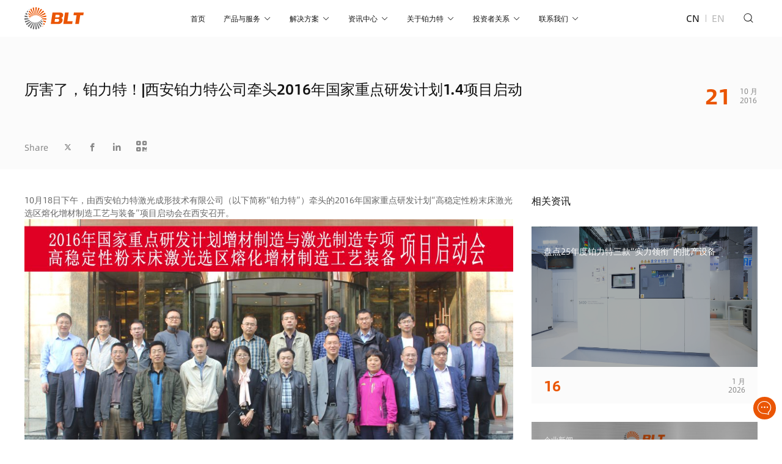

--- FILE ---
content_type: text/html; charset=UTF-8
request_url: https://www.xa-blt.com/newslist/%E5%8E%89%E5%AE%B3%E4%BA%86%EF%BC%8C%E9%93%82%E5%8A%9B%E7%89%B9%EF%BC%81%E8%A5%BF%E5%AE%89%E9%93%82%E5%8A%9B%E7%89%B9%E5%85%AC%E5%8F%B8%E7%89%B5%E5%A4%B42016%E5%B9%B4%E5%9B%BD%E5%AE%B6%E9%87%8D/
body_size: 18105
content:
<!doctype html>
<html lang="zh-Hans">
<head>
	<meta charset="UTF-8">
	<meta http-equiv="X-UA-Compatible" content="IE=edge" />
	<meta name="viewport" content="width=device-width, initial-scale=1.0" />
	<link rel="icon" type="image/png" href="https://www.xa-blt.com/wp-content/themes/theme-suma/favicon.png">
    <!--<meta name="author" content="sumaart.com" />-->
	<meta name="renderer" content="webkit" />
    <meta name="screen-orientation" content="portrait" />
    <meta name="x5-orientation" content="portrait" />
    <meta name="format-detection" content="telephone=no,email=no,address=no" />
    <meta name="viewport" content="width=device-width, initial-scale=1, maximum-scale=1, user-scalable=no, shrink-to-fit=no" />
    <meta name="apple-mobile-web-app-capable" content="yes" />
    <meta name="apple-mobile-web-app-status-bar-style" content="black" />
    
    <meta http-equiv="Content-Security-Policy" content="upgrade-insecure-requests" />

	<title>厉害了，铂力特！|西安铂力特公司牵头2016年国家重点研发计划1.4项目启动</title>
<meta name='robots' content='max-image-preview:large' />
	<style>img:is([sizes="auto" i], [sizes^="auto," i]) { contain-intrinsic-size: 3000px 1500px }</style>
	<script type="text/javascript">
/* <![CDATA[ */
window._wpemojiSettings = {"baseUrl":"https:\/\/s.w.org\/images\/core\/emoji\/15.0.3\/72x72\/","ext":".png","svgUrl":"https:\/\/s.w.org\/images\/core\/emoji\/15.0.3\/svg\/","svgExt":".svg","source":{"concatemoji":"https:\/\/www.xa-blt.com\/wp-includes\/js\/wp-emoji-release.min.js"}};
/*! This file is auto-generated */
!function(i,n){var o,s,e;function c(e){try{var t={supportTests:e,timestamp:(new Date).valueOf()};sessionStorage.setItem(o,JSON.stringify(t))}catch(e){}}function p(e,t,n){e.clearRect(0,0,e.canvas.width,e.canvas.height),e.fillText(t,0,0);var t=new Uint32Array(e.getImageData(0,0,e.canvas.width,e.canvas.height).data),r=(e.clearRect(0,0,e.canvas.width,e.canvas.height),e.fillText(n,0,0),new Uint32Array(e.getImageData(0,0,e.canvas.width,e.canvas.height).data));return t.every(function(e,t){return e===r[t]})}function u(e,t,n){switch(t){case"flag":return n(e,"\ud83c\udff3\ufe0f\u200d\u26a7\ufe0f","\ud83c\udff3\ufe0f\u200b\u26a7\ufe0f")?!1:!n(e,"\ud83c\uddfa\ud83c\uddf3","\ud83c\uddfa\u200b\ud83c\uddf3")&&!n(e,"\ud83c\udff4\udb40\udc67\udb40\udc62\udb40\udc65\udb40\udc6e\udb40\udc67\udb40\udc7f","\ud83c\udff4\u200b\udb40\udc67\u200b\udb40\udc62\u200b\udb40\udc65\u200b\udb40\udc6e\u200b\udb40\udc67\u200b\udb40\udc7f");case"emoji":return!n(e,"\ud83d\udc26\u200d\u2b1b","\ud83d\udc26\u200b\u2b1b")}return!1}function f(e,t,n){var r="undefined"!=typeof WorkerGlobalScope&&self instanceof WorkerGlobalScope?new OffscreenCanvas(300,150):i.createElement("canvas"),a=r.getContext("2d",{willReadFrequently:!0}),o=(a.textBaseline="top",a.font="600 32px Arial",{});return e.forEach(function(e){o[e]=t(a,e,n)}),o}function t(e){var t=i.createElement("script");t.src=e,t.defer=!0,i.head.appendChild(t)}"undefined"!=typeof Promise&&(o="wpEmojiSettingsSupports",s=["flag","emoji"],n.supports={everything:!0,everythingExceptFlag:!0},e=new Promise(function(e){i.addEventListener("DOMContentLoaded",e,{once:!0})}),new Promise(function(t){var n=function(){try{var e=JSON.parse(sessionStorage.getItem(o));if("object"==typeof e&&"number"==typeof e.timestamp&&(new Date).valueOf()<e.timestamp+604800&&"object"==typeof e.supportTests)return e.supportTests}catch(e){}return null}();if(!n){if("undefined"!=typeof Worker&&"undefined"!=typeof OffscreenCanvas&&"undefined"!=typeof URL&&URL.createObjectURL&&"undefined"!=typeof Blob)try{var e="postMessage("+f.toString()+"("+[JSON.stringify(s),u.toString(),p.toString()].join(",")+"));",r=new Blob([e],{type:"text/javascript"}),a=new Worker(URL.createObjectURL(r),{name:"wpTestEmojiSupports"});return void(a.onmessage=function(e){c(n=e.data),a.terminate(),t(n)})}catch(e){}c(n=f(s,u,p))}t(n)}).then(function(e){for(var t in e)n.supports[t]=e[t],n.supports.everything=n.supports.everything&&n.supports[t],"flag"!==t&&(n.supports.everythingExceptFlag=n.supports.everythingExceptFlag&&n.supports[t]);n.supports.everythingExceptFlag=n.supports.everythingExceptFlag&&!n.supports.flag,n.DOMReady=!1,n.readyCallback=function(){n.DOMReady=!0}}).then(function(){return e}).then(function(){var e;n.supports.everything||(n.readyCallback(),(e=n.source||{}).concatemoji?t(e.concatemoji):e.wpemoji&&e.twemoji&&(t(e.twemoji),t(e.wpemoji)))}))}((window,document),window._wpemojiSettings);
/* ]]> */
</script>
<style id='wp-emoji-styles-inline-css' type='text/css'>

	img.wp-smiley, img.emoji {
		display: inline !important;
		border: none !important;
		box-shadow: none !important;
		height: 1em !important;
		width: 1em !important;
		margin: 0 0.07em !important;
		vertical-align: -0.1em !important;
		background: none !important;
		padding: 0 !important;
	}
</style>
<link rel='stylesheet' id='wp-block-library-css' href='https://www.xa-blt.com/wp-includes/css/dist/block-library/style.min.css' type='text/css' media='all' />
<style id='classic-theme-styles-inline-css' type='text/css'>
/*! This file is auto-generated */
.wp-block-button__link{color:#fff;background-color:#32373c;border-radius:9999px;box-shadow:none;text-decoration:none;padding:calc(.667em + 2px) calc(1.333em + 2px);font-size:1.125em}.wp-block-file__button{background:#32373c;color:#fff;text-decoration:none}
</style>
<style id='global-styles-inline-css' type='text/css'>
:root{--wp--preset--aspect-ratio--square: 1;--wp--preset--aspect-ratio--4-3: 4/3;--wp--preset--aspect-ratio--3-4: 3/4;--wp--preset--aspect-ratio--3-2: 3/2;--wp--preset--aspect-ratio--2-3: 2/3;--wp--preset--aspect-ratio--16-9: 16/9;--wp--preset--aspect-ratio--9-16: 9/16;--wp--preset--color--black: #000000;--wp--preset--color--cyan-bluish-gray: #abb8c3;--wp--preset--color--white: #ffffff;--wp--preset--color--pale-pink: #f78da7;--wp--preset--color--vivid-red: #cf2e2e;--wp--preset--color--luminous-vivid-orange: #ff6900;--wp--preset--color--luminous-vivid-amber: #fcb900;--wp--preset--color--light-green-cyan: #7bdcb5;--wp--preset--color--vivid-green-cyan: #00d084;--wp--preset--color--pale-cyan-blue: #8ed1fc;--wp--preset--color--vivid-cyan-blue: #0693e3;--wp--preset--color--vivid-purple: #9b51e0;--wp--preset--gradient--vivid-cyan-blue-to-vivid-purple: linear-gradient(135deg,rgba(6,147,227,1) 0%,rgb(155,81,224) 100%);--wp--preset--gradient--light-green-cyan-to-vivid-green-cyan: linear-gradient(135deg,rgb(122,220,180) 0%,rgb(0,208,130) 100%);--wp--preset--gradient--luminous-vivid-amber-to-luminous-vivid-orange: linear-gradient(135deg,rgba(252,185,0,1) 0%,rgba(255,105,0,1) 100%);--wp--preset--gradient--luminous-vivid-orange-to-vivid-red: linear-gradient(135deg,rgba(255,105,0,1) 0%,rgb(207,46,46) 100%);--wp--preset--gradient--very-light-gray-to-cyan-bluish-gray: linear-gradient(135deg,rgb(238,238,238) 0%,rgb(169,184,195) 100%);--wp--preset--gradient--cool-to-warm-spectrum: linear-gradient(135deg,rgb(74,234,220) 0%,rgb(151,120,209) 20%,rgb(207,42,186) 40%,rgb(238,44,130) 60%,rgb(251,105,98) 80%,rgb(254,248,76) 100%);--wp--preset--gradient--blush-light-purple: linear-gradient(135deg,rgb(255,206,236) 0%,rgb(152,150,240) 100%);--wp--preset--gradient--blush-bordeaux: linear-gradient(135deg,rgb(254,205,165) 0%,rgb(254,45,45) 50%,rgb(107,0,62) 100%);--wp--preset--gradient--luminous-dusk: linear-gradient(135deg,rgb(255,203,112) 0%,rgb(199,81,192) 50%,rgb(65,88,208) 100%);--wp--preset--gradient--pale-ocean: linear-gradient(135deg,rgb(255,245,203) 0%,rgb(182,227,212) 50%,rgb(51,167,181) 100%);--wp--preset--gradient--electric-grass: linear-gradient(135deg,rgb(202,248,128) 0%,rgb(113,206,126) 100%);--wp--preset--gradient--midnight: linear-gradient(135deg,rgb(2,3,129) 0%,rgb(40,116,252) 100%);--wp--preset--font-size--small: 13px;--wp--preset--font-size--medium: 20px;--wp--preset--font-size--large: 36px;--wp--preset--font-size--x-large: 42px;--wp--preset--spacing--20: 0.44rem;--wp--preset--spacing--30: 0.67rem;--wp--preset--spacing--40: 1rem;--wp--preset--spacing--50: 1.5rem;--wp--preset--spacing--60: 2.25rem;--wp--preset--spacing--70: 3.38rem;--wp--preset--spacing--80: 5.06rem;--wp--preset--shadow--natural: 6px 6px 9px rgba(0, 0, 0, 0.2);--wp--preset--shadow--deep: 12px 12px 50px rgba(0, 0, 0, 0.4);--wp--preset--shadow--sharp: 6px 6px 0px rgba(0, 0, 0, 0.2);--wp--preset--shadow--outlined: 6px 6px 0px -3px rgba(255, 255, 255, 1), 6px 6px rgba(0, 0, 0, 1);--wp--preset--shadow--crisp: 6px 6px 0px rgba(0, 0, 0, 1);}:where(.is-layout-flex){gap: 0.5em;}:where(.is-layout-grid){gap: 0.5em;}body .is-layout-flex{display: flex;}.is-layout-flex{flex-wrap: wrap;align-items: center;}.is-layout-flex > :is(*, div){margin: 0;}body .is-layout-grid{display: grid;}.is-layout-grid > :is(*, div){margin: 0;}:where(.wp-block-columns.is-layout-flex){gap: 2em;}:where(.wp-block-columns.is-layout-grid){gap: 2em;}:where(.wp-block-post-template.is-layout-flex){gap: 1.25em;}:where(.wp-block-post-template.is-layout-grid){gap: 1.25em;}.has-black-color{color: var(--wp--preset--color--black) !important;}.has-cyan-bluish-gray-color{color: var(--wp--preset--color--cyan-bluish-gray) !important;}.has-white-color{color: var(--wp--preset--color--white) !important;}.has-pale-pink-color{color: var(--wp--preset--color--pale-pink) !important;}.has-vivid-red-color{color: var(--wp--preset--color--vivid-red) !important;}.has-luminous-vivid-orange-color{color: var(--wp--preset--color--luminous-vivid-orange) !important;}.has-luminous-vivid-amber-color{color: var(--wp--preset--color--luminous-vivid-amber) !important;}.has-light-green-cyan-color{color: var(--wp--preset--color--light-green-cyan) !important;}.has-vivid-green-cyan-color{color: var(--wp--preset--color--vivid-green-cyan) !important;}.has-pale-cyan-blue-color{color: var(--wp--preset--color--pale-cyan-blue) !important;}.has-vivid-cyan-blue-color{color: var(--wp--preset--color--vivid-cyan-blue) !important;}.has-vivid-purple-color{color: var(--wp--preset--color--vivid-purple) !important;}.has-black-background-color{background-color: var(--wp--preset--color--black) !important;}.has-cyan-bluish-gray-background-color{background-color: var(--wp--preset--color--cyan-bluish-gray) !important;}.has-white-background-color{background-color: var(--wp--preset--color--white) !important;}.has-pale-pink-background-color{background-color: var(--wp--preset--color--pale-pink) !important;}.has-vivid-red-background-color{background-color: var(--wp--preset--color--vivid-red) !important;}.has-luminous-vivid-orange-background-color{background-color: var(--wp--preset--color--luminous-vivid-orange) !important;}.has-luminous-vivid-amber-background-color{background-color: var(--wp--preset--color--luminous-vivid-amber) !important;}.has-light-green-cyan-background-color{background-color: var(--wp--preset--color--light-green-cyan) !important;}.has-vivid-green-cyan-background-color{background-color: var(--wp--preset--color--vivid-green-cyan) !important;}.has-pale-cyan-blue-background-color{background-color: var(--wp--preset--color--pale-cyan-blue) !important;}.has-vivid-cyan-blue-background-color{background-color: var(--wp--preset--color--vivid-cyan-blue) !important;}.has-vivid-purple-background-color{background-color: var(--wp--preset--color--vivid-purple) !important;}.has-black-border-color{border-color: var(--wp--preset--color--black) !important;}.has-cyan-bluish-gray-border-color{border-color: var(--wp--preset--color--cyan-bluish-gray) !important;}.has-white-border-color{border-color: var(--wp--preset--color--white) !important;}.has-pale-pink-border-color{border-color: var(--wp--preset--color--pale-pink) !important;}.has-vivid-red-border-color{border-color: var(--wp--preset--color--vivid-red) !important;}.has-luminous-vivid-orange-border-color{border-color: var(--wp--preset--color--luminous-vivid-orange) !important;}.has-luminous-vivid-amber-border-color{border-color: var(--wp--preset--color--luminous-vivid-amber) !important;}.has-light-green-cyan-border-color{border-color: var(--wp--preset--color--light-green-cyan) !important;}.has-vivid-green-cyan-border-color{border-color: var(--wp--preset--color--vivid-green-cyan) !important;}.has-pale-cyan-blue-border-color{border-color: var(--wp--preset--color--pale-cyan-blue) !important;}.has-vivid-cyan-blue-border-color{border-color: var(--wp--preset--color--vivid-cyan-blue) !important;}.has-vivid-purple-border-color{border-color: var(--wp--preset--color--vivid-purple) !important;}.has-vivid-cyan-blue-to-vivid-purple-gradient-background{background: var(--wp--preset--gradient--vivid-cyan-blue-to-vivid-purple) !important;}.has-light-green-cyan-to-vivid-green-cyan-gradient-background{background: var(--wp--preset--gradient--light-green-cyan-to-vivid-green-cyan) !important;}.has-luminous-vivid-amber-to-luminous-vivid-orange-gradient-background{background: var(--wp--preset--gradient--luminous-vivid-amber-to-luminous-vivid-orange) !important;}.has-luminous-vivid-orange-to-vivid-red-gradient-background{background: var(--wp--preset--gradient--luminous-vivid-orange-to-vivid-red) !important;}.has-very-light-gray-to-cyan-bluish-gray-gradient-background{background: var(--wp--preset--gradient--very-light-gray-to-cyan-bluish-gray) !important;}.has-cool-to-warm-spectrum-gradient-background{background: var(--wp--preset--gradient--cool-to-warm-spectrum) !important;}.has-blush-light-purple-gradient-background{background: var(--wp--preset--gradient--blush-light-purple) !important;}.has-blush-bordeaux-gradient-background{background: var(--wp--preset--gradient--blush-bordeaux) !important;}.has-luminous-dusk-gradient-background{background: var(--wp--preset--gradient--luminous-dusk) !important;}.has-pale-ocean-gradient-background{background: var(--wp--preset--gradient--pale-ocean) !important;}.has-electric-grass-gradient-background{background: var(--wp--preset--gradient--electric-grass) !important;}.has-midnight-gradient-background{background: var(--wp--preset--gradient--midnight) !important;}.has-small-font-size{font-size: var(--wp--preset--font-size--small) !important;}.has-medium-font-size{font-size: var(--wp--preset--font-size--medium) !important;}.has-large-font-size{font-size: var(--wp--preset--font-size--large) !important;}.has-x-large-font-size{font-size: var(--wp--preset--font-size--x-large) !important;}
:where(.wp-block-post-template.is-layout-flex){gap: 1.25em;}:where(.wp-block-post-template.is-layout-grid){gap: 1.25em;}
:where(.wp-block-columns.is-layout-flex){gap: 2em;}:where(.wp-block-columns.is-layout-grid){gap: 2em;}
:root :where(.wp-block-pullquote){font-size: 1.5em;line-height: 1.6;}
</style>
<link rel='stylesheet' id='contact-form-7-css' href='https://www.xa-blt.com/wp-content/plugins/contact-form-7/includes/css/styles.css?ver=6.0.4' type='text/css' media='all' />
<link rel="https://api.w.org/" href="https://www.xa-blt.com/wp-json/" /><link rel="EditURI" type="application/rsd+xml" title="RSD" href="https://www.xa-blt.com/xmlrpc.php?rsd" />

<link rel="canonical" href="https://www.xa-blt.com/news/%e5%8e%89%e5%ae%b3%e4%ba%86%ef%bc%8c%e9%93%82%e5%8a%9b%e7%89%b9%ef%bc%81%e8%a5%bf%e5%ae%89%e9%93%82%e5%8a%9b%e7%89%b9%e5%85%ac%e5%8f%b8%e7%89%b5%e5%a4%b42016%e5%b9%b4%e5%9b%bd%e5%ae%b6%e9%87%8d/" />
<link rel='shortlink' href='https://www.xa-blt.com/?p=10567' />
<link rel="alternate" title="oEmbed (JSON)" type="application/json+oembed" href="https://www.xa-blt.com/wp-json/oembed/1.0/embed?url=https%3A%2F%2Fwww.xa-blt.com%2Fnews%2F%25e5%258e%2589%25e5%25ae%25b3%25e4%25ba%2586%25ef%25bc%258c%25e9%2593%2582%25e5%258a%259b%25e7%2589%25b9%25ef%25bc%2581%25e8%25a5%25bf%25e5%25ae%2589%25e9%2593%2582%25e5%258a%259b%25e7%2589%25b9%25e5%2585%25ac%25e5%258f%25b8%25e7%2589%25b5%25e5%25a4%25b42016%25e5%25b9%25b4%25e5%259b%25bd%25e5%25ae%25b6%25e9%2587%258d%2F" />
<link rel="alternate" title="oEmbed (XML)" type="text/xml+oembed" href="https://www.xa-blt.com/wp-json/oembed/1.0/embed?url=https%3A%2F%2Fwww.xa-blt.com%2Fnews%2F%25e5%258e%2589%25e5%25ae%25b3%25e4%25ba%2586%25ef%25bc%258c%25e9%2593%2582%25e5%258a%259b%25e7%2589%25b9%25ef%25bc%2581%25e8%25a5%25bf%25e5%25ae%2589%25e9%2593%2582%25e5%258a%259b%25e7%2589%25b9%25e5%2585%25ac%25e5%258f%25b8%25e7%2589%25b5%25e5%25a4%25b42016%25e5%25b9%25b4%25e5%259b%25bd%25e5%25ae%25b6%25e9%2587%258d%2F&#038;format=xml" />


<!-- This site is optimized with the Simple SEO plugin v2.0.30 - https://wordpress.org/plugins/cds-simple-seo/ -->
<meta name="keywords" content="铂力特；西安铂力特公司；国家重点研发计划" />
<meta name="description" content="10月18日下午，由西安铂力特激光成形技术有限公司（以下简称“铂力特”）牵头的2016年国家重点研发计划“高稳定性粉末床激光选区熔化增材制造工艺与装备”项目启动会在西安召开。" />
<meta property="og:site_name" content="铂力特_BLT_3D打印_金属3D打印_金属增材制造" />
<meta property="og:url" content="https://www.xa-blt.com/news/%e5%8e%89%e5%ae%b3%e4%ba%86%ef%bc%8c%e9%93%82%e5%8a%9b%e7%89%b9%ef%bc%81%e8%a5%bf%e5%ae%89%e9%93%82%e5%8a%9b%e7%89%b9%e5%85%ac%e5%8f%b8%e7%89%b5%e5%a4%b42016%e5%b9%b4%e5%9b%bd%e5%ae%b6%e9%87%8d/" />
<meta property="og:type" content="website" />
<meta property="og:title" content="厉害了，铂力特！|西安铂力特公司牵头2016年国家重点研发计划1.4项目启动" />
<meta property="og:description" content="10月18日下午，由西安铂力特激光成形技术有限公司（以下简称“铂力特”）牵头的2016年国家重点研发计划“高稳定性粉末床激光选区熔化增材制造工艺与装备”项目启动会在西安召开。" />
<meta name="twitter:title" content="厉害了，铂力特！|西安铂力特公司牵头2016年国家重点研发计划1.4项目启动" />
<meta name="twitter:description" content="10月18日下午，由西安铂力特激光成形技术有限公司（以下简称“铂力特”）牵头的2016年国家重点研发计划“高稳定性粉末床激光选区熔化增材制造工艺与装备”项目启动会在西安召开。" />
<link rel="canonical" href="https://www.xa-blt.com/news/%e5%8e%89%e5%ae%b3%e4%ba%86%ef%bc%8c%e9%93%82%e5%8a%9b%e7%89%b9%ef%bc%81%e8%a5%bf%e5%ae%89%e9%93%82%e5%8a%9b%e7%89%b9%e5%85%ac%e5%8f%b8%e7%89%b5%e5%a4%b42016%e5%b9%b4%e5%9b%bd%e5%ae%b6%e9%87%8d/" />
<!-- / Simple SEO plugin. -->

	<input type="hidden" name="lang" value="en" id="lang">
	<link rel="stylesheet" href="https://www.xa-blt.com/wp-content/themes/theme-suma/front-end/styles/style.css?t=20251015">
	
	<!-- Google tag (gtag.js) -->
    <!--<script async src="https://www.googletagmanager.com/gtag/js?id=G-E2P11551DJ"></script>-->
    <!--<script>-->
    <!--  window.dataLayer = window.dataLayer || [];-->
    <!--  function gtag(){dataLayer.push(arguments);}-->
    <!--  gtag('js', new Date());-->
    
    <!--  gtag('config', 'G-E2P11551DJ');-->
    <!--</script>-->
    
    <script>
    var _hmt = _hmt || [];
    (function() {
      var hm = document.createElement("script");
      hm.src = "https://hm.baidu.com/hm.js?842c79434edc5ffa1781431099b96111";
      var s = document.getElementsByTagName("script")[0]; 
      s.parentNode.insertBefore(hm, s);
    })();
    </script>
</head>

<body class="">
	<div class="wrapper">
	<header>
	<div class="header-bg fixed inset-0 z-10 bg-black20 opacity-0"></div>
	<div class="header fixed inset-x-0 top-0 z-100 bg-white">
		<div class="wrap header-inner m-auto h-80 display-flex justify-between items-center">
			<a href="/" class="header-logo">
				<img class="display-block h-40" src="https://www.xa-blt.com/wp-content/themes/theme-suma/front-end/assets/images/logo.svg?12" alt="">
			</a>

			
			<menu class="header-menu">
				<nav>
					<ul class="hm-ul fz-0">
												<li class="hm-li display-inline-block ">
							<a href="https://www.xa-blt.com/" class="hm-link fz-14 text-uppercase black ">首页</a>

													</li>

																			<li class="hm-li display-inline-block has-sub">
							<a href="https://www.xa-blt.com/products/" class="hm-link fz-14 text-uppercase black has-sub">产品与服务</a>
							<div class="hms-box absolute inset-x-0">
    <div class="hms-wrap bg-lightgray">
        <div class="wrap">
            <span class="icon-left btn-back fz-20"></span>
        </div>
        <div class="hms-tab relative">
            <div class="wrap display-flex text-nowrap">
                <span class="hmst-item fz-14 gray current" data-category="application">设备产品</span>
                <span class="hmst-item fz-14 gray" data-category="powder">粉末产品</span>
                <span class="hmst-item fz-14 gray" data-category="consultation">技术咨询</span>
                <span class="hmst-item fz-14 gray" data-category="software">软件产品</span>
            </div>
        </div>
        <div class="hms-p-body pt-20 pb-40" data-lenis-prevent>
            <div class="wrap">
                <!-- 二级菜单 -->
                <div class="ldsub-cate text-center pb-20 submenu" id="submenu-application">
                    <a class="ldscate-link js-pjax fz-14 gray current" href="#" data-section="application">应用领域</a>
                    <a class="ldscate-link js-pjax fz-14 gray" href="#" data-section="equipment">设备类别</a>
                    <a class="ldscate-link js-pjax fz-14 gray" href="#" data-section="equipment-consult">设备咨询</a>
                </div>
				
									<ul class="list list-5 list-default list-hmsp active" id="application">
																					<li>
									<div class="list-item">
																				<a href="https://www.xa-blt.com/products/?type=6&#038;child_type=29" class="hms-item list-item display-block">
											<div class="hms-item__img img-box animate-imgbox">
												<img src="https://www.xa-blt.com/wp-content/uploads/2023/09/Medical_banner_m.jpg" alt="医疗">												<span class="hms-item__ico absolute icon-next fz-14 bg-orange white transition-opacity"></span>
											</div>
											<h3 class="fz-18 black lh-2">医疗</h3>
										</a>
									</div>
								</li>
															<li>
									<div class="list-item">
																				<a href="https://www.xa-blt.com/products/?type=6&#038;child_type=10" class="hms-item list-item display-block">
											<div class="hms-item__img img-box animate-imgbox">
												<img src="https://www.xa-blt.com/wp-content/uploads/2023/09/engine-750x750-1.jpg" alt="发动机">												<span class="hms-item__ico absolute icon-next fz-14 bg-orange white transition-opacity"></span>
											</div>
											<h3 class="fz-18 black lh-2">发动机</h3>
										</a>
									</div>
								</li>
															<li>
									<div class="list-item">
																				<a href="https://www.xa-blt.com/products/?type=6&#038;child_type=11" class="hms-item list-item display-block">
											<div class="hms-item__img img-box animate-imgbox">
												<img src="https://www.xa-blt.com/wp-content/uploads/2023/04/mold_banner_m.jpg" alt="模具">												<span class="hms-item__ico absolute icon-next fz-14 bg-orange white transition-opacity"></span>
											</div>
											<h3 class="fz-18 black lh-2">模具</h3>
										</a>
									</div>
								</li>
															<li>
									<div class="list-item">
																				<a href="https://www.xa-blt.com/products/?type=6&#038;child_type=13" class="hms-item list-item display-block">
											<div class="hms-item__img img-box animate-imgbox">
												<img src="https://www.xa-blt.com/wp-content/uploads/2025/07/画板-1-100.jpg" alt="汽车">												<span class="hms-item__ico absolute icon-next fz-14 bg-orange white transition-opacity"></span>
											</div>
											<h3 class="fz-18 black lh-2">汽车</h3>
										</a>
									</div>
								</li>
															<li>
									<div class="list-item">
																				<a href="https://www.xa-blt.com/products/?type=6&#038;child_type=38" class="hms-item list-item display-block">
											<div class="hms-item__img img-box animate-imgbox">
												<img src="https://www.xa-blt.com/wp-content/uploads/2024/09/科研500.png" alt="科研">												<span class="hms-item__ico absolute icon-next fz-14 bg-orange white transition-opacity"></span>
											</div>
											<h3 class="fz-18 black lh-2">科研</h3>
										</a>
									</div>
								</li>
															<li>
									<div class="list-item">
																				<a href="https://www.xa-blt.com/products/?type=6&#038;child_type=8" class="hms-item list-item display-block">
											<div class="hms-item__img img-box animate-imgbox">
												<img src="https://www.xa-blt.com/wp-content/uploads/2023/09/aerospace-750x750-1.jpg" alt="航天">												<span class="hms-item__ico absolute icon-next fz-14 bg-orange white transition-opacity"></span>
											</div>
											<h3 class="fz-18 black lh-2">航天</h3>
										</a>
									</div>
								</li>
															<li>
									<div class="list-item">
																				<a href="https://www.xa-blt.com/products/?type=6&#038;child_type=9" class="hms-item list-item display-block">
											<div class="hms-item__img img-box animate-imgbox">
												<img src="https://www.xa-blt.com/wp-content/uploads/2023/09/aviation750x750.jpg" alt="航空">												<span class="hms-item__ico absolute icon-next fz-14 bg-orange white transition-opacity"></span>
											</div>
											<h3 class="fz-18 black lh-2">航空</h3>
										</a>
									</div>
								</li>
																		</ul>
									<ul class="list list-5 list-default list-hmsp " id="equipment">
																					<li>
									<div class="list-item">
																				<a href="https://www.xa-blt.com/products/?type=7&#038;child_type=15" class="hms-item list-item display-block">
											<div class="hms-item__img img-box animate-imgbox">
												<img src="https://www.xa-blt.com/wp-content/uploads/2023/04/A-Series_banner_m.jpg" alt="A 系列">												<span class="hms-item__ico absolute icon-next fz-14 bg-orange white transition-opacity"></span>
											</div>
											<h3 class="fz-18 black lh-2">A 系列</h3>
										</a>
									</div>
								</li>
															<li>
									<div class="list-item">
																				<a href="https://www.xa-blt.com/products/?type=7&#038;child_type=14" class="hms-item list-item display-block">
											<div class="hms-item__img img-box animate-imgbox">
												<img src="https://www.xa-blt.com/wp-content/uploads/2023/04/S-Series_banenr_m-1.jpg" alt="S 系列">												<span class="hms-item__ico absolute icon-next fz-14 bg-orange white transition-opacity"></span>
											</div>
											<h3 class="fz-18 black lh-2">S 系列</h3>
										</a>
									</div>
								</li>
															<li>
									<div class="list-item">
																				<a href="https://www.xa-blt.com/products/?type=7&#038;child_type=50" class="hms-item list-item display-block">
											<div class="hms-item__img img-box animate-imgbox">
												<img src="https://www.xa-blt.com/wp-content/uploads/2024/12/粉末循环300300.png" alt="分体式粉末循环系统">												<span class="hms-item__ico absolute icon-next fz-14 bg-orange white transition-opacity"></span>
											</div>
											<h3 class="fz-18 black lh-2">分体式粉末循环系统</h3>
										</a>
									</div>
								</li>
															<li>
									<div class="list-item">
																				<a href="https://www.xa-blt.com/products/?type=7&#038;child_type=51" class="hms-item list-item display-block">
											<div class="hms-item__img img-box animate-imgbox">
												<img src="https://www.xa-blt.com/wp-content/uploads/2025/09/集成式粉末循环系-02-scaled.jpg" alt="集成式粉末循环系统">												<span class="hms-item__ico absolute icon-next fz-14 bg-orange white transition-opacity"></span>
											</div>
											<h3 class="fz-18 black lh-2">集成式粉末循环系统</h3>
										</a>
									</div>
								</li>
																		</ul>
				
                <!-- 设备咨询 -->
                <ul class="list list-4 list-default list-hmsp" id="equipment-consult">
                    <li>
						<div class="list-item">
							<a href="" class="hmsp-link fz-14 black">售前服务</a>
						</div>
					</li>
					<li>
						<div class="list-item">
							<a href="" class="hmsp-link fz-14 black">售后服务</a>
						</div>
					</li>
                </ul>

                <!-- 粉末产品列表 -->
                   						<ul class="list list-4 list-default list-hmsp" id="powder" style="display: none;">
															<li>
									<div class="list-item">
										<h3 class="hmsp-title fz-14 gray">不锈钢</h3>
																				<ul class="list-hmspt">
																							<li><a href="https://www.xa-blt.com/powder/316l/?category=23" class="hmsp-link fz-14 black">BLT-316L</a></li>
																							<li><a href="https://www.xa-blt.com/powder/420/?category=23" class="hmsp-link fz-14 black">BLT-420</a></li>
																					</ul>
									</div>
								</li>
															<li>
									<div class="list-item">
										<h3 class="hmsp-title fz-14 gray">钛合金</h3>
																				<ul class="list-hmspt">
																							<li><a href="https://www.xa-blt.com/powder/ta1/?category=26" class="hmsp-link fz-14 black">BLT-TA1</a></li>
																							<li><a href="https://www.xa-blt.com/powder/tc4eli/?category=26" class="hmsp-link fz-14 black">BLT-TC4ELI</a></li>
																							<li><a href="https://www.xa-blt.com/powder/ta15/?category=26" class="hmsp-link fz-14 black">BLT-TA15</a></li>
																							<li><a href="https://www.xa-blt.com/powder/tc21/?category=26" class="hmsp-link fz-14 black">BLT-TC21</a></li>
																					</ul>
									</div>
								</li>
															<li>
									<div class="list-item">
										<h3 class="hmsp-title fz-14 gray">铝合金</h3>
																				<ul class="list-hmspt">
																							<li><a href="https://www.xa-blt.com/powder/alsi10mg/?category=24" class="hmsp-link fz-14 black">BLT-AlSi10Mg</a></li>
																							<li><a href="https://www.xa-blt.com/powder/alsi7mg/?category=24" class="hmsp-link fz-14 black">BLT-AlSi7Mg</a></li>
																					</ul>
									</div>
								</li>
															<li>
									<div class="list-item">
										<h3 class="hmsp-title fz-14 gray">高温合金</h3>
																				<ul class="list-hmspt">
																							<li><a href="https://www.xa-blt.com/powder/gh3536/?category=25" class="hmsp-link fz-14 black">BLT-GH3536</a></li>
																							<li><a href="https://www.xa-blt.com/powder/gh3625/?category=25" class="hmsp-link fz-14 black">BLT-GH3625</a></li>
																							<li><a href="https://www.xa-blt.com/powder/gh3625-2/?category=25" class="hmsp-link fz-14 black">BLT-GH4169</a></li>
																					</ul>
									</div>
								</li>
													</ul>
					                <!-- 技术咨询列表 -->
                <ul class="list list-4 list-default list-hmsp" id="consultation" style="display: none;">
                   <li>
						<div class="list-item">
							<a href="/发动机/优化设计/" class="hmsp-link fz-14 black">优化设计</a>
						</div>
					</li>
					<li>
						<div class="list-item">
							<a href="/tech/service04/" class="hmsp-link fz-14 black">软件定制化产品</a>
						</div>
					</li>
                </ul>
                 <!--软件产品 -->
                <ul class="list list-4 list-default list-hmsp" id="software" style="display: none;">
					<li>
						<div class="list-item">
							<a href="/tech/service04/software-blt-mes/" class="hmsp-link fz-14 black">BLT-MES</a>
						</div>
					</li>
					<li>
						<div class="list-item">
							<a href="/software-blt-buildplanner/" class="hmsp-link fz-14 black">BLT-Build Planner</a>
						</div>
					</li>
					<li>
						<div class="list-item">
							<a href="/software-blt-3d-build/" class="hmsp-link fz-14 black">BLT-三维重建</a>
						</div>
					</li>
					<li>
						<div class="list-item">
							<a href="/software-blt-bright-prebuilder/" class="hmsp-link fz-14 black">BLT-Bright PreBuilder</a>
						</div>
					</li>
					<li>
						<div class="list-item">
							<a href="/software-blt-self-learning-platform/" class="hmsp-link fz-14 black">BLT-自学习平台</a>
						</div>
					</li>
                </ul>
            </div>
        </div>
    </div>
</div>
<style>
.submenu {line-height: 65px;}
</style>
<script>
    document.addEventListener("DOMContentLoaded", function () {
        const tabs = document.querySelectorAll(".hmst-item");
        const submenus = document.querySelectorAll(".submenu");
        const lists = document.querySelectorAll(".list-hmsp");
        const submenuLinks = document.querySelectorAll(".ldscate-link");

        tabs.forEach(tab => {
            tab.addEventListener("click", function () {
                const category = this.dataset.category;

                // Highlight current tab
                tabs.forEach(t => t.classList.remove("current"));
                this.classList.add("current");

                // Show/hide submenus and lists
                submenus.forEach(menu => menu.style.display = category === "application" ? "block" : "none");
                lists.forEach(list => list.style.display = "none");
                document.getElementById(category).style.display = "block";
            });
        });

        submenuLinks.forEach(link => {
            link.addEventListener("click", function (e) {
                e.preventDefault();
                const section = this.dataset.section;

                // Highlight current submenu link
                submenuLinks.forEach(l => l.classList.remove("current"));
                this.classList.add("current");

                // Show corresponding list
                lists.forEach(list => list.style.display = "none");
                document.getElementById(section).style.display = "block";
            });
        });
    });
</script>

						</li>
																		<li class="hm-li display-inline-block has-sub">
							<a href="https://www.xa-blt.com/%e8%a7%a3%e5%86%b3%e6%96%b9%e6%a1%88/" class="hm-link fz-14 text-uppercase black has-sub">解决方案</a>

																													<div class="hms-box absolute inset-x-0">
								<div class="hms-wrap bg-lightgray pt-50 pb-80">
									<div class="wrap">
									<span class="icon-left btn-back fz-20"></span>
									<!-- 300*300 -->
									<ul class="list list-6 list-default">
																														<li class="pb-20">
											<a href="https://www.xa-blt.com/%e8%88%aa%e5%a4%a9/" class="hms-item list-item display-block" data-id="1515">
												<div class="hms-item__img img-box animate-imgbox">
													<img src="https://www.xa-blt.com/wp-content/uploads/2023/09/aerospace-300x300-2.jpg" alt="">
													<span class="hms-item__ico absolute icon-next fz-14 bg-orange white transition-opacity"></span>
												</div>
												<h3 class="fz-18 black lh-125 mt-20">航天</h3>
											</a>
										</li>
																														<li class="pb-20">
											<a href="https://www.xa-blt.com/%e8%88%aa%e7%a9%ba/" class="hms-item list-item display-block" data-id="1516">
												<div class="hms-item__img img-box animate-imgbox">
													<img src="https://www.xa-blt.com/wp-content/uploads/2023/09/aviation300x300.jpg" alt="">
													<span class="hms-item__ico absolute icon-next fz-14 bg-orange white transition-opacity"></span>
												</div>
												<h3 class="fz-18 black lh-125 mt-20">航空</h3>
											</a>
										</li>
																														<li class="pb-20">
											<a href="https://www.xa-blt.com/%e5%8f%91%e5%8a%a8%e6%9c%ba/" class="hms-item list-item display-block" data-id="1517">
												<div class="hms-item__img img-box animate-imgbox">
													<img src="https://www.xa-blt.com/wp-content/uploads/2023/09/engine-300x300-1.jpg" alt="">
													<span class="hms-item__ico absolute icon-next fz-14 bg-orange white transition-opacity"></span>
												</div>
												<h3 class="fz-18 black lh-125 mt-20">发动机</h3>
											</a>
										</li>
																														<li class="pb-20">
											<a href="https://www.xa-blt.com/%e9%ab%98%e6%a0%a1%e7%a7%91%e7%a0%94/" class="hms-item list-item display-block" data-id="4931">
												<div class="hms-item__img img-box animate-imgbox">
													<img src="https://www.xa-blt.com/wp-content/uploads/2024/10/高校科研-1.png" alt="">
													<span class="hms-item__ico absolute icon-next fz-14 bg-orange white transition-opacity"></span>
												</div>
												<h3 class="fz-18 black lh-125 mt-20">高校科研</h3>
											</a>
										</li>
																														<li class="pb-20">
											<a href="https://www.xa-blt.com/%e5%8c%bb%e7%96%97/" class="hms-item list-item display-block" data-id="4932">
												<div class="hms-item__img img-box animate-imgbox">
													<img src="https://www.xa-blt.com/wp-content/uploads/2023/09/Medical_nav.jpg" alt="">
													<span class="hms-item__ico absolute icon-next fz-14 bg-orange white transition-opacity"></span>
												</div>
												<h3 class="fz-18 black lh-125 mt-20">医疗</h3>
											</a>
										</li>
																														<li class="pb-20">
											<a href="https://www.xa-blt.com/%e6%a8%a1%e5%85%b7/" class="hms-item list-item display-block" data-id="1518">
												<div class="hms-item__img img-box animate-imgbox">
													<img src="https://www.xa-blt.com/wp-content/uploads/2023/04/nav_mold.jpg" alt="">
													<span class="hms-item__ico absolute icon-next fz-14 bg-orange white transition-opacity"></span>
												</div>
												<h3 class="fz-18 black lh-125 mt-20">模具</h3>
											</a>
										</li>
																														<li class="pb-20">
											<a href="https://www.xa-blt.com/%e6%b1%bd%e8%bd%a6/" class="hms-item list-item display-block" data-id="1519">
												<div class="hms-item__img img-box animate-imgbox">
													<img src="https://www.xa-blt.com/wp-content/uploads/2025/07/汽车380.jpg" alt="">
													<span class="hms-item__ico absolute icon-next fz-14 bg-orange white transition-opacity"></span>
												</div>
												<h3 class="fz-18 black lh-125 mt-20">汽车</h3>
											</a>
										</li>
																														<li class="pb-20">
											<a href="https://www.xa-blt.com/%e9%bd%bf%e7%a7%91/" class="hms-item list-item display-block" data-id="4929">
												<div class="hms-item__img img-box animate-imgbox">
													<img src="https://www.xa-blt.com/wp-content/uploads/2024/10/43c4346e113eb66781dbed37b664dd50.png" alt="">
													<span class="hms-item__ico absolute icon-next fz-14 bg-orange white transition-opacity"></span>
												</div>
												<h3 class="fz-18 black lh-125 mt-20">齿科</h3>
											</a>
										</li>
																														<li class="pb-20">
											<a href="https://www.xa-blt.com/%e8%81%8c%e6%95%99/" class="hms-item list-item display-block" data-id="4930">
												<div class="hms-item__img img-box animate-imgbox">
													<img src="https://www.xa-blt.com/wp-content/uploads/2024/12/职教380380-2.png" alt="">
													<span class="hms-item__ico absolute icon-next fz-14 bg-orange white transition-opacity"></span>
												</div>
												<h3 class="fz-18 black lh-125 mt-20">职教</h3>
											</a>
										</li>
																														<li class="pb-20">
											<a href="https://www.xa-blt.com/%e6%96%87%e5%88%9b/" class="hms-item list-item display-block" data-id="4928">
												<div class="hms-item__img img-box animate-imgbox">
													<img src="https://www.xa-blt.com/wp-content/uploads/2024/12/文创380380.png" alt="">
													<span class="hms-item__ico absolute icon-next fz-14 bg-orange white transition-opacity"></span>
												</div>
												<h3 class="fz-18 black lh-125 mt-20">文创</h3>
											</a>
										</li>
																			</ul>
									</div>
								</div>
							</div>
							
													</li>

																		<li class="hm-li display-inline-block has-sub">
							<a href="https://www.xa-blt.com/news/" class="hm-link fz-14 text-uppercase black has-sub">资讯中心</a>

																													<div class="hms-box absolute inset-x-0">
								<div class="hms-wrap bg-lightgray pt-50 pb-80">
									<div class="wrap">
									<span class="icon-left btn-back fz-20"></span>
									<!-- 300*300 -->
									<ul class="list list-6 list-default">
																														<li class="pb-20">
											<a href="https://www.xa-blt.com/news/?type=4" class="hms-item list-item display-block" data-id="2140">
												<div class="hms-item__img img-box animate-imgbox">
													<img src="https://www.xa-blt.com/wp-content/uploads/2023/08/Company_nav.jpg" alt="">
													<span class="hms-item__ico absolute icon-next fz-14 bg-orange white transition-opacity"></span>
												</div>
												<h3 class="fz-18 black lh-125 mt-20">企业新闻</h3>
											</a>
										</li>
																														<li class="pb-20">
											<a href="https://www.xa-blt.com/news/?type=28" class="hms-item list-item display-block" data-id="2455">
												<div class="hms-item__img img-box animate-imgbox">
													<img src="https://www.xa-blt.com/wp-content/uploads/2023/10/MEDIA-scaled.jpg" alt="">
													<span class="hms-item__ico absolute icon-next fz-14 bg-orange white transition-opacity"></span>
												</div>
												<h3 class="fz-18 black lh-125 mt-20">媒体聚焦</h3>
											</a>
										</li>
																														<li class="pb-20">
											<a href="https://www.xa-blt.com/news/?type=32" class="hms-item list-item display-block" data-id="2619">
												<div class="hms-item__img img-box animate-imgbox">
													<img src="https://www.xa-blt.com/wp-content/uploads/2023/10/BLT-EVENT.jpg" alt="">
													<span class="hms-item__ico absolute icon-next fz-14 bg-orange white transition-opacity"></span>
												</div>
												<h3 class="fz-18 black lh-125 mt-20">展览与活动</h3>
											</a>
										</li>
																														<li class="pb-20">
											<a href="https://www.xa-blt.com/news/?type=39" class="hms-item list-item display-block" data-id="4773">
												<div class="hms-item__img img-box animate-imgbox">
													<img src="https://www.xa-blt.com/wp-content/uploads/2024/12/航展300300-3.png" alt="">
													<span class="hms-item__ico absolute icon-next fz-14 bg-orange white transition-opacity"></span>
												</div>
												<h3 class="fz-18 black lh-125 mt-20">AIRSHOW CHINA专题</h3>
											</a>
										</li>
																														<li class="pb-20">
											<a href="https://www.xa-blt.com/news/?type=40" class="hms-item list-item display-block" data-id="4774">
												<div class="hms-item__img img-box animate-imgbox">
													<img src="https://www.xa-blt.com/wp-content/uploads/2024/11/TCT-1.png" alt="">
													<span class="hms-item__ico absolute icon-next fz-14 bg-orange white transition-opacity"></span>
												</div>
												<h3 class="fz-18 black lh-125 mt-20">TCT专题</h3>
											</a>
										</li>
																														<li class="pb-20">
											<a href="https://www.xa-blt.com/news/?type=41" class="hms-item list-item display-block" data-id="4775">
												<div class="hms-item__img img-box animate-imgbox">
													<img src="https://www.xa-blt.com/wp-content/uploads/2024/11/用户故事-1.png" alt="">
													<span class="hms-item__ico absolute icon-next fz-14 bg-orange white transition-opacity"></span>
												</div>
												<h3 class="fz-18 black lh-125 mt-20">合作案例</h3>
											</a>
										</li>
																			</ul>
									</div>
								</div>
							</div>
							
													</li>

																		<li class="hm-li display-inline-block has-sub">
							<a href="/关于铂力特/" class="hm-link fz-14 text-uppercase black has-sub">关于铂力特</a>

																													<div class="hms-box absolute inset-x-0">
								<div class="hms-news-body bg-lightgray pt-20 pb-40">
									
									<div class="wrap">
										<span class="icon-left btn-back fz-20"></span>
										<ul class="list list-4 list-hnews">
																						<li>
												<a href="https://www.xa-blt.com/%e5%85%b3%e4%ba%8e%e9%93%82%e5%8a%9b%e7%89%b9/%e5%85%ac%e5%8f%b8%e7%ae%80%e4%bb%8b/" class="hmsp-link fz-14 black">公司简介</a>
											</li>
																						<li>
												<a href="https://www.xa-blt.com/%e5%85%b3%e4%ba%8e%e9%93%82%e5%8a%9b%e7%89%b9/%e5%85%ac%e5%8f%b8%e9%ab%98%e7%ae%a1/" class="hmsp-link fz-14 black">公司高管</a>
											</li>
																						<li>
												<a href="https://www.xa-blt.com/%e5%85%b3%e4%ba%8e%e9%93%82%e5%8a%9b%e7%89%b9/%e7%9f%a5%e8%af%86%e4%ba%a7%e6%9d%83/" class="hmsp-link fz-14 black">知识产权</a>
											</li>
																						<li>
												<a href="https://www.xa-blt.com/factory/" class="hmsp-link fz-14 black">总部园区</a>
											</li>
																					</ul>
									</div>
									
								</div>
							</div>
							
													</li>

																		<li class="hm-li display-inline-block has-sub">
							<a href="https://www.xa-blt.com/%e8%81%94%e7%b3%bb%e6%96%b9%e5%bc%8f/" class="hm-link fz-14 text-uppercase black has-sub">投资者关系</a>

																													<div class="hms-box absolute inset-x-0">
								<div class="hms-news-body bg-lightgray pt-20 pb-40">
									
									<div class="wrap">
										<span class="icon-left btn-back fz-20"></span>
										<ul class="list list-4 list-hnews">
																						<li>
												<a href="http://www.sse.com.cn/home/search/?webswd=%E9%93%82%E5%8A%9B%E7%89%B9" class="hmsp-link fz-14 black">公司公告</a>
											</li>
																						<li>
												<a href="http://www.sse.com.cn/assortment/stock/list/info/price/index.shtml?COMPANY_CODE=688333" class="hmsp-link fz-14 black">股票信息</a>
											</li>
																						<li>
												<a href="https://www.xa-blt.com/%e8%81%94%e7%b3%bb%e6%96%b9%e5%bc%8f/" class="hmsp-link fz-14 black">联系方式</a>
											</li>
																						<li>
												<a href="https://www.investor.org.cn/" class="hmsp-link fz-14 black">中国投资者网</a>
											</li>
																					</ul>
									</div>
									
								</div>
							</div>
							
													</li>

																		<li class="hm-li display-inline-block has-sub">
							<a href="/联系我们/" class="hm-link fz-14 text-uppercase black has-sub">联系我们</a>

																													<div class="hms-box absolute inset-x-0">
								<div class="hms-news-body bg-lightgray pt-20 pb-40">
									
									<div class="wrap">
										<span class="icon-left btn-back fz-20"></span>
										<ul class="list list-4 list-hnews">
																						<li>
												<a href="https://xablt.zhiye.com/" class="hmsp-link fz-14 black">人力资源</a>
											</li>
																						<li>
												<a href="https://www.xa-blt.com/%e8%81%94%e7%b3%bb%e6%88%91%e4%bb%ac/%e6%8e%88%e6%9d%83%e4%bb%a3%e7%90%86/" class="hmsp-link fz-14 black">授权代理</a>
											</li>
																						<li>
												<a href="https://www.xa-blt.com/%e8%81%94%e7%b3%bb%e6%88%91%e4%bb%ac/%e4%be%9b%e5%ba%94%e9%93%be/" class="hmsp-link fz-14 black">供应链</a>
											</li>
																						<li>
												<a href="https://www.xa-blt.com/%e8%81%94%e7%b3%bb%e6%88%91%e4%bb%ac/%e5%ae%a1%e8%ae%a1%e4%b8%8e%e5%bb%89%e6%94%bf%e7%9b%91%e7%9d%a3/" class="hmsp-link fz-14 black">审计与监督</a>
											</li>
																					</ul>
									</div>
									
								</div>
							</div>
							
													</li>

																	</ul>
				</nav>
			</menu>

			<div class="header-right">
				<div class="header-lang display-inline-block fz-0">
					<a href="/" class="hl-link fz-16 black transition-color">CN</a>
					<a href="/en/" class="hl-link fz-16 black transition-color  opacity-30">EN</a>
				</div>
				<div class="hs-btn js-hs-open display-inline-block ml-40">
					<span class="ico icon-search fz-20 black"></span>
				</div>
				<div class="header-btn display-inline-block js-btn-menu">
					<span></span>
					<span></span>
					<span></span>
				</div>
			</div>
		</div>
	</div>

	<div class="header-search fixed inset-x-0 top-0 bg-white z-100 pt-20 pb-20">
		<div class="wrap">
			<div class="hs-wrap">
				<form action="https://www.xa-blt.com/" autocomplete="off">
					<span class="hs-ico icon-search fz-20 absolute top-0 left-0 text-center"></span>
					<input type="text" class="hs-input fz-16" name="s" placeholder="Search">
					<span class="hs-close js-hs-close icon-close fz-16 absolute top-0 right-0"></span>
				</form>
			</div>
		</div>
	</div>
</header>


<main>
    <div>
        <div class="bg-lightgray">
            <div class="blank-top"></div>
            <div class="wrap pt-70 pb-20">
                <div class="mw-1200 m-x-auto">
                    <div class="md-header display-flex justify-between items-start">
                        <h1 class="md-title fz-36 fw-500 lh-125 black mw-1200 w-3-4">厉害了，铂力特！|西安铂力特公司牵头2016年国家重点研发计划1.4项目启动</h1>
                        <div class="md-date display-flex items-center">
                            <span class="fz-68 fw-700 orange">21</span>
                            <span class="fz-14 lh-125 black50">10 月<br>2016</span>
                        </div>
                    </div>
                    
                    <div class="md-share mt-40">
                        <span class="fz-16 black50 display-inline-block">Share</span>
                        <a href="javascript:;" class="msd-link transition-color display-inline-block ml-20 fz-20 black50 icon-twitter" data-share="twitter"></a>
                        <a href="javascript:;" class="msd-link transition-color display-inline-block ml-20 fz-20 black50 icon-facebook" data-share="facebook"></a>
                        <a href="javascript:;" class="msd-link transition-color display-inline-block ml-20 fz-20 black50 icon-linkedin" data-share="linkedin"></a>
                        <link rel="stylesheet" href="https://cdnjs.cloudflare.com/ajax/libs/font-awesome/6.0.0-beta3/css/all.min.css">
                        <!-- 二维码图标 -->
                        <div class="qr-icon msd-link transition-color display-inline-block ml-20 fz-20 black50">
                            <i class="fas fa-qrcode"></i>
                            
                            <!-- 二维码容器 -->
                            <div class="qr-container" id="qrcode-container"></div>
                        </div>
                            <style>
                                /* 二维码图标 */
                                .qr-icon {
                                    font-size: 20px;
                                    cursor: pointer;
                                    color: rgba(17,17,17,.5);
                                    position: relative;
                                    display: inline-block;
                                }
                                .qr-icon:hover { color: #ea5504;}
                                /* 二维码容器默认隐藏 */
                                .qr-container {
                                    display: none;
                                    position: absolute;
                                    top: 50px; /* 设置二维码显示的位置 */
                                    left: 50%;
                                    transform: translateX(-50%);
                                    background: #fff;
                                    padding: 20px;
                                    box-shadow: 0 4px 8px rgba(0, 0, 0, 0.2);
                                    z-index: 1000;
                                    border-radius: 8px;
                                    width: 200px;
                                }
                        
                                /* 鼠标悬停时显示二维码 */
                                .qr-icon:hover .qr-container {
                                    display: block;
                                }
                            </style>
                                <!-- 引入 QRCode.js -->
                                <script src="https://cdn.jsdelivr.net/gh/davidshimjs/qrcodejs/qrcode.min.js"></script>
                            
                                <script>
                                    // 确保脚本在库加载后执行
                                    window.addEventListener('DOMContentLoaded', () => {
                                        // 获取当前页面 URL
                                        const currentURL = window.location.href;
                            
                                        // 初始化二维码
                                        const myQRCode = new QRCode(document.getElementById('qrcode-container'), {
                                            text: currentURL,
                                            width: 200,
                                            height: 200,
                                            colorDark: "#000000",
                                            colorLight: "#ffffff",
                                            correctLevel: QRCode.CorrectLevel.L // 设置为较低的纠错级别
                                        });
                                    });
                                </script>
                    </div>
                </div>
            </div>
        </div>


        <div class="wrap">
            <div class="mw-1200 m-x-auto">
                <div class="md-body display-flex justify-between mt-40 bg-white">

                    <div class="mdb-left">

                        <article class="md-article prose m-x-auto fz-16 lh-15">
                            <p><span style="color: #666666;">10月18日下午，由西安铂力特激光成形技术有限公司（以下简称“铂力特”）牵头的2016年国家重点研发计划“高稳定性粉末床激光选区熔化增材制造工艺与装备”项目启动会在西安召开。</span></p>
<p><img fetchpriority="high" decoding="async" class="alignnone size-large wp-image-10570" src="https://abc123.xa-blt.com/wp-content/uploads/2024/10/集体照-1024x623.jpg" alt="" width="1024" height="623" srcset="https://www.xa-blt.com/wp-content/uploads/2024/10/集体照-1024x623.jpg 1024w, https://www.xa-blt.com/wp-content/uploads/2024/10/集体照-300x183.jpg 300w, https://www.xa-blt.com/wp-content/uploads/2024/10/集体照-768x467.jpg 768w, https://www.xa-blt.com/wp-content/uploads/2024/10/集体照-1536x935.jpg 1536w, https://www.xa-blt.com/wp-content/uploads/2024/10/集体照-2048x1246.jpg 2048w" sizes="(max-width: 1024px) 100vw, 1024px" /></p>
<p><span style="color: #666666;">项目启动会由铂力特主办，邀请了科技部高技术中心丁莹博士、陕西省科技厅高新处冀峰处长，项目指定专家沈阳飞机工业（集团）有限公司副总工程师杜宝瑞，以及项目组成员西北工业大学、成都飞机工业（集团）有限责任公司等11加单位参加。</span></p>
<p><img decoding="async" class="alignnone size-full wp-image-10576" src="https://abc123.xa-blt.com/wp-content/uploads/2024/10/屏幕截图-2024-10-18-140509.png" alt="" width="678" height="314" srcset="https://www.xa-blt.com/wp-content/uploads/2024/10/屏幕截图-2024-10-18-140509.png 678w, https://www.xa-blt.com/wp-content/uploads/2024/10/屏幕截图-2024-10-18-140509-300x139.png 300w" sizes="(max-width: 678px) 100vw, 678px" /><span style="color: #666666;">启动会上，丁莹博士及冀峰处长分别致辞，对该项目实施、项目管理、经费使用提出了期望和要求。</span></p>
<p><img decoding="async" class="alignnone size-full wp-image-10577" src="https://abc123.xa-blt.com/wp-content/uploads/2024/10/屏幕截图-2024-10-18-140516.png" alt="" width="676" height="279" srcset="https://www.xa-blt.com/wp-content/uploads/2024/10/屏幕截图-2024-10-18-140516.png 676w, https://www.xa-blt.com/wp-content/uploads/2024/10/屏幕截图-2024-10-18-140516-300x124.png 300w" sizes="(max-width: 676px) 100vw, 676px" /></p>
<p><span style="color: #666666;">项目负责人、铂力特总经理薛蕾对整个项目情况进行了汇报，并谈到目前该项目进展顺利，各课题研究均按计划同步实施。</span></p>
<p><span style="color: #666666;">薛蕾还表示，该项目获得了国家1865万元资助，从2016年7月启动，2020年6月结题。届时，将实现装备年销售量60台，年产值2亿元，带动上下游产业协同发展，提高国产粉末床激光选区熔化装备水平，提高我国“弹、箭、机”重点型号复杂结构件制造水平，加快我国新型航空航天器研发迭代速度。将在经济效益和社会效益产生巨大影响。</span></p>
<p><img decoding="async" class="alignnone size-full wp-image-10578" src="https://abc123.xa-blt.com/wp-content/uploads/2024/10/屏幕截图-2024-10-18-140525.png" alt="" width="698" height="275" srcset="https://www.xa-blt.com/wp-content/uploads/2024/10/屏幕截图-2024-10-18-140525.png 698w, https://www.xa-blt.com/wp-content/uploads/2024/10/屏幕截图-2024-10-18-140525-300x118.png 300w" sizes="(max-width: 698px) 100vw, 698px" /><span style="color: #666666;">杨东辉对课题一选区激光熔化设备研制任务的分解与进度计划进行了汇报。</span></p>
<p><img decoding="async" class="alignnone size-full wp-image-10579" src="https://abc123.xa-blt.com/wp-content/uploads/2024/10/屏幕截图-2024-10-18-140532.png" alt="" width="656" height="267" srcset="https://www.xa-blt.com/wp-content/uploads/2024/10/屏幕截图-2024-10-18-140532.png 656w, https://www.xa-blt.com/wp-content/uploads/2024/10/屏幕截图-2024-10-18-140532-300x122.png 300w" sizes="(max-width: 656px) 100vw, 656px" /></p>
<p><span style="color: #666666;">马良老师对课题二设备软件的开发实施方案，任务分工、阶段计划工作进行了汇报，同时结合国内外激光选区熔化增材制造软件发展的最新成果，对软件研究提出了新的思路。</span></p>
<p><img decoding="async" class="alignnone size-full wp-image-10580" src="https://abc123.xa-blt.com/wp-content/uploads/2024/10/屏幕截图-2024-10-18-140540.png" alt="" width="712" height="244" srcset="https://www.xa-blt.com/wp-content/uploads/2024/10/屏幕截图-2024-10-18-140540.png 712w, https://www.xa-blt.com/wp-content/uploads/2024/10/屏幕截图-2024-10-18-140540-300x103.png 300w" sizes="(max-width: 712px) 100vw, 712px" /><span style="color: #666666;">虞文军针对课题三结合目前多家重点型号应用需求，对项目的研究内容与研究任务进行了安排与部署。</span></p>
<p><img decoding="async" class="alignnone size-full wp-image-10581" src="https://abc123.xa-blt.com/wp-content/uploads/2024/10/屏幕截图-2024-10-18-140548.png" alt="" width="680" height="273" srcset="https://www.xa-blt.com/wp-content/uploads/2024/10/屏幕截图-2024-10-18-140548.png 680w, https://www.xa-blt.com/wp-content/uploads/2024/10/屏幕截图-2024-10-18-140548-300x120.png 300w" sizes="(max-width: 680px) 100vw, 680px" /></p>
<p><span style="color: #666666;">汇报完成后，项目指定专家杜宝瑞做了总结，认为项目和课题任务分工明确、节点计划合理，建议定期举办项目沟通会议，确保项目的顺利完成。</span></p>
<p><span style="color: #666666;">作为该项目的牵头企业，铂力特将以主人翁的精神投入到项目中，进一步细化项目与课题实施方案，明确要素指标，坚持以科学问题为导向，不畏艰险、勇于创新，不负国家的重托。</span></p>
<p><strong>项目背景介绍：</strong></p>
<p><span style="color: #808080;">国家重点研发计划由原来的973计划、863计划、国家科技支撑计划、国际科技合作与交流专项、产业技术研究与开发基金和公益性行业科研专项等整合而成，是针对事关国计民生的重大社会公益性研究，以及事关产业核心竞争力、整体自主创新能力和国家安全的战略性、基础性、前瞻性重大科学问题、重大共性关键技术和产品，为国民经济和社会发展主要领域提供持续性的支撑和引领。</span></p>
<p><span style="color: #808080;">由铂力特牵头组织，西北工业大学等11家单位共同参与课题研究的2016年国家重点研发计划“高稳定性粉末床激光选区熔化增材制造工艺与装备”项目，就是在该计划下，根据国民经济与社会发展的重大需求和科技发展优先领域，凝练设立的重点专项，瞄准金属3D打印领域的重大、核心、关键科技问题，组织产学研优势力量协同攻关，提出整体解决方案。</span></p>
                        </article>

                                                <div class="md-pager mt-50 display-flex justify-between items-center">
                            <a href="https://www.xa-blt.com/news/%e9%a6%96%e5%b1%8a%e6%a5%9a%e6%b2%b3%e6%b1%89%e7%95%8c%e4%b8%96%e7%95%8c%e6%a3%8b%e7%8e%8b-%e6%89%8b%e6%8d%a7%e9%93%82%e5%8a%9b%e7%89%b93d%e6%89%93%e5%8d%b0%e5%a5%96%e6%9d%af/" class="mdp-link display-flex items-center fz-16 prev black50 allowed"><span class="icon-prev"></span>上一篇</a>
                            <a href="https://www.xa-blt.com/news/" class="mdp-link fz-16 black50 allowed">返回列表</a>
                            <a href="https://www.xa-blt.com/news/%e7%8f%a0%e6%b5%b7%e8%88%aa%e5%b1%95%e5%bc%80%e5%b9%95%e9%87%91%e5%b1%9e3d%e6%89%93%e5%8d%b0%e4%b8%93%e5%ae%b6%e9%93%82%e5%8a%9b%e7%89%b9%e5%b1%95%e5%8f%b0%e6%9c%89%e9%a2%9c%e6%9b%b4%e6%9c%89/" class="mdp-link display-flex items-center fz-16 next black50 allowed">下一篇<span class="icon-next"></span></a>
                        </div>
                        <div class="pt-100"></div>
                    </div>
                    <div class="mdb-right">
                                                                        <h3 class="fz-20 fw-500 black">相关资讯</h3>

                        <ul class="list list-1 mt-30 list-media list-media-right list-default">
                                                        <br />
<b>Warning</b>:  foreach() argument must be of type array|object, bool given in <b>/www/wwwroot/xa-blt.com/wp-content/themes/theme-suma/single-news.php</b> on line <b>142</b><br />
                            <li>
                                <a href="https://www.xa-blt.com/news/%e7%9b%98%e7%82%b925%e5%b9%b4%e5%ba%a6%e9%93%82%e5%8a%9b%e7%89%b9%e4%b8%89%e6%ac%be%e5%ae%9e%e5%8a%9b%e9%a2%86%e8%a1%94%e7%9a%84%e6%89%b9%e4%ba%a7%e8%ae%be%e5%a4%87/" class="media-item relative list-item display-block bg-lightgray ">
                                    <div class="media-item__img img-box ">
                                                                                    <img class="object-cover" src="https://www.xa-blt.com/wp-content/uploads/2026/01/S400-scaled.jpg" alt="">
                                                                            </div>
                                    <div class="media-item__intro z-10 absolute">
                                                                                    <p class="fz-12 white80 lh2 text-uppercase pb-10"></p>
                                            <h3 class="media-item__title fz-16 lh-15 white">盘点25年度铂力特三款“实力领衔”的批产设备</h3>
                                                                            </div>
                                    <div class="media-item__date fz-24 display-flex justify-between items-center">
                                        <span class="fz-36 fw-700 lh-1 orange">16</span>
                                        <span class="fz-12 black50 text-right lh-12">1 月<br>2026</span>
                                    </div>
                                </a>
                            </li>
                                                                                    <li>
                                <a href="https://www.xa-blt.com/news/%e9%93%82%e5%8a%9b%e7%89%b9%e7%ac%ac%e4%b8%89%e5%b1%8a%e9%87%91%e5%b1%9e3d%e6%89%93%e5%8d%b0%e8%b5%9b%e8%bd%a6%e9%9b%b6%e9%83%a8%e4%bb%b6%e8%ae%be%e8%ae%a1%e6%8a%a5%e5%90%8d%e9%80%9a%e9%81%93%e5%bc%80/" class="media-item relative list-item display-block bg-lightgray ">
                                    <div class="media-item__img img-box ">
                                                                                    <img class="object-cover" src="https://www.xa-blt.com/wp-content/uploads/2026/01/中文官网封面-scaled.jpg" alt="">
                                                                            </div>
                                    <div class="media-item__intro z-10 absolute">
                                                                                    <p class="fz-12 white80 lh2 text-uppercase pb-10">企业新闻</p>
                                            <h3 class="media-item__title fz-16 lh-15 white">铂力特第三届金属3D打印赛车零部件设计报名通道开启</h3>
                                                                            </div>
                                    <div class="media-item__date fz-24 display-flex justify-between items-center">
                                        <span class="fz-36 fw-700 lh-1 orange">15</span>
                                        <span class="fz-12 black50 text-right lh-12">1 月<br>2026</span>
                                    </div>
                                </a>
                            </li>
                                                                                    <li>
                                <a href="https://www.xa-blt.com/news/%e9%93%82%e5%8a%9b%e7%89%b9%e4%ba%94%e6%ac%be%e4%ba%a7%e5%93%81%e5%85%a5%e9%80%892025%e5%b9%b4%e4%b8%ad%e5%9b%bd%e5%a2%9e%e6%9d%90%e5%88%b6%e9%80%a0%e4%bc%98%e8%b4%a8%e4%ba%a7%e5%93%81%e5%90%8d/" class="media-item relative list-item display-block bg-lightgray ">
                                    <div class="media-item__img img-box ">
                                                                                    <img class="object-cover" src="https://www.xa-blt.com/wp-content/uploads/2025/12/封面.png" alt="">
                                                                            </div>
                                    <div class="media-item__intro z-10 absolute">
                                                                                    <p class="fz-12 white80 lh2 text-uppercase pb-10">企业新闻</p>
                                            <h3 class="media-item__title fz-16 lh-15 white">铂力特五款产品入选2025年中国增材制造优质产品名单</h3>
                                                                            </div>
                                    <div class="media-item__date fz-24 display-flex justify-between items-center">
                                        <span class="fz-36 fw-700 lh-1 orange">24</span>
                                        <span class="fz-12 black50 text-right lh-12">12 月<br>2025</span>
                                    </div>
                                </a>
                            </li>
                                                    </ul>
                                                <div class="pt-100"></div>
                    </div>
                
                </div>
                <style>
                .newssm{ display: block;overflow: hidden;margin-top:25px;margin-bottom:25px;}
                .newssm span{    display: block;    color: #333;    font-size: 18px;    margin-bottom: 10px;}
                .newssm font{    display: block;    color: #666;    font-size: 14px;    line-height: 20px;}
                
                </style>
                <div class="newssm">
                <span>声明：</span>
                <font>
                铂力特官方媒体平台所发布内容（商标、文字、图片、视频、产品信息等）的知识产权为铂力特及相关权利人所有。未经授权，任何媒体、单位或个人不得将发布内容的全部或部分以任何方式（转载、复制、改编、汇编、镜像、超链等）进行使用。如有违反，公司保留追究法律责任的权利。
                </font>
                </div>
                
            </div>
            
        </div>


        

    </div>

</main>

<style>
@font-face {
    font-family: 'AlibabaPuHuiTi';
    src: url('/style/Alibaba_PuHuiTi/Alibaba_PuHuiTi_2.0_55_Regular.woff2') format('woff2'),
         url('/style/Alibaba_PuHuiTi/Alibaba_PuHuiTi_2.0_55_Regular.woff') format('woff'),
         url('/style/Alibaba_PuHuiTi/Alibaba_PuHuiTi_2.0_55_Regular.ttf') format('truetype');
    font-weight: 400; /* 对应字重 Regular */
    font-style: normal;
}
.f5518 {font-family: 'AlibabaPuHuiTi', sans-serif; font-weight:400; font-size:18px;}
.fs-link img { height:20px;}
/* 使二维码在默认情况下隐藏 */
.qr-code {
    display: none;
    position: absolute;
    top: 100%; /* 使二维码显示在图标下方 */
    left: 50%;
    transform: translateX(-50%);
    margin-top: 10px;
    padding: 5px;
    background: #fff;
    border: 1px solid #ddd;
    box-shadow: 0 2px 6px rgba(0, 0, 0, 0.2);
    z-index: 10;
}

/* 鼠标悬停时显示二维码 */
.fs-link:hover .qr-code {
    display: block;
}
.fs-link:hover .qr-code img,.fs-link .qr-code img { width:160px; height:160px; max-width: max-content;}
/* 可选：给图标添加定位，使二维码与图标对齐 */
.fs-link {
    position: relative;
    display: inline-block;
    margin-right: 30px;
    width: 20px;
    height: 20px;
}

@media(max-width: 1023px){
    .fs-link {
        position: relative;
        display: inline-block;
        margin-right: 10px;
        width: 20px;
        height: 20px;
    }
    .f5518 {font-size:18px;}
}
@media(max-width: 640px){
    .fz-19 {font-size:14px !important;}
}
.fz-19 {font-size:19px;}
</style>
<footer>
	<div class="footer pt-50 bg-white">
		<div class="wrap">
			<div class="footer-top display-flex justify-between items-start">
				<div class="ft-left display-flex">
					<div class="footer-social">
						<div>
							<a href="javascript:;" class="fs-link transition-color fz-24 black icon-weixin">
                                <img src="/style/social/weixin.svg" alt="Weixin Icon">
                                <div class="qr-code" id="weixin-qr">
                                    <img src="/style/social/wechat.jpg" alt="微信二维码">
                                </div>
                            </a>
							<!--<a href="https://weibo.com/u/3225455353" target="_blank" class="fs-link transition-color fz-24 black icon-weibo"><img src="/style/social/weibo.png"></a>-->
							
							<a href="javascript:;" class="fs-link transition-color fz-24 black icon-xcx">
												<img src="/style/social/xcx3.svg">
												<div class="qr-code" id="weixin-qr"><img src="/style/social/xcx2.png" alt="小程序二维码"></div>
										</a>							
							<a href="https://space.bilibili.com/508621988" target="_blank" class="fs-link transition-color fz-24 black icon-bilibili"><img src="/style/social/bilibili.svg"></a>
							<a href="https://www.xiaohongshu.com/user/profile/61568eaf0000000002020cdb?xsec_token=&xsec_source=pc_search" target="_blank" class="fs-link transition-color fz-24 black icon-xiaohongshu"><img src="/style/social/xiaohongshu.svg"><div class="qr-code" id="weixin-qr"><img src="/style/social/xhs.jpg" alt="小红书二维码"></div>
							</a>
							<a href="javascript:;" class="fs-link transition-color fz-24 black icon-shipinghao"><img src="/style/social/shipinghao.svg">
							    <div class="qr-code" id="weixin-qr">
                                    <img src="/style/social/shipinghao.jpg" alt="视频号二维码">
                                </div>
							</a>
							<a href="https://v.douyin.com/iSWsTdBa/" target="_blank" class="fs-link transition-color fz-24 black icon-douyin"><img src="/style/social/douyin.svg"><div class="qr-code" id="weixin-qr"><img src="/style/social/douyin.jpg" alt="抖音二维码">
                                </div></a>
							<a href="https://shop341493541.taobao.com/?spm=a21n57.shop_search.0.0.565d34483u25rw" target="_blank" class="fs-link transition-color fz-24 black icon-douyin"><img src="/style/social/taobao.svg"><div class="qr-code" id="weixin-qr"><img src="/style/social/taobao2.png" alt="抖音二维码">
                                </div></a>
						
						</div>
						<div>
							<a href="mailto:international@xa-blt.com" class="black50 display-inline-block mt-20 fz-16 lh-15">sales@xa-blt.com / marketing@xa-blt.com</a>
						</div>
						<div>
							<a href="javascript:;" class="black50 display-inline-block mt-10 fz-16 lh-15">400-863-8885 029-88485673</a>
						</div>
						
						
					</div>

<div class="footer-menu">
    <nav>
                                    <ul>
                    <!-- 父菜单作为标题 -->
                    <h3 class="fz-19 text-uppercase black">关于铂力特</h3>
                    <!-- 子菜单 -->
                                                                        <li class="fz-14 text-uppercase black has-sub">
                                <a href="https://www.xa-blt.com/%e5%85%b3%e4%ba%8e%e9%93%82%e5%8a%9b%e7%89%b9/%e5%85%ac%e5%8f%b8%e7%ae%80%e4%bb%8b/" class="sub-link transition-color f5518 lh-2 black">
                                    公司简介                                </a>
                            </li>
                                                    <li class="fz-14 text-uppercase black has-sub">
                                <a href="https://www.xa-blt.com/%e5%85%b3%e4%ba%8e%e9%93%82%e5%8a%9b%e7%89%b9/%e5%85%ac%e5%8f%b8%e9%ab%98%e7%ae%a1/" class="sub-link transition-color f5518 lh-2 black">
                                    公司高管                                </a>
                            </li>
                                                    <li class="fz-14 text-uppercase black has-sub">
                                <a href="https://www.xa-blt.com/%e5%85%b3%e4%ba%8e%e9%93%82%e5%8a%9b%e7%89%b9/%e7%9f%a5%e8%af%86%e4%ba%a7%e6%9d%83/" class="sub-link transition-color f5518 lh-2 black">
                                    知识产权                                </a>
                            </li>
                                                    <li class="fz-14 text-uppercase black has-sub">
                                <a href="https://www.xa-blt.com/factory/" class="sub-link transition-color f5518 lh-2 black">
                                    总部园区                                </a>
                            </li>
                                                            </ul>
                            <ul>
                    <!-- 父菜单作为标题 -->
                    <h3 class="fz-19 text-uppercase black">产品与服务</h3>
                    <!-- 子菜单 -->
                                                                        <li class="fz-14 text-uppercase black has-sub">
                                <a href="/products/?type=7&#038;child_type=0&#038;suma_page=1&#038;t=1737652307602" class="sub-link transition-color f5518 lh-2 black">
                                    设备产品                                </a>
                            </li>
                                                    <li class="fz-14 text-uppercase black has-sub">
                                <a href="/products/powders/" class="sub-link transition-color f5518 lh-2 black">
                                    粉末产品                                </a>
                            </li>
                                                    <li class="fz-14 text-uppercase black has-sub">
                                <a href="/%E5%8F%91%E5%8A%A8%E6%9C%BA/%E4%BC%98%E5%8C%96%E8%AE%BE%E8%AE%A1/" class="sub-link transition-color f5518 lh-2 black">
                                    技术咨询                                </a>
                            </li>
                                                    <li class="fz-14 text-uppercase black has-sub">
                                <a href="https://www.xa-blt.com/products/blt-software/" class="sub-link transition-color f5518 lh-2 black">
                                    软件产品                                </a>
                            </li>
                                                            </ul>
                            <ul>
                    <!-- 父菜单作为标题 -->
                    <h3 class="fz-19 text-uppercase black">解决方案</h3>
                    <!-- 子菜单 -->
                                                                        <li class="fz-14 text-uppercase black has-sub">
                                <a href="https://www.xa-blt.com/%e8%88%aa%e5%a4%a9/" class="sub-link transition-color f5518 lh-2 black">
                                    航天                                </a>
                            </li>
                                                    <li class="fz-14 text-uppercase black has-sub">
                                <a href="https://www.xa-blt.com/%e8%88%aa%e7%a9%ba/" class="sub-link transition-color f5518 lh-2 black">
                                    航空                                </a>
                            </li>
                                                    <li class="fz-14 text-uppercase black has-sub">
                                <a href="https://www.xa-blt.com/%e5%8f%91%e5%8a%a8%e6%9c%ba/" class="sub-link transition-color f5518 lh-2 black">
                                    发动机                                </a>
                            </li>
                                                    <li class="fz-14 text-uppercase black has-sub">
                                <a href="https://www.xa-blt.com/%e9%ab%98%e6%a0%a1%e7%a7%91%e7%a0%94/" class="sub-link transition-color f5518 lh-2 black">
                                    高校科研                                </a>
                            </li>
                                                    <li class="fz-14 text-uppercase black has-sub">
                                <a href="https://www.xa-blt.com/%e5%8c%bb%e7%96%97/" class="sub-link transition-color f5518 lh-2 black">
                                    医疗                                </a>
                            </li>
                                                    <li class="fz-14 text-uppercase black has-sub">
                                <a href="https://www.xa-blt.com/%e6%a8%a1%e5%85%b7/" class="sub-link transition-color f5518 lh-2 black">
                                    模具                                </a>
                            </li>
                                                    <li class="fz-14 text-uppercase black has-sub">
                                <a href="https://www.xa-blt.com/%e6%b1%bd%e8%bd%a6/" class="sub-link transition-color f5518 lh-2 black">
                                    汽车                                </a>
                            </li>
                                                    <li class="fz-14 text-uppercase black has-sub">
                                <a href="https://www.xa-blt.com/%e9%bd%bf%e7%a7%91/" class="sub-link transition-color f5518 lh-2 black">
                                    齿科                                </a>
                            </li>
                                                    <li class="fz-14 text-uppercase black has-sub">
                                <a href="https://www.xa-blt.com/%e8%81%8c%e6%95%99/" class="sub-link transition-color f5518 lh-2 black">
                                    职教                                </a>
                            </li>
                                                    <li class="fz-14 text-uppercase black has-sub">
                                <a href="https://www.xa-blt.com/%e6%96%87%e5%88%9b/" class="sub-link transition-color f5518 lh-2 black">
                                    文创                                </a>
                            </li>
                                                            </ul>
                            <ul>
                    <!-- 父菜单作为标题 -->
                    <h3 class="fz-19 text-uppercase black">资讯中心</h3>
                    <!-- 子菜单 -->
                                                                        <li class="fz-14 text-uppercase black has-sub">
                                <a href="/news/?type=39" class="sub-link transition-color f5518 lh-2 black">
                                    AIRSHOW CHINA专题                                </a>
                            </li>
                                                    <li class="fz-14 text-uppercase black has-sub">
                                <a href="/news/?type=40" class="sub-link transition-color f5518 lh-2 black">
                                    TCT专题                                </a>
                            </li>
                                                    <li class="fz-14 text-uppercase black has-sub">
                                <a href="/news/?type=4" class="sub-link transition-color f5518 lh-2 black">
                                    企业新闻                                </a>
                            </li>
                                                    <li class="fz-14 text-uppercase black has-sub">
                                <a href="/news/?type=41" class="sub-link transition-color f5518 lh-2 black">
                                    合作案例                                </a>
                            </li>
                                                    <li class="fz-14 text-uppercase black has-sub">
                                <a href="/news/?type=28" class="sub-link transition-color f5518 lh-2 black">
                                    媒体聚焦                                </a>
                            </li>
                                                    <li class="fz-14 text-uppercase black has-sub">
                                <a href="/news/?type=32" class="sub-link transition-color f5518 lh-2 black">
                                    展览与活动                                </a>
                            </li>
                                                            </ul>
                        </nav>
</div>
<style>
.footer-menu { width: 51.354167vw;}
.footer-menu nav {display:flex;}
.footer-menu ul {
    list-style: none;
    padding: 0;
    margin: 0 0 20px;
    width: 25%;
}
.footer-menu h3 {
    margin-bottom: 10px;
    color: #333;
}
.sub-link {
    text-decoration: none;
    color: #555;
}
.sub-link:hover {
    color: #007bff;
}
</style>

				</div>
				<div class="ft-right">
									    
					<a href="javascript:;" class="gotop js-gotop icon-top fz-12 display-inline-block text-center black50"></a>
				</div>
			</div>

			<div class="footer-bottom mt-140 display-flex justify-between">
				<div class="fb-left display-flex">
					<div class="footer-copyright fz-14 lh-2 black50">© 2024 BLT All rights reserved</div>
					<div class="fb-links fz-0">
						<a href="/privacy-policy/" class="fb-link transition-color fz-14 lh-2 display-inline-block black50">隐私政策</a>
						<a href="/terms-of-use/" class="fb-link transition-color fz-14 lh-2 display-inline-block black50">使用条款</a>
					</div>
				</div>
				<!--<div class="fb-right black50 fz-14">
					Design by <a href="https://www.sumaarts.com" target="_blank" rel="nofollow" class="lh-2 black50">sumaart</a>
				</div>-->
			</div>
		</div>
	</div>
</footer>

<a href="https://www.xa-blt.com/form/" class="btn-msg fixed z-50 bg-orange white fz-32 icon-msg"></a>
<script src="https://www.xa-blt.com/wp-content/themes/theme-suma/front-end/scripts/main.bundle.js?t=2025101822"></script>
<script>
    document.querySelectorAll('.fs-link').forEach(function(link) {
    link.addEventListener('mouseenter', function() {
        const qrCode = this.querySelector('.qr-code');
        qrCode.style.display = 'block';
    });

    link.addEventListener('mouseleave', function() {
        const qrCode = this.querySelector('.qr-code');
        qrCode.style.display = 'none';
    });
});

</script>
</body>
</html>

--- FILE ---
content_type: text/css
request_url: https://www.xa-blt.com/wp-content/themes/theme-suma/front-end/styles/style.css?t=20251015
body_size: 17534
content:
@import"../assets/fonts/iconfont/iconfont.css?sa2";*,::before,::after{-webkit-box-sizing:border-box;box-sizing:border-box;border-width:0;border-style:solid;border-color:#e5e7eb}::before,::after{--tw-content: ""}html{line-height:1.5;-webkit-text-size-adjust:100%;-moz-tab-size:4;-o-tab-size:4;tab-size:4;font-family:ui-sans-serif,system-ui,-apple-system,BlinkMacSystemFont,"Segoe UI",Roboto,"Helvetica Neue",Arial,"Noto Sans",sans-serif,"Apple Color Emoji","Segoe UI Emoji","Segoe UI Symbol","Noto Color Emoji";-webkit-font-feature-settings:normal;font-feature-settings:normal;font-variation-settings:normal}body{margin:0;line-height:inherit}hr{height:0;color:inherit;border-top-width:1px}abbr:where([title]){-webkit-text-decoration:underline dotted;text-decoration:underline dotted}h1,h2,h3,h4,h5,h6{font-size:inherit;font-weight:inherit}a{color:inherit;text-decoration:inherit}b,strong{font-weight:bolder}code,kbd,samp,pre{font-family:ui-monospace,SFMono-Regular,Menlo,Monaco,Consolas,"Liberation Mono","Courier New",monospace;font-size:1em}small{font-size:80%}sub,sup{font-size:75%;line-height:0;position:relative;vertical-align:baseline}sub{bottom:-0.25em}sup{top:-0.5em}table{text-indent:0;border-color:inherit;border-collapse:collapse}button,input,optgroup,select,textarea{font-family:inherit;font-size:100%;font-weight:inherit;line-height:inherit;color:inherit;margin:0;padding:0}button,select{text-transform:none}button,[type=button],[type=reset],[type=submit]{-webkit-appearance:button;background-color:rgba(0,0,0,0);background-image:none}:-moz-focusring{outline:auto}:-moz-ui-invalid{box-shadow:none}progress{vertical-align:baseline}::-webkit-inner-spin-button,::-webkit-outer-spin-button{height:auto}[type=search]{-webkit-appearance:textfield;outline-offset:-2px}::-webkit-search-decoration{-webkit-appearance:none}::-webkit-file-upload-button{-webkit-appearance:button;font:inherit}summary{display:list-item}blockquote,dl,dd,h1,h2,h3,h4,h5,h6,hr,figure,p,pre{margin:0}fieldset{margin:0;padding:0}legend{padding:0}ol,ul,menu{list-style:none;margin:0;padding:0}textarea{resize:vertical}input::-webkit-input-placeholder,textarea::-webkit-input-placeholder{opacity:1;color:#9ca3af}input::-moz-placeholder,textarea::-moz-placeholder{opacity:1;color:#9ca3af}input:-ms-input-placeholder,textarea:-ms-input-placeholder{opacity:1;color:#9ca3af}input::-ms-input-placeholder,textarea::-ms-input-placeholder{opacity:1;color:#9ca3af}input::-webkit-input-placeholder, textarea::-webkit-input-placeholder{opacity:1;color:#9ca3af}input::-moz-placeholder, textarea::-moz-placeholder{opacity:1;color:#9ca3af}input:-ms-input-placeholder, textarea:-ms-input-placeholder{opacity:1;color:#9ca3af}input::-ms-input-placeholder, textarea::-ms-input-placeholder{opacity:1;color:#9ca3af}input::placeholder,textarea::placeholder{opacity:1;color:#9ca3af}button,[role=button]{cursor:pointer}:disabled{cursor:default}img,svg,video,canvas,audio,iframe,embed,object{display:block;vertical-align:middle}img,video{max-width:100%;height:auto}[hidden]{display:none}*,::before,::after{--tw-border-spacing-x: 0;--tw-border-spacing-y: 0;--tw-translate-x: 0;--tw-translate-y: 0;--tw-rotate: 0;--tw-skew-x: 0;--tw-skew-y: 0;--tw-scale-x: 1;--tw-scale-y: 1;--tw-pan-x: ;--tw-pan-y: ;--tw-pinch-zoom: ;--tw-scroll-snap-strictness: proximity;--tw-ordinal: ;--tw-slashed-zero: ;--tw-numeric-figure: ;--tw-numeric-spacing: ;--tw-numeric-fraction: ;--tw-ring-inset: ;--tw-ring-offset-width: 0px;--tw-ring-offset-color: #fff;--tw-ring-color: rgb(59 130 246 / 0.5);--tw-ring-offset-shadow: 0 0 #0000;--tw-ring-shadow: 0 0 #0000;--tw-shadow: 0 0 #0000;--tw-shadow-colored: 0 0 #0000;--tw-blur: ;--tw-brightness: ;--tw-contrast: ;--tw-grayscale: ;--tw-hue-rotate: ;--tw-invert: ;--tw-saturate: ;--tw-sepia: ;--tw-drop-shadow: ;--tw-backdrop-blur: ;--tw-backdrop-brightness: ;--tw-backdrop-contrast: ;--tw-backdrop-grayscale: ;--tw-backdrop-hue-rotate: ;--tw-backdrop-invert: ;--tw-backdrop-opacity: ;--tw-backdrop-saturate: ;--tw-backdrop-sepia: }::-webkit-backdrop{--tw-border-spacing-x: 0;--tw-border-spacing-y: 0;--tw-translate-x: 0;--tw-translate-y: 0;--tw-rotate: 0;--tw-skew-x: 0;--tw-skew-y: 0;--tw-scale-x: 1;--tw-scale-y: 1;--tw-pan-x: ;--tw-pan-y: ;--tw-pinch-zoom: ;--tw-scroll-snap-strictness: proximity;--tw-ordinal: ;--tw-slashed-zero: ;--tw-numeric-figure: ;--tw-numeric-spacing: ;--tw-numeric-fraction: ;--tw-ring-inset: ;--tw-ring-offset-width: 0px;--tw-ring-offset-color: #fff;--tw-ring-color: rgb(59 130 246 / 0.5);--tw-ring-offset-shadow: 0 0 #0000;--tw-ring-shadow: 0 0 #0000;--tw-shadow: 0 0 #0000;--tw-shadow-colored: 0 0 #0000;--tw-blur: ;--tw-brightness: ;--tw-contrast: ;--tw-grayscale: ;--tw-hue-rotate: ;--tw-invert: ;--tw-saturate: ;--tw-sepia: ;--tw-drop-shadow: ;--tw-backdrop-blur: ;--tw-backdrop-brightness: ;--tw-backdrop-contrast: ;--tw-backdrop-grayscale: ;--tw-backdrop-hue-rotate: ;--tw-backdrop-invert: ;--tw-backdrop-opacity: ;--tw-backdrop-saturate: ;--tw-backdrop-sepia: }::backdrop{--tw-border-spacing-x: 0;--tw-border-spacing-y: 0;--tw-translate-x: 0;--tw-translate-y: 0;--tw-rotate: 0;--tw-skew-x: 0;--tw-skew-y: 0;--tw-scale-x: 1;--tw-scale-y: 1;--tw-pan-x: ;--tw-pan-y: ;--tw-pinch-zoom: ;--tw-scroll-snap-strictness: proximity;--tw-ordinal: ;--tw-slashed-zero: ;--tw-numeric-figure: ;--tw-numeric-spacing: ;--tw-numeric-fraction: ;--tw-ring-inset: ;--tw-ring-offset-width: 0px;--tw-ring-offset-color: #fff;--tw-ring-color: rgb(59 130 246 / 0.5);--tw-ring-offset-shadow: 0 0 #0000;--tw-ring-shadow: 0 0 #0000;--tw-shadow: 0 0 #0000;--tw-shadow-colored: 0 0 #0000;--tw-blur: ;--tw-brightness: ;--tw-contrast: ;--tw-grayscale: ;--tw-hue-rotate: ;--tw-invert: ;--tw-saturate: ;--tw-sepia: ;--tw-drop-shadow: ;--tw-backdrop-blur: ;--tw-backdrop-brightness: ;--tw-backdrop-contrast: ;--tw-backdrop-grayscale: ;--tw-backdrop-hue-rotate: ;--tw-backdrop-invert: ;--tw-backdrop-opacity: ;--tw-backdrop-saturate: ;--tw-backdrop-sepia: }.prose{color:var(--tw-prose-body);max-width:65ch}.prose :where(p):not(:where([class~=not-prose] *)){margin-top:1.25em;margin-bottom:1.25em}.prose :where([class~=lead]):not(:where([class~=not-prose] *)){color:var(--tw-prose-lead);font-size:1.25em;line-height:1.6;margin-top:1.2em;margin-bottom:1.2em}.prose :where(a):not(:where([class~=not-prose] *)){color:var(--tw-prose-links);text-decoration:underline;font-weight:500}.prose :where(strong):not(:where([class~=not-prose] *)){color:var(--tw-prose-bold);font-weight:600}.prose :where(a strong):not(:where([class~=not-prose] *)){color:inherit}.prose :where(blockquote strong):not(:where([class~=not-prose] *)){color:inherit}.prose :where(thead th strong):not(:where([class~=not-prose] *)){color:inherit}.prose :where(ol):not(:where([class~=not-prose] *)){list-style-type:decimal;margin-top:1.25em;margin-bottom:1.25em;padding-left:1.625em}.prose :where(ol[type=A]):not(:where([class~=not-prose] *)){list-style-type:upper-alpha}.prose :where(ol[type=a]):not(:where([class~=not-prose] *)){list-style-type:lower-alpha}.prose :where(ol[type=A s]):not(:where([class~=not-prose] *)){list-style-type:upper-alpha}.prose :where(ol[type=a s]):not(:where([class~=not-prose] *)){list-style-type:lower-alpha}.prose :where(ol[type=I]):not(:where([class~=not-prose] *)){list-style-type:upper-roman}.prose :where(ol[type=i]):not(:where([class~=not-prose] *)){list-style-type:lower-roman}.prose :where(ol[type=I s]):not(:where([class~=not-prose] *)){list-style-type:upper-roman}.prose :where(ol[type=i s]):not(:where([class~=not-prose] *)){list-style-type:lower-roman}.prose :where(ol[type="1"]):not(:where([class~=not-prose] *)){list-style-type:decimal}.prose :where(ul):not(:where([class~=not-prose] *)){list-style-type:disc;margin-top:1.25em;margin-bottom:1.25em;padding-left:1.625em}.prose :where(ol>li):not(:where([class~=not-prose] *))::marker{font-weight:400;color:var(--tw-prose-counters)}.prose :where(ul>li):not(:where([class~=not-prose] *))::marker{color:var(--tw-prose-bullets)}.prose :where(hr):not(:where([class~=not-prose] *)){border-color:var(--tw-prose-hr);border-top-width:1px;margin-top:3em;margin-bottom:3em}.prose :where(blockquote):not(:where([class~=not-prose] *)){font-weight:500;font-style:italic;color:var(--tw-prose-quotes);border-left-width:.25rem;border-left-color:var(--tw-prose-quote-borders);quotes:"“" "”" "‘" "’";margin-top:1.6em;margin-bottom:1.6em;padding-left:1em}.prose :where(blockquote p:first-of-type):not(:where([class~=not-prose] *))::before{content:open-quote}.prose :where(blockquote p:last-of-type):not(:where([class~=not-prose] *))::after{content:close-quote}.prose :where(h1):not(:where([class~=not-prose] *)){color:var(--tw-prose-headings);font-weight:800;font-size:2.25em;margin-top:0;margin-bottom:.8888889em;line-height:1.1111111}.prose :where(h1 strong):not(:where([class~=not-prose] *)){font-weight:900;color:inherit}.prose :where(h2):not(:where([class~=not-prose] *)){color:var(--tw-prose-headings);font-weight:700;font-size:1.5em;margin-top:2em;margin-bottom:1em;line-height:1.3333333}.prose :where(h2 strong):not(:where([class~=not-prose] *)){font-weight:800;color:inherit}.prose :where(h3):not(:where([class~=not-prose] *)){color:var(--tw-prose-headings);font-weight:600;font-size:1.25em;margin-top:1.6em;margin-bottom:.6em;line-height:1.6}.prose :where(h3 strong):not(:where([class~=not-prose] *)){font-weight:700;color:inherit}.prose :where(h4):not(:where([class~=not-prose] *)){color:var(--tw-prose-headings);font-weight:600;margin-top:1.5em;margin-bottom:.5em;line-height:1.5}.prose :where(h4 strong):not(:where([class~=not-prose] *)){font-weight:700;color:inherit}.prose :where(img):not(:where([class~=not-prose] *)){margin-top:2em;margin-bottom:2em}.prose :where(figure>*):not(:where([class~=not-prose] *)){margin-top:0;margin-bottom:0}.prose :where(figcaption):not(:where([class~=not-prose] *)){color:var(--tw-prose-captions);font-size:.875em;line-height:1.4285714;margin-top:.8571429em}.prose :where(code):not(:where([class~=not-prose] *)){color:var(--tw-prose-code);font-weight:600;font-size:.875em}.prose :where(code):not(:where([class~=not-prose] *))::before{content:"`"}.prose :where(code):not(:where([class~=not-prose] *))::after{content:"`"}.prose :where(a code):not(:where([class~=not-prose] *)){color:inherit}.prose :where(h1 code):not(:where([class~=not-prose] *)){color:inherit}.prose :where(h2 code):not(:where([class~=not-prose] *)){color:inherit;font-size:.875em}.prose :where(h3 code):not(:where([class~=not-prose] *)){color:inherit;font-size:.9em}.prose :where(h4 code):not(:where([class~=not-prose] *)){color:inherit}.prose :where(blockquote code):not(:where([class~=not-prose] *)){color:inherit}.prose :where(thead th code):not(:where([class~=not-prose] *)){color:inherit}.prose :where(pre):not(:where([class~=not-prose] *)){color:var(--tw-prose-pre-code);background-color:var(--tw-prose-pre-bg);overflow-x:auto;font-weight:400;font-size:.875em;line-height:1.7142857;margin-top:1.7142857em;margin-bottom:1.7142857em;border-radius:.375rem;padding-top:.8571429em;padding-right:1.1428571em;padding-bottom:.8571429em;padding-left:1.1428571em}.prose :where(pre code):not(:where([class~=not-prose] *)){background-color:rgba(0,0,0,0);border-width:0;border-radius:0;padding:0;font-weight:inherit;color:inherit;font-size:inherit;font-family:inherit;line-height:inherit}.prose :where(pre code):not(:where([class~=not-prose] *))::before{content:none}.prose :where(pre code):not(:where([class~=not-prose] *))::after{content:none}.prose :where(table):not(:where([class~=not-prose] *)){width:100%;table-layout:auto;text-align:left;margin-top:2em;margin-bottom:2em;font-size:.875em;line-height:1.7142857}.prose :where(thead):not(:where([class~=not-prose] *)){border-bottom-width:1px;border-bottom-color:var(--tw-prose-th-borders)}.prose :where(thead th):not(:where([class~=not-prose] *)){color:var(--tw-prose-headings);font-weight:600;vertical-align:bottom;padding-right:.5714286em;padding-bottom:.5714286em;padding-left:.5714286em}.prose :where(tbody tr):not(:where([class~=not-prose] *)){border-bottom-width:1px;border-bottom-color:var(--tw-prose-td-borders)}.prose :where(tbody tr:last-child):not(:where([class~=not-prose] *)){border-bottom-width:0}.prose :where(tbody td):not(:where([class~=not-prose] *)){vertical-align:baseline}.prose :where(tfoot):not(:where([class~=not-prose] *)){border-top-width:1px;border-top-color:var(--tw-prose-th-borders)}.prose :where(tfoot td):not(:where([class~=not-prose] *)){vertical-align:top}.prose{--tw-prose-body: #374151;--tw-prose-headings: #111827;--tw-prose-lead: #4b5563;--tw-prose-links: #111827;--tw-prose-bold: #111827;--tw-prose-counters: #6b7280;--tw-prose-bullets: #d1d5db;--tw-prose-hr: #e5e7eb;--tw-prose-quotes: #111827;--tw-prose-quote-borders: #e5e7eb;--tw-prose-captions: #6b7280;--tw-prose-code: #111827;--tw-prose-pre-code: #e5e7eb;--tw-prose-pre-bg: #1f2937;--tw-prose-th-borders: #d1d5db;--tw-prose-td-borders: #e5e7eb;--tw-prose-invert-body: #d1d5db;--tw-prose-invert-headings: #fff;--tw-prose-invert-lead: #9ca3af;--tw-prose-invert-links: #fff;--tw-prose-invert-bold: #fff;--tw-prose-invert-counters: #9ca3af;--tw-prose-invert-bullets: #4b5563;--tw-prose-invert-hr: #374151;--tw-prose-invert-quotes: #f3f4f6;--tw-prose-invert-quote-borders: #374151;--tw-prose-invert-captions: #9ca3af;--tw-prose-invert-code: #fff;--tw-prose-invert-pre-code: #d1d5db;--tw-prose-invert-pre-bg: rgb(0 0 0 / 50%);--tw-prose-invert-th-borders: #4b5563;--tw-prose-invert-td-borders: #374151;font-size:1rem;line-height:1.75}.prose :where(video):not(:where([class~=not-prose] *)){margin-top:2em;margin-bottom:2em}.prose :where(figure):not(:where([class~=not-prose] *)){margin-top:2em;margin-bottom:2em}.prose :where(li):not(:where([class~=not-prose] *)){margin-top:.5em;margin-bottom:.5em}.prose :where(ol>li):not(:where([class~=not-prose] *)){padding-left:.375em}.prose :where(ul>li):not(:where([class~=not-prose] *)){padding-left:.375em}.prose :where(.prose>ul>li p):not(:where([class~=not-prose] *)){margin-top:.75em;margin-bottom:.75em}.prose :where(.prose>ul>li>*:first-child):not(:where([class~=not-prose] *)){margin-top:1.25em}.prose :where(.prose>ul>li>*:last-child):not(:where([class~=not-prose] *)){margin-bottom:1.25em}.prose :where(.prose>ol>li>*:first-child):not(:where([class~=not-prose] *)){margin-top:1.25em}.prose :where(.prose>ol>li>*:last-child):not(:where([class~=not-prose] *)){margin-bottom:1.25em}.prose :where(ul ul,ul ol,ol ul,ol ol):not(:where([class~=not-prose] *)){margin-top:.75em;margin-bottom:.75em}.prose :where(hr+*):not(:where([class~=not-prose] *)){margin-top:0}.prose :where(h2+*):not(:where([class~=not-prose] *)){margin-top:0}.prose :where(h3+*):not(:where([class~=not-prose] *)){margin-top:0}.prose :where(h4+*):not(:where([class~=not-prose] *)){margin-top:0}.prose :where(thead th:first-child):not(:where([class~=not-prose] *)){padding-left:0}.prose :where(thead th:last-child):not(:where([class~=not-prose] *)){padding-right:0}.prose :where(tbody td,tfoot td):not(:where([class~=not-prose] *)){padding-top:.5714286em;padding-right:.5714286em;padding-bottom:.5714286em;padding-left:.5714286em}.prose :where(tbody td:first-child,tfoot td:first-child):not(:where([class~=not-prose] *)){padding-left:0}.prose :where(tbody td:last-child,tfoot td:last-child):not(:where([class~=not-prose] *)){padding-right:0}.prose :where(.prose>:first-child):not(:where([class~=not-prose] *)){margin-top:0}.prose :where(.prose>:last-child):not(:where([class~=not-prose] *)){margin-bottom:0}.pt-80{padding-top:20rem}[class*=" icon-"],[class^=icon-]{font-family:"iconfont";-moz-osx-font-smoothing:grayscale;-webkit-font-smoothing:antialiased;font-style:normal;font-variant:normal;line-height:1;speak:none;text-transform:none}.img-box{position:relative;overflow:hidden}.img-box::before{content:"";display:block}.img-box>img{position:absolute;top:0;left:0;width:100%;height:100%;-webkit-transition:-webkit-transform .5s;transition:-webkit-transform .5s;transition:transform .5s;transition:transform .5s, -webkit-transform .5s}*{-webkit-tap-highlight-color:rgba(0,0,0,0)}.list{font-size:0;padding:0;margin-right:0;margin-left:0}.list>li{display:inline-block;vertical-align:top}.list-1>li{width:100%}.list-2>li{width:50%}.list-3>li{width:33.3333333333%}.list-4>li{width:25%}.list-5>li{width:20%}.list-6>li{width:16.6666666667%}.list-default{margin-right:-15px;margin-left:-15px}.list-item{margin-right:15px;margin-left:15px}@media(max-width: 1100px){.list-default{margin-right:-10px;margin-left:-10px}.list-item{margin-right:10px;margin-left:10px}}.line1{overflow:hidden;text-overflow:ellipsis;white-space:nowrap}.line-multiy,.line5,.line4,.line3,.line2{overflow:hidden;text-overflow:ellipsis;display:-webkit-box;-webkit-box-orient:vertical}.line2{-webkit-line-clamp:2}.line3{-webkit-line-clamp:3}.line4{-webkit-line-clamp:4}.line5{-webkit-line-clamp:5}.transition-opacity,.im-item::before{-webkit-transition:opacity .3s;transition:opacity .3s}.transition-color,.gotop,.btn-step,.step-item__desc,.step-item__title,.btn-inquiry,.mdp-link span,.mdp-link,.btn-msg,.learn-more,.ib-item__link{-webkit-transition:color .3s,background-color .3s,border-color .3s;transition:color .3s,background-color .3s,border-color .3s}.lenis.lenis-smooth [data-lenis-prevent]{-ms-scroll-chaining:none;overscroll-behavior:contain}body,input,textarea{font-family:"Alibaba Sans",ui-sans-serif,system-ui,-apple-system,BlinkMacSystemFont,"Segoe UI",Roboto,"Helvetica Neue",Arial,"Noto Sans",sans-serif,"Apple Color Emoji","Segoe UI Emoji","Segoe UI Symbol","Noto Color Emoji"}.black{color:#111}.bg-black{background-color:#111}.black20{color:rgba(17,17,17,.2)}.bg-black20{background-color:rgba(17,17,17,.2)}.black30{color:rgba(17,17,17,.3)}.bg-black30{background-color:rgba(17,17,17,.3)}.black50{color:rgba(17,17,17,.5)}.bg-black50{background-color:rgba(17,17,17,.5)}.black60{color:#999}.bg-black60{background-color:#999}.black70{color:rgba(17,17,17,.5)}.bg-black70{background-color:rgba(17,17,17,.5)}.white{color:#fff}.bg-white{background-color:#fff}.white50{color:rgba(255,255,255,.5)}.bg-white50{background-color:rgba(255,255,255,.5)}.white60{color:rgba(255,255,255,.6)}.bg-white60{background-color:rgba(255,255,255,.6)}.white80{color:rgba(255,255,255,.8)}.bg-white80{background-color:rgba(255,255,255,.8)}.orange{color:#ea5504}.bg-orange{background-color:#ea5504}.gray{color:#b9b9b9}.bg-gray{background-color:#b9b9b9}.gray60{color:#e6e6e6}.bg-gray60{background-color:#e6e6e6}.bg-lightgray{background-color:#fbfbfb}.text-uppercase{text-transform:uppercase}.text-center{text-align:center}.text-left{text-align:left}.text-right{text-align:right}.fz-0{font-size:0}.fz-12{font-size:12px}.fz-14{font-size:14px}.fz-16{font-size:16px}.fz-18{font-size:18px}.fz-20{font-size:20px}.fz-24{font-size:24px}.fz-28{font-size:28px}.fz-32{font-size:32px}.fz-36{font-size:36px}.fz-40{font-size:40px}.fz-48{font-size:48px}.fz-60{font-size:60px}.fz-68{font-size:68px}@media(max-width: 1720px){.fz-28{font-size:1.4583333333vw}.fz-32{font-size:1.6666666667vw}.fz-36{font-size:1.875vw}.fz-40{font-size:2.0833333333vw}.fz-48{font-size:2.5vw}.fz-60{font-size:3.125vw}.fz-68{font-size:3.5416666667vw}}@media(max-width: 1280px){.fz-14{font-size:12px}.fz-16{font-size:14px}.fz-18{font-size:14px}.fz-20{font-size:16px}.fz-24{font-size:16px}.fz-28{font-size:20px}.fz-32{font-size:20px}.fz-36{font-size:24px}.fz-40{font-size:24px}.fz-48{font-size:28px}.fz-60{font-size:32px}.fz-68{font-size:36px}}@media(max-width: 768px){.fz-14{font-size:12px}.fz-16{font-size:12px}.fz-18{font-size:12px}.fz-20{font-size:16px}.fz-24{font-size:16px}.fz-28{font-size:16px}.fz-32{font-size:16px}.fz-36{font-size:20px}.fz-40{font-size:20px}.fz-48{font-size:20px}.fz-60{font-size:32px}.fz-68{font-size:36px}}.lh-1{line-height:1}.lh-125{line-height:1.25}.lh-12{line-height:1.2}.lh-15{line-height:1.5}.lh-17{line-height:1.7}.lh-1875{line-height:1.875}.lh-2{line-height:2}.lh-25{line-height:2.5}.lts-30{letter-spacing:.03em}.lts-50{letter-spacing:.05em}.lts-100{letter-spacing:.1em}.mt-10{margin-top:10px}.ml-10{margin-left:10px}.pt-10{padding-top:10px}.pb-10{padding-bottom:10px}.mt-20{margin-top:20px}.ml-20{margin-left:20px}.pt-20{padding-top:20px}.pb-20{padding-bottom:20px}.mt-30{margin-top:30px}.ml-30{margin-left:30px}.pt-30{padding-top:30px}.pb-30{padding-bottom:30px}.mt-40{margin-top:40px}.ml-40{margin-left:40px}.pt-40{padding-top:40px}.pb-40{padding-bottom:40px}.mt-50{margin-top:50px}.ml-50{margin-left:50px}.pt-50{padding-top:50px}.pb-50{padding-bottom:50px}.mt-60{margin-top:60px}.ml-60{margin-left:60px}.pt-60{padding-top:60px}.pb-60{padding-bottom:60px}.mt-70{margin-top:70px}.ml-70{margin-left:70px}.pt-70{padding-top:70px}.pb-70{padding-bottom:70px}.mt-80{margin-top:80px}.ml-80{margin-left:80px}.pt-80{padding-top:80px}.pb-80{padding-bottom:80px}.mt-100{margin-top:100px}.ml-100{margin-left:100px}.pt-100{padding-top:100px}.pb-100{padding-bottom:100px}.mt-120{margin-top:120px}.ml-120{margin-left:120px}.pt-120{padding-top:120px}.pb-120{padding-bottom:120px}.mt-140{margin-top:140px}.ml-140{margin-left:140px}.pt-140{padding-top:140px}.pb-140{padding-bottom:140px}@media(max-width: 1720px){.mt-140{margin-top:7.2916666667vw}.pt-140{padding-top:7.2916666667vw}.pb-140{padding-bottom:7.2916666667vw}.mt-120{margin-top:6.25vw}.pt-120{padding-top:6.25vw}.pb-120{padding-bottom:6.25vw}.mt-100{margin-top:5.2083333333vw}.pt-100{padding-top:5.2083333333vw}.pb-100{padding-bottom:5.2083333333vw}.mt-80{margin-top:4.1666666667vw}.pt-80{padding-top:4.1666666667vw}.pb-80{padding-bottom:4.1666666667vw}.mt-60{margin-top:3.125vw}.pt-60{padding-top:3.125vw}.pb-60{padding-bottom:3.125vw}}@media(max-width: 1024px){.ml-20{margin-left:10px}.mt-20{margin-top:10px}.mt-140{margin-top:70px}.pt-140{padding-top:70px}.pb-140{padding-bottom:70px}.mt-120{margin-top:60px}.pt-120{padding-top:60px}.pb-120{padding-bottom:60px}.mt-100{margin-top:50px}.pt-100{padding-top:50px}.pb-100{padding-bottom:50px}.mt-80{margin-top:40px}.pt-80{padding-top:40px}.pb-80{padding-bottom:40px}.mt-60{margin-top:30px}.pt-60{padding-top:30px}.pb-60{padding-bottom:30px}.mt-50{margin-top:25px}.pt-50{padding-top:25px}.pb-50{padding-bottom:25px}.mt-40{margin-top:20px}.pt-40{padding-top:20px}.pb-40{padding-bottom:20px}}.m-x-auto{margin-right:auto;margin-left:auto}.m-r-auto{margin-right:auto;margin-left:0}.m-l-auto{margin-left:auto;margin-right:0}.display-block{display:block}.display-inline-block{display:inline-block}.display-flex{display:-webkit-box;display:-ms-flexbox;display:flex}.display-none{display:none}.flex-wrap{-ms-flex-wrap:wrap;flex-wrap:wrap}.w-40{width:40px}.h-40{height:40px}.w-64{width:64px}.h-64{height:64px}.w-80{width:80px}.h-80{height:80px}.w-full{width:100%}.h-full{height:100%}.w-1-2{width:50%}.h-1-2{height:50%}.w-1-3{width:33.3333%}.h-1-3{height:33.3333%}.w-3-4{width:75%}.h-3-4{height:75%}.w-2-5{width:40%}.h-2-5{height:40%}.object-cover{-o-object-fit:cover;object-fit:cover}.object-contain{-o-object-fit:contain;object-fit:contain}.object-fill{-o-object-fit:fill;object-fit:fill}.object-none{-o-object-fit:none;object-fit:none}.object-scale-down{-o-object-fit:scale-down;object-fit:scale-down}.overflow-hidden{overflow:hidden}.overflow-x-scroll{overflow-x:scroll}.overflow-y-scroll{overflow-y:scroll}.text-nowrap{white-space:nowrap}.relative{position:relative}.absolute{position:absolute}.fixed{position:fixed}.inset-0{top:0;right:0;bottom:0;left:0}.inset-x-0{right:0;left:0}.inset-y-0{top:0;bottom:0}.right-0{right:0}.left-0{left:0}.top-0{top:0}.bottom-0{bottom:0}.z-0{z-index:0}.z-10{z-index:10}.z-20{z-index:20}.z-30{z-index:30}.z-40{z-index:40}.z-50{z-index:50}.z-100{z-index:100}.z-auto{z-index:auto}.opacity-30{opacity:30%}.opacity-0{opacity:0}.mw-420{max-width:420px}.mw-560{max-width:560px}.mw-660{max-width:660px}.mw-760{max-width:760px}.mw-800{max-width:800px}.mw-860{max-width:860px}.mw-900{max-width:900px}.mw-1000{max-width:1000px}.mw-1200{max-width:1200px}.mw-1260{max-width:1260px}.mw-1300{max-width:1300px}.mx-auto{margin-right:auto;margin-left:auto}.fw-100{font-weight:100}.fw-300{font-weight:300}.fw-400{font-weight:400}.fw-500{font-weight:500}.fw-600{font-weight:600}.fw-700{font-weight:700}.fw-900{font-weight:900}.italic{font-style:italic}.transition-color,.gotop,.btn-step,.step-item__desc,.step-item__title,.btn-inquiry,.mdp-link span,.mdp-link,.btn-msg,.learn-more,.ib-item__link{-webkit-transition:color 300ms;transition:color 300ms}.transition-background-color{-webkit-transition:background-color 300ms;transition:background-color 300ms}.transition-border-color{-webkit-transition:border-color 300ms;transition:border-color 300ms}.transition-transform,.btn-inquiry::before,.learn-more::before,.ib-item__link::before{-webkit-transition:-webkit-transform 300ms;transition:-webkit-transform 300ms;transition:transform 300ms;transition:transform 300ms, -webkit-transform 300ms}.transition-opacity,.im-item::before{-webkit-transition:opacity 300ms;transition:opacity 300ms}.justify-start{-webkit-box-pack:start;-ms-flex-pack:start;justify-content:flex-start}.justify-center{-webkit-box-pack:center;-ms-flex-pack:center;justify-content:center}.justify-between{-webkit-box-pack:justify;-ms-flex-pack:justify;justify-content:space-between}.items-center{-webkit-box-align:center;-ms-flex-align:center;align-items:center}.items-start{-webkit-box-align:start;-ms-flex-align:start;align-items:flex-start}.items-end{-webkit-box-align:end;-ms-flex-align:end;align-items:flex-end}@font-face{font-display:swap;font-family:"Alibaba Sans";font-style:normal;font-weight:400;src:url("../assets/fonts/alibaba/AlibabaSans.woff")}@font-face{font-display:swap;font-family:"Alibaba Sans";font-style:normal;font-weight:500;src:url("../assets/fonts/alibaba/AlibabaSansMedium.woff")}@font-face{font-display:swap;font-family:"Alibaba Sans";font-style:normal;font-weight:700;src:url("../assets/fonts/alibaba/AlibabaSansBold.woff")}.wrapper{overflow:hidden}.wrap{margin-right:8.3333333333vw;margin-left:8.3333333333vw}.blank-top{height:80px}.header-bg{pointer-events:none}@media(max-width: 1920px){.wrap{width:1600px;margin-right:auto;margin-left:auto}}@media(max-width: 1720px){.wrap{width:auto;margin-right:60px;margin-left:60px}}@media(max-width: 1280px){.wrap{margin-right:40px;margin-left:40px}.blank-top{height:60px}}@media(max-width: 768px){.wrap{margin-right:20px;margin-left:20px}}.o-header .header{background-color:rgba(0,0,0,0)}.o-header .header:hover{background-color:#fff}.o-header.fixed-menu .header::before{opacity:0}.fixed-menu .header{background-color:#fff}.fixed-menu.drop-menu .header{top:-80px}.fixed-menu.header-hover .header{top:0}.header-hover .header-bg{opacity:1}.header{-webkit-transition:top .3s;transition:top .3s}.header-inner{height:80px}@media screen and (max-width: 1280px){.header-inner{height:60px}}.header-menu{margin:0;padding:0}@media screen and (min-width: 1201px){.hm-li:nth-of-type(n+2){margin-left:30px}.hm-li:hover .hm-sub{visibility:visible;opacity:1}.hm-li:hover .hms-box{visibility:visible;opacity:1;-webkit-clip-path:polygon(0 0, 100% 0, 100% 100%, 0% 100%);clip-path:polygon(0 0, 100% 0, 100% 100%, 0% 100%)}.hm-li:hover .hm-link{color:#ea5504}.hm-li:hover .hm-link::before{left:0;width:100%}.hm-li:hover .hm-link.has-sub::before{width:calc(100% - 1.5em)}.hm-li:hover .hm-link.has-sub::after{-webkit-transform:rotate(180deg);transform:rotate(180deg)}}.header-lang{vertical-align:top}.hl-link{display:inline-block;vertical-align:top;font-size:16px;line-height:40px}.hl-link:hover{color:#111}.hl-link:nth-of-type(n+2){position:relative;margin-left:1.25em}.hl-link:nth-of-type(n+2)::before{content:"";position:absolute;height:.75em;width:1px;background-color:#111;left:-0.625em;top:50%;margin-top:-0.375em}.hm-link{position:relative;line-height:80px;display:block;-webkit-transition:color .3s;transition:color .3s}.hm-link::before{content:"";position:absolute;top:50%;margin-top:.75em;right:0;width:0;height:1px;background-color:#ea5504;-webkit-transition:width .3s;transition:width .3s}.hm-link.has-sub::before{right:1.5em}.hm-link.has-sub::after{content:"";font-family:iconfont;display:inline-block;margin-left:.5em;-webkit-transition:-webkit-transform .3s;transition:-webkit-transform .3s;transition:transform .3s;transition:transform .3s, -webkit-transform .3s}.hm-sub{top:100%;left:50%;padding:10px 0;-webkit-box-shadow:0 0 10px rgba(17,17,17,.1);box-shadow:0 0 10px rgba(17,17,17,.1);-webkit-transform:translateX(-50%);transform:translateX(-50%);visibility:hidden;opacity:0;-webkit-transition:all .3s;transition:all .3s}.hms-box{top:100%;-webkit-clip-path:polygon(0 0, 100% 0, 100% 0, 0 0);clip-path:polygon(0 0, 100% 0, 100% 0, 0 0);visibility:hidden;opacity:0;-webkit-transition:all .15s;transition:all .15s;z-index:1}.hms-item__img::before{padding-top:100%}.hms-item__ico{top:50%;left:50%;margin-top:-1.4285714286em;margin-left:-1.4285714286em;width:2.8571428571em;line-height:2.8571428571em;text-align:center;border-radius:50%;opacity:0}@media screen and (any-hover: hover){.hms-item:hover .hms-item__ico{opacity:1}}.hms-tab::before{content:"";position:absolute;right:0;bottom:0;left:0;height:1px;background-color:rgba(17,17,17,.1)}.hmst-item{line-height:60px;position:relative;cursor:pointer}.hmst-item:nth-of-type(n+2){margin-left:60px}.hmst-item::after{content:"";position:absolute;right:0;width:0;bottom:0;height:1px;background:#ea5504;-webkit-transition:width .3s;transition:width .3s}.hmst-item.current{color:#ea5504}.hmst-item.current::after{left:0;width:100%}.list-hmsp{display:none}.list-hmsp.active{display:block}.hmsp-title{line-height:34px}.hmsp-link{position:relative;display:inline-block;vertical-align:top;line-height:34px;-webkit-transition:color .3s;transition:color .3s}.hmsp-link::after{content:"";position:absolute;right:0;width:0;bottom:.35em;height:1px;background-color:#ea5504;-webkit-transition:width .3s;transition:width .3s}.hms-footer{border-top:1px solid rgba(17,17,17,.1)}.hmsp-more{line-height:30px}.hmsp-more .ico{display:inline-block;vertical-align:top;line-height:28px;width:30px;border:1px solid #ea5504;border-radius:50%;text-align:center;margin-right:10px}@media screen and (any-hover: hover){.hmsp-link:hover{color:#ea5504}.hmsp-link:hover::after{left:0;width:100%}}.list-hms>li:nth-of-type(n+6){margin-top:20px}.hms-link{padding:0 20px;display:block;line-height:40px;white-space:nowrap;-webkit-transition:color .3s;transition:color .3s}@media screen and (min-width: 1201px){.hms-box{z-index:1;max-height:calc(100vh - 80px)}.hms-box::before{content:"";z-index:-1;position:absolute;top:0;right:0;bottom:0;left:0;background-color:rgba(17,17,17,.2)}.hms-link:hover,.hm-link:hover{color:#ea5504}}.hs-btn{cursor:pointer;vertical-align:top}.hs-btn .ico{display:inline-block;vertical-align:auto;font-size:20px;width:1.5em;line-height:2;text-align:center}.header-search{-webkit-transform:translateY(-100%);transform:translateY(-100%);-webkit-transition:-webkit-transform .3s ease-out;transition:-webkit-transform .3s ease-out;transition:transform .3s ease-out;transition:transform .3s ease-out, -webkit-transform .3s ease-out}.search-open .header-search{-webkit-transform:translateY(0);transform:translateY(0)}.hs-wrap{position:relative;padding:0 30px;max-width:640px;margin-right:auto;margin-left:auto;-webkit-box-sizing:border-box;box-sizing:border-box}.hs-wrap::after{content:"";position:absolute;bottom:0;right:0;left:0;height:1px;background-color:rgba(17,17,17,.1)}.hs-input{display:block;width:100%;margin:0;padding:0;outline:0;background-color:rgba(0,0,0,0);border:0;height:40px;color:#111}.hs-ico{font-size:20px;left:0;color:#ea5504;width:30px;line-height:40px}.hs-close{font-size:16px;right:0;color:rgba(17,17,17,.7);cursor:pointer;width:30px;line-height:40px;-webkit-transition:color .3s;transition:color .3s}.header-btn{display:none;width:40px;height:40px;position:relative;vertical-align:top;margin-right:-10px;margin-left:10px}.header-btn span{position:absolute;top:50%;left:10px;width:20px;height:1px;border-radius:2px;background-color:#111;-webkit-transition:all .3s;transition:all .3s}.header-btn span:nth-of-type(1){margin-top:-8px}.header-btn span:nth-of-type(2){margin-top:-1px}.header-btn span:nth-of-type(3){margin-top:6px}.btn-back{display:none}@media(any-hover: hover){.hs-ico-close:hover{color:#111}}@media screen and (max-width: 1280px){.hs-btn{margin-left:20px}}@media screen and (max-width: 1200px){.header-logo img{height:34px}.header-menu{position:fixed;top:60px;right:0;bottom:0;left:0;visibility:hidden;opacity:0;background-color:#fff;-webkit-clip-path:polygon(0 0, 100% 0%, 100% 0, 0 0);clip-path:polygon(0 0, 100% 0%, 100% 0, 0 0);border-top:1px solid rgba(17,17,17,.1);-webkit-transition:all .3s;transition:all .3s}.header-btn{display:inline-block}.btn-back{display:block;font-size:20px;width:2em;line-height:2.5;text-align:left}.hms-news-body{padding-top:0}.hm-li{display:block;padding-right:40px;padding-left:40px}.hm-li:nth-of-type(n+2){margin-left:0}.hm-li.show .hms-box{visibility:visible;opacity:1;-webkit-clip-path:polygon(0 0, 100% 0, 100% 100%, 0% 100%);clip-path:polygon(0 0, 100% 0, 100% 100%, 0% 100%);background-color:#fff}.hm-link{display:block;line-height:60px;border-bottom:1px solid rgba(17,17,17,.1);font-size:16px}.hm-link.has-sub{position:relative}.hm-link.has-sub::after{content:"";position:absolute;top:0;right:0}.hms-box{z-index:10;position:fixed;top:60px;right:0;bottom:0;left:0;visibility:hidden;opacity:0;border-top:1px solid rgba(17,17,17,.1);padding-top:0}.hms-wrap{padding-top:0}.hms-tab{border-top:1px solid rgba(17,17,17,.1)}.hms-p-body{position:absolute;top:91px;right:0;bottom:71px;left:0;overflow-y:scroll;-ms-scroll-chaining:none;overscroll-behavior:contain}.hms-footer{position:absolute;right:0;bottom:0;left:0;background-color:#fff}.hmst-item{line-height:40px}.hmst-item:nth-of-type(n+2){margin-left:20px}.list-hnews{border-top:1px solid rgba(17,17,17,.1)}.list-hnews>li{border-bottom:1px solid rgba(17,17,17,.1)}.list-hnews .hmsp-link{line-height:50px}.menu-open.drop-menu{top:0}.menu-open .header-menu{visibility:visible;opacity:1;-webkit-clip-path:polygon(0 0, 100% 0, 100% 100%, 0% 100%);clip-path:polygon(0 0, 100% 0, 100% 100%, 0% 100%)}.menu-open .header-btn span:first-of-type{margin-top:-1px;-webkit-transform:rotate(45deg);transform:rotate(45deg)}.menu-open .header-btn span:last-of-type{margin-top:-1px;-webkit-transform:rotate(-45deg);transform:rotate(-45deg)}.menu-open .header-btn span:nth-of-type(2){visibility:hidden;opacity:0}}@media screen and (max-width: 768px){.hm-li{padding-right:20px;padding-left:20px}.list-hms>li{width:33.3333%}.list-hms>li:nth-of-type(n+4){margin-top:20px}.list-hmsp>li{width:33.3333%}.list-hmsp>li:nth-of-type(n+4){margin-top:20px}}@media screen and (max-width: 640px){.list-hmsp>li{width:100%}.list-hmsp>li:nth-of-type(n+2){margin-top:10px}.list-hmspt>li{display:inline-block;vertical-align:top;margin-right:30px}.list-hmspt .hmsp-link{line-height:40px}.list-hnews>li{width:100%}.list-hnews .hmsp-link{line-height:50px}}.bg-cover{background-repeat:no-repeat;background-size:cover;background-repeat:no-repeat;background-position:center center}.splide-arrows .splide__arrow{font-size:20px;width:2.5em;height:2.5em;border:1px solid #fff;background-color:rgba(0,0,0,0);-webkit-transition:background-color .3s;transition:background-color .3s}.splide-arrows .splide__arrow svg{width:1.5em;height:1.5em;fill:#fff;-webkit-transition:fill .3s;transition:fill .3s}.splide-arrows .splide__arrow--prev{left:2.5em}.splide-arrows .splide__arrow--next{right:2.5em}.splide-cate-arrows .splide__arrow{background-color:rgba(0,0,0,0)}.splide-cate-arrows .splide__arrow:disabled{opacity:0}.splide-cate-arrows .splide__arrow--prev{left:0}.splide-cate-arrows .splide__arrow--next{right:0}@media screen and (max-width: 1720px){.splide-arrows .splide__arrow{font-size:1.0416666667vw}}@media screen and (max-width: 1280px){.splide-arrows .splide__arrow{font-size:14px}.splide-arrows .splide__arrow--prev{left:10px}.splide-arrows .splide__arrow--next{right:10px}}@media(any-hover: hover){.splide-arrows .splide__arrow:hover{background-color:#fff}.splide-arrows .splide__arrow:hover svg{fill:#111}}.splide-dots .splide__pagination{-webkit-box-pack:start;-ms-flex-pack:start;justify-content:flex-start;padding:0;bottom:6.25%;left:8.3333333333vw}.splide-dots .splide__pagination__page{margin:0 .4em 0 0;font-size:20px;width:1.7em;height:2px;border-radius:0;background-color:rgba(255,255,255,.5)}.splide-dots .splide__pagination__page::before{content:"";position:absolute;top:0;bottom:0;left:0;background-color:#111;width:0}.splide-dots .splide__pagination__page.is-active{-webkit-transform:none;transform:none}.splide-dots .splide__pagination__page.is-active::before{width:100%;-webkit-transition:width 4s;transition:width 4s}.splide-dots-orange .splide__pagination__page{background-color:rgba(81,84,87,.2)}.splide-dots-orange .splide__pagination__page::before{background-color:#ea5504}.splide-dots-orange .splide__pagination__page.is-active{background-color:rgba(81,84,87,.2)}@media screen and (max-width: 1720px){.splide-dots .splide__pagination{left:60px}.splide-dots .splide__pagination__page{font-size:1.0416666667vw}}@media screen and (max-width: 1280px){.splide-dots .splide__pagination{left:40px}.splide-dots .splide__pagination__page{font-size:14px}}@media screen and (max-width: 768px){.splide-dots .splide__pagination{left:20px}}.ib-item{height:100vh}.ib-item::before{content:"";position:absolute;top:0;right:0;left:0;height:70%;z-index:2;background-image:-webkit-gradient(linear, left top, left bottom, from(rgb(245, 245, 245)), to(rgba(253, 253, 253, 0)));background-image:linear-gradient(to bottom, rgb(245, 245, 245), rgba(253, 253, 253, 0))}.ib-item__intro{top:29.1666666667vh;opacity:0;-webkit-transform:translateY(40px);transform:translateY(40px);-webkit-transition:opacity .5s,-webkit-transform 1s;transition:opacity .5s,-webkit-transform 1s;transition:opacity .5s,transform 1s;transition:opacity .5s,transform 1s,-webkit-transform 1s}.ib-item__link{position:relative;z-index:1;padding:0 2em;border-radius:2em;margin-top:2em;overflow:hidden}.ib-item__link::before{content:"";position:absolute;top:0;right:0;bottom:0;left:0;z-index:-1;background-color:#fff;-webkit-transform-origin:bottom center;transform-origin:bottom center;-webkit-transform:scaleY(0);transform:scaleY(0)}@media screen and (any-hover: hover){.ib-item__link:hover{color:#ea5504}.ib-item__link:hover::before{-webkit-transform:scaleY(1);transform:scaleY(1)}}.is-visible .ib-item__intro{opacity:1;-webkit-transform:translateY(0);transform:translateY(0)}@media(max-width: 1200px){.ib-item{height:auto}.ib-item::after{content:"";display:block;padding-top:50%}.ib-item__intro{top:29.1666666667%}}@media screen and (max-width: 640px){.ib-item::after{padding-top:128%}}.imetal-item::before{padding-top:50%}.im-item{display:-webkit-box;display:-ms-flexbox;display:flex;-webkit-box-align:center;-ms-flex-align:center;align-items:center;z-index:1;height:50%}.im-item::before{content:"";position:absolute;top:0;right:0;bottom:0;left:0;z-index:-1;background-color:rgba(255,255,255,.4);opacity:0}.im-item__intro{margin-right:8.3333333333vw;margin-left:8.3333333333vw;margin-top:0}.im-item__desc{margin-top:.3em}@media screen and (any-hover: hover){.im-item:hover::before{opacity:1}}@media(max-width: 1720px){.im-item__intro{margin-right:60px;margin-left:60px}.im-item__intro img{height:3.3333333333vw}}@media(max-width: 1280px){.im-item__intro{margin-right:40px;margin-left:40px}}@media(max-width: 768px){.index-metal{display:-webkit-box;display:-ms-flexbox;display:flex;-webkit-box-orient:vertical;-webkit-box-direction:reverse;-ms-flex-direction:column-reverse;flex-direction:column-reverse}.im-list{position:relative}.im-item{height:inherit;padding:30px 0}.im-item:nth-of-type(n+3){border-top:1px solid rgba(17,17,17,.1)}.im-item__intro{margin-right:20px;margin-left:20px}}@media(max-width: 640px){.imetal-item::before{padding-top:62.6865671642%}.im-item{width:100%}.im-item:nth-of-type(n+2){border-top:1px solid rgba(17,17,17,.1)}.im-item__intro img{height:32px}}.splide-is .splide__pagination{right:0;left:0;-webkit-box-pack:center;-ms-flex-pack:center;justify-content:center}.splide-is .splide__arrow--prev{left:50%;margin-left:-560px}.splide-is .splide__arrow--next{right:50%;margin-right:-560px}.splide-is .splide__arrow{background-color:rgba(255,255,255,.3)}.is-item{position:relative;width:1200px}.is-item__img::before{content:"";display:block;padding-top:58.3333333333%}.is-item__intro{top:50px;left:100px}.is-item__txt{color:var(--t-color)}.learn-more{position:relative;overflow:hidden;z-index:1;width:10.7142857143em;line-height:2.8571428571em;border:1px solid #111;border-radius:2em}.learn-more::before{content:"";z-index:-1;position:absolute;top:0;right:0;bottom:0;left:0;background-color:#ea5504;-webkit-transform-origin:bottom center;transform-origin:bottom center;-webkit-transform:scaleY(0);transform:scaleY(0)}.learn-more.text{border-color:var(--m-color);color:var(--m-color)}@media screen and (any-hover: hover){.learn-more:hover{border-color:#ea5504;color:#fff}.learn-more:hover::before{-webkit-transform:scaleY(1);transform:scaleY(1)}}@media screen and (max-width: 1720px){.is-item__intro{left:60px;top:60px;right:60px}}@media screen and (max-width: 1280px){.learn-more{line-height:30px}.is-item__intro{left:40px;right:40px}}@media(max-width: 1200px){.is-item{width:100%}}@media screen and (max-width: 768px){.splide-is{margin-top:40px}.is-item__img{margin-top:20px}.is-item__img::before{padding-top:62.6865671642%}.is-item__intro{position:relative;top:auto;right:auto;left:auto;margin-right:20px;margin-left:20px}.is-item__desc{font-size:12px;min-height:5.1em}.learn-more{width:8.5714285714em;font-size:12px}.learn-more .text{--m-color: $black}.is-item__txt{color:#111}.splide-is .splide__pagination{right:0;left:20px;-webkit-box-pack:start;-ms-flex-pack:start;justify-content:flex-start}}.ip-item{height:41.6666666667vw}.ip-item__intro{margin-left:8.3333333333vw;margin-top:12.5vw}.ip-item__desc a{position:relative;margin-left:1em}.ip-item__desc a::before{content:"";position:absolute;bottom:.5em;right:0;height:2px;background-color:#ea5504;width:0;-webkit-transition:width .3s;transition:width .3s}.ip-item__desc a::after{content:"";position:absolute;top:50%;left:-1em;width:.3em;height:.3em;border-radius:50%;background-color:#b9b9b9;margin-top:-0.15em;-webkit-transition:background-color .3s;transition:background-color .3s}.ip-item__link.current{color:#ea5504}.ip-item__link.current::before{left:0;right:auto;width:100%}.ip-item__link.current::after{background-color:#ea5504}@media(any-hover: hover){.ip-item__desc a:hover{color:#ea5504}.ip-item__desc a:hover::before{left:0;right:auto;width:100%}.ip-item__desc a:hover::after{background-color:#ea5504}}.ip-item__pro{pointer-events:none}.ip-item__pro-img{width:25vw}@media screen and (max-width: 1280px){.ip-item__intro{margin-left:40px;margin-right:40px}}@media screen and (max-width: 1024px){.ip-item__desc a::before{height:1px;bottom:.25em}.splide-ip{margin-top:0}.splide-ip .splide__pagination{bottom:62.6865671642vw;margin-bottom:20px}.ip-item{display:block;height:auto}.ip-item__intro{margin-top:40px;max-width:inherit}.ip-item__left{width:auto}.ip-item__desc ul{height:8em}.ip-item__intro{min-height:37.3333333333vw}.ip-item__pro-img{width:64vw}.ip-item__img{width:100%;margin-top:60px}.ip-item__img::before{content:"";display:block;padding-top:62.6865671642%}.ip-item__pro{top:auto;height:42.6666666667vw;bottom:62.6865671642vw;margin-bottom:40px;-webkit-box-pack:end;-ms-flex-pack:end;justify-content:flex-end;-webkit-box-align:end;-ms-flex-align:end;align-items:flex-end}}@media screen and (max-width: 768px){.ip-item__intro{margin-left:20px;margin-right:20px}}@media screen and (max-width: 640px){.ip-item__desc{font-size:12px}}.index-powders{height:31.25vw}.ipow-right{-webkit-box-orient:vertical;-webkit-box-direction:normal;-ms-flex-direction:column;flex-direction:column}.ipowr-bottom{position:relative;border-top:1px solid #fff}.ipowr-bottom::after{content:"";position:absolute;top:0;bottom:0;left:50%;width:1px;background-color:rgba(17,17,17,.1);opacity:0}.link-arrow::before{content:"";position:absolute;bottom:.4em;right:0;left:auto;width:0;height:1px;background-color:#ea5504;-webkit-transition:width .3s;transition:width .3s}.link-arrow::after{content:"";font-family:iconfont;position:absolute;top:50%;right:-1.25em;line-height:1;margin-top:-0.5em;opacity:0;color:#ea5504;-webkit-transition:opacity .3s,-webkit-transform .3s;transition:opacity .3s,-webkit-transform .3s;transition:transform .3s,opacity .3s;transition:transform .3s,opacity .3s,-webkit-transform .3s}@media screen and (any-hover: hover){.link-arrow:hover{color:#ea5504}.link-arrow:hover::before{left:0;right:auto;width:100%}.link-arrow:hover::after{-webkit-transform:translateX(4px);transform:translateX(4px);opacity:1}}@media screen and (max-width: 1720px){.ipowr-top{margin-right:60px;margin-left:60px}.ipowr-bottom{padding-top:40px;padding-bottom:40px;padding-left:60px;padding-right:60px}.ipowr-bottom-ul>li{width:50%}}@media screen and (max-width: 1280px){.ipowr-top{margin-right:40px;margin-left:40px}.ipowr-bottom{padding-top:30px;padding-bottom:30px;padding-left:40px;padding-right:40px}}@media screen and (max-width: 1024px){.ipow-left,.ipow-right{width:100%}.index-powders{height:inherit;-ms-flex-wrap:wrap;flex-wrap:wrap;-webkit-box-orient:vertical;-webkit-box-direction:reverse;-ms-flex-direction:column-reverse;flex-direction:column-reverse}.ipow-left::before{content:"";display:block;padding-top:62.6865671642%}.ipowr-top{padding-top:30px}.ipowr-bottom{margin-top:30px}}@media screen and (max-width: 768px){.ipowr-top{margin-right:20px;margin-left:20px}.ipowr-bottom{padding-top:30px;padding-bottom:30px;padding-left:20px;padding-right:20px}}@media screen and (max-width: 640px){.ipowr-bottom{margin-right:20px;margin-left:20px;padding-right:0;padding-left:0}.ipowr-bottom::after{left:40%}.ipowr-bottom__txt:first-of-type{text-align:left;width:40%}.ipowr-bottom__txt:nth-of-type(2){width:60%}}@media screen and (max-width: 480px){.ipowr-bottom-ul>li{width:100%}}.imap-bg{width:55.625vw;max-width:1068px}.imap-bg::before{padding-top:46.8164794007%}.imap-icodesc p>img{display:inline-block;vertical-align:middle;width:16px;height:18px;-o-object-fit:contain;object-fit:contain;margin-right:4px}.imap-dot{font-size:20px;margin-top:-0.55em;margin-left:-0.45em;width:.9em;height:1.1em;background-image:url(../assets/images/map.png);background-size:contain;background-repeat:no-repeat;background-position:center center}.imap-dot.china{width:1.2em;height:1.2em;margin-top:-0.6em;margin-left:-0.5em;background-image:url(../assets/images/map_logo.png)}.imap-dot span{position:absolute;top:100%;left:50%;font-size:.7em;line-height:1;padding:1em;border-radius:4px;background-color:#fff;white-space:nowrap;font-weight:500;-webkit-transform:translateX(-50%);transform:translateX(-50%);-webkit-box-shadow:0 5px 10px rgba(187,201,226,.33);box-shadow:0 5px 10px rgba(187,201,226,.33);visibility:hidden;opacity:0;-webkit-transition:all .3s;transition:all .3s}.imap-dot span::before{content:"";position:absolute;bottom:100%;left:50%;margin-left:-0.57em;width:0;height:0;border-style:solid;border-width:0 .57em .64em .57em;border-color:rgba(0,0,0,0) rgba(0,0,0,0) #fff rgba(0,0,0,0)}@media screen and (any-hover: hover){.imap-dot:hover{z-index:10}.imap-dot:hover span{visibility:visible;opacity:1}}@-webkit-keyframes scaleOut{50%{opacity:.1}to{-webkit-transform:scale(1.25);transform:scale(1.25);opacity:0}}@keyframes scaleOut{50%{opacity:.1}to{-webkit-transform:scale(1.25);transform:scale(1.25);opacity:0}}.imap-intro{left:8.3333333333vw;top:0;bottom:0;z-index:5}@media screen and (max-width: 1920px){.imap-dot{font-size:1.0416666667vw}}@media screen and (max-width: 1720px){.imap-intro{left:60px}}@media screen and (max-width: 1280px){.imap-intro{left:40px}}@media screen and (max-width: 1024px){.imap-intro{position:relative;left:0;margin-right:40px;margin-left:40px;padding:40px 0}.imap-bg{width:100%}.imap-dot{font-size:1.953125vw}}@media screen and (max-width: 768px){.imap-intro{margin-right:20px;margin-left:20px}}.animate-imgbox>img{-webkit-transition:-webkit-transform .5s ease;transition:-webkit-transform .5s ease;transition:transform .5s ease;transition:transform .5s ease, -webkit-transform .5s ease}@media screen and (any-hover: hover){.animate-imgbox{overflow:hidden}.animate-imgbox:hover>img{-webkit-transform:scale(1.05);transform:scale(1.05)}}.btn-msg{right:50px;bottom:50px;width:1.5625em;line-height:1.5625;border-radius:50%;text-align:center}@media screen and (any-hover: hover){.btn-msg:hover{background-color:#fff;color:#ea5504}}@media screen and (max-width: 1920px){.btn-msg{right:2.6041666667vw;bottom:2.6041666667vw}}@media screen and (max-width: 1720px){.btn-msg{right:10px}}@media screen and (max-width: 1280px){.btn-msg{font-size:24px}}.media-cate{padding:15px 0;gap:0 40px}.media-cate::before,.media-cate::after{content:"";position:absolute;right:0;left:0;height:1px;background-color:rgba(17,17,17,.1);z-index:0}.media-cate::before{top:0}.media-cate::after{bottom:0}.mcate-link{line-height:40px;position:relative}.mcate-link::after{content:"";position:absolute;bottom:.5em;right:0;left:0;height:1px;background-color:#ea5504;-webkit-transform:scaleX(0);transform:scaleX(0)}.mcate-link.current{color:#ea5504}.mcate-link.current::after{-webkit-transform:scaleX(1);transform:scaleX(1)}@media screen and (any-hover: hover){.mcate-link:hover{color:#ea5504}}@media screen and (max-width: 1280px){.mcate-link{padding:0 2em}}@media screen and (max-width: 1024px){.mcate-link{padding:0}}@media screen and (max-width: 640px){.media-cate{gap:0 30px;-webkit-box-pack:start;-ms-flex-pack:start;justify-content:flex-start}.mcate-link{font-size:14px}}.list-media-page>li.first{width:100%}.list-media-page>li.first .media-item__img{width:calc(66.6666% - 10px);margin-left:auto}.list-media-page>li.first .media-item__date{position:absolute;bottom:0;left:0;right:calc(66.6666% - 10px)}.list-media-page>li.first .media-item__intro{right:calc(66.6666% + 40px);color:#111}.list-media-page>li:nth-of-type(n+2){margin-top:30px}.list-media-related>li:nth-of-type(n+4){margin-top:30px}.media-item__img::before{padding-top:62.2641509434%}.media-item__img::after{content:"";position:absolute;top:0;right:0;bottom:0;left:0;background-color:rgba(17,17,17,.35);-webkit-transition:background .3s;transition:background .3s}.media-item__img.no-img::after{display:none}.media-item__intro{top:20px;right:20px;left:20px}.media-item__date{padding:1em 0;margin-right:20px;margin-left:20px}.list-media-right>li:nth-of-type(n+2){margin-top:30px}.list-media-right .media-item__intro{top:20px;right:20px;left:20px}.list-media-right .media-item__date{margin-right:20px;margin-left:20px}@media screen and (any-hover: hover){.media-item:hover .media-item__img img{-webkit-transform:scale(1.05);transform:scale(1.05)}.media-item:hover .media-item__img::after{background-color:rgba(17,17,17,.6)}}@media screen and (max-width: 1720px){.list-media-page>li:nth-of-type(n+2){margin-top:3.125vw}.media-item__intro{top:2.0833333333vw;right:2.6041666667vw;left:2.6041666667vw}.media-item__date{margin-right:2.6041666667vw;margin-left:2.6041666667vw}}@media screen and (max-width: 768px){.list-media-page>li.first .media-item__img{width:100%}.list-media-page>li.first .media-item__date{position:relative}.list-media-page>li.first .media-item__intro{right:20px}.list-media-page>li.first .media-item__intro p{color:rgba(255,255,255,.8)}.list-media-page>li.first .media-item__intro h3{color:#fff}.list-media-page>li:nth-of-type(n+2){margin-top:30px;width:50%}.media-item__intro{top:20px;right:20px;left:20px}.media-item__date{margin-right:20px;margin-left:20px}.list-media-related>li{width:50%}.list-media-related>li:nth-of-type(n+3){margin-top:30px}}@media screen and (max-width: 640px){.list-media-page>li:nth-of-type(n+2){width:100%}.list-media-related>li{width:100%}.list-media-related>li:nth-of-type(n+2){margin-top:30px}.media-item.no-img .media-item__img{display:none}.media-item.no-img .media-item__intro{position:relative;top:auto;right:auto;left:auto;margin:0 20px;padding-top:20px}}.pager a,.pager span{margin-right:1em;margin-left:1em;display:inline-block;vertical-align:top;line-height:2.5;-webkit-transition:color .3s;transition:color .3s}.pager .current{color:#ea5504}.pager .prev,.pager .next{width:2.5em;height:2.5em;line-height:2.5;-webkit-box-sizing:content-box;box-sizing:content-box;border:1px solid #b9b9b9;color:#b9b9b9;border-radius:50%;-webkit-transition:all .3s;transition:all .3s}@media screen and (any-hover: hover){.pager a:hover{color:#ea5504}.pager .prev:hover,.pager .next:hover{background-color:#ea5504;color:#fff;border-color:#ea5504}}.md-date span:nth-of-type(2){margin-left:1.25em}.md-share{line-height:30px}.msd-link{line-height:30px}@media screen and (any-hover: hover){.msd-link:hover{color:#ea5504}}.prose :where(p):not(:where([class~=not-prose] *)){margin-top:1.5em;margin-bottom:1.5em}.prose :where(img):not(:where([class~=not-prose] *)){margin-top:2em;margin-bottom:2em}.mdb-right{width:370px}.mdb-left{width:calc(100% - 400px)}.step-dtitle{margin-left:50px;margin-right:50px}.solution-step-detail{padding-right:50px;padding-left:50px}.md-article{max-width:inherit;color:#6d6d6d}.md-article .wp-caption{width:100% !important;font-size:12px;margin-top:2.5em;color:#9a9a9a}.md-article .wp-caption p{margin:0}.md-article .wp-caption img{margin-top:0;margin-bottom:.5em}.md-article>p:first-of-type{margin-top:0}.md-article>p:first-of-type>img{margin-top:0}.md-article img{height:auto !important;width:100%}.md-article video{width:100%;height:auto !important}.md-article table{border-top:1px solid #111}.md-article table tr:first-of-type{background-color:#eee}.pwd-article{max-width:inherit}.pwd-article img{height:auto !important;max-width:100%;width:100%}.mdp-link span{display:inline-block;vertical-align:top;width:2.5em;height:2.5em;border:1px solid rgba(17,17,17,.2);color:rgba(17,17,17,.2);border-radius:50%;-webkit-box-sizing:content-box;box-sizing:content-box;line-height:2.5;text-align:center}.mdp-link.prev span{margin-right:1em}.mdp-link.next span{margin-left:1em}.mdp-link.disabled{visibility:hidden;opacity:0}@media screen and (any-hover: hover){.mdp-link.allowed:hover{color:#ea5504}.mdp-link.allowed:hover span{border-color:#ea5504;background-color:#ea5504;color:#fff}}@media screen and (max-width: 1280px){.solution-step-detail{padding-right:40px;padding-left:40px}.step-dtitle{margin-left:40px;margin-right:40px}}@media screen and (max-width: 1024px){.md-title{width:calc(100% - 80px)}.md-share{margin-top:20px}.mdp-link span{font-size:.8em}.md-body{display:block}.mdb-right,.mdb-left{width:100%}.list-media-right>li{width:33.3333%}.list-media-right>li:nth-of-type(n+2){margin-top:0}.mdp-link{font-size:14px}.solution-step-detail{padding-right:20px;padding-left:20px}.step-dtitle{margin-left:20px;margin-right:20px}}@media(max-width: 840px){.list-media-right>li{width:50%}.list-media-right>li:nth-of-type(n+3){margin-top:20px}}@media(max-width: 580px){.list-media-right>li{width:100%}.list-media-right>li:nth-of-type(n+2){margin-top:20px}}.ldtop-cate{position:relative}.ldtop-cate::after{content:"";position:absolute;right:0;bottom:0;left:0;height:1px;background-color:rgba(17,17,17,.1)}.ldtcate-link{position:relative;z-index:2;display:inline-block;vertical-align:top;margin-right:25px;margin-left:25px;line-height:1;padding-bottom:20px;-webkit-transition:color .3s;transition:color .3s}.ldtcate-link::after{content:"";position:absolute;bottom:0;right:0;width:0;height:1px;background-color:#ea5504}.ldtcate-link.current{color:#ea5504}.ldtcate-link.current::after{right:auto;left:0;width:100%}.ldscate-link{display:inline-block;vertical-align:top;margin-right:25px;margin-left:25px;-webkit-transition:color .3s;transition:color .3s}.ldscate-link.current{color:#ea5504;text-decoration:underline}@media screen and (any-hover: hover){.ldtcate-link:hover{color:#ea5504}.ldscate-link:hover{color:#ea5504}}.list-mas{gap:30px}.list-mas>li{width:calc(33.3333% - 20px)}@media screen and (max-width: 1024px){.ldsub-cate{margin-top:20px}.ldtcate-link,.ldscate-link{margin-right:15px;margin-left:15px}.list-mas{gap:30px 20px}.list-mas>li{width:calc(50% - 10px)}}@media screen and (max-width: 480px){.list-mas{gap:30px 0}.list-mas>li{width:100%}}.page-video video{display:block;width:100%;height:auto}.page-banner::before{padding-top:26.0416666667%}.pb-down{width:2.5em;line-height:2.5;border-radius:50%;overflow:hidden}.pb-down::before{display:block}@media screen and (any-hover: hover){.pb-down:hover::before{-webkit-animation:fadeDownIn .5s ease-out;animation:fadeDownIn .5s ease-out}}@media screen and (max-width: 768px){.page-banner::before{padding-top:75%}}.device-cate{border-bottom:1px solid rgba(17,17,17,.1)}.dcate-box{height:81px;overflow:hidden}.splide-dcate.center .splide__list{-webkit-box-pack:center;-ms-flex-pack:center;justify-content:center}.dcate-link{max-width:160px;margin-right:auto;margin-left:auto}.dcate-link.current .dcate-title::after{left:0;right:auto;width:100%}.dcate-img{width:60px}.dcate-img::before{padding-top:64%}.dcate-title::after{content:"";position:absolute;right:0;bottom:0;width:0;height:1px;background-color:#ea5504;-webkit-transition:width .3s;transition:width .3s}@media screen and (max-width: 1024px){.dcate-box{height:62px}.dcate-img{width:40px}}.dintro-left{width:calc(100% - 540px);max-width:1000px}.dintro-right{width:500px}@media screen and (max-width: 1280px){.dintro-left{width:50%}.dintro-right{width:43.75%}}@media screen and (max-width: 768px){.dintro-box{-webkit-box-orient:vertical;-webkit-box-direction:normal;-ms-flex-direction:column;flex-direction:column}.dintro-left{width:100%}.dintro-right{width:100%}}.dphoto-img::before{padding-top:54%}.dphoto-img::after{content:"";position:absolute;top:0;right:0;bottom:0;width:2px;background-color:#fff}.drotate .ico{width:1em;line-height:1}.dphoto-circle-img::before{padding-top:28%}.list-dintro>li:nth-of-type(n+2){margin-top:20px}.dapp.show .apph-btn::after{opacity:0}.dapp.show .list-dapp>li:nth-of-type(n+5){display:inline-block}.list-dapp-logo{gap:0 20px}.apph-btn{width:1.5em;height:1.5em;border:1px solid #ea5504;border-radius:50%;cursor:pointer;-webkit-box-sizing:content-box;box-sizing:content-box}.apph-btn::before,.apph-btn::after{content:"";position:absolute;top:50%;left:.5em;width:.5em;height:1px;background-color:#ea5504}.apph-btn::after{-webkit-transform:rotate(90deg);transform:rotate(90deg);-webkit-transition:opacity .3s;transition:opacity .3s}.dapp-item__img{width:60px}.dapp-item__img::before{padding-top:100%}.dapp-item{-webkit-transform-origin:top left;transform-origin:top left;-webkit-transform:scale(0.8);transform:scale(0.8)}.dapp-item__logo{width:40px}.dapp-item__logo::before{padding-top:50%}.dapp-item__title{margin-right:auto;margin-left:auto}.list-dapp>li:nth-of-type(n+5){display:none;margin-top:30px}@media screen and (max-width: 1280px){.dapp-item__img{width:40px}}@media screen and (max-width: 768px){.dapp-item__img{width:30px}}@media screen and (max-width: 640px){.dapp-logo{position:relative}.list-dapp-logo>li{width:calc(50% - 10px)}.dapp-item__logo{width:30px}.dapp-item__title{font-size:8px}.dapp-item{-webkit-transform-origin:top left;transform-origin:top left;-webkit-transform:none;transform:none}}.btn-dwonload{vertical-align:top;margin-right:1.25em;margin-bottom:10px;overflow:hidden;line-height:3.125em;padding:0 1.875em;border-radius:2em}.btn-dwonload span{margin-right:1em}.btn-contact{vertical-align:top;width:12.5em;border:1px solid #111;line-height:3em;border-radius:2em;-webkit-transition:background .3s,color .3s;transition:background .3s,color .3s}.btn-inquiry{position:relative;z-index:1;padding:0 3em;vertical-align:top;line-height:3em;border:1px solid #ea5504;border-radius:2em;overflow:hidden}.btn-inquiry::before{content:"";z-index:-1;position:absolute;top:0;right:0;bottom:0;left:0;background-color:#ea5504;-webkit-transform-origin:bottom center;transform-origin:bottom center;-webkit-transform:scaleY(0);transform:scaleY(0)}@-webkit-keyframes fadeDownIn{from{opacity:1;-webkit-transform:translateY(0);transform:translateY(0)}50%{opacity:0;-webkit-transform:translateY(100%);transform:translateY(100%)}51%{opacity:0;-webkit-transform:translateY(-100%);transform:translateY(-100%)}100%{opacity:1;-webkit-transform:translateY(0);transform:translateY(0)}}@keyframes fadeDownIn{from{opacity:1;-webkit-transform:translateY(0);transform:translateY(0)}50%{opacity:0;-webkit-transform:translateY(100%);transform:translateY(100%)}51%{opacity:0;-webkit-transform:translateY(-100%);transform:translateY(-100%)}100%{opacity:1;-webkit-transform:translateY(0);transform:translateY(0)}}@media screen and (any-hover: hover){.btn-dwonload:hover span{-webkit-animation:fadeDownIn .5s ease-out;animation:fadeDownIn .5s ease-out}.btn-contact:hover{border-color:#ea5504;background-color:#ea5504;color:#fff}.btn-inquiry:hover{color:#fff}.btn-inquiry:hover::before{-webkit-transform:scaleY(1);transform:scaleY(1)}}.list-adv{gap:0 40px}.list-adv>li{width:calc(25% - 30px)}.list-adv::after{content:"";position:absolute;bottom:0;right:0;left:0;height:1px;background-color:#fbfbfb}.adv-item{padding:40px 0 0}.adv-item__ico{width:40px}.adv-item__ico::before{padding-top:100%}.adv-item__intro{width:100%}.adv-item__title{min-height:3em;width:100%}@media screen and (max-width: 1280px){.adv-item{padding:30px 0 0}.adv-item__ico{width:30px}.adv-item__title{width:calc(100% - 50px)}}@media screen and (max-width: 1024px){.list-adv{gap:0 8%}.list-adv>li{width:28%}}@media screen and (max-width: 640px){.list-adv{gap:0 10%}.list-adv>li{width:45%}.adv-item__box{-ms-flex-wrap:wrap;flex-wrap:wrap}.adv-item__intro{width:100%;margin-left:0;margin-top:10px}.adv-item__title{min-height:inherit}}.splide-cases{margin-right:-15px;margin-left:-15px}.case-item{margin:30px 15px 0}.case-item.active .case-item__layer{visibility:visible;opacity:1}.case-item.active .apph-btn::after{opacity:0}.case-item__img::before{padding-top:75%}.case-item__intro{padding:20px 0;border-bottom:1px solid rgba(17,17,17,.1)}.splide-btn{-webkit-box-sizing:content-box;box-sizing:content-box;width:2.5em;height:2.5em;border:1px solid rgba(17,17,17,.2);border-radius:50%;line-height:2.5;color:rgba(17,17,17,.2);cursor:pointer;-webkit-transition:border-color .3s,color .3s,background-color .3s;transition:border-color .3s,color .3s,background-color .3s}.case-item__title{width:calc(100% - 3em);min-height:3em}.case-item__layer{padding:30px 30px 0;-webkit-box-shadow:0 0 10px rgba(81,84,87,.1);box-shadow:0 0 10px rgba(81,84,87,.1);visibility:hidden;opacity:0;-webkit-transition:all .3s;transition:all .3s}.case-item__layer::-webkit-scrollbar{width:0}.case-item__layer::-webkit-scrollbar-track{background:#eee}.case-item__layer::-webkit-scrollbar-thumb{background:#111}.case-item__layer::-webkit-scrollbar-thumb:hover{background:#111}.case-item__ul>li{-webkit-box-orient:vertical;-webkit-box-direction:normal;-ms-flex-direction:column;flex-direction:column}.case-item__ul>li:nth-of-type(n+2){margin-top:.875em}@media screen and (any-hover: hover){.case-item:hover .case-item__img img{-webkit-transform:scale(1.05);transform:scale(1.05)}.splide-btn:hover{border-color:#ea5504;color:#fff;background-color:#ea5504}}@media screen and (max-width: 1280px){.splide-cases{margin-right:-15px;margin-left:-15px}.case-item{margin:30px 15px 0}}@media screen and (max-width: 640px){.splide-cases{margin-right:-10px;margin-left:-10px}.case-item{margin:30px 10px 0}.case-item__layer{padding:20px 20px 0}.splide-btn{font-size:12px}}.dhelp::before{content:"";display:none;position:absolute;top:0;bottom:0;left:0;width:31.25%;border-right:1px solid rgba(17,17,17,.1);background-color:#fbfbfb}.dhelp-img{width:43.75%}.dhelp-img::before{padding-top:55.5555555556%}.dhelp-part{width:50%;gap:20px 40px}.dhelp-part__desc{margin-top:.5em}.dhelp-part__desc li{position:relative;margin-left:2em}.dhelp-part__desc li::before{content:"";font-family:iconfont;position:absolute;font-size:1.5em;top:0;left:-1.33em;line-height:1;color:#ea5504}.dhelp-part__desc li:nth-of-type(n+2){margin-top:1.25em}@media screen and (max-width: 1024px){.dhelp{-webkit-box-orient:vertical;-webkit-box-direction:normal;-ms-flex-direction:column;flex-direction:column}.dhelp::before{display:none}.dhelp-img{width:80%;margin-left:0;margin-right:auto}.dhelp-right{gap:30px}.dhelp-part{-webkit-box-orient:vertical;-webkit-box-direction:normal;-ms-flex-direction:column;flex-direction:column;gap:0}.dhelp-part__desc{margin-top:1em}}@media screen and (max-width: 480px){.dhelp-right{-webkit-box-orient:vertical;-webkit-box-direction:normal;-ms-flex-direction:column;flex-direction:column}.dhelp-part{width:100%}.dhelp-part__title,.dhelp-part__desc{width:100%}.dhelp-part__desc{margin-top:20px}}.dpowder::before{padding-top:50%}.form-part{gap:20px}.form-part label.error{font-size:12px;line-height:1;color:#ea5504}.form-part.col-2 .f-item{width:calc(50% - 10px)}.f-item{position:relative;width:calc(33.3333% - 14px)}.f-item label{position:absolute;top:100%;left:0}.f-item label.error{font-size:12px;line-height:1}.f-input{height:50px;border:0;outline:0;padding:0 0 0 1.25em}.f-input::-webkit-input-placeholder{color:rgba(17,17,17,.7)}.f-input::-moz-placeholder{color:rgba(17,17,17,.7)}.f-input:-ms-input-placeholder{color:rgba(17,17,17,.7)}.f-input::-ms-input-placeholder{color:rgba(17,17,17,.7)}.f-input::placeholder{color:rgba(17,17,17,.7)}.f-textarea{padding:.75em 1.25em;border:0;outline:0;resize:none}.f-checkbox:checked+label::before{content:""}.f-c-label{cursor:pointer}.f-c-label::before{font-family:iconfont;margin-right:.5em;content:""}.f-c-label a{text-decoration:underline}.f-submit{position:relative;cursor:pointer;height:2.5em;width:10em;border-radius:2em;border:0;outline:0;font-weight:400}@media screen and (max-width: 640px){.form-part{gap:20px 0}.form-part.col-2 .f-item{width:100%}.f-item{width:100%}.dpowder-intro{margin-top:15px}.dpowder{display:-webkit-box;display:-ms-flexbox;display:flex;-webkit-box-orient:vertical;-webkit-box-direction:reverse;-ms-flex-direction:column-reverse;flex-direction:column-reverse}.dpowder::before{display:none}.dpowder>img{margin-top:20px;position:relative;display:block;width:100%}.dpowder-intro{margin-top:0}.dpowder-txt{position:relative;top:auto;right:auto;left:auto}}body .select2-container--default .select2-selection--single{border:0;border-radius:3px;height:50px;background-color:#fbfbfb}body .select2-container--default .select2-selection--single .select2-selection__rendered{line-height:50px;padding-left:20px}body .select2-container--default .select2-selection--single .select2-selection__arrow{top:12px;text-align:center;right:10px}body .select2-container--default .select2-selection--single .select2-selection__arrow::before{content:"";display:block;font-family:iconfont;line-height:26px;color:#111;font-size:12px}body .select2-container--default .select2-selection--single .select2-selection__arrow b{display:none}body .select2-container--default .select2-results__option--highlighted.select2-results__option--selectable{background-color:rgba(17,17,17,.05);color:#ea5504}body .select2-container--default.select2-container--open .select2-selection__arrow{-webkit-transform:rotate(180deg);transform:rotate(180deg)}body .select2-dropdown{border:0}body .select2-results{border-top:1px solid rgba(17,17,17,.1)}body .select2-results__option{font-size:16px;line-height:1.875;padding-left:1.25em;background-color:#fbfbfb}@media screen and (max-width: 1720px){body .select2-results__option,body .selection{font-size:0.8333333333vw}}@media screen and (max-width: 1280px){body .select2-results__option,body .selection{font-size:14px}}@media screen and (max-width: 768px){body .select2-results__option,body .selection{font-size:12px}}.video-item__img::before{padding-top:66.40625%}.video-item__btn{right:1.25em;bottom:1em;width:1em;height:1em;border-radius:50%;background-color:rgba(255,255,255,.8);cursor:pointer}.video-item__btn::before,.video-item__btn::after{content:"";position:absolute}.video-item__btn::before{top:50%;left:50%;width:0;height:0;border-style:solid;border-width:0.15em 0 0.15em 0.225em;border-radius:3px;border-color:rgba(0,0,0,0) rgba(0,0,0,0) rgba(0,0,0,0) #ea5504;-webkit-transform:translate(-40%, -50%);transform:translate(-40%, -50%)}.video-item__btn::after{top:-0.25em;right:-0.25em;bottom:-0.25em;left:-0.25em;border:1px solid rgba(255,255,255,.8);border-radius:50%}.layer-video{position:fixed;z-index:300;top:0;right:0;bottom:0;left:0;background-color:#111;-webkit-transform:scale(0);transform:scale(0);visibility:hidden;opacity:0;-webkit-transition:all .3s cubic-bezier(0.11, 0, 0.5, 0);transition:all .3s cubic-bezier(0.11, 0, 0.5, 0)}.layer-video video{position:absolute;top:0;left:0;width:100%;height:100%;-o-object-fit:contain;object-fit:contain}.layer-video.show{-webkit-transform:scale(1);transform:scale(1);visibility:visible;opacity:1}.lvideo-close{position:absolute;top:0;right:0;width:2em;height:2em;line-height:2;text-align:center;color:#fff;cursor:pointer}@media screen and (any-hover: hover){.video-item:hover .video-item__img img{-webkit-transform:scale(1.05);transform:scale(1.05)}}.casem-header__title{width:calc(100% - 200px)}@media screen and (min-width: 1025px){.list-case-m{gap:40px}.list-case-m>li{width:calc(33.3333% - 27px)}}@media screen and (max-width: 1720px){.list-case-m>li:nth-of-type(n+4){margin-top:3.125vw}}@media screen and (max-width: 1024px){.list-case-m>li{width:50%}.list-case-m>li:nth-of-type(n+3){margin-top:30px}.casem-header{-webkit-box-orient:vertical;-webkit-box-direction:normal;-ms-flex-direction:column;flex-direction:column}.casem-header__title{margin-bottom:20px;width:100%}}@media screen and (max-width: 640px){.list-case-m>li{width:100%}.list-case-m>li:nth-of-type(n+2){margin-top:30px}}.app-item__img::before{padding-top:62.5%}.app-item__part{font-size:250px;width:1em;margin-top:-0.5em}.app-item__part::before{padding-top:100%}@media screen and (any-hover: hover){.app-item:hover .app-item__img img{-webkit-transform:scale(1.05);transform:scale(1.05)}}@media screen and (max-width: 1720px){.app-item__part{font-size:13.0208333333vw}}@media screen and (max-width: 1280px){.app-item__intro{margin-right:20px;margin-left:20px}}@media screen and (max-width: 1024px){.app-item__part{font-size:24.4140625vw}}@media screen and (max-width: 480px){.app-item__part{font-size:52.0833333333vw}}.list-step{-webkit-box-pack:start;-ms-flex-pack:start;justify-content:flex-start;gap:0 7.5%}.list-step>li{width:14%}.list-step>li:last-of-type .step-item__header::after{display:none}.step-item__header{position:relative}.step-item__header::after{content:"";font-size:20px;font-family:iconfont;position:absolute;top:50%;right:0;color:rgba(17,17,17,.2);margin-top:-0.5em}.step-item__ico{width:5em;margin-left:.75em;border-radius:50%}.step-item__ico::before{padding-top:100%}.step-item__num{top:50%;margin-top:-0.75em;border-radius:50%;width:1.5em;line-height:1.5}.step-item__desc{height:6em}.btn-step{display:inline-block;vertical-align:top;-webkit-box-sizing:content-box;box-sizing:content-box;width:30px;line-height:30px;border:1px solid #ea5504;text-align:center;border-radius:50%}@media screen and (any-hover: hover){.step-item__intro:hover .step-item__title,.step-item__intro:hover .step-item__desc{color:#ea5504}.btn-step:hover{background-color:#ea5504;color:#fff}}@media screen and (max-width: 1024px){.list-step{-ms-flex-wrap:wrap;flex-wrap:wrap;-webkit-box-pack:start;-ms-flex-pack:start;justify-content:flex-start;gap:40px 5%}.list-step>li{width:30%}.step-item__ico{font-size:14px}.step-item__header::after{display:none}}@media screen and (max-width: 768px){.list-step{gap:40px 10%}.list-step>li{width:45%}}.list-mused{gap:40px}.mused-item{width:calc(25% - 30px);padding:30px 0 0;border:solid rgba(17,17,17,.1);border-width:1px 0 0}.mas-item__img::before{padding-top:64%}.mas-item__bottom{border-top:1px solid rgba(17,17,17,.1);margin-left:1px}@media screen and (any-hover: hover){.mas-item:hover .mas-item__img img{-webkit-transform:scale(1.05);transform:scale(1.05)}}@media screen and (max-width: 1720px){.mused-item{padding:1.5625vw 0}}@media screen and (max-width: 1024px){.list-mused{gap:0 10%;-ms-flex-wrap:wrap;flex-wrap:wrap}.mused-item{width:45%;padding:20px 0 0}.mused-item:nth-of-type(n+3){border-top:0}}@media screen and (max-width: 640px){.list-mused{gap:0;-ms-flex-wrap:wrap;flex-wrap:wrap}.mused-item{width:100%}.mused-item:nth-of-type(n+2){border-top:0}}.ld-main{top:50%;left:50%;-webkit-transform:translate(-50%, -50%);transform:translate(-50%, -50%)}.ld-form{padding-right:40px;padding:40px;max-height:90vh;overflow-y:scroll}.ld-close{width:2em;line-height:2;text-align:center;cursor:pointer}@media screen and (max-width: 1024px){.ld-form{padding:40px 20px;width:90vw}}.powder-banner img{display:block;width:100%}@media screen and (max-width: 1280px){.powder-banner img{height:400px;-o-object-fit:cover;object-fit:cover}}@media screen and (max-width: 750px){.powder-banner img{height:100vw;-o-object-fit:cover;object-fit:cover}}.list-pcate{-ms-flex-wrap:wrap;flex-wrap:wrap}.pcate-item{width:180px}.pcate-item__name{width:180px;height:180px}.pcate-links>li{position:relative;padding-left:10px}.pcate-links>li::before{content:"";position:absolute;top:.5em;left:0;width:4px;height:4px;border-radius:50%;background-color:#b9b9b9}.pcate-link{display:block;white-space:nowrap;-webkit-transition:color .3s;transition:color .3s}@media screen and (any-hover: hover){.pcate-link:hover{color:#ea5504}}@media screen and (max-width: 1280px){.pcate-item__name{width:160px;height:160px}}@media screen and (max-width: 1024px){.pcate-item__name{width:140px;height:140px}}@media screen and (max-width: 768px){.list-pcate{gap:20px 0}.list-pcate>li{width:50%}.pcate-item__name{width:120px;height:120px}}@media screen and (max-width: 480px){.pcate-item__name{width:60px;height:60px}.list-pcate>li{width:100%}.pcate-item{display:-webkit-box;display:-ms-flexbox;display:flex;-webkit-box-pack:start;-ms-flex-pack:start;justify-content:flex-start;-webkit-box-align:start;-ms-flex-align:start;align-items:flex-start;gap:0 20px}.pcate-links{width:calc(100% - 80px);margin-top:-3px}}.list-pvalue>li{width:33.3333%}.pvalue-item{position:relative;height:20.8333333333vw;-webkit-transition:background .3s;transition:background .3s}.pvalue-item::before{content:"";position:absolute;top:0;right:0;bottom:0;left:0;background-color:rgba(17,17,17,.1);-webkit-transition:background .3s;transition:background .3s}.pvalue-item:hover{background-color:#ccc}.pvalue-item:hover .pvalue-item__desc{display:block}.pvalue-item:hover::before{background-color:rgba(17,17,17,.6)}.pvalue-item__intro{position:relative;z-index:3;margin-right:20px;margin-left:20px;max-width:360px;text-align:center}.pvalue-item__desc{display:none}@media screen and (any-hover: hover){.pvalue-item:hover{background-color:#ccc}.pvalue-item:hover .pvalue-item__desc{display:block}}@media screen and (max-width: 768px){.list-pvalue>li{width:50%}.pvalue-item{height:31.25vw}}@media screen and (max-width: 480px){.powder-value{margin-top:40px}.list-pvalue{gap:10px}.list-pvalue>li{width:100%}.pvalue-item{height:62.5vw}.pvalue-item__desc{display:block}}.pwd-related{padding:30px}.pwd-related li:nth-of-type(n+2){padding-top:10px}@media screen and (max-width: 1024px){.pwd-related{padding:20px;margin-top:20px}}.about-banner{height:calc(100vh - 80px)}.abouti-left{width:45%}.abouti-right{width:48.3333333333%}.aboutin-header{width:160px;padding-bottom:20px;border-bottom:1px solid rgba(17,17,17,.1)}.aboutin-header span:nth-of-type(2){margin-top:-0.5em;margin-left:.2em}.aboutv-item{width:33.3333%;height:26.0416666667vw;max-height:500px;-webkit-transition:background .3s;transition:background .3s}.aboutv-item:hover{background-color:rgba(66,116,169,.15)}.aboutv-item:hover .aboutv-item__desc{opacity:1}.aboutv-item__desc{max-width:16.6666666667em;min-height:2.5em;opacity:0;-webkit-transition:opacity .3s;transition:opacity .3s}@media screen and (max-width: 1280px){.aboutv-item__desc{margin-top:20px}}@media screen and (max-width: 1024px){.about-value{-ms-flex-wrap:wrap;flex-wrap:wrap}.about-banner{height:56.25vw}.aboutv-item__desc{margin-top:10px}.aboutv-item{width:100%;height:inherit;padding:30px 0}.aboutv-item:nth-of-type(n+2){border-top:1px solid rgba(255,255,255,.5)}.aboutv-item__desc{opacity:1;min-height:inherit}}@media screen and (max-width: 768px){.about-intro{-ms-flex-wrap:wrap;flex-wrap:wrap;gap:20px}.abouti-left,.abouti-right{width:100%}.aboutin-header{padding-bottom:10px}.abouti-number{-ms-flex-wrap:wrap;flex-wrap:wrap;gap:30px 0}.aboutin-item{width:50%}}@media screen and (max-width: 480px){.aboutin-header{width:120px}.abouti-number{gap:20px}.aboutin-item{width:calc(50% - 10px)}}.abouth-item__img{width:42.5%}.abouth-item__img::before{padding-top:68.2352941176%}.abouth-item__intro{width:48.3333333333%}@media screen and (max-width: 480px){.abouth-item{-ms-flex-wrap:wrap;flex-wrap:wrap;gap:20px}.abouth-item__img{width:100%}.abouth-item__intro{width:100%}}.about-ay-box .splide-btn{position:absolute;top:50%;-webkit-transform:translateY(-50%);transform:translateY(-50%)}.about-ay-box .splide-btn.prev{left:-70px}.about-ay-box .splide-btn.next{right:-70px}.abouty-item{position:relative;height:80px}.abouty-item::before{content:"";position:absolute;top:50%;right:0;left:0;height:1px;background-color:rgba(17,17,17,.1)}.abouty-item span{font-size:20px;-webkit-box-sizing:content-box;box-sizing:content-box;margin-top:-0.65em;margin-left:-0.65em;z-index:2;position:absolute;top:50%;left:50%;width:1.3em;height:1.3em;background-color:rgba(81,84,87,.25);border-radius:50%}.abouty-item span::before{content:"";position:absolute;width:.9em;height:.9em;top:.2em;left:.2em;border-radius:50%;background-color:#515457;background-repeat:no-repeat;background-position:center center;background-size:.9em .9em;-webkit-transform:scale(0.5);transform:scale(0.5)}.abouty-item h3{position:absolute;right:0;bottom:0;left:0}.splide-abouty .is-active .abouty-item span{background-color:rgba(234,85,4,.25);-webkit-transition:background .3s;transition:background .3s}.splide-abouty .is-active .abouty-item span::before{-webkit-transition:all .3s;transition:all .3s;background-color:#ea5504;background-image:url(../assets/images/history.png);-webkit-transform:scale(1);transform:scale(1)}.splide-abouty .is-active .abouty-item h3{color:#ea5504;-webkit-transition:color .3s;transition:color .3s}.splide-abouty .splide__track--nav>.splide__list>.splide__slide{border:0}.splide-abouty .splide__track--nav>.splide__list>.splide__slide.is-active{border:0}@media screen and (max-width: 1340px){.about-ay-box{margin-right:70px;margin-left:70px}}@media screen and (max-width: 1024px){.abouty-item{height:60px}.abouty-item span{font-size:4px}}.aboutm-img img{display:block;margin-right:0;margin-left:auto;height:500px;width:auto}.splide-about{margin-right:-20px;margin-left:-20px}.aboutus-box{margin-right:20px;margin-left:20px;-ms-flex-wrap:wrap;flex-wrap:wrap}.aboutus-intro{width:31.6666666667%}.aboutus-img{width:60%}.aboutus-img::before{padding-top:66.6666666667%}@media screen and (max-width: 768px){.aboutus-box{gap:20px}.aboutus-intro,.aboutus-img{width:100%}}.layer-contact{-webkit-transform:translateY(200%);transform:translateY(200%)}.layer-contact.show{-webkit-transform:translateY(0);transform:translateY(0)}.list-search>li{padding-top:40px;padding-bottom:40px;border-top:1px solid rgba(17,17,17,.1)}@media screen and (max-width: 1280px){.list-search>li{padding-top:30px;padding-bottom:30px}}@media screen and (max-width: 1024px){.list-search>li{padding-top:20px;padding-bottom:20px}}.list-solution{gap:30px}.list-solution>li{width:calc(33.3333% - 20px)}.solution-item{display:block}.sitem-img::before{padding-top:100%}.sitem-title{padding:1.3em 0 .8em;border-bottom:1px solid rgba(17,17,17,.1);-webkit-transition:color .3s;transition:color .3s}.sitem-title span{font-size:.5em;width:2.5em;height:2.5em;line-height:2.3333em;text-align:center;border:1px solid #ea5504;border-radius:50%}@media screen and (any-hover: hover){.solution-item:hover .sitem-title{color:#ea5504}}@media screen and (max-width: 768px){.list-solution{gap:20px}.list-solution>li{width:calc(50% - 10px)}}.footer{border-top:1px solid rgba(17,17,17,.1)}.fs-link{display:inline-block;vertical-align:top;margin-right:1em}.footer-social,.footer-copyright{width:28.6458333333vw}.footer-bottom{padding:20px 0;border-top:1px solid rgba(17,17,17,.1)}.fb-link{position:relative}.fb-link:nth-of-type(n+2){margin-left:2em}.fb-link:nth-of-type(n+2)::before{content:"";position:absolute;top:50%;left:-1em;width:1px;height:1em;margin-top:-0.5em;background-color:rgba(17,17,17,.5);pointer-events:none}.footer-download{margin-right:2em}.gotop{width:3.3333333333em;height:3.3333333333em;border:1px solid rgba(17,17,17,.5);border-radius:50%;line-height:38px}@media(any-hover: hover){.gotop:hover{background-color:#ea5504;color:#fff;border-color:#ea5504}.fs-link:hover,.fm-link:hover{color:#ea5504}.fb-link:hover{color:#111}}@media screen and (max-width: 1280px){.fs-link{font-size:20px}}@media screen and (max-width: 1024px){.footer-social,.footer-copyright{width:240px}.footer-bottom{margin-top:40px}}@media screen and (max-width: 640px){.footer-social,.footer-copyright{width:inherit}.footer-top{position:relative;display:block}.gotop{position:absolute;top:0;right:0}.ft-left{-webkit-box-orient:vertical;-webkit-box-direction:normal;-ms-flex-direction:column;flex-direction:column}.footer-menu{margin-top:30px;width:100vw !important;}.fb-left{-webkit-box-orient:vertical;-webkit-box-direction:normal;-ms-flex-direction:column;flex-direction:column}}
/*# sourceMappingURL=style.css.map */


--- FILE ---
content_type: text/css
request_url: https://www.xa-blt.com/wp-content/themes/theme-suma/front-end/assets/fonts/iconfont/iconfont.css?sa2
body_size: 164
content:
@font-face {
  font-family: "iconfont"; /* Project id 3969544 */
  src: url('iconfont.woff2?t=1695629230149') format('woff2'),
       url('iconfont.woff?t=1695629230149') format('woff');
}

.iconfont {
  font-family: "iconfont" !important;
  font-size: 16px;
  font-style: normal;
  -webkit-font-smoothing: antialiased;
  -moz-osx-font-smoothing: grayscale;
}

.icon-tiktok:before {
  content: "\e6dc";
}

.icon-twitter:before {
  content: "\e7fa";
}

.icon-checkboxed:before {
  content: "\e601";
}

.icon-checkbox:before {
  content: "\e64e";
}

.icon-right:before {
  content: "\e642";
}

.icon-left:before {
  content: "\e885";
}

.icon-close:before {
  content: "\e69a";
}

.icon-download:before {
  content: "\e79b";
}

.icon-linkedin:before {
  content: "\e696";
}

.icon-instagram:before {
  content: "\e87f";
}

.icon-youtube:before {
  content: "\e765";
}

.icon-facebook:before {
  content: "\e71a";
}

.icon-top:before {
  content: "\e607";
}

.icon-bottom:before {
  content: "\e7ca";
}

.icon-search:before {
  content: "\e7c5";
}

.icon-msg:before {
  content: "\e7c6";
}

.icon-next:before {
  content: "\e7c7";
}

.icon-success:before {
  content: "\e7c8";
}

.icon-rotate:before {
  content: "\e7c9";
}

.icon-prev:before {
  content: "\e883";
}

.icon-down:before {
  content: "\e884";
}



--- FILE ---
content_type: image/svg+xml
request_url: https://www.xa-blt.com/style/social/shipinghao.svg
body_size: 701
content:
<svg xmlns="http://www.w3.org/2000/svg" viewBox="0 0 36.34 32.83"><defs><style>.cls-1{fill:#231815;}</style></defs><title>微信视频号</title><g id="图层_2" data-name="图层 2"><g id="图层_1-2" data-name="图层 1"><path class="cls-1" d="M27.41,32.83a3.13,3.13,0,0,1-2.18-.89c-1.88-1.81-4.25-5.19-7.06-10.06-2.82,4.87-5.19,8.24-7.06,10.06a3.11,3.11,0,0,1-4.76-.49C1.85,24.87-1.86,7.32,1,1.94A3.26,3.26,0,0,1,4.08,0C9.51.24,15.57,10.88,18.17,16,20.78,10.88,26.83.24,32.27,0h0a3.26,3.26,0,0,1,3.07,1.93C38.2,7.32,34.49,24.87,30,31.45a3.14,3.14,0,0,1-2.26,1.36ZM19.32,19.07c3.86,6.87,6.23,9.82,7.54,11.09a.78.78,0,0,0,.63.22.76.76,0,0,0,.56-.34c4.31-6.31,7.47-22.66,5.2-26.93-.37-.69-.71-.67-.89-.67h0C28.18,2.63,22.06,13.3,19.32,19.07ZM3.91,2.44c-.19,0-.49.06-.82.67C.82,7.38,4,23.74,8.29,30a.77.77,0,0,0,.56.34.78.78,0,0,0,.63-.22c1.31-1.27,3.68-4.22,7.54-11.09C14.29,13.3,8.16,2.63,4,2.45Z"/></g></g></svg>

--- FILE ---
content_type: image/svg+xml
request_url: https://www.xa-blt.com/style/social/douyin.svg
body_size: 140
content:
<svg xmlns="http://www.w3.org/2000/svg" viewBox="0 0 30.48 35.17"><title>抖音</title><g id="图层_2" data-name="图层 2"><g id="图层_1-2" data-name="图层 1"><path d="M30.48,8.08a8.06,8.06,0,0,1-8-8.08H16V23.85h0A4.8,4.8,0,1,1,11.23,19a4.73,4.73,0,0,1,1.7.32V12.66a11.33,11.33,0,1,0,9.53,11.19V12.12a14.3,14.3,0,0,0,8,2.45h0V8.08Z"/></g></g></svg>

--- FILE ---
content_type: image/svg+xml
request_url: https://www.xa-blt.com/wp-content/themes/theme-suma/front-end/assets/images/logo.svg?12
body_size: 1601
content:
<?xml version="1.0" encoding="UTF-8"?><svg xmlns="http://www.w3.org/2000/svg" viewBox="0 0 97 40"><defs><style>.cls-1{fill:#686869;}.cls-2{fill:#EA5504;}</style></defs><g><path class="cls-1" d="M8.96,4.46v-.02c-.69,.4-1.34,.83-1.96,1.31l.35,.46c.48-.63,1.02-1.22,1.61-1.75Zm-3.97,12.09L.6,15.38c-.2,.76-.35,1.53-.45,2.31l5.36,.69c-.22-.6-.39-1.21-.51-1.84h0Zm-.16-4.1l-2.44-1.4c-.39,.68-.74,1.39-1.04,2.11l3.4,1.4c-.03-.71,0-1.42,.08-2.12h0Zm1.29-4.25l-.88-.88c-.55,.56-1.07,1.15-1.55,1.77l1.59,1.21c.22-.73,.5-1.43,.84-2.11h0Zm13.67,18.49l2.84,10.49c.72-.29,1.41-.66,2.06-1.09l-4-9.59c-.3,.07-.6,.14-.9,.19Zm-1.32,.16c-.16,0-.31,.02-.47,.02l.03,11.13c.49,0,.97-.02,1.45-.06,.3-.03,.6-.07,.9-.12l-1.48-11.01c-.14,.01-.29,.03-.43,.03h0Zm3.14-.6l4.86,8.37c.53-.54,1-1.14,1.41-1.78l-5.35-6.93c-.3,.12-.61,.24-.93,.34h0Zm6.62-4.91h-.02c-.28,.4-.58,.79-.9,1.15l1.66,.44c-.2-.55-.45-1.08-.74-1.59h0Zm1.4,4.73c-.03-.45-.08-.9-.16-1.34l-3.1-1.27c-.31,.29-.63,.56-.96,.81l4.26,2.44c0-.21-.01-.43-.03-.64h0Zm-6.15-.58l5.42,5.39c.26-.67,.46-1.37,.59-2.08l-5.05-3.85c-.31,.19-.63,.37-.95,.54h0Zm-9.19,.98l-5.26,9.17c.68,.39,1.39,.74,2.11,1.04l4.11-9.99c-.32-.06-.64-.14-.95-.22h0Zm-6.19-3.76L.61,24.7c.2,.76,.46,1.5,.76,2.23l7.76-3.24c-.36-.32-.71-.66-1.03-1.02h0Zm-1.87-2.64H0c0,.8,.05,1.58,.16,2.36l6.96-.93c-.32-.46-.62-.94-.88-1.43h0Zm3.96,4.5l-7.77,4.51c.39,.68,.83,1.33,1.31,1.95l7.51-5.79c-.36-.21-.71-.44-1.05-.68h0Zm2.09,1.21l-6.99,7.03c.56,.55,1.15,1.07,1.77,1.55l6.24-8.17c-.34-.13-.68-.26-1.01-.41h0Zm3.89,1.08l-2.81,10.6c.76,.2,1.53,.35,2.31,.45l1.42-10.98c-.31-.02-.61-.04-.91-.07h0Z"/><path class="cls-2" d="M9.52,5.43l5.83,10.03c.22-.06,.45-.11,.68-.16L11.29,3.94c-.64,.43-1.23,.93-1.76,1.48Zm3.82-2.58l3.34,12.34c.21-.03,.43-.06,.65-.08l-1.73-12.91c-.77,.14-1.53,.35-2.25,.65Zm4.9-.83h-.3l.03,13.05c.22,0,.43-.01,.65-.01l1.67-12.9c-.68-.09-1.36-.13-2.05-.14h0ZM7.12,9.19l6.78,6.75c.24-.1,.49-.19,.74-.27L8.12,7.21c-.4,.62-.73,1.29-1,1.98Zm-.05,7.91l3.39,.9c.3-.25,.61-.49,.93-.72l-4.82-1.98c.12,.61,.28,1.21,.5,1.8h0Zm-.7-3.77l5.9,3.39c.27-.16,.55-.3,.83-.44l-6.57-5.02c-.12,.68-.17,1.38-.16,2.07h0Zm29.6,6.92v-.3l-7.55,.02c.36,.48,.69,.98,.98,1.5l6.43,.83c.09-.68,.14-1.36,.16-2.05h0Zm-.62-4.96l-9.1,2.46c.39,.31,.75,.63,1.1,.98l8.47-1.14c-.1-.78-.25-1.55-.46-2.31h0Zm-1.81-4.34l-9.38,5.45c.35,.18,.69,.37,1.02,.59l9.41-3.92c-.3-.73-.65-1.43-1.04-2.11h0ZM22.59,2.61l-3.31,12.47c.23,.01,.46,.03,.69,.06L24.82,3.35c-.72-.3-1.47-.55-2.22-.75h0Zm4.34,1.79l-6.23,10.85c.26,.05,.52,.1,.77,.16l7.42-9.71c-.62-.48-1.27-.91-1.95-1.3h0Zm3.73,2.85l-8.36,8.4c.3,.1,.6,.21,.89,.32l9.03-6.96c-.48-.62-1-1.21-1.55-1.76h0Zm.08,18.01l3.88,1.6c.3-.73,.55-1.47,.75-2.23l-5.17-1.37c.24,.65,.42,1.33,.55,2.01h0Zm-22.13-5.31c.28-.36,.57-.71,.89-1.04l-1.71-.22c.25,.44,.53,.86,.83,1.26h0Zm20.35,14.31h0c.62-.48,1.21-1,1.77-1.56l-.64-.64c-.3,.77-.67,1.5-1.12,2.19h0Zm1.78-4.5l1.53,1.17c.48-.62,.91-1.28,1.3-1.96l-2.63-1.51c0,.77-.05,1.54-.19,2.31h0Z"/></g><g><path class="cls-2" d="M63.6,29.26l2.83-18.7h6s-2.15,14.16-2.15,14.16h8.54s-.69,4.52-.69,4.52l-14.54,.02Z"/><path class="cls-2" d="M83.15,29.23l2.15-14.17h-5.01l.69-4.52,16.03-.02-.69,4.54h-5.02l-2.15,14.16h-6Z"/><path class="cls-2" d="M63.36,15.31c.44-2.93-1.5-4.74-4.85-4.74l-12.56,.02-2.83,18.7,12.91-.02c3.24-.03,5.96-2.45,6.38-5.66,.3-2.01-.58-3.68-2.06-4.17,1.69-.72,2.84-2.3,3.01-4.12Zm-6.56,8.26c-.23,1.39-1.48,2.38-2.88,2.27h-4.61s.73-4.79,.73-4.79h4.41s.15,0,.15,0c1.12-.13,2.13,.66,2.26,1.77,.03,.25,.01,.5-.05,.75h0Zm.77-7.13c-.19,1.26-1.12,2.08-2.82,2.08h-4.34s.63-4.17,.63-4.17h4.34c1.74-.01,2.36,.93,2.19,2.09h0Z"/></g></svg>

--- FILE ---
content_type: image/svg+xml
request_url: https://www.xa-blt.com/style/social/bilibili.svg
body_size: 866
content:
<svg xmlns="http://www.w3.org/2000/svg" viewBox="0 0 37.52 35.17"><title>B站</title><g id="图层_2" data-name="图层 2"><g id="图层_1-2" data-name="图层 1"><polygon points="14.39 14.21 6.63 15.72 7.21 18.65 14.98 17.14 14.39 14.21"/><polygon points="22.54 17.14 30.3 18.65 30.89 15.72 23.12 14.21 22.54 17.14"/><path d="M20.9,23.94c-1.16,0-2.14-2.14-2.14-2.14s-1,2.14-2.14,2.14c-.65,0-1.34-.81-1.53-1.1l-1.31.82a3.83,3.83,0,0,0,2.81,1.81h.08a2.72,2.72,0,0,0,2.09-1.07,2.72,2.72,0,0,0,2.09,1.07h.08a3.83,3.83,0,0,0,2.81-1.81l-1.31-.82C22.24,23.13,21.55,23.94,20.9,23.94Z"/><path d="M31,5.2H24.68L27.9,2.1a1.21,1.21,0,0,0,0-1.73,1.25,1.25,0,0,0-1.76,0L21.24,5.09l-.09.11H16.37l-.09-.11L11.35.35a1.25,1.25,0,0,0-1.76,0,1.21,1.21,0,0,0,0,1.73l3.22,3.1H6.47A6.42,6.42,0,0,0,0,11.58v15a6.64,6.64,0,0,0,6.47,6.63h.88a2,2,0,0,0,2,2h0a2,2,0,0,0,2-2H26.09a2,2,0,0,0,2,2h0a2,2,0,0,0,2-2H31a6.64,6.64,0,0,0,6.47-6.63v-15A6.42,6.42,0,0,0,31,5.2ZM33.38,27A2.08,2.08,0,0,1,31,29.28H6.47c-1.51,0-2.23-1.21-2.23-2.7v-15c0-1.49.71-2.7,2.23-2.7H31c1.51,0,2.33,1.62,2.33,3.11Z"/></g></g></svg>

--- FILE ---
content_type: application/javascript
request_url: https://www.xa-blt.com/wp-content/themes/theme-suma/front-end/scripts/main.bundle.js?t=2025101822
body_size: 170269
content:
/*! For license information please see main.bundle.js.LICENSE.txt */
!function(){var t={6981:function(t,e,n){"use strict";n(1983);var o,i=(o=n(1543))&&o.__esModule?o:{default:o};i.default._babelPolyfill&&"undefined"!=typeof console&&console.warn&&console.warn("@babel/polyfill is loaded more than once on this page. This is probably not desirable/intended and may have consequences if different versions of the polyfills are applied sequentially. If you do need to load the polyfill more than once, use @babel/polyfill/noConflict instead to bypass the warning."),i.default._babelPolyfill=!0},1983:function(t,e,n){"use strict";n(5033),n(8033),n(2863),n(6141),n(4316),n(117),n(6863),n(290),n(8652),n(1235),n(8930),n(1794),n(1523),n(2928)},5033:function(t,e,n){n(8997),n(7944),n(5388),n(266),n(7557),n(3386),n(81),n(4943),n(192),n(4371),n(7026),n(6736),n(7260),n(4649),n(8325),n(2798),n(6911),n(4394),n(8769),n(729),n(9383),n(9315),n(5072),n(348),n(1028),n(2610),n(4007),n(7616),n(6762),n(3316),n(3019),n(293),n(640),n(6589),n(3210),n(2372),n(511),n(6781),n(4434),n(4783),n(5521),n(4093),n(6378),n(2380),n(2803),n(3725),n(7977),n(4192),n(2940),n(5731),n(9382),n(8877),n(2539),n(9820),n(8417),n(4333),n(2858),n(2058),n(5472),n(7001),n(7492),n(447),n(5624),n(1263),n(5193),n(8241),n(6723),n(9394),n(6938),n(1961),n(9659),n(3354),n(9620),n(638),n(2338),n(641),n(1575),n(5611),n(1033),n(160),n(5271),n(8221),n(2523),n(5441),n(8375),n(9106),n(9139),n(3352),n(3289),n(5943),n(9483),n(8292),n(6174),n(6975),n(1412),n(360),n(8394),n(3118),n(8772),n(1308),n(7080),n(8615),n(5244),n(9544),n(5475),n(3770),n(5201),n(1385),n(2813),n(2509),n(8253),n(7391),n(3307),n(3315),n(2920),n(5443),n(9815),n(3771),n(6935),n(7846),n(6403),n(1200),n(951),n(29),n(9310),n(6722),n(8372),n(4604),n(4781),n(8416),n(4395),n(9649),n(2475),n(2924),n(6337),n(3286),n(7225),n(8766),t.exports=n(4411)},2863:function(t,e,n){n(8125),t.exports=n(4411).Array.flatMap},8033:function(t,e,n){n(9348),t.exports=n(4411).Array.includes},8930:function(t,e,n){n(1768),t.exports=n(4411).Object.entries},8652:function(t,e,n){n(9223),t.exports=n(4411).Object.getOwnPropertyDescriptors},1235:function(t,e,n){n(7442),t.exports=n(4411).Object.values},1794:function(t,e,n){"use strict";n(2813),n(4936),t.exports=n(4411).Promise.finally},4316:function(t,e,n){n(239),t.exports=n(4411).String.padEnd},6141:function(t,e,n){n(8755),t.exports=n(4411).String.padStart},6863:function(t,e,n){n(6948),t.exports=n(4411).String.trimRight},117:function(t,e,n){n(3412),t.exports=n(4411).String.trimLeft},290:function(t,e,n){n(8284),t.exports=n(8833).f("asyncIterator")},1543:function(t,e,n){n(4296),t.exports=n(1275).global},7411:function(t){t.exports=function(t){if("function"!=typeof t)throw TypeError(t+" is not a function!");return t}},3206:function(t,e,n){var o=n(700);t.exports=function(t){if(!o(t))throw TypeError(t+" is not an object!");return t}},1275:function(t){var e=t.exports={version:"2.6.12"};"number"==typeof __e&&(__e=e)},999:function(t,e,n){var o=n(7411);t.exports=function(t,e,n){if(o(t),void 0===e)return t;switch(n){case 1:return function(n){return t.call(e,n)};case 2:return function(n,o){return t.call(e,n,o)};case 3:return function(n,o,i){return t.call(e,n,o,i)}}return function(){return t.apply(e,arguments)}}},697:function(t,e,n){t.exports=!n(3834)((function(){return 7!=Object.defineProperty({},"a",{get:function(){return 7}}).a}))},2394:function(t,e,n){var o=n(700),i=n(1075).document,r=o(i)&&o(i.createElement);t.exports=function(t){return r?i.createElement(t):{}}},4553:function(t,e,n){var o=n(1075),i=n(1275),r=n(999),a=n(2550),s=n(4324),c=function(t,e,n){var l,u,d,f=t&c.F,p=t&c.G,h=t&c.S,g=t&c.P,m=t&c.B,v=t&c.W,b=p?i:i[e]||(i[e]={}),y=b.prototype,w=p?o:h?o[e]:(o[e]||{}).prototype;for(l in p&&(n=e),n)(u=!f&&w&&void 0!==w[l])&&s(b,l)||(d=u?w[l]:n[l],b[l]=p&&"function"!=typeof w[l]?n[l]:m&&u?r(d,o):v&&w[l]==d?function(t){var e=function(e,n,o){if(this instanceof t){switch(arguments.length){case 0:return new t;case 1:return new t(e);case 2:return new t(e,n)}return new t(e,n,o)}return t.apply(this,arguments)};return e.prototype=t.prototype,e}(d):g&&"function"==typeof d?r(Function.call,d):d,g&&((b.virtual||(b.virtual={}))[l]=d,t&c.R&&y&&!y[l]&&a(y,l,d)))};c.F=1,c.G=2,c.S=4,c.P=8,c.B=16,c.W=32,c.U=64,c.R=128,t.exports=c},3834:function(t){t.exports=function(t){try{return!!t()}catch(t){return!0}}},1075:function(t){var e=t.exports="undefined"!=typeof window&&window.Math==Math?window:"undefined"!=typeof self&&self.Math==Math?self:Function("return this")();"number"==typeof __g&&(__g=e)},4324:function(t){var e={}.hasOwnProperty;t.exports=function(t,n){return e.call(t,n)}},2550:function(t,e,n){var o=n(249),i=n(3652);t.exports=n(697)?function(t,e,n){return o.f(t,e,i(1,n))}:function(t,e,n){return t[e]=n,t}},3393:function(t,e,n){t.exports=!n(697)&&!n(3834)((function(){return 7!=Object.defineProperty(n(2394)("div"),"a",{get:function(){return 7}}).a}))},700:function(t){t.exports=function(t){return"object"==typeof t?null!==t:"function"==typeof t}},249:function(t,e,n){var o=n(3206),i=n(3393),r=n(3377),a=Object.defineProperty;e.f=n(697)?Object.defineProperty:function(t,e,n){if(o(t),e=r(e,!0),o(n),i)try{return a(t,e,n)}catch(t){}if("get"in n||"set"in n)throw TypeError("Accessors not supported!");return"value"in n&&(t[e]=n.value),t}},3652:function(t){t.exports=function(t,e){return{enumerable:!(1&t),configurable:!(2&t),writable:!(4&t),value:e}}},3377:function(t,e,n){var o=n(700);t.exports=function(t,e){if(!o(t))return t;var n,i;if(e&&"function"==typeof(n=t.toString)&&!o(i=n.call(t)))return i;if("function"==typeof(n=t.valueOf)&&!o(i=n.call(t)))return i;if(!e&&"function"==typeof(n=t.toString)&&!o(i=n.call(t)))return i;throw TypeError("Can't convert object to primitive value")}},4296:function(t,e,n){var o=n(4553);o(o.G,{global:n(1075)})},3079:function(t){t.exports=function(t){if("function"!=typeof t)throw TypeError(t+" is not a function!");return t}},3373:function(t,e,n){var o=n(9426);t.exports=function(t,e){if("number"!=typeof t&&"Number"!=o(t))throw TypeError(e);return+t}},2802:function(t,e,n){var o=n(9739)("unscopables"),i=Array.prototype;null==i[o]&&n(8442)(i,o,{}),t.exports=function(t){i[o][t]=!0}},9959:function(t,e,n){"use strict";var o=n(7384)(!0);t.exports=function(t,e,n){return e+(n?o(t,e).length:1)}},599:function(t){t.exports=function(t,e,n,o){if(!(t instanceof e)||void 0!==o&&o in t)throw TypeError(n+": incorrect invocation!");return t}},9719:function(t,e,n){var o=n(7481);t.exports=function(t){if(!o(t))throw TypeError(t+" is not an object!");return t}},4893:function(t,e,n){"use strict";var o=n(4200),i=n(5044),r=n(1838);t.exports=[].copyWithin||function(t,e){var n=o(this),a=r(n.length),s=i(t,a),c=i(e,a),l=arguments.length>2?arguments[2]:void 0,u=Math.min((void 0===l?a:i(l,a))-c,a-s),d=1;for(c<s&&s<c+u&&(d=-1,c+=u-1,s+=u-1);u-- >0;)c in n?n[s]=n[c]:delete n[s],s+=d,c+=d;return n}},852:function(t,e,n){"use strict";var o=n(4200),i=n(5044),r=n(1838);t.exports=function(t){for(var e=o(this),n=r(e.length),a=arguments.length,s=i(a>1?arguments[1]:void 0,n),c=a>2?arguments[2]:void 0,l=void 0===c?n:i(c,n);l>s;)e[s++]=t;return e}},1545:function(t,e,n){var o=n(8500),i=n(1838),r=n(5044);t.exports=function(t){return function(e,n,a){var s,c=o(e),l=i(c.length),u=r(a,l);if(t&&n!=n){for(;l>u;)if((s=c[u++])!=s)return!0}else for(;l>u;u++)if((t||u in c)&&c[u]===n)return t||u||0;return!t&&-1}}},6934:function(t,e,n){var o=n(2794),i=n(975),r=n(4200),a=n(1838),s=n(4087);t.exports=function(t,e){var n=1==t,c=2==t,l=3==t,u=4==t,d=6==t,f=5==t||d,p=e||s;return function(e,s,h){for(var g,m,v=r(e),b=i(v),y=o(s,h,3),w=a(b.length),x=0,_=n?p(e,w):c?p(e,0):void 0;w>x;x++)if((f||x in b)&&(m=y(g=b[x],x,v),t))if(n)_[x]=m;else if(m)switch(t){case 3:return!0;case 5:return g;case 6:return x;case 2:_.push(g)}else if(u)return!1;return d?-1:l||u?u:_}}},9857:function(t,e,n){var o=n(3079),i=n(4200),r=n(975),a=n(1838);t.exports=function(t,e,n,s,c){o(e);var l=i(t),u=r(l),d=a(l.length),f=c?d-1:0,p=c?-1:1;if(n<2)for(;;){if(f in u){s=u[f],f+=p;break}if(f+=p,c?f<0:d<=f)throw TypeError("Reduce of empty array with no initial value")}for(;c?f>=0:d>f;f+=p)f in u&&(s=e(s,u[f],f,l));return s}},4849:function(t,e,n){var o=n(7481),i=n(689),r=n(9739)("species");t.exports=function(t){var e;return i(t)&&("function"!=typeof(e=t.constructor)||e!==Array&&!i(e.prototype)||(e=void 0),o(e)&&null===(e=e[r])&&(e=void 0)),void 0===e?Array:e}},4087:function(t,e,n){var o=n(4849);t.exports=function(t,e){return new(o(t))(e)}},6966:function(t,e,n){"use strict";var o=n(3079),i=n(7481),r=n(3534),a=[].slice,s={},c=function(t,e,n){if(!(e in s)){for(var o=[],i=0;i<e;i++)o[i]="a["+i+"]";s[e]=Function("F,a","return new F("+o.join(",")+")")}return s[e](t,n)};t.exports=Function.bind||function(t){var e=o(this),n=a.call(arguments,1),s=function(){var o=n.concat(a.call(arguments));return this instanceof s?c(e,o.length,o):r(e,o,t)};return i(e.prototype)&&(s.prototype=e.prototype),s}},2845:function(t,e,n){var o=n(9426),i=n(9739)("toStringTag"),r="Arguments"==o(function(){return arguments}());t.exports=function(t){var e,n,a;return void 0===t?"Undefined":null===t?"Null":"string"==typeof(n=function(t,e){try{return t[e]}catch(t){}}(e=Object(t),i))?n:r?o(e):"Object"==(a=o(e))&&"function"==typeof e.callee?"Arguments":a}},9426:function(t){var e={}.toString;t.exports=function(t){return e.call(t).slice(8,-1)}},5144:function(t,e,n){"use strict";var o=n(3530).f,i=n(2545),r=n(4092),a=n(2794),s=n(599),c=n(2971),l=n(9121),u=n(8611),d=n(5993),f=n(1916),p=n(2153).fastKey,h=n(1603),g=f?"_s":"size",m=function(t,e){var n,o=p(e);if("F"!==o)return t._i[o];for(n=t._f;n;n=n.n)if(n.k==e)return n};t.exports={getConstructor:function(t,e,n,l){var u=t((function(t,o){s(t,u,e,"_i"),t._t=e,t._i=i(null),t._f=void 0,t._l=void 0,t[g]=0,null!=o&&c(o,n,t[l],t)}));return r(u.prototype,{clear:function(){for(var t=h(this,e),n=t._i,o=t._f;o;o=o.n)o.r=!0,o.p&&(o.p=o.p.n=void 0),delete n[o.i];t._f=t._l=void 0,t[g]=0},delete:function(t){var n=h(this,e),o=m(n,t);if(o){var i=o.n,r=o.p;delete n._i[o.i],o.r=!0,r&&(r.n=i),i&&(i.p=r),n._f==o&&(n._f=i),n._l==o&&(n._l=r),n[g]--}return!!o},forEach:function(t){h(this,e);for(var n,o=a(t,arguments.length>1?arguments[1]:void 0,3);n=n?n.n:this._f;)for(o(n.v,n.k,this);n&&n.r;)n=n.p},has:function(t){return!!m(h(this,e),t)}}),f&&o(u.prototype,"size",{get:function(){return h(this,e)[g]}}),u},def:function(t,e,n){var o,i,r=m(t,e);return r?r.v=n:(t._l=r={i:i=p(e,!0),k:e,v:n,p:o=t._l,n:void 0,r:!1},t._f||(t._f=r),o&&(o.n=r),t[g]++,"F"!==i&&(t._i[i]=r)),t},getEntry:m,setStrong:function(t,e,n){l(t,e,(function(t,n){this._t=h(t,e),this._k=n,this._l=void 0}),(function(){for(var t=this,e=t._k,n=t._l;n&&n.r;)n=n.p;return t._t&&(t._l=n=n?n.n:t._t._f)?u(0,"keys"==e?n.k:"values"==e?n.v:[n.k,n.v]):(t._t=void 0,u(1))}),n?"entries":"values",!n,!0),d(e)}}},3503:function(t,e,n){"use strict";var o=n(4092),i=n(2153).getWeak,r=n(9719),a=n(7481),s=n(599),c=n(2971),l=n(6934),u=n(1063),d=n(1603),f=l(5),p=l(6),h=0,g=function(t){return t._l||(t._l=new m)},m=function(){this.a=[]},v=function(t,e){return f(t.a,(function(t){return t[0]===e}))};m.prototype={get:function(t){var e=v(this,t);if(e)return e[1]},has:function(t){return!!v(this,t)},set:function(t,e){var n=v(this,t);n?n[1]=e:this.a.push([t,e])},delete:function(t){var e=p(this.a,(function(e){return e[0]===t}));return~e&&this.a.splice(e,1),!!~e}},t.exports={getConstructor:function(t,e,n,r){var l=t((function(t,o){s(t,l,e,"_i"),t._t=e,t._i=h++,t._l=void 0,null!=o&&c(o,n,t[r],t)}));return o(l.prototype,{delete:function(t){if(!a(t))return!1;var n=i(t);return!0===n?g(d(this,e)).delete(t):n&&u(n,this._i)&&delete n[this._i]},has:function(t){if(!a(t))return!1;var n=i(t);return!0===n?g(d(this,e)).has(t):n&&u(n,this._i)}}),l},def:function(t,e,n){var o=i(r(e),!0);return!0===o?g(t).set(e,n):o[t._i]=n,t},ufstore:g}},8091:function(t,e,n){"use strict";var o=n(6341),i=n(5366),r=n(1564),a=n(4092),s=n(2153),c=n(2971),l=n(599),u=n(7481),d=n(1240),f=n(1461),p=n(1309),h=n(4805);t.exports=function(t,e,n,g,m,v){var b=o[t],y=b,w=m?"set":"add",x=y&&y.prototype,_={},k=function(t){var e=x[t];r(x,t,"delete"==t||"has"==t?function(t){return!(v&&!u(t))&&e.call(this,0===t?0:t)}:"get"==t?function(t){return v&&!u(t)?void 0:e.call(this,0===t?0:t)}:"add"==t?function(t){return e.call(this,0===t?0:t),this}:function(t,n){return e.call(this,0===t?0:t,n),this})};if("function"==typeof y&&(v||x.forEach&&!d((function(){(new y).entries().next()})))){var E=new y,S=E[w](v?{}:-0,1)!=E,A=d((function(){E.has(1)})),C=f((function(t){new y(t)})),T=!v&&d((function(){for(var t=new y,e=5;e--;)t[w](e,e);return!t.has(-0)}));C||((y=e((function(e,n){l(e,y,t);var o=h(new b,e,y);return null!=n&&c(n,m,o[w],o),o}))).prototype=x,x.constructor=y),(A||T)&&(k("delete"),k("has"),m&&k("get")),(T||S)&&k(w),v&&x.clear&&delete x.clear}else y=g.getConstructor(e,t,m,w),a(y.prototype,n),s.NEED=!0;return p(y,t),_[t]=y,i(i.G+i.W+i.F*(y!=b),_),v||g.setStrong(y,t,m),y}},4411:function(t){var e=t.exports={version:"2.6.12"};"number"==typeof __e&&(__e=e)},1676:function(t,e,n){"use strict";var o=n(3530),i=n(1761);t.exports=function(t,e,n){e in t?o.f(t,e,i(0,n)):t[e]=n}},2794:function(t,e,n){var o=n(3079);t.exports=function(t,e,n){if(o(t),void 0===e)return t;switch(n){case 1:return function(n){return t.call(e,n)};case 2:return function(n,o){return t.call(e,n,o)};case 3:return function(n,o,i){return t.call(e,n,o,i)}}return function(){return t.apply(e,arguments)}}},1792:function(t,e,n){"use strict";var o=n(1240),i=Date.prototype.getTime,r=Date.prototype.toISOString,a=function(t){return t>9?t:"0"+t};t.exports=o((function(){return"0385-07-25T07:06:39.999Z"!=r.call(new Date(-50000000000001))}))||!o((function(){r.call(new Date(NaN))}))?function(){if(!isFinite(i.call(this)))throw RangeError("Invalid time value");var t=this,e=t.getUTCFullYear(),n=t.getUTCMilliseconds(),o=e<0?"-":e>9999?"+":"";return o+("00000"+Math.abs(e)).slice(o?-6:-4)+"-"+a(t.getUTCMonth()+1)+"-"+a(t.getUTCDate())+"T"+a(t.getUTCHours())+":"+a(t.getUTCMinutes())+":"+a(t.getUTCSeconds())+"."+(n>99?n:"0"+a(n))+"Z"}:r},7687:function(t,e,n){"use strict";var o=n(9719),i=n(9241),r="number";t.exports=function(t){if("string"!==t&&t!==r&&"default"!==t)throw TypeError("Incorrect hint");return i(o(this),t!=r)}},3589:function(t){t.exports=function(t){if(null==t)throw TypeError("Can't call method on  "+t);return t}},1916:function(t,e,n){t.exports=!n(1240)((function(){return 7!=Object.defineProperty({},"a",{get:function(){return 7}}).a}))},3383:function(t,e,n){var o=n(7481),i=n(6341).document,r=o(i)&&o(i.createElement);t.exports=function(t){return r?i.createElement(t):{}}},7590:function(t){t.exports="constructor,hasOwnProperty,isPrototypeOf,propertyIsEnumerable,toLocaleString,toString,valueOf".split(",")},4535:function(t,e,n){var o=n(5825),i=n(2520),r=n(1144);t.exports=function(t){var e=o(t),n=i.f;if(n)for(var a,s=n(t),c=r.f,l=0;s.length>l;)c.call(t,a=s[l++])&&e.push(a);return e}},5366:function(t,e,n){var o=n(6341),i=n(4411),r=n(8442),a=n(1564),s=n(2794),c=function(t,e,n){var l,u,d,f,p=t&c.F,h=t&c.G,g=t&c.S,m=t&c.P,v=t&c.B,b=h?o:g?o[e]||(o[e]={}):(o[e]||{}).prototype,y=h?i:i[e]||(i[e]={}),w=y.prototype||(y.prototype={});for(l in h&&(n=e),n)d=((u=!p&&b&&void 0!==b[l])?b:n)[l],f=v&&u?s(d,o):m&&"function"==typeof d?s(Function.call,d):d,b&&a(b,l,d,t&c.U),y[l]!=d&&r(y,l,f),m&&w[l]!=d&&(w[l]=d)};o.core=i,c.F=1,c.G=2,c.S=4,c.P=8,c.B=16,c.W=32,c.U=64,c.R=128,t.exports=c},6881:function(t,e,n){var o=n(9739)("match");t.exports=function(t){var e=/./;try{"/./"[t](e)}catch(n){try{return e[o]=!1,!"/./"[t](e)}catch(t){}}return!0}},1240:function(t){t.exports=function(t){try{return!!t()}catch(t){return!0}}},5307:function(t,e,n){"use strict";n(8615);var o=n(1564),i=n(8442),r=n(1240),a=n(3589),s=n(9739),c=n(8868),l=s("species"),u=!r((function(){var t=/./;return t.exec=function(){var t=[];return t.groups={a:"7"},t},"7"!=="".replace(t,"$<a>")})),d=function(){var t=/(?:)/,e=t.exec;t.exec=function(){return e.apply(this,arguments)};var n="ab".split(t);return 2===n.length&&"a"===n[0]&&"b"===n[1]}();t.exports=function(t,e,n){var f=s(t),p=!r((function(){var e={};return e[f]=function(){return 7},7!=""[t](e)})),h=p?!r((function(){var e=!1,n=/a/;return n.exec=function(){return e=!0,null},"split"===t&&(n.constructor={},n.constructor[l]=function(){return n}),n[f](""),!e})):void 0;if(!p||!h||"replace"===t&&!u||"split"===t&&!d){var g=/./[f],m=n(a,f,""[t],(function(t,e,n,o,i){return e.exec===c?p&&!i?{done:!0,value:g.call(e,n,o)}:{done:!0,value:t.call(n,e,o)}:{done:!1}})),v=m[0],b=m[1];o(String.prototype,t,v),i(RegExp.prototype,f,2==e?function(t,e){return b.call(t,this,e)}:function(t){return b.call(t,this)})}}},6439:function(t,e,n){"use strict";var o=n(9719);t.exports=function(){var t=o(this),e="";return t.global&&(e+="g"),t.ignoreCase&&(e+="i"),t.multiline&&(e+="m"),t.unicode&&(e+="u"),t.sticky&&(e+="y"),e}},3885:function(t,e,n){"use strict";var o=n(689),i=n(7481),r=n(1838),a=n(2794),s=n(9739)("isConcatSpreadable");t.exports=function t(e,n,c,l,u,d,f,p){for(var h,g,m=u,v=0,b=!!f&&a(f,p,3);v<l;){if(v in c){if(h=b?b(c[v],v,n):c[v],g=!1,i(h)&&(g=void 0!==(g=h[s])?!!g:o(h)),g&&d>0)m=t(e,n,h,r(h.length),m,d-1)-1;else{if(m>=9007199254740991)throw TypeError();e[m]=h}m++}v++}return m}},2971:function(t,e,n){var o=n(2794),i=n(5539),r=n(3894),a=n(9719),s=n(1838),c=n(8444),l={},u={},d=t.exports=function(t,e,n,d,f){var p,h,g,m,v=f?function(){return t}:c(t),b=o(n,d,e?2:1),y=0;if("function"!=typeof v)throw TypeError(t+" is not iterable!");if(r(v)){for(p=s(t.length);p>y;y++)if((m=e?b(a(h=t[y])[0],h[1]):b(t[y]))===l||m===u)return m}else for(g=v.call(t);!(h=g.next()).done;)if((m=i(g,b,h.value,e))===l||m===u)return m};d.BREAK=l,d.RETURN=u},5979:function(t,e,n){t.exports=n(7355)("native-function-to-string",Function.toString)},6341:function(t){var e=t.exports="undefined"!=typeof window&&window.Math==Math?window:"undefined"!=typeof self&&self.Math==Math?self:Function("return this")();"number"==typeof __g&&(__g=e)},1063:function(t){var e={}.hasOwnProperty;t.exports=function(t,n){return e.call(t,n)}},8442:function(t,e,n){var o=n(3530),i=n(1761);t.exports=n(1916)?function(t,e,n){return o.f(t,e,i(1,n))}:function(t,e,n){return t[e]=n,t}},6137:function(t,e,n){var o=n(6341).document;t.exports=o&&o.documentElement},4352:function(t,e,n){t.exports=!n(1916)&&!n(1240)((function(){return 7!=Object.defineProperty(n(3383)("div"),"a",{get:function(){return 7}}).a}))},4805:function(t,e,n){var o=n(7481),i=n(7135).set;t.exports=function(t,e,n){var r,a=e.constructor;return a!==n&&"function"==typeof a&&(r=a.prototype)!==n.prototype&&o(r)&&i&&i(t,r),t}},3534:function(t){t.exports=function(t,e,n){var o=void 0===n;switch(e.length){case 0:return o?t():t.call(n);case 1:return o?t(e[0]):t.call(n,e[0]);case 2:return o?t(e[0],e[1]):t.call(n,e[0],e[1]);case 3:return o?t(e[0],e[1],e[2]):t.call(n,e[0],e[1],e[2]);case 4:return o?t(e[0],e[1],e[2],e[3]):t.call(n,e[0],e[1],e[2],e[3])}return t.apply(n,e)}},975:function(t,e,n){var o=n(9426);t.exports=Object("z").propertyIsEnumerable(0)?Object:function(t){return"String"==o(t)?t.split(""):Object(t)}},3894:function(t,e,n){var o=n(4919),i=n(9739)("iterator"),r=Array.prototype;t.exports=function(t){return void 0!==t&&(o.Array===t||r[i]===t)}},689:function(t,e,n){var o=n(9426);t.exports=Array.isArray||function(t){return"Array"==o(t)}},2289:function(t,e,n){var o=n(7481),i=Math.floor;t.exports=function(t){return!o(t)&&isFinite(t)&&i(t)===t}},7481:function(t){t.exports=function(t){return"object"==typeof t?null!==t:"function"==typeof t}},9543:function(t,e,n){var o=n(7481),i=n(9426),r=n(9739)("match");t.exports=function(t){var e;return o(t)&&(void 0!==(e=t[r])?!!e:"RegExp"==i(t))}},5539:function(t,e,n){var o=n(9719);t.exports=function(t,e,n,i){try{return i?e(o(n)[0],n[1]):e(n)}catch(e){var r=t.return;throw void 0!==r&&o(r.call(t)),e}}},7938:function(t,e,n){"use strict";var o=n(2545),i=n(1761),r=n(1309),a={};n(8442)(a,n(9739)("iterator"),(function(){return this})),t.exports=function(t,e,n){t.prototype=o(a,{next:i(1,n)}),r(t,e+" Iterator")}},9121:function(t,e,n){"use strict";var o=n(5113),i=n(5366),r=n(1564),a=n(8442),s=n(4919),c=n(7938),l=n(1309),u=n(4408),d=n(9739)("iterator"),f=!([].keys&&"next"in[].keys()),p="keys",h="values",g=function(){return this};t.exports=function(t,e,n,m,v,b,y){c(n,e,m);var w,x,_,k=function(t){if(!f&&t in C)return C[t];switch(t){case p:case h:return function(){return new n(this,t)}}return function(){return new n(this,t)}},E=e+" Iterator",S=v==h,A=!1,C=t.prototype,T=C[d]||C["@@iterator"]||v&&C[v],j=T||k(v),O=v?S?k("entries"):j:void 0,L="Array"==e&&C.entries||T;if(L&&(_=u(L.call(new t)))!==Object.prototype&&_.next&&(l(_,E,!0),o||"function"==typeof _[d]||a(_,d,g)),S&&T&&T.name!==h&&(A=!0,j=function(){return T.call(this)}),o&&!y||!f&&!A&&C[d]||a(C,d,j),s[e]=j,s[E]=g,v)if(w={values:S?j:k(h),keys:b?j:k(p),entries:O},y)for(x in w)x in C||r(C,x,w[x]);else i(i.P+i.F*(f||A),e,w);return w}},1461:function(t,e,n){var o=n(9739)("iterator"),i=!1;try{var r=[7][o]();r.return=function(){i=!0},Array.from(r,(function(){throw 2}))}catch(t){}t.exports=function(t,e){if(!e&&!i)return!1;var n=!1;try{var r=[7],a=r[o]();a.next=function(){return{done:n=!0}},r[o]=function(){return a},t(r)}catch(t){}return n}},8611:function(t){t.exports=function(t,e){return{value:e,done:!!t}}},4919:function(t){t.exports={}},5113:function(t){t.exports=!1},7117:function(t){var e=Math.expm1;t.exports=!e||e(10)>22025.465794806718||e(10)<22025.465794806718||-2e-17!=e(-2e-17)?function(t){return 0==(t=+t)?t:t>-1e-6&&t<1e-6?t+t*t/2:Math.exp(t)-1}:e},9396:function(t,e,n){var o=n(4247),i=Math.pow,r=i(2,-52),a=i(2,-23),s=i(2,127)*(2-a),c=i(2,-126);t.exports=Math.fround||function(t){var e,n,i=Math.abs(t),l=o(t);return i<c?l*(i/c/a+1/r-1/r)*c*a:(n=(e=(1+a/r)*i)-(e-i))>s||n!=n?l*(1/0):l*n}},9007:function(t){t.exports=Math.log1p||function(t){return(t=+t)>-1e-8&&t<1e-8?t-t*t/2:Math.log(1+t)}},4247:function(t){t.exports=Math.sign||function(t){return 0==(t=+t)||t!=t?t:t<0?-1:1}},2153:function(t,e,n){var o=n(430)("meta"),i=n(7481),r=n(1063),a=n(3530).f,s=0,c=Object.isExtensible||function(){return!0},l=!n(1240)((function(){return c(Object.preventExtensions({}))})),u=function(t){a(t,o,{value:{i:"O"+ ++s,w:{}}})},d=t.exports={KEY:o,NEED:!1,fastKey:function(t,e){if(!i(t))return"symbol"==typeof t?t:("string"==typeof t?"S":"P")+t;if(!r(t,o)){if(!c(t))return"F";if(!e)return"E";u(t)}return t[o].i},getWeak:function(t,e){if(!r(t,o)){if(!c(t))return!0;if(!e)return!1;u(t)}return t[o].w},onFreeze:function(t){return l&&d.NEED&&c(t)&&!r(t,o)&&u(t),t}}},37:function(t,e,n){var o=n(6341),i=n(7122).set,r=o.MutationObserver||o.WebKitMutationObserver,a=o.process,s=o.Promise,c="process"==n(9426)(a);t.exports=function(){var t,e,n,l=function(){var o,i;for(c&&(o=a.domain)&&o.exit();t;){i=t.fn,t=t.next;try{i()}catch(o){throw t?n():e=void 0,o}}e=void 0,o&&o.enter()};if(c)n=function(){a.nextTick(l)};else if(!r||o.navigator&&o.navigator.standalone)if(s&&s.resolve){var u=s.resolve(void 0);n=function(){u.then(l)}}else n=function(){i.call(o,l)};else{var d=!0,f=document.createTextNode("");new r(l).observe(f,{characterData:!0}),n=function(){f.data=d=!d}}return function(o){var i={fn:o,next:void 0};e&&(e.next=i),t||(t=i,n()),e=i}}},3285:function(t,e,n){"use strict";var o=n(3079);function i(t){var e,n;this.promise=new t((function(t,o){if(void 0!==e||void 0!==n)throw TypeError("Bad Promise constructor");e=t,n=o})),this.resolve=o(e),this.reject=o(n)}t.exports.f=function(t){return new i(t)}},9821:function(t,e,n){"use strict";var o=n(1916),i=n(5825),r=n(2520),a=n(1144),s=n(4200),c=n(975),l=Object.assign;t.exports=!l||n(1240)((function(){var t={},e={},n=Symbol(),o="abcdefghijklmnopqrst";return t[n]=7,o.split("").forEach((function(t){e[t]=t})),7!=l({},t)[n]||Object.keys(l({},e)).join("")!=o}))?function(t,e){for(var n=s(t),l=arguments.length,u=1,d=r.f,f=a.f;l>u;)for(var p,h=c(arguments[u++]),g=d?i(h).concat(d(h)):i(h),m=g.length,v=0;m>v;)p=g[v++],o&&!f.call(h,p)||(n[p]=h[p]);return n}:l},2545:function(t,e,n){var o=n(9719),i=n(413),r=n(7590),a=n(3548)("IE_PROTO"),s=function(){},c=function(){var t,e=n(3383)("iframe"),o=r.length;for(e.style.display="none",n(6137).appendChild(e),e.src="javascript:",(t=e.contentWindow.document).open(),t.write("<script>document.F=Object<\/script>"),t.close(),c=t.F;o--;)delete c.prototype[r[o]];return c()};t.exports=Object.create||function(t,e){var n;return null!==t?(s.prototype=o(t),n=new s,s.prototype=null,n[a]=t):n=c(),void 0===e?n:i(n,e)}},3530:function(t,e,n){var o=n(9719),i=n(4352),r=n(9241),a=Object.defineProperty;e.f=n(1916)?Object.defineProperty:function(t,e,n){if(o(t),e=r(e,!0),o(n),i)try{return a(t,e,n)}catch(t){}if("get"in n||"set"in n)throw TypeError("Accessors not supported!");return"value"in n&&(t[e]=n.value),t}},413:function(t,e,n){var o=n(3530),i=n(9719),r=n(5825);t.exports=n(1916)?Object.defineProperties:function(t,e){i(t);for(var n,a=r(e),s=a.length,c=0;s>c;)o.f(t,n=a[c++],e[n]);return t}},7762:function(t,e,n){var o=n(1144),i=n(1761),r=n(8500),a=n(9241),s=n(1063),c=n(4352),l=Object.getOwnPropertyDescriptor;e.f=n(1916)?l:function(t,e){if(t=r(t),e=a(e,!0),c)try{return l(t,e)}catch(t){}if(s(t,e))return i(!o.f.call(t,e),t[e])}},5009:function(t,e,n){var o=n(8500),i=n(4230).f,r={}.toString,a="object"==typeof window&&window&&Object.getOwnPropertyNames?Object.getOwnPropertyNames(window):[];t.exports.f=function(t){return a&&"[object Window]"==r.call(t)?function(t){try{return i(t)}catch(t){return a.slice()}}(t):i(o(t))}},4230:function(t,e,n){var o=n(2851),i=n(7590).concat("length","prototype");e.f=Object.getOwnPropertyNames||function(t){return o(t,i)}},2520:function(t,e){e.f=Object.getOwnPropertySymbols},4408:function(t,e,n){var o=n(1063),i=n(4200),r=n(3548)("IE_PROTO"),a=Object.prototype;t.exports=Object.getPrototypeOf||function(t){return t=i(t),o(t,r)?t[r]:"function"==typeof t.constructor&&t instanceof t.constructor?t.constructor.prototype:t instanceof Object?a:null}},2851:function(t,e,n){var o=n(1063),i=n(8500),r=n(1545)(!1),a=n(3548)("IE_PROTO");t.exports=function(t,e){var n,s=i(t),c=0,l=[];for(n in s)n!=a&&o(s,n)&&l.push(n);for(;e.length>c;)o(s,n=e[c++])&&(~r(l,n)||l.push(n));return l}},5825:function(t,e,n){var o=n(2851),i=n(7590);t.exports=Object.keys||function(t){return o(t,i)}},1144:function(t,e){e.f={}.propertyIsEnumerable},1025:function(t,e,n){var o=n(5366),i=n(4411),r=n(1240);t.exports=function(t,e){var n=(i.Object||{})[t]||Object[t],a={};a[t]=e(n),o(o.S+o.F*r((function(){n(1)})),"Object",a)}},5346:function(t,e,n){var o=n(1916),i=n(5825),r=n(8500),a=n(1144).f;t.exports=function(t){return function(e){for(var n,s=r(e),c=i(s),l=c.length,u=0,d=[];l>u;)n=c[u++],o&&!a.call(s,n)||d.push(t?[n,s[n]]:s[n]);return d}}},7285:function(t,e,n){var o=n(4230),i=n(2520),r=n(9719),a=n(6341).Reflect;t.exports=a&&a.ownKeys||function(t){var e=o.f(r(t)),n=i.f;return n?e.concat(n(t)):e}},3765:function(t,e,n){var o=n(6341).parseFloat,i=n(7370).trim;t.exports=1/o(n(8275)+"-0")!=-1/0?function(t){var e=i(String(t),3),n=o(e);return 0===n&&"-"==e.charAt(0)?-0:n}:o},500:function(t,e,n){var o=n(6341).parseInt,i=n(7370).trim,r=n(8275),a=/^[-+]?0[xX]/;t.exports=8!==o(r+"08")||22!==o(r+"0x16")?function(t,e){var n=i(String(t),3);return o(n,e>>>0||(a.test(n)?16:10))}:o},8332:function(t){t.exports=function(t){try{return{e:!1,v:t()}}catch(t){return{e:!0,v:t}}}},8614:function(t,e,n){var o=n(9719),i=n(7481),r=n(3285);t.exports=function(t,e){if(o(t),i(e)&&e.constructor===t)return e;var n=r.f(t);return(0,n.resolve)(e),n.promise}},1761:function(t){t.exports=function(t,e){return{enumerable:!(1&t),configurable:!(2&t),writable:!(4&t),value:e}}},4092:function(t,e,n){var o=n(1564);t.exports=function(t,e,n){for(var i in e)o(t,i,e[i],n);return t}},1564:function(t,e,n){var o=n(6341),i=n(8442),r=n(1063),a=n(430)("src"),s=n(5979),c="toString",l=(""+s).split(c);n(4411).inspectSource=function(t){return s.call(t)},(t.exports=function(t,e,n,s){var c="function"==typeof n;c&&(r(n,"name")||i(n,"name",e)),t[e]!==n&&(c&&(r(n,a)||i(n,a,t[e]?""+t[e]:l.join(String(e)))),t===o?t[e]=n:s?t[e]?t[e]=n:i(t,e,n):(delete t[e],i(t,e,n)))})(Function.prototype,c,(function(){return"function"==typeof this&&this[a]||s.call(this)}))},9073:function(t,e,n){"use strict";var o=n(2845),i=RegExp.prototype.exec;t.exports=function(t,e){var n=t.exec;if("function"==typeof n){var r=n.call(t,e);if("object"!=typeof r)throw new TypeError("RegExp exec method returned something other than an Object or null");return r}if("RegExp"!==o(t))throw new TypeError("RegExp#exec called on incompatible receiver");return i.call(t,e)}},8868:function(t,e,n){"use strict";var o,i,r=n(6439),a=RegExp.prototype.exec,s=String.prototype.replace,c=a,l=(o=/a/,i=/b*/g,a.call(o,"a"),a.call(i,"a"),0!==o.lastIndex||0!==i.lastIndex),u=void 0!==/()??/.exec("")[1];(l||u)&&(c=function(t){var e,n,o,i,c=this;return u&&(n=new RegExp("^"+c.source+"$(?!\\s)",r.call(c))),l&&(e=c.lastIndex),o=a.call(c,t),l&&o&&(c.lastIndex=c.global?o.index+o[0].length:e),u&&o&&o.length>1&&s.call(o[0],n,(function(){for(i=1;i<arguments.length-2;i++)void 0===arguments[i]&&(o[i]=void 0)})),o}),t.exports=c},1541:function(t){t.exports=Object.is||function(t,e){return t===e?0!==t||1/t==1/e:t!=t&&e!=e}},7135:function(t,e,n){var o=n(7481),i=n(9719),r=function(t,e){if(i(t),!o(e)&&null!==e)throw TypeError(e+": can't set as prototype!")};t.exports={set:Object.setPrototypeOf||("__proto__"in{}?function(t,e,o){try{(o=n(2794)(Function.call,n(7762).f(Object.prototype,"__proto__").set,2))(t,[]),e=!(t instanceof Array)}catch(t){e=!0}return function(t,n){return r(t,n),e?t.__proto__=n:o(t,n),t}}({},!1):void 0),check:r}},5993:function(t,e,n){"use strict";var o=n(6341),i=n(3530),r=n(1916),a=n(9739)("species");t.exports=function(t){var e=o[t];r&&e&&!e[a]&&i.f(e,a,{configurable:!0,get:function(){return this}})}},1309:function(t,e,n){var o=n(3530).f,i=n(1063),r=n(9739)("toStringTag");t.exports=function(t,e,n){t&&!i(t=n?t:t.prototype,r)&&o(t,r,{configurable:!0,value:e})}},3548:function(t,e,n){var o=n(7355)("keys"),i=n(430);t.exports=function(t){return o[t]||(o[t]=i(t))}},7355:function(t,e,n){var o=n(4411),i=n(6341),r="__core-js_shared__",a=i[r]||(i[r]={});(t.exports=function(t,e){return a[t]||(a[t]=void 0!==e?e:{})})("versions",[]).push({version:o.version,mode:n(5113)?"pure":"global",copyright:"© 2020 Denis Pushkarev (zloirock.ru)"})},9789:function(t,e,n){var o=n(9719),i=n(3079),r=n(9739)("species");t.exports=function(t,e){var n,a=o(t).constructor;return void 0===a||null==(n=o(a)[r])?e:i(n)}},5139:function(t,e,n){"use strict";var o=n(1240);t.exports=function(t,e){return!!t&&o((function(){e?t.call(null,(function(){}),1):t.call(null)}))}},7384:function(t,e,n){var o=n(1549),i=n(3589);t.exports=function(t){return function(e,n){var r,a,s=String(i(e)),c=o(n),l=s.length;return c<0||c>=l?t?"":void 0:(r=s.charCodeAt(c))<55296||r>56319||c+1===l||(a=s.charCodeAt(c+1))<56320||a>57343?t?s.charAt(c):r:t?s.slice(c,c+2):a-56320+(r-55296<<10)+65536}}},3256:function(t,e,n){var o=n(9543),i=n(3589);t.exports=function(t,e,n){if(o(e))throw TypeError("String#"+n+" doesn't accept regex!");return String(i(t))}},9048:function(t,e,n){var o=n(5366),i=n(1240),r=n(3589),a=/"/g,s=function(t,e,n,o){var i=String(r(t)),s="<"+e;return""!==n&&(s+=" "+n+'="'+String(o).replace(a,"&quot;")+'"'),s+">"+i+"</"+e+">"};t.exports=function(t,e){var n={};n[t]=e(s),o(o.P+o.F*i((function(){var e=""[t]('"');return e!==e.toLowerCase()||e.split('"').length>3})),"String",n)}},9823:function(t,e,n){var o=n(1838),i=n(5),r=n(3589);t.exports=function(t,e,n,a){var s=String(r(t)),c=s.length,l=void 0===n?" ":String(n),u=o(e);if(u<=c||""==l)return s;var d=u-c,f=i.call(l,Math.ceil(d/l.length));return f.length>d&&(f=f.slice(0,d)),a?f+s:s+f}},5:function(t,e,n){"use strict";var o=n(1549),i=n(3589);t.exports=function(t){var e=String(i(this)),n="",r=o(t);if(r<0||r==1/0)throw RangeError("Count can't be negative");for(;r>0;(r>>>=1)&&(e+=e))1&r&&(n+=e);return n}},7370:function(t,e,n){var o=n(5366),i=n(3589),r=n(1240),a=n(8275),s="["+a+"]",c=RegExp("^"+s+s+"*"),l=RegExp(s+s+"*$"),u=function(t,e,n){var i={},s=r((function(){return!!a[t]()||"​"!="​"[t]()})),c=i[t]=s?e(d):a[t];n&&(i[n]=c),o(o.P+o.F*s,"String",i)},d=u.trim=function(t,e){return t=String(i(t)),1&e&&(t=t.replace(c,"")),2&e&&(t=t.replace(l,"")),t};t.exports=u},8275:function(t){t.exports="\t\n\v\f\r   ᠎             　\u2028\u2029\ufeff"},7122:function(t,e,n){var o,i,r,a=n(2794),s=n(3534),c=n(6137),l=n(3383),u=n(6341),d=u.process,f=u.setImmediate,p=u.clearImmediate,h=u.MessageChannel,g=u.Dispatch,m=0,v={},b=function(){var t=+this;if(v.hasOwnProperty(t)){var e=v[t];delete v[t],e()}},y=function(t){b.call(t.data)};f&&p||(f=function(t){for(var e=[],n=1;arguments.length>n;)e.push(arguments[n++]);return v[++m]=function(){s("function"==typeof t?t:Function(t),e)},o(m),m},p=function(t){delete v[t]},"process"==n(9426)(d)?o=function(t){d.nextTick(a(b,t,1))}:g&&g.now?o=function(t){g.now(a(b,t,1))}:h?(r=(i=new h).port2,i.port1.onmessage=y,o=a(r.postMessage,r,1)):u.addEventListener&&"function"==typeof postMessage&&!u.importScripts?(o=function(t){u.postMessage(t+"","*")},u.addEventListener("message",y,!1)):o="onreadystatechange"in l("script")?function(t){c.appendChild(l("script")).onreadystatechange=function(){c.removeChild(this),b.call(t)}}:function(t){setTimeout(a(b,t,1),0)}),t.exports={set:f,clear:p}},5044:function(t,e,n){var o=n(1549),i=Math.max,r=Math.min;t.exports=function(t,e){return(t=o(t))<0?i(t+e,0):r(t,e)}},9707:function(t,e,n){var o=n(1549),i=n(1838);t.exports=function(t){if(void 0===t)return 0;var e=o(t),n=i(e);if(e!==n)throw RangeError("Wrong length!");return n}},1549:function(t){var e=Math.ceil,n=Math.floor;t.exports=function(t){return isNaN(t=+t)?0:(t>0?n:e)(t)}},8500:function(t,e,n){var o=n(975),i=n(3589);t.exports=function(t){return o(i(t))}},1838:function(t,e,n){var o=n(1549),i=Math.min;t.exports=function(t){return t>0?i(o(t),9007199254740991):0}},4200:function(t,e,n){var o=n(3589);t.exports=function(t){return Object(o(t))}},9241:function(t,e,n){var o=n(7481);t.exports=function(t,e){if(!o(t))return t;var n,i;if(e&&"function"==typeof(n=t.toString)&&!o(i=n.call(t)))return i;if("function"==typeof(n=t.valueOf)&&!o(i=n.call(t)))return i;if(!e&&"function"==typeof(n=t.toString)&&!o(i=n.call(t)))return i;throw TypeError("Can't convert object to primitive value")}},8754:function(t,e,n){"use strict";if(n(1916)){var o=n(5113),i=n(6341),r=n(1240),a=n(5366),s=n(7728),c=n(9895),l=n(2794),u=n(599),d=n(1761),f=n(8442),p=n(4092),h=n(1549),g=n(1838),m=n(9707),v=n(5044),b=n(9241),y=n(1063),w=n(2845),x=n(7481),_=n(4200),k=n(3894),E=n(2545),S=n(4408),A=n(4230).f,C=n(8444),T=n(430),j=n(9739),O=n(6934),L=n(1545),P=n(9789),N=n(1308),D=n(4919),R=n(1461),M=n(5993),F=n(852),I=n(4893),q=n(3530),$=n(7762),z=q.f,H=$.f,U=i.RangeError,B=i.TypeError,W=i.Uint8Array,G="ArrayBuffer",V="SharedArrayBuffer",Y="BYTES_PER_ELEMENT",X=Array.prototype,Z=c.ArrayBuffer,K=c.DataView,J=O(0),Q=O(2),tt=O(3),et=O(4),nt=O(5),ot=O(6),it=L(!0),rt=L(!1),at=N.values,st=N.keys,ct=N.entries,lt=X.lastIndexOf,ut=X.reduce,dt=X.reduceRight,ft=X.join,pt=X.sort,ht=X.slice,gt=X.toString,mt=X.toLocaleString,vt=j("iterator"),bt=j("toStringTag"),yt=T("typed_constructor"),wt=T("def_constructor"),xt=s.CONSTR,_t=s.TYPED,kt=s.VIEW,Et="Wrong length!",St=O(1,(function(t,e){return Ot(P(t,t[wt]),e)})),At=r((function(){return 1===new W(new Uint16Array([1]).buffer)[0]})),Ct=!!W&&!!W.prototype.set&&r((function(){new W(1).set({})})),Tt=function(t,e){var n=h(t);if(n<0||n%e)throw U("Wrong offset!");return n},jt=function(t){if(x(t)&&_t in t)return t;throw B(t+" is not a typed array!")},Ot=function(t,e){if(!x(t)||!(yt in t))throw B("It is not a typed array constructor!");return new t(e)},Lt=function(t,e){return Pt(P(t,t[wt]),e)},Pt=function(t,e){for(var n=0,o=e.length,i=Ot(t,o);o>n;)i[n]=e[n++];return i},Nt=function(t,e,n){z(t,e,{get:function(){return this._d[n]}})},Dt=function(t){var e,n,o,i,r,a,s=_(t),c=arguments.length,u=c>1?arguments[1]:void 0,d=void 0!==u,f=C(s);if(null!=f&&!k(f)){for(a=f.call(s),o=[],e=0;!(r=a.next()).done;e++)o.push(r.value);s=o}for(d&&c>2&&(u=l(u,arguments[2],2)),e=0,n=g(s.length),i=Ot(this,n);n>e;e++)i[e]=d?u(s[e],e):s[e];return i},Rt=function(){for(var t=0,e=arguments.length,n=Ot(this,e);e>t;)n[t]=arguments[t++];return n},Mt=!!W&&r((function(){mt.call(new W(1))})),Ft=function(){return mt.apply(Mt?ht.call(jt(this)):jt(this),arguments)},It={copyWithin:function(t,e){return I.call(jt(this),t,e,arguments.length>2?arguments[2]:void 0)},every:function(t){return et(jt(this),t,arguments.length>1?arguments[1]:void 0)},fill:function(t){return F.apply(jt(this),arguments)},filter:function(t){return Lt(this,Q(jt(this),t,arguments.length>1?arguments[1]:void 0))},find:function(t){return nt(jt(this),t,arguments.length>1?arguments[1]:void 0)},findIndex:function(t){return ot(jt(this),t,arguments.length>1?arguments[1]:void 0)},forEach:function(t){J(jt(this),t,arguments.length>1?arguments[1]:void 0)},indexOf:function(t){return rt(jt(this),t,arguments.length>1?arguments[1]:void 0)},includes:function(t){return it(jt(this),t,arguments.length>1?arguments[1]:void 0)},join:function(t){return ft.apply(jt(this),arguments)},lastIndexOf:function(t){return lt.apply(jt(this),arguments)},map:function(t){return St(jt(this),t,arguments.length>1?arguments[1]:void 0)},reduce:function(t){return ut.apply(jt(this),arguments)},reduceRight:function(t){return dt.apply(jt(this),arguments)},reverse:function(){for(var t,e=this,n=jt(e).length,o=Math.floor(n/2),i=0;i<o;)t=e[i],e[i++]=e[--n],e[n]=t;return e},some:function(t){return tt(jt(this),t,arguments.length>1?arguments[1]:void 0)},sort:function(t){return pt.call(jt(this),t)},subarray:function(t,e){var n=jt(this),o=n.length,i=v(t,o);return new(P(n,n[wt]))(n.buffer,n.byteOffset+i*n.BYTES_PER_ELEMENT,g((void 0===e?o:v(e,o))-i))}},qt=function(t,e){return Lt(this,ht.call(jt(this),t,e))},$t=function(t){jt(this);var e=Tt(arguments[1],1),n=this.length,o=_(t),i=g(o.length),r=0;if(i+e>n)throw U(Et);for(;r<i;)this[e+r]=o[r++]},zt={entries:function(){return ct.call(jt(this))},keys:function(){return st.call(jt(this))},values:function(){return at.call(jt(this))}},Ht=function(t,e){return x(t)&&t[_t]&&"symbol"!=typeof e&&e in t&&String(+e)==String(e)},Ut=function(t,e){return Ht(t,e=b(e,!0))?d(2,t[e]):H(t,e)},Bt=function(t,e,n){return!(Ht(t,e=b(e,!0))&&x(n)&&y(n,"value"))||y(n,"get")||y(n,"set")||n.configurable||y(n,"writable")&&!n.writable||y(n,"enumerable")&&!n.enumerable?z(t,e,n):(t[e]=n.value,t)};xt||($.f=Ut,q.f=Bt),a(a.S+a.F*!xt,"Object",{getOwnPropertyDescriptor:Ut,defineProperty:Bt}),r((function(){gt.call({})}))&&(gt=mt=function(){return ft.call(this)});var Wt=p({},It);p(Wt,zt),f(Wt,vt,zt.values),p(Wt,{slice:qt,set:$t,constructor:function(){},toString:gt,toLocaleString:Ft}),Nt(Wt,"buffer","b"),Nt(Wt,"byteOffset","o"),Nt(Wt,"byteLength","l"),Nt(Wt,"length","e"),z(Wt,bt,{get:function(){return this[_t]}}),t.exports=function(t,e,n,c){var l=t+((c=!!c)?"Clamped":"")+"Array",d="get"+t,p="set"+t,h=i[l],v=h||{},b=h&&S(h),y=!h||!s.ABV,_={},k=h&&h.prototype,C=function(t,n){z(t,n,{get:function(){return function(t,n){var o=t._d;return o.v[d](n*e+o.o,At)}(this,n)},set:function(t){return function(t,n,o){var i=t._d;c&&(o=(o=Math.round(o))<0?0:o>255?255:255&o),i.v[p](n*e+i.o,o,At)}(this,n,t)},enumerable:!0})};y?(h=n((function(t,n,o,i){u(t,h,l,"_d");var r,a,s,c,d=0,p=0;if(x(n)){if(!(n instanceof Z||(c=w(n))==G||c==V))return _t in n?Pt(h,n):Dt.call(h,n);r=n,p=Tt(o,e);var v=n.byteLength;if(void 0===i){if(v%e)throw U(Et);if((a=v-p)<0)throw U(Et)}else if((a=g(i)*e)+p>v)throw U(Et);s=a/e}else s=m(n),r=new Z(a=s*e);for(f(t,"_d",{b:r,o:p,l:a,e:s,v:new K(r)});d<s;)C(t,d++)})),k=h.prototype=E(Wt),f(k,"constructor",h)):r((function(){h(1)}))&&r((function(){new h(-1)}))&&R((function(t){new h,new h(null),new h(1.5),new h(t)}),!0)||(h=n((function(t,n,o,i){var r;return u(t,h,l),x(n)?n instanceof Z||(r=w(n))==G||r==V?void 0!==i?new v(n,Tt(o,e),i):void 0!==o?new v(n,Tt(o,e)):new v(n):_t in n?Pt(h,n):Dt.call(h,n):new v(m(n))})),J(b!==Function.prototype?A(v).concat(A(b)):A(v),(function(t){t in h||f(h,t,v[t])})),h.prototype=k,o||(k.constructor=h));var T=k[vt],j=!!T&&("values"==T.name||null==T.name),O=zt.values;f(h,yt,!0),f(k,_t,l),f(k,kt,!0),f(k,wt,h),(c?new h(1)[bt]==l:bt in k)||z(k,bt,{get:function(){return l}}),_[l]=h,a(a.G+a.W+a.F*(h!=v),_),a(a.S,l,{BYTES_PER_ELEMENT:e}),a(a.S+a.F*r((function(){v.of.call(h,1)})),l,{from:Dt,of:Rt}),Y in k||f(k,Y,e),a(a.P,l,It),M(l),a(a.P+a.F*Ct,l,{set:$t}),a(a.P+a.F*!j,l,zt),o||k.toString==gt||(k.toString=gt),a(a.P+a.F*r((function(){new h(1).slice()})),l,{slice:qt}),a(a.P+a.F*(r((function(){return[1,2].toLocaleString()!=new h([1,2]).toLocaleString()}))||!r((function(){k.toLocaleString.call([1,2])}))),l,{toLocaleString:Ft}),D[l]=j?T:O,o||j||f(k,vt,O)}}else t.exports=function(){}},9895:function(t,e,n){"use strict";var o=n(6341),i=n(1916),r=n(5113),a=n(7728),s=n(8442),c=n(4092),l=n(1240),u=n(599),d=n(1549),f=n(1838),p=n(9707),h=n(4230).f,g=n(3530).f,m=n(852),v=n(1309),b="ArrayBuffer",y="DataView",w="Wrong index!",x=o.ArrayBuffer,_=o.DataView,k=o.Math,E=o.RangeError,S=o.Infinity,A=x,C=k.abs,T=k.pow,j=k.floor,O=k.log,L=k.LN2,P="buffer",N="byteLength",D="byteOffset",R=i?"_b":P,M=i?"_l":N,F=i?"_o":D;function I(t,e,n){var o,i,r,a=new Array(n),s=8*n-e-1,c=(1<<s)-1,l=c>>1,u=23===e?T(2,-24)-T(2,-77):0,d=0,f=t<0||0===t&&1/t<0?1:0;for((t=C(t))!=t||t===S?(i=t!=t?1:0,o=c):(o=j(O(t)/L),t*(r=T(2,-o))<1&&(o--,r*=2),(t+=o+l>=1?u/r:u*T(2,1-l))*r>=2&&(o++,r/=2),o+l>=c?(i=0,o=c):o+l>=1?(i=(t*r-1)*T(2,e),o+=l):(i=t*T(2,l-1)*T(2,e),o=0));e>=8;a[d++]=255&i,i/=256,e-=8);for(o=o<<e|i,s+=e;s>0;a[d++]=255&o,o/=256,s-=8);return a[--d]|=128*f,a}function q(t,e,n){var o,i=8*n-e-1,r=(1<<i)-1,a=r>>1,s=i-7,c=n-1,l=t[c--],u=127&l;for(l>>=7;s>0;u=256*u+t[c],c--,s-=8);for(o=u&(1<<-s)-1,u>>=-s,s+=e;s>0;o=256*o+t[c],c--,s-=8);if(0===u)u=1-a;else{if(u===r)return o?NaN:l?-S:S;o+=T(2,e),u-=a}return(l?-1:1)*o*T(2,u-e)}function $(t){return t[3]<<24|t[2]<<16|t[1]<<8|t[0]}function z(t){return[255&t]}function H(t){return[255&t,t>>8&255]}function U(t){return[255&t,t>>8&255,t>>16&255,t>>24&255]}function B(t){return I(t,52,8)}function W(t){return I(t,23,4)}function G(t,e,n){g(t.prototype,e,{get:function(){return this[n]}})}function V(t,e,n,o){var i=p(+n);if(i+e>t[M])throw E(w);var r=t[R]._b,a=i+t[F],s=r.slice(a,a+e);return o?s:s.reverse()}function Y(t,e,n,o,i,r){var a=p(+n);if(a+e>t[M])throw E(w);for(var s=t[R]._b,c=a+t[F],l=o(+i),u=0;u<e;u++)s[c+u]=l[r?u:e-u-1]}if(a.ABV){if(!l((function(){x(1)}))||!l((function(){new x(-1)}))||l((function(){return new x,new x(1.5),new x(NaN),x.name!=b}))){for(var X,Z=(x=function(t){return u(this,x),new A(p(t))}).prototype=A.prototype,K=h(A),J=0;K.length>J;)(X=K[J++])in x||s(x,X,A[X]);r||(Z.constructor=x)}var Q=new _(new x(2)),tt=_.prototype.setInt8;Q.setInt8(0,2147483648),Q.setInt8(1,2147483649),!Q.getInt8(0)&&Q.getInt8(1)||c(_.prototype,{setInt8:function(t,e){tt.call(this,t,e<<24>>24)},setUint8:function(t,e){tt.call(this,t,e<<24>>24)}},!0)}else x=function(t){u(this,x,b);var e=p(t);this._b=m.call(new Array(e),0),this[M]=e},_=function(t,e,n){u(this,_,y),u(t,x,y);var o=t[M],i=d(e);if(i<0||i>o)throw E("Wrong offset!");if(i+(n=void 0===n?o-i:f(n))>o)throw E("Wrong length!");this[R]=t,this[F]=i,this[M]=n},i&&(G(x,N,"_l"),G(_,P,"_b"),G(_,N,"_l"),G(_,D,"_o")),c(_.prototype,{getInt8:function(t){return V(this,1,t)[0]<<24>>24},getUint8:function(t){return V(this,1,t)[0]},getInt16:function(t){var e=V(this,2,t,arguments[1]);return(e[1]<<8|e[0])<<16>>16},getUint16:function(t){var e=V(this,2,t,arguments[1]);return e[1]<<8|e[0]},getInt32:function(t){return $(V(this,4,t,arguments[1]))},getUint32:function(t){return $(V(this,4,t,arguments[1]))>>>0},getFloat32:function(t){return q(V(this,4,t,arguments[1]),23,4)},getFloat64:function(t){return q(V(this,8,t,arguments[1]),52,8)},setInt8:function(t,e){Y(this,1,t,z,e)},setUint8:function(t,e){Y(this,1,t,z,e)},setInt16:function(t,e){Y(this,2,t,H,e,arguments[2])},setUint16:function(t,e){Y(this,2,t,H,e,arguments[2])},setInt32:function(t,e){Y(this,4,t,U,e,arguments[2])},setUint32:function(t,e){Y(this,4,t,U,e,arguments[2])},setFloat32:function(t,e){Y(this,4,t,W,e,arguments[2])},setFloat64:function(t,e){Y(this,8,t,B,e,arguments[2])}});v(x,b),v(_,y),s(_.prototype,a.VIEW,!0),e.ArrayBuffer=x,e.DataView=_},7728:function(t,e,n){for(var o,i=n(6341),r=n(8442),a=n(430),s=a("typed_array"),c=a("view"),l=!(!i.ArrayBuffer||!i.DataView),u=l,d=0,f="Int8Array,Uint8Array,Uint8ClampedArray,Int16Array,Uint16Array,Int32Array,Uint32Array,Float32Array,Float64Array".split(",");d<9;)(o=i[f[d++]])?(r(o.prototype,s,!0),r(o.prototype,c,!0)):u=!1;t.exports={ABV:l,CONSTR:u,TYPED:s,VIEW:c}},430:function(t){var e=0,n=Math.random();t.exports=function(t){return"Symbol(".concat(void 0===t?"":t,")_",(++e+n).toString(36))}},3843:function(t,e,n){var o=n(6341).navigator;t.exports=o&&o.userAgent||""},1603:function(t,e,n){var o=n(7481);t.exports=function(t,e){if(!o(t)||t._t!==e)throw TypeError("Incompatible receiver, "+e+" required!");return t}},8155:function(t,e,n){var o=n(6341),i=n(4411),r=n(5113),a=n(8833),s=n(3530).f;t.exports=function(t){var e=i.Symbol||(i.Symbol=r?{}:o.Symbol||{});"_"==t.charAt(0)||t in e||s(e,t,{value:a.f(t)})}},8833:function(t,e,n){e.f=n(9739)},9739:function(t,e,n){var o=n(7355)("wks"),i=n(430),r=n(6341).Symbol,a="function"==typeof r;(t.exports=function(t){return o[t]||(o[t]=a&&r[t]||(a?r:i)("Symbol."+t))}).store=o},8444:function(t,e,n){var o=n(2845),i=n(9739)("iterator"),r=n(4919);t.exports=n(4411).getIteratorMethod=function(t){if(null!=t)return t[i]||t["@@iterator"]||r[o(t)]}},1412:function(t,e,n){var o=n(5366);o(o.P,"Array",{copyWithin:n(4893)}),n(2802)("copyWithin")},5943:function(t,e,n){"use strict";var o=n(5366),i=n(6934)(4);o(o.P+o.F*!n(5139)([].every,!0),"Array",{every:function(t){return i(this,t,arguments[1])}})},360:function(t,e,n){var o=n(5366);o(o.P,"Array",{fill:n(852)}),n(2802)("fill")},3352:function(t,e,n){"use strict";var o=n(5366),i=n(6934)(2);o(o.P+o.F*!n(5139)([].filter,!0),"Array",{filter:function(t){return i(this,t,arguments[1])}})},3118:function(t,e,n){"use strict";var o=n(5366),i=n(6934)(6),r="findIndex",a=!0;r in[]&&Array(1)[r]((function(){a=!1})),o(o.P+o.F*a,"Array",{findIndex:function(t){return i(this,t,arguments.length>1?arguments[1]:void 0)}}),n(2802)(r)},8394:function(t,e,n){"use strict";var o=n(5366),i=n(6934)(5),r="find",a=!0;r in[]&&Array(1).find((function(){a=!1})),o(o.P+o.F*a,"Array",{find:function(t){return i(this,t,arguments.length>1?arguments[1]:void 0)}}),n(2802)(r)},9106:function(t,e,n){"use strict";var o=n(5366),i=n(6934)(0),r=n(5139)([].forEach,!0);o(o.P+o.F*!r,"Array",{forEach:function(t){return i(this,t,arguments[1])}})},5271:function(t,e,n){"use strict";var o=n(2794),i=n(5366),r=n(4200),a=n(5539),s=n(3894),c=n(1838),l=n(1676),u=n(8444);i(i.S+i.F*!n(1461)((function(t){Array.from(t)})),"Array",{from:function(t){var e,n,i,d,f=r(t),p="function"==typeof this?this:Array,h=arguments.length,g=h>1?arguments[1]:void 0,m=void 0!==g,v=0,b=u(f);if(m&&(g=o(g,h>2?arguments[2]:void 0,2)),null==b||p==Array&&s(b))for(n=new p(e=c(f.length));e>v;v++)l(n,v,m?g(f[v],v):f[v]);else for(d=b.call(f),n=new p;!(i=d.next()).done;v++)l(n,v,m?a(d,g,[i.value,v],!0):i.value);return n.length=v,n}})},6174:function(t,e,n){"use strict";var o=n(5366),i=n(1545)(!1),r=[].indexOf,a=!!r&&1/[1].indexOf(1,-0)<0;o(o.P+o.F*(a||!n(5139)(r)),"Array",{indexOf:function(t){return a?r.apply(this,arguments)||0:i(this,t,arguments[1])}})},160:function(t,e,n){var o=n(5366);o(o.S,"Array",{isArray:n(689)})},1308:function(t,e,n){"use strict";var o=n(2802),i=n(8611),r=n(4919),a=n(8500);t.exports=n(9121)(Array,"Array",(function(t,e){this._t=a(t),this._i=0,this._k=e}),(function(){var t=this._t,e=this._k,n=this._i++;return!t||n>=t.length?(this._t=void 0,i(1)):i(0,"keys"==e?n:"values"==e?t[n]:[n,t[n]])}),"values"),r.Arguments=r.Array,o("keys"),o("values"),o("entries")},2523:function(t,e,n){"use strict";var o=n(5366),i=n(8500),r=[].join;o(o.P+o.F*(n(975)!=Object||!n(5139)(r)),"Array",{join:function(t){return r.call(i(this),void 0===t?",":t)}})},6975:function(t,e,n){"use strict";var o=n(5366),i=n(8500),r=n(1549),a=n(1838),s=[].lastIndexOf,c=!!s&&1/[1].lastIndexOf(1,-0)<0;o(o.P+o.F*(c||!n(5139)(s)),"Array",{lastIndexOf:function(t){if(c)return s.apply(this,arguments)||0;var e=i(this),n=a(e.length),o=n-1;for(arguments.length>1&&(o=Math.min(o,r(arguments[1]))),o<0&&(o=n+o);o>=0;o--)if(o in e&&e[o]===t)return o||0;return-1}})},9139:function(t,e,n){"use strict";var o=n(5366),i=n(6934)(1);o(o.P+o.F*!n(5139)([].map,!0),"Array",{map:function(t){return i(this,t,arguments[1])}})},8221:function(t,e,n){"use strict";var o=n(5366),i=n(1676);o(o.S+o.F*n(1240)((function(){function t(){}return!(Array.of.call(t)instanceof t)})),"Array",{of:function(){for(var t=0,e=arguments.length,n=new("function"==typeof this?this:Array)(e);e>t;)i(n,t,arguments[t++]);return n.length=e,n}})},8292:function(t,e,n){"use strict";var o=n(5366),i=n(9857);o(o.P+o.F*!n(5139)([].reduceRight,!0),"Array",{reduceRight:function(t){return i(this,t,arguments.length,arguments[1],!0)}})},9483:function(t,e,n){"use strict";var o=n(5366),i=n(9857);o(o.P+o.F*!n(5139)([].reduce,!0),"Array",{reduce:function(t){return i(this,t,arguments.length,arguments[1],!1)}})},5441:function(t,e,n){"use strict";var o=n(5366),i=n(6137),r=n(9426),a=n(5044),s=n(1838),c=[].slice;o(o.P+o.F*n(1240)((function(){i&&c.call(i)})),"Array",{slice:function(t,e){var n=s(this.length),o=r(this);if(e=void 0===e?n:e,"Array"==o)return c.call(this,t,e);for(var i=a(t,n),l=a(e,n),u=s(l-i),d=new Array(u),f=0;f<u;f++)d[f]="String"==o?this.charAt(i+f):this[i+f];return d}})},3289:function(t,e,n){"use strict";var o=n(5366),i=n(6934)(3);o(o.P+o.F*!n(5139)([].some,!0),"Array",{some:function(t){return i(this,t,arguments[1])}})},8375:function(t,e,n){"use strict";var o=n(5366),i=n(3079),r=n(4200),a=n(1240),s=[].sort,c=[1,2,3];o(o.P+o.F*(a((function(){c.sort(void 0)}))||!a((function(){c.sort(null)}))||!n(5139)(s)),"Array",{sort:function(t){return void 0===t?s.call(r(this)):s.call(r(this),i(t))}})},8772:function(t,e,n){n(5993)("Array")},2338:function(t,e,n){var o=n(5366);o(o.S,"Date",{now:function(){return(new Date).getTime()}})},1575:function(t,e,n){var o=n(5366),i=n(1792);o(o.P+o.F*(Date.prototype.toISOString!==i),"Date",{toISOString:i})},641:function(t,e,n){"use strict";var o=n(5366),i=n(4200),r=n(9241);o(o.P+o.F*n(1240)((function(){return null!==new Date(NaN).toJSON()||1!==Date.prototype.toJSON.call({toISOString:function(){return 1}})})),"Date",{toJSON:function(t){var e=i(this),n=r(e);return"number"!=typeof n||isFinite(n)?e.toISOString():null}})},1033:function(t,e,n){var o=n(9739)("toPrimitive"),i=Date.prototype;o in i||n(8442)(i,o,n(7687))},5611:function(t,e,n){var o=Date.prototype,i="Invalid Date",r=o.toString,a=o.getTime;new Date(NaN)+""!=i&&n(1564)(o,"toString",(function(){var t=a.call(this);return t==t?r.call(this):i}))},8769:function(t,e,n){var o=n(5366);o(o.P,"Function",{bind:n(6966)})},9383:function(t,e,n){"use strict";var o=n(7481),i=n(4408),r=n(9739)("hasInstance"),a=Function.prototype;r in a||n(3530).f(a,r,{value:function(t){if("function"!=typeof this||!o(t))return!1;if(!o(this.prototype))return t instanceof this;for(;t=i(t);)if(this.prototype===t)return!0;return!1}})},729:function(t,e,n){var o=n(3530).f,i=Function.prototype,r=/^\s*function ([^ (]*)/,a="name";a in i||n(1916)&&o(i,a,{configurable:!0,get:function(){try{return(""+this).match(r)[1]}catch(t){return""}}})},2509:function(t,e,n){"use strict";var o=n(5144),i=n(1603),r="Map";t.exports=n(8091)(r,(function(t){return function(){return t(this,arguments.length>0?arguments[0]:void 0)}}),{get:function(t){var e=o.getEntry(i(this,r),t);return e&&e.v},set:function(t,e){return o.def(i(this,r),0===t?0:t,e)}},o,!0)},2372:function(t,e,n){var o=n(5366),i=n(9007),r=Math.sqrt,a=Math.acosh;o(o.S+o.F*!(a&&710==Math.floor(a(Number.MAX_VALUE))&&a(1/0)==1/0),"Math",{acosh:function(t){return(t=+t)<1?NaN:t>94906265.62425156?Math.log(t)+Math.LN2:i(t-1+r(t-1)*r(t+1))}})},511:function(t,e,n){var o=n(5366),i=Math.asinh;o(o.S+o.F*!(i&&1/i(0)>0),"Math",{asinh:function t(e){return isFinite(e=+e)&&0!=e?e<0?-t(-e):Math.log(e+Math.sqrt(e*e+1)):e}})},6781:function(t,e,n){var o=n(5366),i=Math.atanh;o(o.S+o.F*!(i&&1/i(-0)<0),"Math",{atanh:function(t){return 0==(t=+t)?t:Math.log((1+t)/(1-t))/2}})},4434:function(t,e,n){var o=n(5366),i=n(4247);o(o.S,"Math",{cbrt:function(t){return i(t=+t)*Math.pow(Math.abs(t),1/3)}})},4783:function(t,e,n){var o=n(5366);o(o.S,"Math",{clz32:function(t){return(t>>>=0)?31-Math.floor(Math.log(t+.5)*Math.LOG2E):32}})},5521:function(t,e,n){var o=n(5366),i=Math.exp;o(o.S,"Math",{cosh:function(t){return(i(t=+t)+i(-t))/2}})},4093:function(t,e,n){var o=n(5366),i=n(7117);o(o.S+o.F*(i!=Math.expm1),"Math",{expm1:i})},6378:function(t,e,n){var o=n(5366);o(o.S,"Math",{fround:n(9396)})},2380:function(t,e,n){var o=n(5366),i=Math.abs;o(o.S,"Math",{hypot:function(t,e){for(var n,o,r=0,a=0,s=arguments.length,c=0;a<s;)c<(n=i(arguments[a++]))?(r=r*(o=c/n)*o+1,c=n):r+=n>0?(o=n/c)*o:n;return c===1/0?1/0:c*Math.sqrt(r)}})},2803:function(t,e,n){var o=n(5366),i=Math.imul;o(o.S+o.F*n(1240)((function(){return-5!=i(4294967295,5)||2!=i.length})),"Math",{imul:function(t,e){var n=65535,o=+t,i=+e,r=n&o,a=n&i;return 0|r*a+((n&o>>>16)*a+r*(n&i>>>16)<<16>>>0)}})},3725:function(t,e,n){var o=n(5366);o(o.S,"Math",{log10:function(t){return Math.log(t)*Math.LOG10E}})},7977:function(t,e,n){var o=n(5366);o(o.S,"Math",{log1p:n(9007)})},4192:function(t,e,n){var o=n(5366);o(o.S,"Math",{log2:function(t){return Math.log(t)/Math.LN2}})},2940:function(t,e,n){var o=n(5366);o(o.S,"Math",{sign:n(4247)})},5731:function(t,e,n){var o=n(5366),i=n(7117),r=Math.exp;o(o.S+o.F*n(1240)((function(){return-2e-17!=!Math.sinh(-2e-17)})),"Math",{sinh:function(t){return Math.abs(t=+t)<1?(i(t)-i(-t))/2:(r(t-1)-r(-t-1))*(Math.E/2)}})},9382:function(t,e,n){var o=n(5366),i=n(7117),r=Math.exp;o(o.S,"Math",{tanh:function(t){var e=i(t=+t),n=i(-t);return e==1/0?1:n==1/0?-1:(e-n)/(r(t)+r(-t))}})},8877:function(t,e,n){var o=n(5366);o(o.S,"Math",{trunc:function(t){return(t>0?Math.floor:Math.ceil)(t)}})},348:function(t,e,n){"use strict";var o=n(6341),i=n(1063),r=n(9426),a=n(4805),s=n(9241),c=n(1240),l=n(4230).f,u=n(7762).f,d=n(3530).f,f=n(7370).trim,p="Number",h=o.Number,g=h,m=h.prototype,v=r(n(2545)(m))==p,b="trim"in String.prototype,y=function(t){var e=s(t,!1);if("string"==typeof e&&e.length>2){var n,o,i,r=(e=b?e.trim():f(e,3)).charCodeAt(0);if(43===r||45===r){if(88===(n=e.charCodeAt(2))||120===n)return NaN}else if(48===r){switch(e.charCodeAt(1)){case 66:case 98:o=2,i=49;break;case 79:case 111:o=8,i=55;break;default:return+e}for(var a,c=e.slice(2),l=0,u=c.length;l<u;l++)if((a=c.charCodeAt(l))<48||a>i)return NaN;return parseInt(c,o)}}return+e};if(!h(" 0o1")||!h("0b1")||h("+0x1")){h=function(t){var e=arguments.length<1?0:t,n=this;return n instanceof h&&(v?c((function(){m.valueOf.call(n)})):r(n)!=p)?a(new g(y(e)),n,h):y(e)};for(var w,x=n(1916)?l(g):"MAX_VALUE,MIN_VALUE,NaN,NEGATIVE_INFINITY,POSITIVE_INFINITY,EPSILON,isFinite,isInteger,isNaN,isSafeInteger,MAX_SAFE_INTEGER,MIN_SAFE_INTEGER,parseFloat,parseInt,isInteger".split(","),_=0;x.length>_;_++)i(g,w=x[_])&&!i(h,w)&&d(h,w,u(g,w));h.prototype=m,m.constructor=h,n(1564)(o,p,h)}},4007:function(t,e,n){var o=n(5366);o(o.S,"Number",{EPSILON:Math.pow(2,-52)})},7616:function(t,e,n){var o=n(5366),i=n(6341).isFinite;o(o.S,"Number",{isFinite:function(t){return"number"==typeof t&&i(t)}})},6762:function(t,e,n){var o=n(5366);o(o.S,"Number",{isInteger:n(2289)})},3316:function(t,e,n){var o=n(5366);o(o.S,"Number",{isNaN:function(t){return t!=t}})},3019:function(t,e,n){var o=n(5366),i=n(2289),r=Math.abs;o(o.S,"Number",{isSafeInteger:function(t){return i(t)&&r(t)<=9007199254740991}})},293:function(t,e,n){var o=n(5366);o(o.S,"Number",{MAX_SAFE_INTEGER:9007199254740991})},640:function(t,e,n){var o=n(5366);o(o.S,"Number",{MIN_SAFE_INTEGER:-9007199254740991})},6589:function(t,e,n){var o=n(5366),i=n(3765);o(o.S+o.F*(Number.parseFloat!=i),"Number",{parseFloat:i})},3210:function(t,e,n){var o=n(5366),i=n(500);o(o.S+o.F*(Number.parseInt!=i),"Number",{parseInt:i})},1028:function(t,e,n){"use strict";var o=n(5366),i=n(1549),r=n(3373),a=n(5),s=1..toFixed,c=Math.floor,l=[0,0,0,0,0,0],u="Number.toFixed: incorrect invocation!",d="0",f=function(t,e){for(var n=-1,o=e;++n<6;)o+=t*l[n],l[n]=o%1e7,o=c(o/1e7)},p=function(t){for(var e=6,n=0;--e>=0;)n+=l[e],l[e]=c(n/t),n=n%t*1e7},h=function(){for(var t=6,e="";--t>=0;)if(""!==e||0===t||0!==l[t]){var n=String(l[t]);e=""===e?n:e+a.call(d,7-n.length)+n}return e},g=function(t,e,n){return 0===e?n:e%2==1?g(t,e-1,n*t):g(t*t,e/2,n)};o(o.P+o.F*(!!s&&("0.000"!==8e-5.toFixed(3)||"1"!==.9.toFixed(0)||"1.25"!==1.255.toFixed(2)||"1000000000000000128"!==(0xde0b6b3a7640080).toFixed(0))||!n(1240)((function(){s.call({})}))),"Number",{toFixed:function(t){var e,n,o,s,c=r(this,u),l=i(t),m="",v=d;if(l<0||l>20)throw RangeError(u);if(c!=c)return"NaN";if(c<=-1e21||c>=1e21)return String(c);if(c<0&&(m="-",c=-c),c>1e-21)if(e=function(t){for(var e=0,n=t;n>=4096;)e+=12,n/=4096;for(;n>=2;)e+=1,n/=2;return e}(c*g(2,69,1))-69,n=e<0?c*g(2,-e,1):c/g(2,e,1),n*=4503599627370496,(e=52-e)>0){for(f(0,n),o=l;o>=7;)f(1e7,0),o-=7;for(f(g(10,o,1),0),o=e-1;o>=23;)p(1<<23),o-=23;p(1<<o),f(1,1),p(2),v=h()}else f(0,n),f(1<<-e,0),v=h()+a.call(d,l);return l>0?m+((s=v.length)<=l?"0."+a.call(d,l-s)+v:v.slice(0,s-l)+"."+v.slice(s-l)):m+v}})},2610:function(t,e,n){"use strict";var o=n(5366),i=n(1240),r=n(3373),a=1..toPrecision;o(o.P+o.F*(i((function(){return"1"!==a.call(1,void 0)}))||!i((function(){a.call({})}))),"Number",{toPrecision:function(t){var e=r(this,"Number#toPrecision: incorrect invocation!");return void 0===t?a.call(e):a.call(e,t)}})},8325:function(t,e,n){var o=n(5366);o(o.S+o.F,"Object",{assign:n(9821)})},7944:function(t,e,n){var o=n(5366);o(o.S,"Object",{create:n(2545)})},266:function(t,e,n){var o=n(5366);o(o.S+o.F*!n(1916),"Object",{defineProperties:n(413)})},5388:function(t,e,n){var o=n(5366);o(o.S+o.F*!n(1916),"Object",{defineProperty:n(3530).f})},192:function(t,e,n){var o=n(7481),i=n(2153).onFreeze;n(1025)("freeze",(function(t){return function(e){return t&&o(e)?t(i(e)):e}}))},7557:function(t,e,n){var o=n(8500),i=n(7762).f;n(1025)("getOwnPropertyDescriptor",(function(){return function(t,e){return i(o(t),e)}}))},4943:function(t,e,n){n(1025)("getOwnPropertyNames",(function(){return n(5009).f}))},3386:function(t,e,n){var o=n(4200),i=n(4408);n(1025)("getPrototypeOf",(function(){return function(t){return i(o(t))}}))},4649:function(t,e,n){var o=n(7481);n(1025)("isExtensible",(function(t){return function(e){return!!o(e)&&(!t||t(e))}}))},6736:function(t,e,n){var o=n(7481);n(1025)("isFrozen",(function(t){return function(e){return!o(e)||!!t&&t(e)}}))},7260:function(t,e,n){var o=n(7481);n(1025)("isSealed",(function(t){return function(e){return!o(e)||!!t&&t(e)}}))},2798:function(t,e,n){var o=n(5366);o(o.S,"Object",{is:n(1541)})},81:function(t,e,n){var o=n(4200),i=n(5825);n(1025)("keys",(function(){return function(t){return i(o(t))}}))},7026:function(t,e,n){var o=n(7481),i=n(2153).onFreeze;n(1025)("preventExtensions",(function(t){return function(e){return t&&o(e)?t(i(e)):e}}))},4371:function(t,e,n){var o=n(7481),i=n(2153).onFreeze;n(1025)("seal",(function(t){return function(e){return t&&o(e)?t(i(e)):e}}))},6911:function(t,e,n){var o=n(5366);o(o.S,"Object",{setPrototypeOf:n(7135).set})},4394:function(t,e,n){"use strict";var o=n(2845),i={};i[n(9739)("toStringTag")]="z",i+""!="[object z]"&&n(1564)(Object.prototype,"toString",(function(){return"[object "+o(this)+"]"}),!0)},5072:function(t,e,n){var o=n(5366),i=n(3765);o(o.G+o.F*(parseFloat!=i),{parseFloat:i})},9315:function(t,e,n){var o=n(5366),i=n(500);o(o.G+o.F*(parseInt!=i),{parseInt:i})},2813:function(t,e,n){"use strict";var o,i,r,a,s=n(5113),c=n(6341),l=n(2794),u=n(2845),d=n(5366),f=n(7481),p=n(3079),h=n(599),g=n(2971),m=n(9789),v=n(7122).set,b=n(37)(),y=n(3285),w=n(8332),x=n(3843),_=n(8614),k="Promise",E=c.TypeError,S=c.process,A=S&&S.versions,C=A&&A.v8||"",T=c.Promise,j="process"==u(S),O=function(){},L=i=y.f,P=!!function(){try{var t=T.resolve(1),e=(t.constructor={})[n(9739)("species")]=function(t){t(O,O)};return(j||"function"==typeof PromiseRejectionEvent)&&t.then(O)instanceof e&&0!==C.indexOf("6.6")&&-1===x.indexOf("Chrome/66")}catch(t){}}(),N=function(t){var e;return!(!f(t)||"function"!=typeof(e=t.then))&&e},D=function(t,e){if(!t._n){t._n=!0;var n=t._c;b((function(){for(var o=t._v,i=1==t._s,r=0,a=function(e){var n,r,a,s=i?e.ok:e.fail,c=e.resolve,l=e.reject,u=e.domain;try{s?(i||(2==t._h&&F(t),t._h=1),!0===s?n=o:(u&&u.enter(),n=s(o),u&&(u.exit(),a=!0)),n===e.promise?l(E("Promise-chain cycle")):(r=N(n))?r.call(n,c,l):c(n)):l(o)}catch(t){u&&!a&&u.exit(),l(t)}};n.length>r;)a(n[r++]);t._c=[],t._n=!1,e&&!t._h&&R(t)}))}},R=function(t){v.call(c,(function(){var e,n,o,i=t._v,r=M(t);if(r&&(e=w((function(){j?S.emit("unhandledRejection",i,t):(n=c.onunhandledrejection)?n({promise:t,reason:i}):(o=c.console)&&o.error&&o.error("Unhandled promise rejection",i)})),t._h=j||M(t)?2:1),t._a=void 0,r&&e.e)throw e.v}))},M=function(t){return 1!==t._h&&0===(t._a||t._c).length},F=function(t){v.call(c,(function(){var e;j?S.emit("rejectionHandled",t):(e=c.onrejectionhandled)&&e({promise:t,reason:t._v})}))},I=function(t){var e=this;e._d||(e._d=!0,(e=e._w||e)._v=t,e._s=2,e._a||(e._a=e._c.slice()),D(e,!0))},q=function(t){var e,n=this;if(!n._d){n._d=!0,n=n._w||n;try{if(n===t)throw E("Promise can't be resolved itself");(e=N(t))?b((function(){var o={_w:n,_d:!1};try{e.call(t,l(q,o,1),l(I,o,1))}catch(t){I.call(o,t)}})):(n._v=t,n._s=1,D(n,!1))}catch(t){I.call({_w:n,_d:!1},t)}}};P||(T=function(t){h(this,T,k,"_h"),p(t),o.call(this);try{t(l(q,this,1),l(I,this,1))}catch(t){I.call(this,t)}},(o=function(t){this._c=[],this._a=void 0,this._s=0,this._d=!1,this._v=void 0,this._h=0,this._n=!1}).prototype=n(4092)(T.prototype,{then:function(t,e){var n=L(m(this,T));return n.ok="function"!=typeof t||t,n.fail="function"==typeof e&&e,n.domain=j?S.domain:void 0,this._c.push(n),this._a&&this._a.push(n),this._s&&D(this,!1),n.promise},catch:function(t){return this.then(void 0,t)}}),r=function(){var t=new o;this.promise=t,this.resolve=l(q,t,1),this.reject=l(I,t,1)},y.f=L=function(t){return t===T||t===a?new r(t):i(t)}),d(d.G+d.W+d.F*!P,{Promise:T}),n(1309)(T,k),n(5993)(k),a=n(4411).Promise,d(d.S+d.F*!P,k,{reject:function(t){var e=L(this);return(0,e.reject)(t),e.promise}}),d(d.S+d.F*(s||!P),k,{resolve:function(t){return _(s&&this===a?T:this,t)}}),d(d.S+d.F*!(P&&n(1461)((function(t){T.all(t).catch(O)}))),k,{all:function(t){var e=this,n=L(e),o=n.resolve,i=n.reject,r=w((function(){var n=[],r=0,a=1;g(t,!1,(function(t){var s=r++,c=!1;n.push(void 0),a++,e.resolve(t).then((function(t){c||(c=!0,n[s]=t,--a||o(n))}),i)})),--a||o(n)}));return r.e&&i(r.v),n.promise},race:function(t){var e=this,n=L(e),o=n.reject,i=w((function(){g(t,!1,(function(t){e.resolve(t).then(n.resolve,o)}))}));return i.e&&o(i.v),n.promise}})},9310:function(t,e,n){var o=n(5366),i=n(3079),r=n(9719),a=(n(6341).Reflect||{}).apply,s=Function.apply;o(o.S+o.F*!n(1240)((function(){a((function(){}))})),"Reflect",{apply:function(t,e,n){var o=i(t),c=r(n);return a?a(o,e,c):s.call(o,e,c)}})},6722:function(t,e,n){var o=n(5366),i=n(2545),r=n(3079),a=n(9719),s=n(7481),c=n(1240),l=n(6966),u=(n(6341).Reflect||{}).construct,d=c((function(){function t(){}return!(u((function(){}),[],t)instanceof t)})),f=!c((function(){u((function(){}))}));o(o.S+o.F*(d||f),"Reflect",{construct:function(t,e){r(t),a(e);var n=arguments.length<3?t:r(arguments[2]);if(f&&!d)return u(t,e,n);if(t==n){switch(e.length){case 0:return new t;case 1:return new t(e[0]);case 2:return new t(e[0],e[1]);case 3:return new t(e[0],e[1],e[2]);case 4:return new t(e[0],e[1],e[2],e[3])}var o=[null];return o.push.apply(o,e),new(l.apply(t,o))}var c=n.prototype,p=i(s(c)?c:Object.prototype),h=Function.apply.call(t,p,e);return s(h)?h:p}})},8372:function(t,e,n){var o=n(3530),i=n(5366),r=n(9719),a=n(9241);i(i.S+i.F*n(1240)((function(){Reflect.defineProperty(o.f({},1,{value:1}),1,{value:2})})),"Reflect",{defineProperty:function(t,e,n){r(t),e=a(e,!0),r(n);try{return o.f(t,e,n),!0}catch(t){return!1}}})},4604:function(t,e,n){var o=n(5366),i=n(7762).f,r=n(9719);o(o.S,"Reflect",{deleteProperty:function(t,e){var n=i(r(t),e);return!(n&&!n.configurable)&&delete t[e]}})},4781:function(t,e,n){"use strict";var o=n(5366),i=n(9719),r=function(t){this._t=i(t),this._i=0;var e,n=this._k=[];for(e in t)n.push(e)};n(7938)(r,"Object",(function(){var t,e=this,n=e._k;do{if(e._i>=n.length)return{value:void 0,done:!0}}while(!((t=n[e._i++])in e._t));return{value:t,done:!1}})),o(o.S,"Reflect",{enumerate:function(t){return new r(t)}})},4395:function(t,e,n){var o=n(7762),i=n(5366),r=n(9719);i(i.S,"Reflect",{getOwnPropertyDescriptor:function(t,e){return o.f(r(t),e)}})},9649:function(t,e,n){var o=n(5366),i=n(4408),r=n(9719);o(o.S,"Reflect",{getPrototypeOf:function(t){return i(r(t))}})},8416:function(t,e,n){var o=n(7762),i=n(4408),r=n(1063),a=n(5366),s=n(7481),c=n(9719);a(a.S,"Reflect",{get:function t(e,n){var a,l,u=arguments.length<3?e:arguments[2];return c(e)===u?e[n]:(a=o.f(e,n))?r(a,"value")?a.value:void 0!==a.get?a.get.call(u):void 0:s(l=i(e))?t(l,n,u):void 0}})},2475:function(t,e,n){var o=n(5366);o(o.S,"Reflect",{has:function(t,e){return e in t}})},2924:function(t,e,n){var o=n(5366),i=n(9719),r=Object.isExtensible;o(o.S,"Reflect",{isExtensible:function(t){return i(t),!r||r(t)}})},6337:function(t,e,n){var o=n(5366);o(o.S,"Reflect",{ownKeys:n(7285)})},3286:function(t,e,n){var o=n(5366),i=n(9719),r=Object.preventExtensions;o(o.S,"Reflect",{preventExtensions:function(t){i(t);try{return r&&r(t),!0}catch(t){return!1}}})},8766:function(t,e,n){var o=n(5366),i=n(7135);i&&o(o.S,"Reflect",{setPrototypeOf:function(t,e){i.check(t,e);try{return i.set(t,e),!0}catch(t){return!1}}})},7225:function(t,e,n){var o=n(3530),i=n(7762),r=n(4408),a=n(1063),s=n(5366),c=n(1761),l=n(9719),u=n(7481);s(s.S,"Reflect",{set:function t(e,n,s){var d,f,p=arguments.length<4?e:arguments[3],h=i.f(l(e),n);if(!h){if(u(f=r(e)))return t(f,n,s,p);h=c(0)}if(a(h,"value")){if(!1===h.writable||!u(p))return!1;if(d=i.f(p,n)){if(d.get||d.set||!1===d.writable)return!1;d.value=s,o.f(p,n,d)}else o.f(p,n,c(0,s));return!0}return void 0!==h.set&&(h.set.call(p,s),!0)}})},7080:function(t,e,n){var o=n(6341),i=n(4805),r=n(3530).f,a=n(4230).f,s=n(9543),c=n(6439),l=o.RegExp,u=l,d=l.prototype,f=/a/g,p=/a/g,h=new l(f)!==f;if(n(1916)&&(!h||n(1240)((function(){return p[n(9739)("match")]=!1,l(f)!=f||l(p)==p||"/a/i"!=l(f,"i")})))){l=function(t,e){var n=this instanceof l,o=s(t),r=void 0===e;return!n&&o&&t.constructor===l&&r?t:i(h?new u(o&&!r?t.source:t,e):u((o=t instanceof l)?t.source:t,o&&r?c.call(t):e),n?this:d,l)};for(var g=function(t){t in l||r(l,t,{configurable:!0,get:function(){return u[t]},set:function(e){u[t]=e}})},m=a(u),v=0;m.length>v;)g(m[v++]);d.constructor=l,l.prototype=d,n(1564)(o,"RegExp",l)}n(5993)("RegExp")},8615:function(t,e,n){"use strict";var o=n(8868);n(5366)({target:"RegExp",proto:!0,forced:o!==/./.exec},{exec:o})},9544:function(t,e,n){n(1916)&&"g"!=/./g.flags&&n(3530).f(RegExp.prototype,"flags",{configurable:!0,get:n(6439)})},5475:function(t,e,n){"use strict";var o=n(9719),i=n(1838),r=n(9959),a=n(9073);n(5307)("match",1,(function(t,e,n,s){return[function(n){var o=t(this),i=null==n?void 0:n[e];return void 0!==i?i.call(n,o):new RegExp(n)[e](String(o))},function(t){var e=s(n,t,this);if(e.done)return e.value;var c=o(t),l=String(this);if(!c.global)return a(c,l);var u=c.unicode;c.lastIndex=0;for(var d,f=[],p=0;null!==(d=a(c,l));){var h=String(d[0]);f[p]=h,""===h&&(c.lastIndex=r(l,i(c.lastIndex),u)),p++}return 0===p?null:f}]}))},3770:function(t,e,n){"use strict";var o=n(9719),i=n(4200),r=n(1838),a=n(1549),s=n(9959),c=n(9073),l=Math.max,u=Math.min,d=Math.floor,f=/\$([$&`']|\d\d?|<[^>]*>)/g,p=/\$([$&`']|\d\d?)/g;n(5307)("replace",2,(function(t,e,n,h){return[function(o,i){var r=t(this),a=null==o?void 0:o[e];return void 0!==a?a.call(o,r,i):n.call(String(r),o,i)},function(t,e){var i=h(n,t,this,e);if(i.done)return i.value;var d=o(t),f=String(this),p="function"==typeof e;p||(e=String(e));var m=d.global;if(m){var v=d.unicode;d.lastIndex=0}for(var b=[];;){var y=c(d,f);if(null===y)break;if(b.push(y),!m)break;""===String(y[0])&&(d.lastIndex=s(f,r(d.lastIndex),v))}for(var w,x="",_=0,k=0;k<b.length;k++){y=b[k];for(var E=String(y[0]),S=l(u(a(y.index),f.length),0),A=[],C=1;C<y.length;C++)A.push(void 0===(w=y[C])?w:String(w));var T=y.groups;if(p){var j=[E].concat(A,S,f);void 0!==T&&j.push(T);var O=String(e.apply(void 0,j))}else O=g(E,f,S,A,T,e);S>=_&&(x+=f.slice(_,S)+O,_=S+E.length)}return x+f.slice(_)}];function g(t,e,o,r,a,s){var c=o+t.length,l=r.length,u=p;return void 0!==a&&(a=i(a),u=f),n.call(s,u,(function(n,i){var s;switch(i.charAt(0)){case"$":return"$";case"&":return t;case"`":return e.slice(0,o);case"'":return e.slice(c);case"<":s=a[i.slice(1,-1)];break;default:var u=+i;if(0===u)return n;if(u>l){var f=d(u/10);return 0===f?n:f<=l?void 0===r[f-1]?i.charAt(1):r[f-1]+i.charAt(1):n}s=r[u-1]}return void 0===s?"":s}))}}))},5201:function(t,e,n){"use strict";var o=n(9719),i=n(1541),r=n(9073);n(5307)("search",1,(function(t,e,n,a){return[function(n){var o=t(this),i=null==n?void 0:n[e];return void 0!==i?i.call(n,o):new RegExp(n)[e](String(o))},function(t){var e=a(n,t,this);if(e.done)return e.value;var s=o(t),c=String(this),l=s.lastIndex;i(l,0)||(s.lastIndex=0);var u=r(s,c);return i(s.lastIndex,l)||(s.lastIndex=l),null===u?-1:u.index}]}))},1385:function(t,e,n){"use strict";var o=n(9543),i=n(9719),r=n(9789),a=n(9959),s=n(1838),c=n(9073),l=n(8868),u=n(1240),d=Math.min,f=[].push,p=4294967295,h=!u((function(){RegExp(p,"y")}));n(5307)("split",2,(function(t,e,n,u){var g;return g="c"=="abbc".split(/(b)*/)[1]||4!="test".split(/(?:)/,-1).length||2!="ab".split(/(?:ab)*/).length||4!=".".split(/(.?)(.?)/).length||".".split(/()()/).length>1||"".split(/.?/).length?function(t,e){var i=String(this);if(void 0===t&&0===e)return[];if(!o(t))return n.call(i,t,e);for(var r,a,s,c=[],u=(t.ignoreCase?"i":"")+(t.multiline?"m":"")+(t.unicode?"u":"")+(t.sticky?"y":""),d=0,h=void 0===e?p:e>>>0,g=new RegExp(t.source,u+"g");(r=l.call(g,i))&&!((a=g.lastIndex)>d&&(c.push(i.slice(d,r.index)),r.length>1&&r.index<i.length&&f.apply(c,r.slice(1)),s=r[0].length,d=a,c.length>=h));)g.lastIndex===r.index&&g.lastIndex++;return d===i.length?!s&&g.test("")||c.push(""):c.push(i.slice(d)),c.length>h?c.slice(0,h):c}:"0".split(void 0,0).length?function(t,e){return void 0===t&&0===e?[]:n.call(this,t,e)}:n,[function(n,o){var i=t(this),r=null==n?void 0:n[e];return void 0!==r?r.call(n,i,o):g.call(String(i),n,o)},function(t,e){var o=u(g,t,this,e,g!==n);if(o.done)return o.value;var l=i(t),f=String(this),m=r(l,RegExp),v=l.unicode,b=(l.ignoreCase?"i":"")+(l.multiline?"m":"")+(l.unicode?"u":"")+(h?"y":"g"),y=new m(h?l:"^(?:"+l.source+")",b),w=void 0===e?p:e>>>0;if(0===w)return[];if(0===f.length)return null===c(y,f)?[f]:[];for(var x=0,_=0,k=[];_<f.length;){y.lastIndex=h?_:0;var E,S=c(y,h?f:f.slice(_));if(null===S||(E=d(s(y.lastIndex+(h?0:_)),f.length))===x)_=a(f,_,v);else{if(k.push(f.slice(x,_)),k.length===w)return k;for(var A=1;A<=S.length-1;A++)if(k.push(S[A]),k.length===w)return k;_=x=E}}return k.push(f.slice(x)),k}]}))},5244:function(t,e,n){"use strict";n(9544);var o=n(9719),i=n(6439),r=n(1916),a="toString",s=/./.toString,c=function(t){n(1564)(RegExp.prototype,a,t,!0)};n(1240)((function(){return"/a/b"!=s.call({source:"a",flags:"b"})}))?c((function(){var t=o(this);return"/".concat(t.source,"/","flags"in t?t.flags:!r&&t instanceof RegExp?i.call(t):void 0)})):s.name!=a&&c((function(){return s.call(this)}))},8253:function(t,e,n){"use strict";var o=n(5144),i=n(1603);t.exports=n(8091)("Set",(function(t){return function(){return t(this,arguments.length>0?arguments[0]:void 0)}}),{add:function(t){return o.def(i(this,"Set"),t=0===t?0:t,t)}},o)},447:function(t,e,n){"use strict";n(9048)("anchor",(function(t){return function(e){return t(this,"a","name",e)}}))},5624:function(t,e,n){"use strict";n(9048)("big",(function(t){return function(){return t(this,"big","","")}}))},1263:function(t,e,n){"use strict";n(9048)("blink",(function(t){return function(){return t(this,"blink","","")}}))},5193:function(t,e,n){"use strict";n(9048)("bold",(function(t){return function(){return t(this,"b","","")}}))},2858:function(t,e,n){"use strict";var o=n(5366),i=n(7384)(!1);o(o.P,"String",{codePointAt:function(t){return i(this,t)}})},2058:function(t,e,n){"use strict";var o=n(5366),i=n(1838),r=n(3256),a="endsWith",s="".endsWith;o(o.P+o.F*n(6881)(a),"String",{endsWith:function(t){var e=r(this,t,a),n=arguments.length>1?arguments[1]:void 0,o=i(e.length),c=void 0===n?o:Math.min(i(n),o),l=String(t);return s?s.call(e,l,c):e.slice(c-l.length,c)===l}})},8241:function(t,e,n){"use strict";n(9048)("fixed",(function(t){return function(){return t(this,"tt","","")}}))},6723:function(t,e,n){"use strict";n(9048)("fontcolor",(function(t){return function(e){return t(this,"font","color",e)}}))},9394:function(t,e,n){"use strict";n(9048)("fontsize",(function(t){return function(e){return t(this,"font","size",e)}}))},2539:function(t,e,n){var o=n(5366),i=n(5044),r=String.fromCharCode,a=String.fromCodePoint;o(o.S+o.F*(!!a&&1!=a.length),"String",{fromCodePoint:function(t){for(var e,n=[],o=arguments.length,a=0;o>a;){if(e=+arguments[a++],i(e,1114111)!==e)throw RangeError(e+" is not a valid code point");n.push(e<65536?r(e):r(55296+((e-=65536)>>10),e%1024+56320))}return n.join("")}})},5472:function(t,e,n){"use strict";var o=n(5366),i=n(3256),r="includes";o(o.P+o.F*n(6881)(r),"String",{includes:function(t){return!!~i(this,t,r).indexOf(t,arguments.length>1?arguments[1]:void 0)}})},6938:function(t,e,n){"use strict";n(9048)("italics",(function(t){return function(){return t(this,"i","","")}}))},4333:function(t,e,n){"use strict";var o=n(7384)(!0);n(9121)(String,"String",(function(t){this._t=String(t),this._i=0}),(function(){var t,e=this._t,n=this._i;return n>=e.length?{value:void 0,done:!0}:(t=o(e,n),this._i+=t.length,{value:t,done:!1})}))},1961:function(t,e,n){"use strict";n(9048)("link",(function(t){return function(e){return t(this,"a","href",e)}}))},9820:function(t,e,n){var o=n(5366),i=n(8500),r=n(1838);o(o.S,"String",{raw:function(t){for(var e=i(t.raw),n=r(e.length),o=arguments.length,a=[],s=0;n>s;)a.push(String(e[s++])),s<o&&a.push(String(arguments[s]));return a.join("")}})},7001:function(t,e,n){var o=n(5366);o(o.P,"String",{repeat:n(5)})},9659:function(t,e,n){"use strict";n(9048)("small",(function(t){return function(){return t(this,"small","","")}}))},7492:function(t,e,n){"use strict";var o=n(5366),i=n(1838),r=n(3256),a="startsWith",s="".startsWith;o(o.P+o.F*n(6881)(a),"String",{startsWith:function(t){var e=r(this,t,a),n=i(Math.min(arguments.length>1?arguments[1]:void 0,e.length)),o=String(t);return s?s.call(e,o,n):e.slice(n,n+o.length)===o}})},3354:function(t,e,n){"use strict";n(9048)("strike",(function(t){return function(){return t(this,"strike","","")}}))},9620:function(t,e,n){"use strict";n(9048)("sub",(function(t){return function(){return t(this,"sub","","")}}))},638:function(t,e,n){"use strict";n(9048)("sup",(function(t){return function(){return t(this,"sup","","")}}))},8417:function(t,e,n){"use strict";n(7370)("trim",(function(t){return function(){return t(this,3)}}))},8997:function(t,e,n){"use strict";var o=n(6341),i=n(1063),r=n(1916),a=n(5366),s=n(1564),c=n(2153).KEY,l=n(1240),u=n(7355),d=n(1309),f=n(430),p=n(9739),h=n(8833),g=n(8155),m=n(4535),v=n(689),b=n(9719),y=n(7481),w=n(4200),x=n(8500),_=n(9241),k=n(1761),E=n(2545),S=n(5009),A=n(7762),C=n(2520),T=n(3530),j=n(5825),O=A.f,L=T.f,P=S.f,N=o.Symbol,D=o.JSON,R=D&&D.stringify,M=p("_hidden"),F=p("toPrimitive"),I={}.propertyIsEnumerable,q=u("symbol-registry"),$=u("symbols"),z=u("op-symbols"),H=Object.prototype,U="function"==typeof N&&!!C.f,B=o.QObject,W=!B||!B.prototype||!B.prototype.findChild,G=r&&l((function(){return 7!=E(L({},"a",{get:function(){return L(this,"a",{value:7}).a}})).a}))?function(t,e,n){var o=O(H,e);o&&delete H[e],L(t,e,n),o&&t!==H&&L(H,e,o)}:L,V=function(t){var e=$[t]=E(N.prototype);return e._k=t,e},Y=U&&"symbol"==typeof N.iterator?function(t){return"symbol"==typeof t}:function(t){return t instanceof N},X=function(t,e,n){return t===H&&X(z,e,n),b(t),e=_(e,!0),b(n),i($,e)?(n.enumerable?(i(t,M)&&t[M][e]&&(t[M][e]=!1),n=E(n,{enumerable:k(0,!1)})):(i(t,M)||L(t,M,k(1,{})),t[M][e]=!0),G(t,e,n)):L(t,e,n)},Z=function(t,e){b(t);for(var n,o=m(e=x(e)),i=0,r=o.length;r>i;)X(t,n=o[i++],e[n]);return t},K=function(t){var e=I.call(this,t=_(t,!0));return!(this===H&&i($,t)&&!i(z,t))&&(!(e||!i(this,t)||!i($,t)||i(this,M)&&this[M][t])||e)},J=function(t,e){if(t=x(t),e=_(e,!0),t!==H||!i($,e)||i(z,e)){var n=O(t,e);return!n||!i($,e)||i(t,M)&&t[M][e]||(n.enumerable=!0),n}},Q=function(t){for(var e,n=P(x(t)),o=[],r=0;n.length>r;)i($,e=n[r++])||e==M||e==c||o.push(e);return o},tt=function(t){for(var e,n=t===H,o=P(n?z:x(t)),r=[],a=0;o.length>a;)!i($,e=o[a++])||n&&!i(H,e)||r.push($[e]);return r};U||(N=function(){if(this instanceof N)throw TypeError("Symbol is not a constructor!");var t=f(arguments.length>0?arguments[0]:void 0),e=function(n){this===H&&e.call(z,n),i(this,M)&&i(this[M],t)&&(this[M][t]=!1),G(this,t,k(1,n))};return r&&W&&G(H,t,{configurable:!0,set:e}),V(t)},s(N.prototype,"toString",(function(){return this._k})),A.f=J,T.f=X,n(4230).f=S.f=Q,n(1144).f=K,C.f=tt,r&&!n(5113)&&s(H,"propertyIsEnumerable",K,!0),h.f=function(t){return V(p(t))}),a(a.G+a.W+a.F*!U,{Symbol:N});for(var et="hasInstance,isConcatSpreadable,iterator,match,replace,search,species,split,toPrimitive,toStringTag,unscopables".split(","),nt=0;et.length>nt;)p(et[nt++]);for(var ot=j(p.store),it=0;ot.length>it;)g(ot[it++]);a(a.S+a.F*!U,"Symbol",{for:function(t){return i(q,t+="")?q[t]:q[t]=N(t)},keyFor:function(t){if(!Y(t))throw TypeError(t+" is not a symbol!");for(var e in q)if(q[e]===t)return e},useSetter:function(){W=!0},useSimple:function(){W=!1}}),a(a.S+a.F*!U,"Object",{create:function(t,e){return void 0===e?E(t):Z(E(t),e)},defineProperty:X,defineProperties:Z,getOwnPropertyDescriptor:J,getOwnPropertyNames:Q,getOwnPropertySymbols:tt});var rt=l((function(){C.f(1)}));a(a.S+a.F*rt,"Object",{getOwnPropertySymbols:function(t){return C.f(w(t))}}),D&&a(a.S+a.F*(!U||l((function(){var t=N();return"[null]"!=R([t])||"{}"!=R({a:t})||"{}"!=R(Object(t))}))),"JSON",{stringify:function(t){for(var e,n,o=[t],i=1;arguments.length>i;)o.push(arguments[i++]);if(n=e=o[1],(y(e)||void 0!==t)&&!Y(t))return v(e)||(e=function(t,e){if("function"==typeof n&&(e=n.call(this,t,e)),!Y(e))return e}),o[1]=e,R.apply(D,o)}}),N.prototype[F]||n(8442)(N.prototype,F,N.prototype.valueOf),d(N,"Symbol"),d(Math,"Math",!0),d(o.JSON,"JSON",!0)},3315:function(t,e,n){"use strict";var o=n(5366),i=n(7728),r=n(9895),a=n(9719),s=n(5044),c=n(1838),l=n(7481),u=n(6341).ArrayBuffer,d=n(9789),f=r.ArrayBuffer,p=r.DataView,h=i.ABV&&u.isView,g=f.prototype.slice,m=i.VIEW,v="ArrayBuffer";o(o.G+o.W+o.F*(u!==f),{ArrayBuffer:f}),o(o.S+o.F*!i.CONSTR,v,{isView:function(t){return h&&h(t)||l(t)&&m in t}}),o(o.P+o.U+o.F*n(1240)((function(){return!new f(2).slice(1,void 0).byteLength})),v,{slice:function(t,e){if(void 0!==g&&void 0===e)return g.call(a(this),t);for(var n=a(this).byteLength,o=s(t,n),i=s(void 0===e?n:e,n),r=new(d(this,f))(c(i-o)),l=new p(this),u=new p(r),h=0;o<i;)u.setUint8(h++,l.getUint8(o++));return r}}),n(5993)(v)},2920:function(t,e,n){var o=n(5366);o(o.G+o.W+o.F*!n(7728).ABV,{DataView:n(9895).DataView})},951:function(t,e,n){n(8754)("Float32",4,(function(t){return function(e,n,o){return t(this,e,n,o)}}))},29:function(t,e,n){n(8754)("Float64",8,(function(t){return function(e,n,o){return t(this,e,n,o)}}))},6935:function(t,e,n){n(8754)("Int16",2,(function(t){return function(e,n,o){return t(this,e,n,o)}}))},6403:function(t,e,n){n(8754)("Int32",4,(function(t){return function(e,n,o){return t(this,e,n,o)}}))},5443:function(t,e,n){n(8754)("Int8",1,(function(t){return function(e,n,o){return t(this,e,n,o)}}))},7846:function(t,e,n){n(8754)("Uint16",2,(function(t){return function(e,n,o){return t(this,e,n,o)}}))},1200:function(t,e,n){n(8754)("Uint32",4,(function(t){return function(e,n,o){return t(this,e,n,o)}}))},9815:function(t,e,n){n(8754)("Uint8",1,(function(t){return function(e,n,o){return t(this,e,n,o)}}))},3771:function(t,e,n){n(8754)("Uint8",1,(function(t){return function(e,n,o){return t(this,e,n,o)}}),!0)},7391:function(t,e,n){"use strict";var o,i=n(6341),r=n(6934)(0),a=n(1564),s=n(2153),c=n(9821),l=n(3503),u=n(7481),d=n(1603),f=n(1603),p=!i.ActiveXObject&&"ActiveXObject"in i,h="WeakMap",g=s.getWeak,m=Object.isExtensible,v=l.ufstore,b=function(t){return function(){return t(this,arguments.length>0?arguments[0]:void 0)}},y={get:function(t){if(u(t)){var e=g(t);return!0===e?v(d(this,h)).get(t):e?e[this._i]:void 0}},set:function(t,e){return l.def(d(this,h),t,e)}},w=t.exports=n(8091)(h,b,y,l,!0,!0);f&&p&&(c((o=l.getConstructor(b,h)).prototype,y),s.NEED=!0,r(["delete","has","get","set"],(function(t){var e=w.prototype,n=e[t];a(e,t,(function(e,i){if(u(e)&&!m(e)){this._f||(this._f=new o);var r=this._f[t](e,i);return"set"==t?this:r}return n.call(this,e,i)}))})))},3307:function(t,e,n){"use strict";var o=n(3503),i=n(1603),r="WeakSet";n(8091)(r,(function(t){return function(){return t(this,arguments.length>0?arguments[0]:void 0)}}),{add:function(t){return o.def(i(this,r),t,!0)}},o,!1,!0)},8125:function(t,e,n){"use strict";var o=n(5366),i=n(3885),r=n(4200),a=n(1838),s=n(3079),c=n(4087);o(o.P,"Array",{flatMap:function(t){var e,n,o=r(this);return s(t),e=a(o.length),n=c(o,0),i(n,o,o,e,0,1,t,arguments[1]),n}}),n(2802)("flatMap")},9348:function(t,e,n){"use strict";var o=n(5366),i=n(1545)(!0);o(o.P,"Array",{includes:function(t){return i(this,t,arguments.length>1?arguments[1]:void 0)}}),n(2802)("includes")},1768:function(t,e,n){var o=n(5366),i=n(5346)(!0);o(o.S,"Object",{entries:function(t){return i(t)}})},9223:function(t,e,n){var o=n(5366),i=n(7285),r=n(8500),a=n(7762),s=n(1676);o(o.S,"Object",{getOwnPropertyDescriptors:function(t){for(var e,n,o=r(t),c=a.f,l=i(o),u={},d=0;l.length>d;)void 0!==(n=c(o,e=l[d++]))&&s(u,e,n);return u}})},7442:function(t,e,n){var o=n(5366),i=n(5346)(!1);o(o.S,"Object",{values:function(t){return i(t)}})},4936:function(t,e,n){"use strict";var o=n(5366),i=n(4411),r=n(6341),a=n(9789),s=n(8614);o(o.P+o.R,"Promise",{finally:function(t){var e=a(this,i.Promise||r.Promise),n="function"==typeof t;return this.then(n?function(n){return s(e,t()).then((function(){return n}))}:t,n?function(n){return s(e,t()).then((function(){throw n}))}:t)}})},239:function(t,e,n){"use strict";var o=n(5366),i=n(9823),r=n(3843),a=/Version\/10\.\d+(\.\d+)?( Mobile\/\w+)? Safari\//.test(r);o(o.P+o.F*a,"String",{padEnd:function(t){return i(this,t,arguments.length>1?arguments[1]:void 0,!1)}})},8755:function(t,e,n){"use strict";var o=n(5366),i=n(9823),r=n(3843),a=/Version\/10\.\d+(\.\d+)?( Mobile\/\w+)? Safari\//.test(r);o(o.P+o.F*a,"String",{padStart:function(t){return i(this,t,arguments.length>1?arguments[1]:void 0,!0)}})},3412:function(t,e,n){"use strict";n(7370)("trimLeft",(function(t){return function(){return t(this,1)}}),"trimStart")},6948:function(t,e,n){"use strict";n(7370)("trimRight",(function(t){return function(){return t(this,2)}}),"trimEnd")},8284:function(t,e,n){n(8155)("asyncIterator")},8745:function(t,e,n){for(var o=n(1308),i=n(5825),r=n(1564),a=n(6341),s=n(8442),c=n(4919),l=n(9739),u=l("iterator"),d=l("toStringTag"),f=c.Array,p={CSSRuleList:!0,CSSStyleDeclaration:!1,CSSValueList:!1,ClientRectList:!1,DOMRectList:!1,DOMStringList:!1,DOMTokenList:!0,DataTransferItemList:!1,FileList:!1,HTMLAllCollection:!1,HTMLCollection:!1,HTMLFormElement:!1,HTMLSelectElement:!1,MediaList:!0,MimeTypeArray:!1,NamedNodeMap:!1,NodeList:!0,PaintRequestList:!1,Plugin:!1,PluginArray:!1,SVGLengthList:!1,SVGNumberList:!1,SVGPathSegList:!1,SVGPointList:!1,SVGStringList:!1,SVGTransformList:!1,SourceBufferList:!1,StyleSheetList:!0,TextTrackCueList:!1,TextTrackList:!1,TouchList:!1},h=i(p),g=0;g<h.length;g++){var m,v=h[g],b=p[v],y=a[v],w=y&&y.prototype;if(w&&(w[u]||s(w,u,f),w[d]||s(w,d,v),c[v]=f,b))for(m in o)w[m]||r(w,m,o[m],!0)}},25:function(t,e,n){var o=n(5366),i=n(7122);o(o.G+o.B,{setImmediate:i.set,clearImmediate:i.clear})},1629:function(t,e,n){var o=n(6341),i=n(5366),r=n(3843),a=[].slice,s=/MSIE .\./.test(r),c=function(t){return function(e,n){var o=arguments.length>2,i=!!o&&a.call(arguments,2);return t(o?function(){("function"==typeof e?e:Function(e)).apply(this,i)}:e,n)}};i(i.G+i.B+i.F*s,{setTimeout:c(o.setTimeout),setInterval:c(o.setInterval)})},1523:function(t,e,n){n(1629),n(25),n(8745),t.exports=n(4411)},2928:function(t){var e=function(t){"use strict";var e,n=Object.prototype,o=n.hasOwnProperty,i="function"==typeof Symbol?Symbol:{},r=i.iterator||"@@iterator",a=i.asyncIterator||"@@asyncIterator",s=i.toStringTag||"@@toStringTag";function c(t,e,n){return Object.defineProperty(t,e,{value:n,enumerable:!0,configurable:!0,writable:!0}),t[e]}try{c({},"")}catch(t){c=function(t,e,n){return t[e]=n}}function l(t,e,n,o){var i=e&&e.prototype instanceof m?e:m,r=Object.create(i.prototype),a=new T(o||[]);return r._invoke=function(t,e,n){var o=d;return function(i,r){if(o===p)throw new Error("Generator is already running");if(o===h){if("throw"===i)throw r;return O()}for(n.method=i,n.arg=r;;){var a=n.delegate;if(a){var s=S(a,n);if(s){if(s===g)continue;return s}}if("next"===n.method)n.sent=n._sent=n.arg;else if("throw"===n.method){if(o===d)throw o=h,n.arg;n.dispatchException(n.arg)}else"return"===n.method&&n.abrupt("return",n.arg);o=p;var c=u(t,e,n);if("normal"===c.type){if(o=n.done?h:f,c.arg===g)continue;return{value:c.arg,done:n.done}}"throw"===c.type&&(o=h,n.method="throw",n.arg=c.arg)}}}(t,n,a),r}function u(t,e,n){try{return{type:"normal",arg:t.call(e,n)}}catch(t){return{type:"throw",arg:t}}}t.wrap=l;var d="suspendedStart",f="suspendedYield",p="executing",h="completed",g={};function m(){}function v(){}function b(){}var y={};c(y,r,(function(){return this}));var w=Object.getPrototypeOf,x=w&&w(w(j([])));x&&x!==n&&o.call(x,r)&&(y=x);var _=b.prototype=m.prototype=Object.create(y);function k(t){["next","throw","return"].forEach((function(e){c(t,e,(function(t){return this._invoke(e,t)}))}))}function E(t,e){function n(i,r,a,s){var c=u(t[i],t,r);if("throw"!==c.type){var l=c.arg,d=l.value;return d&&"object"==typeof d&&o.call(d,"__await")?e.resolve(d.__await).then((function(t){n("next",t,a,s)}),(function(t){n("throw",t,a,s)})):e.resolve(d).then((function(t){l.value=t,a(l)}),(function(t){return n("throw",t,a,s)}))}s(c.arg)}var i;this._invoke=function(t,o){function r(){return new e((function(e,i){n(t,o,e,i)}))}return i=i?i.then(r,r):r()}}function S(t,n){var o=t.iterator[n.method];if(o===e){if(n.delegate=null,"throw"===n.method){if(t.iterator.return&&(n.method="return",n.arg=e,S(t,n),"throw"===n.method))return g;n.method="throw",n.arg=new TypeError("The iterator does not provide a 'throw' method")}return g}var i=u(o,t.iterator,n.arg);if("throw"===i.type)return n.method="throw",n.arg=i.arg,n.delegate=null,g;var r=i.arg;return r?r.done?(n[t.resultName]=r.value,n.next=t.nextLoc,"return"!==n.method&&(n.method="next",n.arg=e),n.delegate=null,g):r:(n.method="throw",n.arg=new TypeError("iterator result is not an object"),n.delegate=null,g)}function A(t){var e={tryLoc:t[0]};1 in t&&(e.catchLoc=t[1]),2 in t&&(e.finallyLoc=t[2],e.afterLoc=t[3]),this.tryEntries.push(e)}function C(t){var e=t.completion||{};e.type="normal",delete e.arg,t.completion=e}function T(t){this.tryEntries=[{tryLoc:"root"}],t.forEach(A,this),this.reset(!0)}function j(t){if(t){var n=t[r];if(n)return n.call(t);if("function"==typeof t.next)return t;if(!isNaN(t.length)){var i=-1,a=function n(){for(;++i<t.length;)if(o.call(t,i))return n.value=t[i],n.done=!1,n;return n.value=e,n.done=!0,n};return a.next=a}}return{next:O}}function O(){return{value:e,done:!0}}return v.prototype=b,c(_,"constructor",b),c(b,"constructor",v),v.displayName=c(b,s,"GeneratorFunction"),t.isGeneratorFunction=function(t){var e="function"==typeof t&&t.constructor;return!!e&&(e===v||"GeneratorFunction"===(e.displayName||e.name))},t.mark=function(t){return Object.setPrototypeOf?Object.setPrototypeOf(t,b):(t.__proto__=b,c(t,s,"GeneratorFunction")),t.prototype=Object.create(_),t},t.awrap=function(t){return{__await:t}},k(E.prototype),c(E.prototype,a,(function(){return this})),t.AsyncIterator=E,t.async=function(e,n,o,i,r){void 0===r&&(r=Promise);var a=new E(l(e,n,o,i),r);return t.isGeneratorFunction(n)?a:a.next().then((function(t){return t.done?t.value:a.next()}))},k(_),c(_,s,"Generator"),c(_,r,(function(){return this})),c(_,"toString",(function(){return"[object Generator]"})),t.keys=function(t){var e=[];for(var n in t)e.push(n);return e.reverse(),function n(){for(;e.length;){var o=e.pop();if(o in t)return n.value=o,n.done=!1,n}return n.done=!0,n}},t.values=j,T.prototype={constructor:T,reset:function(t){if(this.prev=0,this.next=0,this.sent=this._sent=e,this.done=!1,this.delegate=null,this.method="next",this.arg=e,this.tryEntries.forEach(C),!t)for(var n in this)"t"===n.charAt(0)&&o.call(this,n)&&!isNaN(+n.slice(1))&&(this[n]=e)},stop:function(){this.done=!0;var t=this.tryEntries[0].completion;if("throw"===t.type)throw t.arg;return this.rval},dispatchException:function(t){if(this.done)throw t;var n=this;function i(o,i){return s.type="throw",s.arg=t,n.next=o,i&&(n.method="next",n.arg=e),!!i}for(var r=this.tryEntries.length-1;r>=0;--r){var a=this.tryEntries[r],s=a.completion;if("root"===a.tryLoc)return i("end");if(a.tryLoc<=this.prev){var c=o.call(a,"catchLoc"),l=o.call(a,"finallyLoc");if(c&&l){if(this.prev<a.catchLoc)return i(a.catchLoc,!0);if(this.prev<a.finallyLoc)return i(a.finallyLoc)}else if(c){if(this.prev<a.catchLoc)return i(a.catchLoc,!0)}else{if(!l)throw new Error("try statement without catch or finally");if(this.prev<a.finallyLoc)return i(a.finallyLoc)}}}},abrupt:function(t,e){for(var n=this.tryEntries.length-1;n>=0;--n){var i=this.tryEntries[n];if(i.tryLoc<=this.prev&&o.call(i,"finallyLoc")&&this.prev<i.finallyLoc){var r=i;break}}r&&("break"===t||"continue"===t)&&r.tryLoc<=e&&e<=r.finallyLoc&&(r=null);var a=r?r.completion:{};return a.type=t,a.arg=e,r?(this.method="next",this.next=r.finallyLoc,g):this.complete(a)},complete:function(t,e){if("throw"===t.type)throw t.arg;return"break"===t.type||"continue"===t.type?this.next=t.arg:"return"===t.type?(this.rval=this.arg=t.arg,this.method="return",this.next="end"):"normal"===t.type&&e&&(this.next=e),g},finish:function(t){for(var e=this.tryEntries.length-1;e>=0;--e){var n=this.tryEntries[e];if(n.finallyLoc===t)return this.complete(n.completion,n.afterLoc),C(n),g}},catch:function(t){for(var e=this.tryEntries.length-1;e>=0;--e){var n=this.tryEntries[e];if(n.tryLoc===t){var o=n.completion;if("throw"===o.type){var i=o.arg;C(n)}return i}}throw new Error("illegal catch attempt")},delegateYield:function(t,n,o){return this.delegate={iterator:j(t),resultName:n,nextLoc:o},"next"===this.method&&(this.arg=e),g}},t}(t.exports);try{regeneratorRuntime=e}catch(t){"object"==typeof globalThis?globalThis.regeneratorRuntime=e:Function("r","regeneratorRuntime = r")(e)}},2711:function(t){t.exports=function(t){function e(o){if(n[o])return n[o].exports;var i=n[o]={exports:{},id:o,loaded:!1};return t[o].call(i.exports,i,i.exports,e),i.loaded=!0,i.exports}var n={};return e.m=t,e.c=n,e.p="dist/",e(0)}([function(t,e,n){"use strict";function o(t){return t&&t.__esModule?t:{default:t}}var i=Object.assign||function(t){for(var e=1;e<arguments.length;e++){var n=arguments[e];for(var o in n)Object.prototype.hasOwnProperty.call(n,o)&&(t[o]=n[o])}return t},r=(o(n(1)),n(6)),a=o(r),s=o(n(7)),c=o(n(8)),l=o(n(9)),u=o(n(10)),d=o(n(11)),f=o(n(14)),p=[],h=!1,g={offset:120,delay:0,easing:"ease",duration:400,disable:!1,once:!1,startEvent:"DOMContentLoaded",throttleDelay:99,debounceDelay:50,disableMutationObserver:!1},m=function(){if(arguments.length>0&&void 0!==arguments[0]&&arguments[0]&&(h=!0),h)return p=(0,d.default)(p,g),(0,u.default)(p,g.once),p},v=function(){p=(0,f.default)(),m()};t.exports={init:function(t){g=i(g,t),p=(0,f.default)();var e=document.all&&!window.atob;return function(t){return!0===t||"mobile"===t&&l.default.mobile()||"phone"===t&&l.default.phone()||"tablet"===t&&l.default.tablet()||"function"==typeof t&&!0===t()}(g.disable)||e?void p.forEach((function(t,e){t.node.removeAttribute("data-aos"),t.node.removeAttribute("data-aos-easing"),t.node.removeAttribute("data-aos-duration"),t.node.removeAttribute("data-aos-delay")})):(g.disableMutationObserver||c.default.isSupported()||(console.info('\n      aos: MutationObserver is not supported on this browser,\n      code mutations observing has been disabled.\n      You may have to call "refreshHard()" by yourself.\n    '),g.disableMutationObserver=!0),document.querySelector("body").setAttribute("data-aos-easing",g.easing),document.querySelector("body").setAttribute("data-aos-duration",g.duration),document.querySelector("body").setAttribute("data-aos-delay",g.delay),"DOMContentLoaded"===g.startEvent&&["complete","interactive"].indexOf(document.readyState)>-1?m(!0):"load"===g.startEvent?window.addEventListener(g.startEvent,(function(){m(!0)})):document.addEventListener(g.startEvent,(function(){m(!0)})),window.addEventListener("resize",(0,s.default)(m,g.debounceDelay,!0)),window.addEventListener("orientationchange",(0,s.default)(m,g.debounceDelay,!0)),window.addEventListener("scroll",(0,a.default)((function(){(0,u.default)(p,g.once)}),g.throttleDelay)),g.disableMutationObserver||c.default.ready("[data-aos]",v),p)},refresh:m,refreshHard:v}},function(t,e){},,,,,function(t,e){(function(e){"use strict";function n(t,e,n){function i(e){var n=f,o=p;return f=p=void 0,b=e,g=t.apply(o,n)}function a(t){return b=t,m=setTimeout(l,e),_?i(t):g}function c(t){var n=t-v;return void 0===v||n>=e||n<0||k&&t-b>=h}function l(){var t=x();return c(t)?u(t):void(m=setTimeout(l,function(t){var n=e-(t-v);return k?w(n,h-(t-b)):n}(t)))}function u(t){return m=void 0,E&&f?i(t):(f=p=void 0,g)}function d(){var t=x(),n=c(t);if(f=arguments,p=this,v=t,n){if(void 0===m)return a(v);if(k)return m=setTimeout(l,e),i(v)}return void 0===m&&(m=setTimeout(l,e)),g}var f,p,h,g,m,v,b=0,_=!1,k=!1,E=!0;if("function"!=typeof t)throw new TypeError(s);return e=r(e)||0,o(n)&&(_=!!n.leading,h=(k="maxWait"in n)?y(r(n.maxWait)||0,e):h,E="trailing"in n?!!n.trailing:E),d.cancel=function(){void 0!==m&&clearTimeout(m),b=0,f=v=p=m=void 0},d.flush=function(){return void 0===m?g:u(x())},d}function o(t){var e=void 0===t?"undefined":a(t);return!!t&&("object"==e||"function"==e)}function i(t){return"symbol"==(void 0===t?"undefined":a(t))||function(t){return!!t&&"object"==(void 0===t?"undefined":a(t))}(t)&&b.call(t)==l}function r(t){if("number"==typeof t)return t;if(i(t))return c;if(o(t)){var e="function"==typeof t.valueOf?t.valueOf():t;t=o(e)?e+"":e}if("string"!=typeof t)return 0===t?t:+t;t=t.replace(u,"");var n=f.test(t);return n||p.test(t)?h(t.slice(2),n?2:8):d.test(t)?c:+t}var a="function"==typeof Symbol&&"symbol"==typeof Symbol.iterator?function(t){return typeof t}:function(t){return t&&"function"==typeof Symbol&&t.constructor===Symbol&&t!==Symbol.prototype?"symbol":typeof t},s="Expected a function",c=NaN,l="[object Symbol]",u=/^\s+|\s+$/g,d=/^[-+]0x[0-9a-f]+$/i,f=/^0b[01]+$/i,p=/^0o[0-7]+$/i,h=parseInt,g="object"==(void 0===e?"undefined":a(e))&&e&&e.Object===Object&&e,m="object"==("undefined"==typeof self?"undefined":a(self))&&self&&self.Object===Object&&self,v=g||m||Function("return this")(),b=Object.prototype.toString,y=Math.max,w=Math.min,x=function(){return v.Date.now()};t.exports=function(t,e,i){var r=!0,a=!0;if("function"!=typeof t)throw new TypeError(s);return o(i)&&(r="leading"in i?!!i.leading:r,a="trailing"in i?!!i.trailing:a),n(t,e,{leading:r,maxWait:e,trailing:a})}}).call(e,function(){return this}())},function(t,e){(function(e){"use strict";function n(t){var e=void 0===t?"undefined":r(t);return!!t&&("object"==e||"function"==e)}function o(t){return"symbol"==(void 0===t?"undefined":r(t))||function(t){return!!t&&"object"==(void 0===t?"undefined":r(t))}(t)&&v.call(t)==c}function i(t){if("number"==typeof t)return t;if(o(t))return s;if(n(t)){var e="function"==typeof t.valueOf?t.valueOf():t;t=n(e)?e+"":e}if("string"!=typeof t)return 0===t?t:+t;t=t.replace(l,"");var i=d.test(t);return i||f.test(t)?p(t.slice(2),i?2:8):u.test(t)?s:+t}var r="function"==typeof Symbol&&"symbol"==typeof Symbol.iterator?function(t){return typeof t}:function(t){return t&&"function"==typeof Symbol&&t.constructor===Symbol&&t!==Symbol.prototype?"symbol":typeof t},a="Expected a function",s=NaN,c="[object Symbol]",l=/^\s+|\s+$/g,u=/^[-+]0x[0-9a-f]+$/i,d=/^0b[01]+$/i,f=/^0o[0-7]+$/i,p=parseInt,h="object"==(void 0===e?"undefined":r(e))&&e&&e.Object===Object&&e,g="object"==("undefined"==typeof self?"undefined":r(self))&&self&&self.Object===Object&&self,m=h||g||Function("return this")(),v=Object.prototype.toString,b=Math.max,y=Math.min,w=function(){return m.Date.now()};t.exports=function(t,e,o){function r(e){var n=f,o=p;return f=p=void 0,x=e,g=t.apply(o,n)}function s(t){return x=t,m=setTimeout(l,e),_?r(t):g}function c(t){var n=t-v;return void 0===v||n>=e||n<0||k&&t-x>=h}function l(){var t=w();return c(t)?u(t):void(m=setTimeout(l,function(t){var n=e-(t-v);return k?y(n,h-(t-x)):n}(t)))}function u(t){return m=void 0,E&&f?r(t):(f=p=void 0,g)}function d(){var t=w(),n=c(t);if(f=arguments,p=this,v=t,n){if(void 0===m)return s(v);if(k)return m=setTimeout(l,e),r(v)}return void 0===m&&(m=setTimeout(l,e)),g}var f,p,h,g,m,v,x=0,_=!1,k=!1,E=!0;if("function"!=typeof t)throw new TypeError(a);return e=i(e)||0,n(o)&&(_=!!o.leading,h=(k="maxWait"in o)?b(i(o.maxWait)||0,e):h,E="trailing"in o?!!o.trailing:E),d.cancel=function(){void 0!==m&&clearTimeout(m),x=0,f=v=p=m=void 0},d.flush=function(){return void 0===m?g:u(w())},d}}).call(e,function(){return this}())},function(t,e){"use strict";function n(t){var e=void 0,o=void 0;for(e=0;e<t.length;e+=1){if((o=t[e]).dataset&&o.dataset.aos)return!0;if(o.children&&n(o.children))return!0}return!1}function o(){return window.MutationObserver||window.WebKitMutationObserver||window.MozMutationObserver}function i(t){t&&t.forEach((function(t){var e=Array.prototype.slice.call(t.addedNodes),o=Array.prototype.slice.call(t.removedNodes);if(n(e.concat(o)))return r()}))}Object.defineProperty(e,"__esModule",{value:!0});var r=function(){};e.default={isSupported:function(){return!!o()},ready:function(t,e){var n=window.document,a=new(o())(i);r=e,a.observe(n.documentElement,{childList:!0,subtree:!0,removedNodes:!0})}}},function(t,e){"use strict";function n(){return navigator.userAgent||navigator.vendor||window.opera||""}Object.defineProperty(e,"__esModule",{value:!0});var o=function(){function t(t,e){for(var n=0;n<e.length;n++){var o=e[n];o.enumerable=o.enumerable||!1,o.configurable=!0,"value"in o&&(o.writable=!0),Object.defineProperty(t,o.key,o)}}return function(e,n,o){return n&&t(e.prototype,n),o&&t(e,o),e}}(),i=/(android|bb\d+|meego).+mobile|avantgo|bada\/|blackberry|blazer|compal|elaine|fennec|hiptop|iemobile|ip(hone|od)|iris|kindle|lge |maemo|midp|mmp|mobile.+firefox|netfront|opera m(ob|in)i|palm( os)?|phone|p(ixi|re)\/|plucker|pocket|psp|series(4|6)0|symbian|treo|up\.(browser|link)|vodafone|wap|windows ce|xda|xiino/i,r=/1207|6310|6590|3gso|4thp|50[1-6]i|770s|802s|a wa|abac|ac(er|oo|s\-)|ai(ko|rn)|al(av|ca|co)|amoi|an(ex|ny|yw)|aptu|ar(ch|go)|as(te|us)|attw|au(di|\-m|r |s )|avan|be(ck|ll|nq)|bi(lb|rd)|bl(ac|az)|br(e|v)w|bumb|bw\-(n|u)|c55\/|capi|ccwa|cdm\-|cell|chtm|cldc|cmd\-|co(mp|nd)|craw|da(it|ll|ng)|dbte|dc\-s|devi|dica|dmob|do(c|p)o|ds(12|\-d)|el(49|ai)|em(l2|ul)|er(ic|k0)|esl8|ez([4-7]0|os|wa|ze)|fetc|fly(\-|_)|g1 u|g560|gene|gf\-5|g\-mo|go(\.w|od)|gr(ad|un)|haie|hcit|hd\-(m|p|t)|hei\-|hi(pt|ta)|hp( i|ip)|hs\-c|ht(c(\-| |_|a|g|p|s|t)|tp)|hu(aw|tc)|i\-(20|go|ma)|i230|iac( |\-|\/)|ibro|idea|ig01|ikom|im1k|inno|ipaq|iris|ja(t|v)a|jbro|jemu|jigs|kddi|keji|kgt( |\/)|klon|kpt |kwc\-|kyo(c|k)|le(no|xi)|lg( g|\/(k|l|u)|50|54|\-[a-w])|libw|lynx|m1\-w|m3ga|m50\/|ma(te|ui|xo)|mc(01|21|ca)|m\-cr|me(rc|ri)|mi(o8|oa|ts)|mmef|mo(01|02|bi|de|do|t(\-| |o|v)|zz)|mt(50|p1|v )|mwbp|mywa|n10[0-2]|n20[2-3]|n30(0|2)|n50(0|2|5)|n7(0(0|1)|10)|ne((c|m)\-|on|tf|wf|wg|wt)|nok(6|i)|nzph|o2im|op(ti|wv)|oran|owg1|p800|pan(a|d|t)|pdxg|pg(13|\-([1-8]|c))|phil|pire|pl(ay|uc)|pn\-2|po(ck|rt|se)|prox|psio|pt\-g|qa\-a|qc(07|12|21|32|60|\-[2-7]|i\-)|qtek|r380|r600|raks|rim9|ro(ve|zo)|s55\/|sa(ge|ma|mm|ms|ny|va)|sc(01|h\-|oo|p\-)|sdk\/|se(c(\-|0|1)|47|mc|nd|ri)|sgh\-|shar|sie(\-|m)|sk\-0|sl(45|id)|sm(al|ar|b3|it|t5)|so(ft|ny)|sp(01|h\-|v\-|v )|sy(01|mb)|t2(18|50)|t6(00|10|18)|ta(gt|lk)|tcl\-|tdg\-|tel(i|m)|tim\-|t\-mo|to(pl|sh)|ts(70|m\-|m3|m5)|tx\-9|up(\.b|g1|si)|utst|v400|v750|veri|vi(rg|te)|vk(40|5[0-3]|\-v)|vm40|voda|vulc|vx(52|53|60|61|70|80|81|83|85|98)|w3c(\-| )|webc|whit|wi(g |nc|nw)|wmlb|wonu|x700|yas\-|your|zeto|zte\-/i,a=/(android|bb\d+|meego).+mobile|avantgo|bada\/|blackberry|blazer|compal|elaine|fennec|hiptop|iemobile|ip(hone|od)|iris|kindle|lge |maemo|midp|mmp|mobile.+firefox|netfront|opera m(ob|in)i|palm( os)?|phone|p(ixi|re)\/|plucker|pocket|psp|series(4|6)0|symbian|treo|up\.(browser|link)|vodafone|wap|windows ce|xda|xiino|android|ipad|playbook|silk/i,s=/1207|6310|6590|3gso|4thp|50[1-6]i|770s|802s|a wa|abac|ac(er|oo|s\-)|ai(ko|rn)|al(av|ca|co)|amoi|an(ex|ny|yw)|aptu|ar(ch|go)|as(te|us)|attw|au(di|\-m|r |s )|avan|be(ck|ll|nq)|bi(lb|rd)|bl(ac|az)|br(e|v)w|bumb|bw\-(n|u)|c55\/|capi|ccwa|cdm\-|cell|chtm|cldc|cmd\-|co(mp|nd)|craw|da(it|ll|ng)|dbte|dc\-s|devi|dica|dmob|do(c|p)o|ds(12|\-d)|el(49|ai)|em(l2|ul)|er(ic|k0)|esl8|ez([4-7]0|os|wa|ze)|fetc|fly(\-|_)|g1 u|g560|gene|gf\-5|g\-mo|go(\.w|od)|gr(ad|un)|haie|hcit|hd\-(m|p|t)|hei\-|hi(pt|ta)|hp( i|ip)|hs\-c|ht(c(\-| |_|a|g|p|s|t)|tp)|hu(aw|tc)|i\-(20|go|ma)|i230|iac( |\-|\/)|ibro|idea|ig01|ikom|im1k|inno|ipaq|iris|ja(t|v)a|jbro|jemu|jigs|kddi|keji|kgt( |\/)|klon|kpt |kwc\-|kyo(c|k)|le(no|xi)|lg( g|\/(k|l|u)|50|54|\-[a-w])|libw|lynx|m1\-w|m3ga|m50\/|ma(te|ui|xo)|mc(01|21|ca)|m\-cr|me(rc|ri)|mi(o8|oa|ts)|mmef|mo(01|02|bi|de|do|t(\-| |o|v)|zz)|mt(50|p1|v )|mwbp|mywa|n10[0-2]|n20[2-3]|n30(0|2)|n50(0|2|5)|n7(0(0|1)|10)|ne((c|m)\-|on|tf|wf|wg|wt)|nok(6|i)|nzph|o2im|op(ti|wv)|oran|owg1|p800|pan(a|d|t)|pdxg|pg(13|\-([1-8]|c))|phil|pire|pl(ay|uc)|pn\-2|po(ck|rt|se)|prox|psio|pt\-g|qa\-a|qc(07|12|21|32|60|\-[2-7]|i\-)|qtek|r380|r600|raks|rim9|ro(ve|zo)|s55\/|sa(ge|ma|mm|ms|ny|va)|sc(01|h\-|oo|p\-)|sdk\/|se(c(\-|0|1)|47|mc|nd|ri)|sgh\-|shar|sie(\-|m)|sk\-0|sl(45|id)|sm(al|ar|b3|it|t5)|so(ft|ny)|sp(01|h\-|v\-|v )|sy(01|mb)|t2(18|50)|t6(00|10|18)|ta(gt|lk)|tcl\-|tdg\-|tel(i|m)|tim\-|t\-mo|to(pl|sh)|ts(70|m\-|m3|m5)|tx\-9|up(\.b|g1|si)|utst|v400|v750|veri|vi(rg|te)|vk(40|5[0-3]|\-v)|vm40|voda|vulc|vx(52|53|60|61|70|80|81|83|85|98)|w3c(\-| )|webc|whit|wi(g |nc|nw)|wmlb|wonu|x700|yas\-|your|zeto|zte\-/i,c=function(){function t(){!function(t,e){if(!(t instanceof e))throw new TypeError("Cannot call a class as a function")}(this,t)}return o(t,[{key:"phone",value:function(){var t=n();return!(!i.test(t)&&!r.test(t.substr(0,4)))}},{key:"mobile",value:function(){var t=n();return!(!a.test(t)&&!s.test(t.substr(0,4)))}},{key:"tablet",value:function(){return this.mobile()&&!this.phone()}}]),t}();e.default=new c},function(t,e){"use strict";Object.defineProperty(e,"__esModule",{value:!0});e.default=function(t,e){var n=window.pageYOffset,o=window.innerHeight;t.forEach((function(t,i){!function(t,e,n){var o=t.node.getAttribute("data-aos-once");e>t.position?t.node.classList.add("aos-animate"):void 0!==o&&("false"===o||!n&&"true"!==o)&&t.node.classList.remove("aos-animate")}(t,o+n,e)}))}},function(t,e,n){"use strict";Object.defineProperty(e,"__esModule",{value:!0});var o=function(t){return t&&t.__esModule?t:{default:t}}(n(12));e.default=function(t,e){return t.forEach((function(t,n){t.node.classList.add("aos-init"),t.position=(0,o.default)(t.node,e.offset)})),t}},function(t,e,n){"use strict";Object.defineProperty(e,"__esModule",{value:!0});var o=function(t){return t&&t.__esModule?t:{default:t}}(n(13));e.default=function(t,e){var n=0,i=0,r=window.innerHeight,a={offset:t.getAttribute("data-aos-offset"),anchor:t.getAttribute("data-aos-anchor"),anchorPlacement:t.getAttribute("data-aos-anchor-placement")};switch(a.offset&&!isNaN(a.offset)&&(i=parseInt(a.offset)),a.anchor&&document.querySelectorAll(a.anchor)&&(t=document.querySelectorAll(a.anchor)[0]),n=(0,o.default)(t).top,a.anchorPlacement){case"top-bottom":break;case"center-bottom":n+=t.offsetHeight/2;break;case"bottom-bottom":n+=t.offsetHeight;break;case"top-center":n+=r/2;break;case"bottom-center":n+=r/2+t.offsetHeight;break;case"center-center":n+=r/2+t.offsetHeight/2;break;case"top-top":n+=r;break;case"bottom-top":n+=t.offsetHeight+r;break;case"center-top":n+=t.offsetHeight/2+r}return a.anchorPlacement||a.offset||isNaN(e)||(i=e),n+i}},function(t,e){"use strict";Object.defineProperty(e,"__esModule",{value:!0});e.default=function(t){for(var e=0,n=0;t&&!isNaN(t.offsetLeft)&&!isNaN(t.offsetTop);)e+=t.offsetLeft-("BODY"!=t.tagName?t.scrollLeft:0),n+=t.offsetTop-("BODY"!=t.tagName?t.scrollTop:0),t=t.offsetParent;return{top:n,left:e}}},function(t,e){"use strict";Object.defineProperty(e,"__esModule",{value:!0});e.default=function(t){return t=t||document.querySelectorAll("[data-aos]"),Array.prototype.map.call(t,(function(t){return{node:t}}))}}])},8418:function(t,e,n){"use strict";var o=n(8081),i=n.n(o),r=n(3645),a=n.n(r)()(i());a.push([t.id,".splide__container{box-sizing:border-box;position:relative}.splide__list{backface-visibility:hidden;display:-ms-flexbox;display:flex;height:100%;margin:0!important;padding:0!important}.splide.is-initialized:not(.is-active) .splide__list{display:block}.splide__pagination{-ms-flex-align:center;align-items:center;display:-ms-flexbox;display:flex;-ms-flex-wrap:wrap;flex-wrap:wrap;-ms-flex-pack:center;justify-content:center;margin:0;pointer-events:none}.splide__pagination li{display:inline-block;line-height:1;list-style-type:none;margin:0;pointer-events:auto}.splide__progress__bar{width:0}.splide{position:relative;visibility:hidden}.splide.is-initialized,.splide.is-rendered{visibility:visible}.splide__slide{backface-visibility:hidden;box-sizing:border-box;-ms-flex-negative:0;flex-shrink:0;list-style-type:none!important;margin:0;position:relative}.splide__slide img{vertical-align:bottom}.splide__spinner{animation:splide-loading 1s linear infinite;border:2px solid #999;border-left-color:transparent;border-radius:50%;bottom:0;contain:strict;display:inline-block;height:20px;left:0;margin:auto;position:absolute;right:0;top:0;width:20px}.splide__sr{clip:rect(0 0 0 0);border:0;height:1px;margin:-1px;overflow:hidden;padding:0;position:absolute;width:1px}.splide__toggle.is-active .splide__toggle__play,.splide__toggle__pause{display:none}.splide__toggle.is-active .splide__toggle__pause{display:inline}.splide__track{overflow:hidden;position:relative;z-index:0}@keyframes splide-loading{0%{transform:rotate(0)}to{transform:rotate(1turn)}}.splide__track--draggable{-webkit-touch-callout:none;-ms-user-select:none;user-select:none}.splide__track--fade>.splide__list{display:block}.splide__track--fade>.splide__list>.splide__slide{left:0;opacity:0;position:absolute;top:0;z-index:0}.splide__track--fade>.splide__list>.splide__slide.is-active{opacity:1;position:relative;z-index:1}.splide--rtl{direction:rtl}.splide__track--ttb>.splide__list{display:block}.splide__arrow{-ms-flex-align:center;align-items:center;background:#ccc;border:0;border-radius:50%;cursor:pointer;display:-ms-flexbox;display:flex;height:2em;-ms-flex-pack:center;justify-content:center;opacity:.7;padding:0;position:absolute;top:50%;transform:translateY(-50%);width:2em;z-index:1}.splide__arrow svg{fill:#000;height:1.2em;width:1.2em}.splide__arrow:hover:not(:disabled){opacity:.9}.splide__arrow:disabled{opacity:.3}.splide__arrow:focus-visible{outline:3px solid #0bf;outline-offset:3px}.splide__arrow--prev{left:1em}.splide__arrow--prev svg{transform:scaleX(-1)}.splide__arrow--next{right:1em}.splide.is-focus-in .splide__arrow:focus{outline:3px solid #0bf;outline-offset:3px}.splide__pagination{bottom:.5em;left:0;padding:0 1em;position:absolute;right:0;z-index:1}.splide__pagination__page{background:#ccc;border:0;border-radius:50%;display:inline-block;height:8px;margin:3px;opacity:.7;padding:0;position:relative;transition:transform .2s linear;width:8px}.splide__pagination__page.is-active{background:#fff;transform:scale(1.4);z-index:1}.splide__pagination__page:hover{cursor:pointer;opacity:.9}.splide__pagination__page:focus-visible{outline:3px solid #0bf;outline-offset:3px}.splide.is-focus-in .splide__pagination__page:focus{outline:3px solid #0bf;outline-offset:3px}.splide__progress__bar{background:#ccc;height:3px}.splide__slide{-webkit-tap-highlight-color:transparent}.splide__slide:focus{outline:0}@supports(outline-offset:-3px){.splide__slide:focus-visible{outline:3px solid #0bf;outline-offset:-3px}}@media screen and (-ms-high-contrast:none){.splide__slide:focus-visible{border:3px solid #0bf}}@supports(outline-offset:-3px){.splide.is-focus-in .splide__slide:focus{outline:3px solid #0bf;outline-offset:-3px}}@media screen and (-ms-high-contrast:none){.splide.is-focus-in .splide__slide:focus{border:3px solid #0bf}.splide.is-focus-in .splide__track>.splide__list>.splide__slide:focus{border-color:#0bf}}.splide__toggle{cursor:pointer}.splide__toggle:focus-visible{outline:3px solid #0bf;outline-offset:3px}.splide.is-focus-in .splide__toggle:focus{outline:3px solid #0bf;outline-offset:3px}.splide__track--nav>.splide__list>.splide__slide{border:3px solid transparent;cursor:pointer}.splide__track--nav>.splide__list>.splide__slide.is-active{border:3px solid #000}.splide__arrows--rtl .splide__arrow--prev{left:auto;right:1em}.splide__arrows--rtl .splide__arrow--prev svg{transform:scaleX(1)}.splide__arrows--rtl .splide__arrow--next{left:1em;right:auto}.splide__arrows--rtl .splide__arrow--next svg{transform:scaleX(-1)}.splide__arrows--ttb .splide__arrow{left:50%;transform:translate(-50%)}.splide__arrows--ttb .splide__arrow--prev{top:1em}.splide__arrows--ttb .splide__arrow--prev svg{transform:rotate(-90deg)}.splide__arrows--ttb .splide__arrow--next{bottom:1em;top:auto}.splide__arrows--ttb .splide__arrow--next svg{transform:rotate(90deg)}.splide__pagination--ttb{bottom:0;display:-ms-flexbox;display:flex;-ms-flex-direction:column;flex-direction:column;left:auto;padding:1em 0;right:.5em;top:0}",""]),e.Z=a},8271:function(t,e,n){"use strict";var o=n(8081),i=n.n(o),r=n(3645),a=n.n(r)()(i());a.push([t.id,'[data-aos][data-aos][data-aos-duration="50"],body[data-aos-duration="50"] [data-aos]{-webkit-transition-duration:50ms;transition-duration:50ms}[data-aos][data-aos][data-aos-delay="50"],body[data-aos-delay="50"] [data-aos]{-webkit-transition-delay:0;transition-delay:0}[data-aos][data-aos][data-aos-delay="50"].aos-animate,body[data-aos-delay="50"] [data-aos].aos-animate{-webkit-transition-delay:50ms;transition-delay:50ms}[data-aos][data-aos][data-aos-duration="100"],body[data-aos-duration="100"] [data-aos]{-webkit-transition-duration:.1s;transition-duration:.1s}[data-aos][data-aos][data-aos-delay="100"],body[data-aos-delay="100"] [data-aos]{-webkit-transition-delay:0;transition-delay:0}[data-aos][data-aos][data-aos-delay="100"].aos-animate,body[data-aos-delay="100"] [data-aos].aos-animate{-webkit-transition-delay:.1s;transition-delay:.1s}[data-aos][data-aos][data-aos-duration="150"],body[data-aos-duration="150"] [data-aos]{-webkit-transition-duration:.15s;transition-duration:.15s}[data-aos][data-aos][data-aos-delay="150"],body[data-aos-delay="150"] [data-aos]{-webkit-transition-delay:0;transition-delay:0}[data-aos][data-aos][data-aos-delay="150"].aos-animate,body[data-aos-delay="150"] [data-aos].aos-animate{-webkit-transition-delay:.15s;transition-delay:.15s}[data-aos][data-aos][data-aos-duration="200"],body[data-aos-duration="200"] [data-aos]{-webkit-transition-duration:.2s;transition-duration:.2s}[data-aos][data-aos][data-aos-delay="200"],body[data-aos-delay="200"] [data-aos]{-webkit-transition-delay:0;transition-delay:0}[data-aos][data-aos][data-aos-delay="200"].aos-animate,body[data-aos-delay="200"] [data-aos].aos-animate{-webkit-transition-delay:.2s;transition-delay:.2s}[data-aos][data-aos][data-aos-duration="250"],body[data-aos-duration="250"] [data-aos]{-webkit-transition-duration:.25s;transition-duration:.25s}[data-aos][data-aos][data-aos-delay="250"],body[data-aos-delay="250"] [data-aos]{-webkit-transition-delay:0;transition-delay:0}[data-aos][data-aos][data-aos-delay="250"].aos-animate,body[data-aos-delay="250"] [data-aos].aos-animate{-webkit-transition-delay:.25s;transition-delay:.25s}[data-aos][data-aos][data-aos-duration="300"],body[data-aos-duration="300"] [data-aos]{-webkit-transition-duration:.3s;transition-duration:.3s}[data-aos][data-aos][data-aos-delay="300"],body[data-aos-delay="300"] [data-aos]{-webkit-transition-delay:0;transition-delay:0}[data-aos][data-aos][data-aos-delay="300"].aos-animate,body[data-aos-delay="300"] [data-aos].aos-animate{-webkit-transition-delay:.3s;transition-delay:.3s}[data-aos][data-aos][data-aos-duration="350"],body[data-aos-duration="350"] [data-aos]{-webkit-transition-duration:.35s;transition-duration:.35s}[data-aos][data-aos][data-aos-delay="350"],body[data-aos-delay="350"] [data-aos]{-webkit-transition-delay:0;transition-delay:0}[data-aos][data-aos][data-aos-delay="350"].aos-animate,body[data-aos-delay="350"] [data-aos].aos-animate{-webkit-transition-delay:.35s;transition-delay:.35s}[data-aos][data-aos][data-aos-duration="400"],body[data-aos-duration="400"] [data-aos]{-webkit-transition-duration:.4s;transition-duration:.4s}[data-aos][data-aos][data-aos-delay="400"],body[data-aos-delay="400"] [data-aos]{-webkit-transition-delay:0;transition-delay:0}[data-aos][data-aos][data-aos-delay="400"].aos-animate,body[data-aos-delay="400"] [data-aos].aos-animate{-webkit-transition-delay:.4s;transition-delay:.4s}[data-aos][data-aos][data-aos-duration="450"],body[data-aos-duration="450"] [data-aos]{-webkit-transition-duration:.45s;transition-duration:.45s}[data-aos][data-aos][data-aos-delay="450"],body[data-aos-delay="450"] [data-aos]{-webkit-transition-delay:0;transition-delay:0}[data-aos][data-aos][data-aos-delay="450"].aos-animate,body[data-aos-delay="450"] [data-aos].aos-animate{-webkit-transition-delay:.45s;transition-delay:.45s}[data-aos][data-aos][data-aos-duration="500"],body[data-aos-duration="500"] [data-aos]{-webkit-transition-duration:.5s;transition-duration:.5s}[data-aos][data-aos][data-aos-delay="500"],body[data-aos-delay="500"] [data-aos]{-webkit-transition-delay:0;transition-delay:0}[data-aos][data-aos][data-aos-delay="500"].aos-animate,body[data-aos-delay="500"] [data-aos].aos-animate{-webkit-transition-delay:.5s;transition-delay:.5s}[data-aos][data-aos][data-aos-duration="550"],body[data-aos-duration="550"] [data-aos]{-webkit-transition-duration:.55s;transition-duration:.55s}[data-aos][data-aos][data-aos-delay="550"],body[data-aos-delay="550"] [data-aos]{-webkit-transition-delay:0;transition-delay:0}[data-aos][data-aos][data-aos-delay="550"].aos-animate,body[data-aos-delay="550"] [data-aos].aos-animate{-webkit-transition-delay:.55s;transition-delay:.55s}[data-aos][data-aos][data-aos-duration="600"],body[data-aos-duration="600"] [data-aos]{-webkit-transition-duration:.6s;transition-duration:.6s}[data-aos][data-aos][data-aos-delay="600"],body[data-aos-delay="600"] [data-aos]{-webkit-transition-delay:0;transition-delay:0}[data-aos][data-aos][data-aos-delay="600"].aos-animate,body[data-aos-delay="600"] [data-aos].aos-animate{-webkit-transition-delay:.6s;transition-delay:.6s}[data-aos][data-aos][data-aos-duration="650"],body[data-aos-duration="650"] [data-aos]{-webkit-transition-duration:.65s;transition-duration:.65s}[data-aos][data-aos][data-aos-delay="650"],body[data-aos-delay="650"] [data-aos]{-webkit-transition-delay:0;transition-delay:0}[data-aos][data-aos][data-aos-delay="650"].aos-animate,body[data-aos-delay="650"] [data-aos].aos-animate{-webkit-transition-delay:.65s;transition-delay:.65s}[data-aos][data-aos][data-aos-duration="700"],body[data-aos-duration="700"] [data-aos]{-webkit-transition-duration:.7s;transition-duration:.7s}[data-aos][data-aos][data-aos-delay="700"],body[data-aos-delay="700"] [data-aos]{-webkit-transition-delay:0;transition-delay:0}[data-aos][data-aos][data-aos-delay="700"].aos-animate,body[data-aos-delay="700"] [data-aos].aos-animate{-webkit-transition-delay:.7s;transition-delay:.7s}[data-aos][data-aos][data-aos-duration="750"],body[data-aos-duration="750"] [data-aos]{-webkit-transition-duration:.75s;transition-duration:.75s}[data-aos][data-aos][data-aos-delay="750"],body[data-aos-delay="750"] [data-aos]{-webkit-transition-delay:0;transition-delay:0}[data-aos][data-aos][data-aos-delay="750"].aos-animate,body[data-aos-delay="750"] [data-aos].aos-animate{-webkit-transition-delay:.75s;transition-delay:.75s}[data-aos][data-aos][data-aos-duration="800"],body[data-aos-duration="800"] [data-aos]{-webkit-transition-duration:.8s;transition-duration:.8s}[data-aos][data-aos][data-aos-delay="800"],body[data-aos-delay="800"] [data-aos]{-webkit-transition-delay:0;transition-delay:0}[data-aos][data-aos][data-aos-delay="800"].aos-animate,body[data-aos-delay="800"] [data-aos].aos-animate{-webkit-transition-delay:.8s;transition-delay:.8s}[data-aos][data-aos][data-aos-duration="850"],body[data-aos-duration="850"] [data-aos]{-webkit-transition-duration:.85s;transition-duration:.85s}[data-aos][data-aos][data-aos-delay="850"],body[data-aos-delay="850"] [data-aos]{-webkit-transition-delay:0;transition-delay:0}[data-aos][data-aos][data-aos-delay="850"].aos-animate,body[data-aos-delay="850"] [data-aos].aos-animate{-webkit-transition-delay:.85s;transition-delay:.85s}[data-aos][data-aos][data-aos-duration="900"],body[data-aos-duration="900"] [data-aos]{-webkit-transition-duration:.9s;transition-duration:.9s}[data-aos][data-aos][data-aos-delay="900"],body[data-aos-delay="900"] [data-aos]{-webkit-transition-delay:0;transition-delay:0}[data-aos][data-aos][data-aos-delay="900"].aos-animate,body[data-aos-delay="900"] [data-aos].aos-animate{-webkit-transition-delay:.9s;transition-delay:.9s}[data-aos][data-aos][data-aos-duration="950"],body[data-aos-duration="950"] [data-aos]{-webkit-transition-duration:.95s;transition-duration:.95s}[data-aos][data-aos][data-aos-delay="950"],body[data-aos-delay="950"] [data-aos]{-webkit-transition-delay:0;transition-delay:0}[data-aos][data-aos][data-aos-delay="950"].aos-animate,body[data-aos-delay="950"] [data-aos].aos-animate{-webkit-transition-delay:.95s;transition-delay:.95s}[data-aos][data-aos][data-aos-duration="1000"],body[data-aos-duration="1000"] [data-aos]{-webkit-transition-duration:1s;transition-duration:1s}[data-aos][data-aos][data-aos-delay="1000"],body[data-aos-delay="1000"] [data-aos]{-webkit-transition-delay:0;transition-delay:0}[data-aos][data-aos][data-aos-delay="1000"].aos-animate,body[data-aos-delay="1000"] [data-aos].aos-animate{-webkit-transition-delay:1s;transition-delay:1s}[data-aos][data-aos][data-aos-duration="1050"],body[data-aos-duration="1050"] [data-aos]{-webkit-transition-duration:1.05s;transition-duration:1.05s}[data-aos][data-aos][data-aos-delay="1050"],body[data-aos-delay="1050"] [data-aos]{-webkit-transition-delay:0;transition-delay:0}[data-aos][data-aos][data-aos-delay="1050"].aos-animate,body[data-aos-delay="1050"] [data-aos].aos-animate{-webkit-transition-delay:1.05s;transition-delay:1.05s}[data-aos][data-aos][data-aos-duration="1100"],body[data-aos-duration="1100"] [data-aos]{-webkit-transition-duration:1.1s;transition-duration:1.1s}[data-aos][data-aos][data-aos-delay="1100"],body[data-aos-delay="1100"] [data-aos]{-webkit-transition-delay:0;transition-delay:0}[data-aos][data-aos][data-aos-delay="1100"].aos-animate,body[data-aos-delay="1100"] [data-aos].aos-animate{-webkit-transition-delay:1.1s;transition-delay:1.1s}[data-aos][data-aos][data-aos-duration="1150"],body[data-aos-duration="1150"] [data-aos]{-webkit-transition-duration:1.15s;transition-duration:1.15s}[data-aos][data-aos][data-aos-delay="1150"],body[data-aos-delay="1150"] [data-aos]{-webkit-transition-delay:0;transition-delay:0}[data-aos][data-aos][data-aos-delay="1150"].aos-animate,body[data-aos-delay="1150"] [data-aos].aos-animate{-webkit-transition-delay:1.15s;transition-delay:1.15s}[data-aos][data-aos][data-aos-duration="1200"],body[data-aos-duration="1200"] [data-aos]{-webkit-transition-duration:1.2s;transition-duration:1.2s}[data-aos][data-aos][data-aos-delay="1200"],body[data-aos-delay="1200"] [data-aos]{-webkit-transition-delay:0;transition-delay:0}[data-aos][data-aos][data-aos-delay="1200"].aos-animate,body[data-aos-delay="1200"] [data-aos].aos-animate{-webkit-transition-delay:1.2s;transition-delay:1.2s}[data-aos][data-aos][data-aos-duration="1250"],body[data-aos-duration="1250"] [data-aos]{-webkit-transition-duration:1.25s;transition-duration:1.25s}[data-aos][data-aos][data-aos-delay="1250"],body[data-aos-delay="1250"] [data-aos]{-webkit-transition-delay:0;transition-delay:0}[data-aos][data-aos][data-aos-delay="1250"].aos-animate,body[data-aos-delay="1250"] [data-aos].aos-animate{-webkit-transition-delay:1.25s;transition-delay:1.25s}[data-aos][data-aos][data-aos-duration="1300"],body[data-aos-duration="1300"] [data-aos]{-webkit-transition-duration:1.3s;transition-duration:1.3s}[data-aos][data-aos][data-aos-delay="1300"],body[data-aos-delay="1300"] [data-aos]{-webkit-transition-delay:0;transition-delay:0}[data-aos][data-aos][data-aos-delay="1300"].aos-animate,body[data-aos-delay="1300"] [data-aos].aos-animate{-webkit-transition-delay:1.3s;transition-delay:1.3s}[data-aos][data-aos][data-aos-duration="1350"],body[data-aos-duration="1350"] [data-aos]{-webkit-transition-duration:1.35s;transition-duration:1.35s}[data-aos][data-aos][data-aos-delay="1350"],body[data-aos-delay="1350"] [data-aos]{-webkit-transition-delay:0;transition-delay:0}[data-aos][data-aos][data-aos-delay="1350"].aos-animate,body[data-aos-delay="1350"] [data-aos].aos-animate{-webkit-transition-delay:1.35s;transition-delay:1.35s}[data-aos][data-aos][data-aos-duration="1400"],body[data-aos-duration="1400"] [data-aos]{-webkit-transition-duration:1.4s;transition-duration:1.4s}[data-aos][data-aos][data-aos-delay="1400"],body[data-aos-delay="1400"] [data-aos]{-webkit-transition-delay:0;transition-delay:0}[data-aos][data-aos][data-aos-delay="1400"].aos-animate,body[data-aos-delay="1400"] [data-aos].aos-animate{-webkit-transition-delay:1.4s;transition-delay:1.4s}[data-aos][data-aos][data-aos-duration="1450"],body[data-aos-duration="1450"] [data-aos]{-webkit-transition-duration:1.45s;transition-duration:1.45s}[data-aos][data-aos][data-aos-delay="1450"],body[data-aos-delay="1450"] [data-aos]{-webkit-transition-delay:0;transition-delay:0}[data-aos][data-aos][data-aos-delay="1450"].aos-animate,body[data-aos-delay="1450"] [data-aos].aos-animate{-webkit-transition-delay:1.45s;transition-delay:1.45s}[data-aos][data-aos][data-aos-duration="1500"],body[data-aos-duration="1500"] [data-aos]{-webkit-transition-duration:1.5s;transition-duration:1.5s}[data-aos][data-aos][data-aos-delay="1500"],body[data-aos-delay="1500"] [data-aos]{-webkit-transition-delay:0;transition-delay:0}[data-aos][data-aos][data-aos-delay="1500"].aos-animate,body[data-aos-delay="1500"] [data-aos].aos-animate{-webkit-transition-delay:1.5s;transition-delay:1.5s}[data-aos][data-aos][data-aos-duration="1550"],body[data-aos-duration="1550"] [data-aos]{-webkit-transition-duration:1.55s;transition-duration:1.55s}[data-aos][data-aos][data-aos-delay="1550"],body[data-aos-delay="1550"] [data-aos]{-webkit-transition-delay:0;transition-delay:0}[data-aos][data-aos][data-aos-delay="1550"].aos-animate,body[data-aos-delay="1550"] [data-aos].aos-animate{-webkit-transition-delay:1.55s;transition-delay:1.55s}[data-aos][data-aos][data-aos-duration="1600"],body[data-aos-duration="1600"] [data-aos]{-webkit-transition-duration:1.6s;transition-duration:1.6s}[data-aos][data-aos][data-aos-delay="1600"],body[data-aos-delay="1600"] [data-aos]{-webkit-transition-delay:0;transition-delay:0}[data-aos][data-aos][data-aos-delay="1600"].aos-animate,body[data-aos-delay="1600"] [data-aos].aos-animate{-webkit-transition-delay:1.6s;transition-delay:1.6s}[data-aos][data-aos][data-aos-duration="1650"],body[data-aos-duration="1650"] [data-aos]{-webkit-transition-duration:1.65s;transition-duration:1.65s}[data-aos][data-aos][data-aos-delay="1650"],body[data-aos-delay="1650"] [data-aos]{-webkit-transition-delay:0;transition-delay:0}[data-aos][data-aos][data-aos-delay="1650"].aos-animate,body[data-aos-delay="1650"] [data-aos].aos-animate{-webkit-transition-delay:1.65s;transition-delay:1.65s}[data-aos][data-aos][data-aos-duration="1700"],body[data-aos-duration="1700"] [data-aos]{-webkit-transition-duration:1.7s;transition-duration:1.7s}[data-aos][data-aos][data-aos-delay="1700"],body[data-aos-delay="1700"] [data-aos]{-webkit-transition-delay:0;transition-delay:0}[data-aos][data-aos][data-aos-delay="1700"].aos-animate,body[data-aos-delay="1700"] [data-aos].aos-animate{-webkit-transition-delay:1.7s;transition-delay:1.7s}[data-aos][data-aos][data-aos-duration="1750"],body[data-aos-duration="1750"] [data-aos]{-webkit-transition-duration:1.75s;transition-duration:1.75s}[data-aos][data-aos][data-aos-delay="1750"],body[data-aos-delay="1750"] [data-aos]{-webkit-transition-delay:0;transition-delay:0}[data-aos][data-aos][data-aos-delay="1750"].aos-animate,body[data-aos-delay="1750"] [data-aos].aos-animate{-webkit-transition-delay:1.75s;transition-delay:1.75s}[data-aos][data-aos][data-aos-duration="1800"],body[data-aos-duration="1800"] [data-aos]{-webkit-transition-duration:1.8s;transition-duration:1.8s}[data-aos][data-aos][data-aos-delay="1800"],body[data-aos-delay="1800"] [data-aos]{-webkit-transition-delay:0;transition-delay:0}[data-aos][data-aos][data-aos-delay="1800"].aos-animate,body[data-aos-delay="1800"] [data-aos].aos-animate{-webkit-transition-delay:1.8s;transition-delay:1.8s}[data-aos][data-aos][data-aos-duration="1850"],body[data-aos-duration="1850"] [data-aos]{-webkit-transition-duration:1.85s;transition-duration:1.85s}[data-aos][data-aos][data-aos-delay="1850"],body[data-aos-delay="1850"] [data-aos]{-webkit-transition-delay:0;transition-delay:0}[data-aos][data-aos][data-aos-delay="1850"].aos-animate,body[data-aos-delay="1850"] [data-aos].aos-animate{-webkit-transition-delay:1.85s;transition-delay:1.85s}[data-aos][data-aos][data-aos-duration="1900"],body[data-aos-duration="1900"] [data-aos]{-webkit-transition-duration:1.9s;transition-duration:1.9s}[data-aos][data-aos][data-aos-delay="1900"],body[data-aos-delay="1900"] [data-aos]{-webkit-transition-delay:0;transition-delay:0}[data-aos][data-aos][data-aos-delay="1900"].aos-animate,body[data-aos-delay="1900"] [data-aos].aos-animate{-webkit-transition-delay:1.9s;transition-delay:1.9s}[data-aos][data-aos][data-aos-duration="1950"],body[data-aos-duration="1950"] [data-aos]{-webkit-transition-duration:1.95s;transition-duration:1.95s}[data-aos][data-aos][data-aos-delay="1950"],body[data-aos-delay="1950"] [data-aos]{-webkit-transition-delay:0;transition-delay:0}[data-aos][data-aos][data-aos-delay="1950"].aos-animate,body[data-aos-delay="1950"] [data-aos].aos-animate{-webkit-transition-delay:1.95s;transition-delay:1.95s}[data-aos][data-aos][data-aos-duration="2000"],body[data-aos-duration="2000"] [data-aos]{-webkit-transition-duration:2s;transition-duration:2s}[data-aos][data-aos][data-aos-delay="2000"],body[data-aos-delay="2000"] [data-aos]{-webkit-transition-delay:0;transition-delay:0}[data-aos][data-aos][data-aos-delay="2000"].aos-animate,body[data-aos-delay="2000"] [data-aos].aos-animate{-webkit-transition-delay:2s;transition-delay:2s}[data-aos][data-aos][data-aos-duration="2050"],body[data-aos-duration="2050"] [data-aos]{-webkit-transition-duration:2.05s;transition-duration:2.05s}[data-aos][data-aos][data-aos-delay="2050"],body[data-aos-delay="2050"] [data-aos]{-webkit-transition-delay:0;transition-delay:0}[data-aos][data-aos][data-aos-delay="2050"].aos-animate,body[data-aos-delay="2050"] [data-aos].aos-animate{-webkit-transition-delay:2.05s;transition-delay:2.05s}[data-aos][data-aos][data-aos-duration="2100"],body[data-aos-duration="2100"] [data-aos]{-webkit-transition-duration:2.1s;transition-duration:2.1s}[data-aos][data-aos][data-aos-delay="2100"],body[data-aos-delay="2100"] [data-aos]{-webkit-transition-delay:0;transition-delay:0}[data-aos][data-aos][data-aos-delay="2100"].aos-animate,body[data-aos-delay="2100"] [data-aos].aos-animate{-webkit-transition-delay:2.1s;transition-delay:2.1s}[data-aos][data-aos][data-aos-duration="2150"],body[data-aos-duration="2150"] [data-aos]{-webkit-transition-duration:2.15s;transition-duration:2.15s}[data-aos][data-aos][data-aos-delay="2150"],body[data-aos-delay="2150"] [data-aos]{-webkit-transition-delay:0;transition-delay:0}[data-aos][data-aos][data-aos-delay="2150"].aos-animate,body[data-aos-delay="2150"] [data-aos].aos-animate{-webkit-transition-delay:2.15s;transition-delay:2.15s}[data-aos][data-aos][data-aos-duration="2200"],body[data-aos-duration="2200"] [data-aos]{-webkit-transition-duration:2.2s;transition-duration:2.2s}[data-aos][data-aos][data-aos-delay="2200"],body[data-aos-delay="2200"] [data-aos]{-webkit-transition-delay:0;transition-delay:0}[data-aos][data-aos][data-aos-delay="2200"].aos-animate,body[data-aos-delay="2200"] [data-aos].aos-animate{-webkit-transition-delay:2.2s;transition-delay:2.2s}[data-aos][data-aos][data-aos-duration="2250"],body[data-aos-duration="2250"] [data-aos]{-webkit-transition-duration:2.25s;transition-duration:2.25s}[data-aos][data-aos][data-aos-delay="2250"],body[data-aos-delay="2250"] [data-aos]{-webkit-transition-delay:0;transition-delay:0}[data-aos][data-aos][data-aos-delay="2250"].aos-animate,body[data-aos-delay="2250"] [data-aos].aos-animate{-webkit-transition-delay:2.25s;transition-delay:2.25s}[data-aos][data-aos][data-aos-duration="2300"],body[data-aos-duration="2300"] [data-aos]{-webkit-transition-duration:2.3s;transition-duration:2.3s}[data-aos][data-aos][data-aos-delay="2300"],body[data-aos-delay="2300"] [data-aos]{-webkit-transition-delay:0;transition-delay:0}[data-aos][data-aos][data-aos-delay="2300"].aos-animate,body[data-aos-delay="2300"] [data-aos].aos-animate{-webkit-transition-delay:2.3s;transition-delay:2.3s}[data-aos][data-aos][data-aos-duration="2350"],body[data-aos-duration="2350"] [data-aos]{-webkit-transition-duration:2.35s;transition-duration:2.35s}[data-aos][data-aos][data-aos-delay="2350"],body[data-aos-delay="2350"] [data-aos]{-webkit-transition-delay:0;transition-delay:0}[data-aos][data-aos][data-aos-delay="2350"].aos-animate,body[data-aos-delay="2350"] [data-aos].aos-animate{-webkit-transition-delay:2.35s;transition-delay:2.35s}[data-aos][data-aos][data-aos-duration="2400"],body[data-aos-duration="2400"] [data-aos]{-webkit-transition-duration:2.4s;transition-duration:2.4s}[data-aos][data-aos][data-aos-delay="2400"],body[data-aos-delay="2400"] [data-aos]{-webkit-transition-delay:0;transition-delay:0}[data-aos][data-aos][data-aos-delay="2400"].aos-animate,body[data-aos-delay="2400"] [data-aos].aos-animate{-webkit-transition-delay:2.4s;transition-delay:2.4s}[data-aos][data-aos][data-aos-duration="2450"],body[data-aos-duration="2450"] [data-aos]{-webkit-transition-duration:2.45s;transition-duration:2.45s}[data-aos][data-aos][data-aos-delay="2450"],body[data-aos-delay="2450"] [data-aos]{-webkit-transition-delay:0;transition-delay:0}[data-aos][data-aos][data-aos-delay="2450"].aos-animate,body[data-aos-delay="2450"] [data-aos].aos-animate{-webkit-transition-delay:2.45s;transition-delay:2.45s}[data-aos][data-aos][data-aos-duration="2500"],body[data-aos-duration="2500"] [data-aos]{-webkit-transition-duration:2.5s;transition-duration:2.5s}[data-aos][data-aos][data-aos-delay="2500"],body[data-aos-delay="2500"] [data-aos]{-webkit-transition-delay:0;transition-delay:0}[data-aos][data-aos][data-aos-delay="2500"].aos-animate,body[data-aos-delay="2500"] [data-aos].aos-animate{-webkit-transition-delay:2.5s;transition-delay:2.5s}[data-aos][data-aos][data-aos-duration="2550"],body[data-aos-duration="2550"] [data-aos]{-webkit-transition-duration:2.55s;transition-duration:2.55s}[data-aos][data-aos][data-aos-delay="2550"],body[data-aos-delay="2550"] [data-aos]{-webkit-transition-delay:0;transition-delay:0}[data-aos][data-aos][data-aos-delay="2550"].aos-animate,body[data-aos-delay="2550"] [data-aos].aos-animate{-webkit-transition-delay:2.55s;transition-delay:2.55s}[data-aos][data-aos][data-aos-duration="2600"],body[data-aos-duration="2600"] [data-aos]{-webkit-transition-duration:2.6s;transition-duration:2.6s}[data-aos][data-aos][data-aos-delay="2600"],body[data-aos-delay="2600"] [data-aos]{-webkit-transition-delay:0;transition-delay:0}[data-aos][data-aos][data-aos-delay="2600"].aos-animate,body[data-aos-delay="2600"] [data-aos].aos-animate{-webkit-transition-delay:2.6s;transition-delay:2.6s}[data-aos][data-aos][data-aos-duration="2650"],body[data-aos-duration="2650"] [data-aos]{-webkit-transition-duration:2.65s;transition-duration:2.65s}[data-aos][data-aos][data-aos-delay="2650"],body[data-aos-delay="2650"] [data-aos]{-webkit-transition-delay:0;transition-delay:0}[data-aos][data-aos][data-aos-delay="2650"].aos-animate,body[data-aos-delay="2650"] [data-aos].aos-animate{-webkit-transition-delay:2.65s;transition-delay:2.65s}[data-aos][data-aos][data-aos-duration="2700"],body[data-aos-duration="2700"] [data-aos]{-webkit-transition-duration:2.7s;transition-duration:2.7s}[data-aos][data-aos][data-aos-delay="2700"],body[data-aos-delay="2700"] [data-aos]{-webkit-transition-delay:0;transition-delay:0}[data-aos][data-aos][data-aos-delay="2700"].aos-animate,body[data-aos-delay="2700"] [data-aos].aos-animate{-webkit-transition-delay:2.7s;transition-delay:2.7s}[data-aos][data-aos][data-aos-duration="2750"],body[data-aos-duration="2750"] [data-aos]{-webkit-transition-duration:2.75s;transition-duration:2.75s}[data-aos][data-aos][data-aos-delay="2750"],body[data-aos-delay="2750"] [data-aos]{-webkit-transition-delay:0;transition-delay:0}[data-aos][data-aos][data-aos-delay="2750"].aos-animate,body[data-aos-delay="2750"] [data-aos].aos-animate{-webkit-transition-delay:2.75s;transition-delay:2.75s}[data-aos][data-aos][data-aos-duration="2800"],body[data-aos-duration="2800"] [data-aos]{-webkit-transition-duration:2.8s;transition-duration:2.8s}[data-aos][data-aos][data-aos-delay="2800"],body[data-aos-delay="2800"] [data-aos]{-webkit-transition-delay:0;transition-delay:0}[data-aos][data-aos][data-aos-delay="2800"].aos-animate,body[data-aos-delay="2800"] [data-aos].aos-animate{-webkit-transition-delay:2.8s;transition-delay:2.8s}[data-aos][data-aos][data-aos-duration="2850"],body[data-aos-duration="2850"] [data-aos]{-webkit-transition-duration:2.85s;transition-duration:2.85s}[data-aos][data-aos][data-aos-delay="2850"],body[data-aos-delay="2850"] [data-aos]{-webkit-transition-delay:0;transition-delay:0}[data-aos][data-aos][data-aos-delay="2850"].aos-animate,body[data-aos-delay="2850"] [data-aos].aos-animate{-webkit-transition-delay:2.85s;transition-delay:2.85s}[data-aos][data-aos][data-aos-duration="2900"],body[data-aos-duration="2900"] [data-aos]{-webkit-transition-duration:2.9s;transition-duration:2.9s}[data-aos][data-aos][data-aos-delay="2900"],body[data-aos-delay="2900"] [data-aos]{-webkit-transition-delay:0;transition-delay:0}[data-aos][data-aos][data-aos-delay="2900"].aos-animate,body[data-aos-delay="2900"] [data-aos].aos-animate{-webkit-transition-delay:2.9s;transition-delay:2.9s}[data-aos][data-aos][data-aos-duration="2950"],body[data-aos-duration="2950"] [data-aos]{-webkit-transition-duration:2.95s;transition-duration:2.95s}[data-aos][data-aos][data-aos-delay="2950"],body[data-aos-delay="2950"] [data-aos]{-webkit-transition-delay:0;transition-delay:0}[data-aos][data-aos][data-aos-delay="2950"].aos-animate,body[data-aos-delay="2950"] [data-aos].aos-animate{-webkit-transition-delay:2.95s;transition-delay:2.95s}[data-aos][data-aos][data-aos-duration="3000"],body[data-aos-duration="3000"] [data-aos]{-webkit-transition-duration:3s;transition-duration:3s}[data-aos][data-aos][data-aos-delay="3000"],body[data-aos-delay="3000"] [data-aos]{-webkit-transition-delay:0;transition-delay:0}[data-aos][data-aos][data-aos-delay="3000"].aos-animate,body[data-aos-delay="3000"] [data-aos].aos-animate{-webkit-transition-delay:3s;transition-delay:3s}[data-aos][data-aos][data-aos-easing=linear],body[data-aos-easing=linear] [data-aos]{-webkit-transition-timing-function:cubic-bezier(.25,.25,.75,.75);transition-timing-function:cubic-bezier(.25,.25,.75,.75)}[data-aos][data-aos][data-aos-easing=ease],body[data-aos-easing=ease] [data-aos]{-webkit-transition-timing-function:ease;transition-timing-function:ease}[data-aos][data-aos][data-aos-easing=ease-in],body[data-aos-easing=ease-in] [data-aos]{-webkit-transition-timing-function:ease-in;transition-timing-function:ease-in}[data-aos][data-aos][data-aos-easing=ease-out],body[data-aos-easing=ease-out] [data-aos]{-webkit-transition-timing-function:ease-out;transition-timing-function:ease-out}[data-aos][data-aos][data-aos-easing=ease-in-out],body[data-aos-easing=ease-in-out] [data-aos]{-webkit-transition-timing-function:ease-in-out;transition-timing-function:ease-in-out}[data-aos][data-aos][data-aos-easing=ease-in-back],body[data-aos-easing=ease-in-back] [data-aos]{-webkit-transition-timing-function:cubic-bezier(.6,-.28,.735,.045);transition-timing-function:cubic-bezier(.6,-.28,.735,.045)}[data-aos][data-aos][data-aos-easing=ease-out-back],body[data-aos-easing=ease-out-back] [data-aos]{-webkit-transition-timing-function:cubic-bezier(.175,.885,.32,1.275);transition-timing-function:cubic-bezier(.175,.885,.32,1.275)}[data-aos][data-aos][data-aos-easing=ease-in-out-back],body[data-aos-easing=ease-in-out-back] [data-aos]{-webkit-transition-timing-function:cubic-bezier(.68,-.55,.265,1.55);transition-timing-function:cubic-bezier(.68,-.55,.265,1.55)}[data-aos][data-aos][data-aos-easing=ease-in-sine],body[data-aos-easing=ease-in-sine] [data-aos]{-webkit-transition-timing-function:cubic-bezier(.47,0,.745,.715);transition-timing-function:cubic-bezier(.47,0,.745,.715)}[data-aos][data-aos][data-aos-easing=ease-out-sine],body[data-aos-easing=ease-out-sine] [data-aos]{-webkit-transition-timing-function:cubic-bezier(.39,.575,.565,1);transition-timing-function:cubic-bezier(.39,.575,.565,1)}[data-aos][data-aos][data-aos-easing=ease-in-out-sine],body[data-aos-easing=ease-in-out-sine] [data-aos]{-webkit-transition-timing-function:cubic-bezier(.445,.05,.55,.95);transition-timing-function:cubic-bezier(.445,.05,.55,.95)}[data-aos][data-aos][data-aos-easing=ease-in-quad],body[data-aos-easing=ease-in-quad] [data-aos]{-webkit-transition-timing-function:cubic-bezier(.55,.085,.68,.53);transition-timing-function:cubic-bezier(.55,.085,.68,.53)}[data-aos][data-aos][data-aos-easing=ease-out-quad],body[data-aos-easing=ease-out-quad] [data-aos]{-webkit-transition-timing-function:cubic-bezier(.25,.46,.45,.94);transition-timing-function:cubic-bezier(.25,.46,.45,.94)}[data-aos][data-aos][data-aos-easing=ease-in-out-quad],body[data-aos-easing=ease-in-out-quad] [data-aos]{-webkit-transition-timing-function:cubic-bezier(.455,.03,.515,.955);transition-timing-function:cubic-bezier(.455,.03,.515,.955)}[data-aos][data-aos][data-aos-easing=ease-in-cubic],body[data-aos-easing=ease-in-cubic] [data-aos]{-webkit-transition-timing-function:cubic-bezier(.55,.085,.68,.53);transition-timing-function:cubic-bezier(.55,.085,.68,.53)}[data-aos][data-aos][data-aos-easing=ease-out-cubic],body[data-aos-easing=ease-out-cubic] [data-aos]{-webkit-transition-timing-function:cubic-bezier(.25,.46,.45,.94);transition-timing-function:cubic-bezier(.25,.46,.45,.94)}[data-aos][data-aos][data-aos-easing=ease-in-out-cubic],body[data-aos-easing=ease-in-out-cubic] [data-aos]{-webkit-transition-timing-function:cubic-bezier(.455,.03,.515,.955);transition-timing-function:cubic-bezier(.455,.03,.515,.955)}[data-aos][data-aos][data-aos-easing=ease-in-quart],body[data-aos-easing=ease-in-quart] [data-aos]{-webkit-transition-timing-function:cubic-bezier(.55,.085,.68,.53);transition-timing-function:cubic-bezier(.55,.085,.68,.53)}[data-aos][data-aos][data-aos-easing=ease-out-quart],body[data-aos-easing=ease-out-quart] [data-aos]{-webkit-transition-timing-function:cubic-bezier(.25,.46,.45,.94);transition-timing-function:cubic-bezier(.25,.46,.45,.94)}[data-aos][data-aos][data-aos-easing=ease-in-out-quart],body[data-aos-easing=ease-in-out-quart] [data-aos]{-webkit-transition-timing-function:cubic-bezier(.455,.03,.515,.955);transition-timing-function:cubic-bezier(.455,.03,.515,.955)}[data-aos^=fade][data-aos^=fade]{opacity:0;-webkit-transition-property:opacity,-webkit-transform;transition-property:opacity,-webkit-transform;transition-property:opacity,transform;transition-property:opacity,transform,-webkit-transform}[data-aos^=fade][data-aos^=fade].aos-animate{opacity:1;-webkit-transform:translateZ(0);transform:translateZ(0)}[data-aos=fade-up]{-webkit-transform:translate3d(0,100px,0);transform:translate3d(0,100px,0)}[data-aos=fade-down]{-webkit-transform:translate3d(0,-100px,0);transform:translate3d(0,-100px,0)}[data-aos=fade-right]{-webkit-transform:translate3d(-100px,0,0);transform:translate3d(-100px,0,0)}[data-aos=fade-left]{-webkit-transform:translate3d(100px,0,0);transform:translate3d(100px,0,0)}[data-aos=fade-up-right]{-webkit-transform:translate3d(-100px,100px,0);transform:translate3d(-100px,100px,0)}[data-aos=fade-up-left]{-webkit-transform:translate3d(100px,100px,0);transform:translate3d(100px,100px,0)}[data-aos=fade-down-right]{-webkit-transform:translate3d(-100px,-100px,0);transform:translate3d(-100px,-100px,0)}[data-aos=fade-down-left]{-webkit-transform:translate3d(100px,-100px,0);transform:translate3d(100px,-100px,0)}[data-aos^=zoom][data-aos^=zoom]{opacity:0;-webkit-transition-property:opacity,-webkit-transform;transition-property:opacity,-webkit-transform;transition-property:opacity,transform;transition-property:opacity,transform,-webkit-transform}[data-aos^=zoom][data-aos^=zoom].aos-animate{opacity:1;-webkit-transform:translateZ(0) scale(1);transform:translateZ(0) scale(1)}[data-aos=zoom-in]{-webkit-transform:scale(.6);transform:scale(.6)}[data-aos=zoom-in-up]{-webkit-transform:translate3d(0,100px,0) scale(.6);transform:translate3d(0,100px,0) scale(.6)}[data-aos=zoom-in-down]{-webkit-transform:translate3d(0,-100px,0) scale(.6);transform:translate3d(0,-100px,0) scale(.6)}[data-aos=zoom-in-right]{-webkit-transform:translate3d(-100px,0,0) scale(.6);transform:translate3d(-100px,0,0) scale(.6)}[data-aos=zoom-in-left]{-webkit-transform:translate3d(100px,0,0) scale(.6);transform:translate3d(100px,0,0) scale(.6)}[data-aos=zoom-out]{-webkit-transform:scale(1.2);transform:scale(1.2)}[data-aos=zoom-out-up]{-webkit-transform:translate3d(0,100px,0) scale(1.2);transform:translate3d(0,100px,0) scale(1.2)}[data-aos=zoom-out-down]{-webkit-transform:translate3d(0,-100px,0) scale(1.2);transform:translate3d(0,-100px,0) scale(1.2)}[data-aos=zoom-out-right]{-webkit-transform:translate3d(-100px,0,0) scale(1.2);transform:translate3d(-100px,0,0) scale(1.2)}[data-aos=zoom-out-left]{-webkit-transform:translate3d(100px,0,0) scale(1.2);transform:translate3d(100px,0,0) scale(1.2)}[data-aos^=slide][data-aos^=slide]{-webkit-transition-property:-webkit-transform;transition-property:-webkit-transform;transition-property:transform;transition-property:transform, -webkit-transform}[data-aos^=slide][data-aos^=slide].aos-animate{-webkit-transform:translateZ(0);transform:translateZ(0)}[data-aos=slide-up]{-webkit-transform:translate3d(0,100%,0);transform:translate3d(0,100%,0)}[data-aos=slide-down]{-webkit-transform:translate3d(0,-100%,0);transform:translate3d(0,-100%,0)}[data-aos=slide-right]{-webkit-transform:translate3d(-100%,0,0);transform:translate3d(-100%,0,0)}[data-aos=slide-left]{-webkit-transform:translate3d(100%,0,0);transform:translate3d(100%,0,0)}[data-aos^=flip][data-aos^=flip]{-webkit-backface-visibility:hidden;backface-visibility:hidden;-webkit-transition-property:-webkit-transform;transition-property:-webkit-transform;transition-property:transform;transition-property:transform, -webkit-transform}[data-aos=flip-left]{-webkit-transform:perspective(2500px) rotateY(-100deg);transform:perspective(2500px) rotateY(-100deg)}[data-aos=flip-left].aos-animate{-webkit-transform:perspective(2500px) rotateY(0);transform:perspective(2500px) rotateY(0)}[data-aos=flip-right]{-webkit-transform:perspective(2500px) rotateY(100deg);transform:perspective(2500px) rotateY(100deg)}[data-aos=flip-right].aos-animate{-webkit-transform:perspective(2500px) rotateY(0);transform:perspective(2500px) rotateY(0)}[data-aos=flip-up]{-webkit-transform:perspective(2500px) rotateX(-100deg);transform:perspective(2500px) rotateX(-100deg)}[data-aos=flip-up].aos-animate{-webkit-transform:perspective(2500px) rotateX(0);transform:perspective(2500px) rotateX(0)}[data-aos=flip-down]{-webkit-transform:perspective(2500px) rotateX(100deg);transform:perspective(2500px) rotateX(100deg)}[data-aos=flip-down].aos-animate{-webkit-transform:perspective(2500px) rotateX(0);transform:perspective(2500px) rotateX(0)}',""]),e.Z=a},1602:function(t,e,n){"use strict";var o=n(8081),i=n.n(o),r=n(3645),a=n.n(r)()(i());a.push([t.id,'.select2-container{-webkit-box-sizing:border-box;box-sizing:border-box;display:inline-block;margin:0;position:relative;vertical-align:middle}.select2-container .select2-selection--single{-webkit-box-sizing:border-box;box-sizing:border-box;cursor:pointer;display:block;height:28px;-moz-user-select:none;-ms-user-select:none;user-select:none;-webkit-user-select:none}.select2-container .select2-selection--single .select2-selection__rendered{display:block;padding-left:8px;padding-right:20px;overflow:hidden;text-overflow:ellipsis;white-space:nowrap}.select2-container .select2-selection--single .select2-selection__clear{background-color:transparent;border:none;font-size:1em}.select2-container[dir="rtl"] .select2-selection--single .select2-selection__rendered{padding-right:8px;padding-left:20px}.select2-container .select2-selection--multiple{-webkit-box-sizing:border-box;box-sizing:border-box;cursor:pointer;display:block;min-height:32px;-moz-user-select:none;-ms-user-select:none;user-select:none;-webkit-user-select:none}.select2-container .select2-selection--multiple .select2-selection__rendered{display:inline;list-style:none;padding:0}.select2-container .select2-selection--multiple .select2-selection__clear{background-color:transparent;border:none;font-size:1em}.select2-container .select2-search--inline .select2-search__field{-webkit-box-sizing:border-box;box-sizing:border-box;border:none;font-size:100%;margin-top:5px;margin-left:5px;padding:0;max-width:100%;resize:none;height:18px;vertical-align:bottom;font-family:sans-serif;overflow:hidden;word-break:keep-all}.select2-container .select2-search--inline .select2-search__field::-webkit-search-cancel-button{-webkit-appearance:none}.select2-dropdown{background-color:white;border:1px solid #aaa;border-radius:4px;-webkit-box-sizing:border-box;box-sizing:border-box;display:block;position:absolute;left:-100000px;width:100%;z-index:1051}.select2-results{display:block}.select2-results__options{list-style:none;margin:0;padding:0}.select2-results__option{padding:6px;-moz-user-select:none;-ms-user-select:none;user-select:none;-webkit-user-select:none}.select2-results__option--selectable{cursor:pointer}.select2-container--open .select2-dropdown{left:0}.select2-container--open .select2-dropdown--above{border-bottom:none;border-bottom-left-radius:0;border-bottom-right-radius:0}.select2-container--open .select2-dropdown--below{border-top:none;border-top-left-radius:0;border-top-right-radius:0}.select2-search--dropdown{display:block;padding:4px}.select2-search--dropdown .select2-search__field{padding:4px;width:100%;-webkit-box-sizing:border-box;box-sizing:border-box}.select2-search--dropdown .select2-search__field::-webkit-search-cancel-button{-webkit-appearance:none}.select2-search--dropdown.select2-search--hide{display:none}.select2-close-mask{border:0;margin:0;padding:0;display:block;position:fixed;left:0;top:0;min-height:100%;min-width:100%;height:auto;width:auto;opacity:0;z-index:99;background-color:#fff;filter:alpha(opacity=0)}.select2-hidden-accessible{border:0 !important;clip:rect(0 0 0 0) !important;-webkit-clip-path:inset(50%) !important;clip-path:inset(50%) !important;height:1px !important;overflow:hidden !important;padding:0 !important;position:absolute !important;width:1px !important;white-space:nowrap !important}.select2-container--default .select2-selection--single{background-color:#fff;border:1px solid #aaa;border-radius:4px}.select2-container--default .select2-selection--single .select2-selection__rendered{color:#444;line-height:28px}.select2-container--default .select2-selection--single .select2-selection__clear{cursor:pointer;float:right;font-weight:bold;height:26px;margin-right:20px;padding-right:0px}.select2-container--default .select2-selection--single .select2-selection__placeholder{color:#999}.select2-container--default .select2-selection--single .select2-selection__arrow{height:26px;position:absolute;top:1px;right:1px;width:20px}.select2-container--default .select2-selection--single .select2-selection__arrow b{border-color:#888 transparent transparent transparent;border-style:solid;border-width:5px 4px 0 4px;height:0;left:50%;margin-left:-4px;margin-top:-2px;position:absolute;top:50%;width:0}.select2-container--default[dir="rtl"] .select2-selection--single .select2-selection__clear{float:left}.select2-container--default[dir="rtl"] .select2-selection--single .select2-selection__arrow{left:1px;right:auto}.select2-container--default.select2-container--disabled .select2-selection--single{background-color:#eee;cursor:default}.select2-container--default.select2-container--disabled .select2-selection--single .select2-selection__clear{display:none}.select2-container--default.select2-container--open .select2-selection--single .select2-selection__arrow b{border-color:transparent transparent #888 transparent;border-width:0 4px 5px 4px}.select2-container--default .select2-selection--multiple{background-color:white;border:1px solid #aaa;border-radius:4px;cursor:text;padding-bottom:5px;padding-right:5px;position:relative}.select2-container--default .select2-selection--multiple.select2-selection--clearable{padding-right:25px}.select2-container--default .select2-selection--multiple .select2-selection__clear{cursor:pointer;font-weight:bold;height:20px;margin-right:10px;margin-top:5px;position:absolute;right:0;padding:1px}.select2-container--default .select2-selection--multiple .select2-selection__choice{background-color:#e4e4e4;border:1px solid #aaa;border-radius:4px;-webkit-box-sizing:border-box;box-sizing:border-box;display:inline-block;margin-left:5px;margin-top:5px;padding:0;padding-left:20px;position:relative;max-width:100%;overflow:hidden;text-overflow:ellipsis;vertical-align:bottom;white-space:nowrap}.select2-container--default .select2-selection--multiple .select2-selection__choice__display{cursor:default;padding-left:2px;padding-right:5px}.select2-container--default .select2-selection--multiple .select2-selection__choice__remove{background-color:transparent;border:none;border-right:1px solid #aaa;border-top-left-radius:4px;border-bottom-left-radius:4px;color:#999;cursor:pointer;font-size:1em;font-weight:bold;padding:0 4px;position:absolute;left:0;top:0}.select2-container--default .select2-selection--multiple .select2-selection__choice__remove:hover,.select2-container--default .select2-selection--multiple .select2-selection__choice__remove:focus{background-color:#f1f1f1;color:#333;outline:none}.select2-container--default[dir="rtl"] .select2-selection--multiple .select2-selection__choice{margin-left:5px;margin-right:auto}.select2-container--default[dir="rtl"] .select2-selection--multiple .select2-selection__choice__display{padding-left:5px;padding-right:2px}.select2-container--default[dir="rtl"] .select2-selection--multiple .select2-selection__choice__remove{border-left:1px solid #aaa;border-right:none;border-top-left-radius:0;border-bottom-left-radius:0;border-top-right-radius:4px;border-bottom-right-radius:4px}.select2-container--default[dir="rtl"] .select2-selection--multiple .select2-selection__clear{float:left;margin-left:10px;margin-right:auto}.select2-container--default.select2-container--focus .select2-selection--multiple{border:solid black 1px;outline:0}.select2-container--default.select2-container--disabled .select2-selection--multiple{background-color:#eee;cursor:default}.select2-container--default.select2-container--disabled .select2-selection__choice__remove{display:none}.select2-container--default.select2-container--open.select2-container--above .select2-selection--single,.select2-container--default.select2-container--open.select2-container--above .select2-selection--multiple{border-top-left-radius:0;border-top-right-radius:0}.select2-container--default.select2-container--open.select2-container--below .select2-selection--single,.select2-container--default.select2-container--open.select2-container--below .select2-selection--multiple{border-bottom-left-radius:0;border-bottom-right-radius:0}.select2-container--default .select2-search--dropdown .select2-search__field{border:1px solid #aaa}.select2-container--default .select2-search--inline .select2-search__field{background:transparent;border:none;outline:0;-webkit-box-shadow:none;box-shadow:none;-webkit-appearance:textfield}.select2-container--default .select2-results>.select2-results__options{max-height:200px;overflow-y:auto}.select2-container--default .select2-results__option .select2-results__option{padding-left:1em}.select2-container--default .select2-results__option .select2-results__option .select2-results__group{padding-left:0}.select2-container--default .select2-results__option .select2-results__option .select2-results__option{margin-left:-1em;padding-left:2em}.select2-container--default .select2-results__option .select2-results__option .select2-results__option .select2-results__option{margin-left:-2em;padding-left:3em}.select2-container--default .select2-results__option .select2-results__option .select2-results__option .select2-results__option .select2-results__option{margin-left:-3em;padding-left:4em}.select2-container--default .select2-results__option .select2-results__option .select2-results__option .select2-results__option .select2-results__option .select2-results__option{margin-left:-4em;padding-left:5em}.select2-container--default .select2-results__option .select2-results__option .select2-results__option .select2-results__option .select2-results__option .select2-results__option .select2-results__option{margin-left:-5em;padding-left:6em}.select2-container--default .select2-results__option--group{padding:0}.select2-container--default .select2-results__option--disabled{color:#999}.select2-container--default .select2-results__option--selected{background-color:#ddd}.select2-container--default .select2-results__option--highlighted.select2-results__option--selectable{background-color:#5897fb;color:white}.select2-container--default .select2-results__group{cursor:default;display:block;padding:6px}.select2-container--classic .select2-selection--single{background-color:#f7f7f7;border:1px solid #aaa;border-radius:4px;outline:0;background-image:-webkit-gradient(linear, left top, left bottom, color-stop(50%, #fff), to(#eee));background-image:linear-gradient(to bottom, #fff 50%, #eee 100%);background-repeat:repeat-x;filter:progid:DXImageTransform.Microsoft.gradient(startColorstr=\'#FFFFFFFF\', endColorstr=\'#FFEEEEEE\', GradientType=0)}.select2-container--classic .select2-selection--single:focus{border:1px solid #5897fb}.select2-container--classic .select2-selection--single .select2-selection__rendered{color:#444;line-height:28px}.select2-container--classic .select2-selection--single .select2-selection__clear{cursor:pointer;float:right;font-weight:bold;height:26px;margin-right:20px}.select2-container--classic .select2-selection--single .select2-selection__placeholder{color:#999}.select2-container--classic .select2-selection--single .select2-selection__arrow{background-color:#ddd;border:none;border-left:1px solid #aaa;border-top-right-radius:4px;border-bottom-right-radius:4px;height:26px;position:absolute;top:1px;right:1px;width:20px;background-image:-webkit-gradient(linear, left top, left bottom, color-stop(50%, #eee), to(#ccc));background-image:linear-gradient(to bottom, #eee 50%, #ccc 100%);background-repeat:repeat-x;filter:progid:DXImageTransform.Microsoft.gradient(startColorstr=\'#FFEEEEEE\', endColorstr=\'#FFCCCCCC\', GradientType=0)}.select2-container--classic .select2-selection--single .select2-selection__arrow b{border-color:#888 transparent transparent transparent;border-style:solid;border-width:5px 4px 0 4px;height:0;left:50%;margin-left:-4px;margin-top:-2px;position:absolute;top:50%;width:0}.select2-container--classic[dir="rtl"] .select2-selection--single .select2-selection__clear{float:left}.select2-container--classic[dir="rtl"] .select2-selection--single .select2-selection__arrow{border:none;border-right:1px solid #aaa;border-radius:0;border-top-left-radius:4px;border-bottom-left-radius:4px;left:1px;right:auto}.select2-container--classic.select2-container--open .select2-selection--single{border:1px solid #5897fb}.select2-container--classic.select2-container--open .select2-selection--single .select2-selection__arrow{background:transparent;border:none}.select2-container--classic.select2-container--open .select2-selection--single .select2-selection__arrow b{border-color:transparent transparent #888 transparent;border-width:0 4px 5px 4px}.select2-container--classic.select2-container--open.select2-container--above .select2-selection--single{border-top:none;border-top-left-radius:0;border-top-right-radius:0;background-image:-webkit-gradient(linear, left top, left bottom, from(#fff), color-stop(50%, #eee));background-image:linear-gradient(to bottom, #fff 0%, #eee 50%);background-repeat:repeat-x;filter:progid:DXImageTransform.Microsoft.gradient(startColorstr=\'#FFFFFFFF\', endColorstr=\'#FFEEEEEE\', GradientType=0)}.select2-container--classic.select2-container--open.select2-container--below .select2-selection--single{border-bottom:none;border-bottom-left-radius:0;border-bottom-right-radius:0;background-image:-webkit-gradient(linear, left top, left bottom, color-stop(50%, #eee), to(#fff));background-image:linear-gradient(to bottom, #eee 50%, #fff 100%);background-repeat:repeat-x;filter:progid:DXImageTransform.Microsoft.gradient(startColorstr=\'#FFEEEEEE\', endColorstr=\'#FFFFFFFF\', GradientType=0)}.select2-container--classic .select2-selection--multiple{background-color:white;border:1px solid #aaa;border-radius:4px;cursor:text;outline:0;padding-bottom:5px;padding-right:5px}.select2-container--classic .select2-selection--multiple:focus{border:1px solid #5897fb}.select2-container--classic .select2-selection--multiple .select2-selection__clear{display:none}.select2-container--classic .select2-selection--multiple .select2-selection__choice{background-color:#e4e4e4;border:1px solid #aaa;border-radius:4px;display:inline-block;margin-left:5px;margin-top:5px;padding:0}.select2-container--classic .select2-selection--multiple .select2-selection__choice__display{cursor:default;padding-left:2px;padding-right:5px}.select2-container--classic .select2-selection--multiple .select2-selection__choice__remove{background-color:transparent;border:none;border-top-left-radius:4px;border-bottom-left-radius:4px;color:#888;cursor:pointer;font-size:1em;font-weight:bold;padding:0 4px}.select2-container--classic .select2-selection--multiple .select2-selection__choice__remove:hover{color:#555;outline:none}.select2-container--classic[dir="rtl"] .select2-selection--multiple .select2-selection__choice{margin-left:5px;margin-right:auto}.select2-container--classic[dir="rtl"] .select2-selection--multiple .select2-selection__choice__display{padding-left:5px;padding-right:2px}.select2-container--classic[dir="rtl"] .select2-selection--multiple .select2-selection__choice__remove{border-top-left-radius:0;border-bottom-left-radius:0;border-top-right-radius:4px;border-bottom-right-radius:4px}.select2-container--classic.select2-container--open .select2-selection--multiple{border:1px solid #5897fb}.select2-container--classic.select2-container--open.select2-container--above .select2-selection--multiple{border-top:none;border-top-left-radius:0;border-top-right-radius:0}.select2-container--classic.select2-container--open.select2-container--below .select2-selection--multiple{border-bottom:none;border-bottom-left-radius:0;border-bottom-right-radius:0}.select2-container--classic .select2-search--dropdown .select2-search__field{border:1px solid #aaa;outline:0}.select2-container--classic .select2-search--inline .select2-search__field{outline:0;-webkit-box-shadow:none;box-shadow:none}.select2-container--classic .select2-dropdown{background-color:#fff;border:1px solid transparent}.select2-container--classic .select2-dropdown--above{border-bottom:none}.select2-container--classic .select2-dropdown--below{border-top:none}.select2-container--classic .select2-results>.select2-results__options{max-height:200px;overflow-y:auto}.select2-container--classic .select2-results__option--group{padding:0}.select2-container--classic .select2-results__option--disabled{color:grey}.select2-container--classic .select2-results__option--highlighted.select2-results__option--selectable{background-color:#3875d7;color:#fff}.select2-container--classic .select2-results__group{cursor:default;display:block;padding:6px}.select2-container--classic.select2-container--open .select2-dropdown{border-color:#5897fb}\n',""]),e.Z=a},9233:function(t,e,n){"use strict";var o=n(8081),i=n.n(o),r=n(3645),a=n.n(r)()(i());a.push([t.id,':root{--cc-bg:#fff;--cc-text:#2d4156;--cc-btn-primary-bg:#EA5504;--cc-btn-primary-text:var(--cc-bg);--cc-btn-primary-hover-bg:#1d2e38;--cc-btn-secondary-bg:#eaeff2;--cc-btn-secondary-text:var(--cc-text);--cc-btn-secondary-hover-bg:#d8e0e6;--cc-toggle-bg-off:#919ea6;--cc-toggle-bg-on:var(--cc-btn-primary-bg);--cc-toggle-bg-readonly:#d5dee2;--cc-toggle-knob-bg:#fff;--cc-toggle-knob-icon-color:#ecf2fa;--cc-block-text:var(--cc-text);--cc-cookie-category-block-bg:#f0f4f7;--cc-cookie-category-block-bg-hover:#e9eff4;--cc-section-border:#f1f3f5;--cc-cookie-table-border:#e9edf2;--cc-overlay-bg:rgba(4,6,8,.85);--cc-webkit-scrollbar-bg:#cfd5db;--cc-webkit-scrollbar-bg-hover:#9199a0}.c_darkmode{--cc-bg:#181b1d;--cc-text:#d8e5ea;--cc-btn-primary-bg:#a6c4dd;--cc-btn-primary-text:#000;--cc-btn-primary-hover-bg:#c2dff7;--cc-btn-secondary-bg:#33383c;--cc-btn-secondary-text:var(--cc-text);--cc-btn-secondary-hover-bg:#3e454a;--cc-toggle-bg-off:#667481;--cc-toggle-bg-on:var(--cc-btn-primary-bg);--cc-toggle-bg-readonly:#454c54;--cc-toggle-knob-bg:var(--cc-cookie-category-block-bg);--cc-toggle-knob-icon-color:var(--cc-bg);--cc-block-text:#b3bfc5;--cc-cookie-category-block-bg:#23272a;--cc-cookie-category-block-bg-hover:#2b3035;--cc-section-border:#292d31;--cc-cookie-table-border:#2b3035;--cc-webkit-scrollbar-bg:#667481;--cc-webkit-scrollbar-bg-hover:#9199a0}.cc_div *,.cc_div :after,.cc_div :before,.cc_div :hover{-webkit-animation:none;animation:none;background:none;border:none;border-radius:unset;-webkit-box-shadow:none;box-shadow:none;-webkit-box-sizing:border-box;box-sizing:border-box;color:inherit;float:none;font-family:inherit;font-size:1em;font-style:inherit;font-variant:normal;font-weight:inherit;height:auto;letter-spacing:unset;line-height:1.2;margin:0;padding:0;text-align:left;text-decoration:none;text-transform:none;-webkit-transition:none;transition:none;vertical-align:baseline;visibility:unset}.cc_div{-webkit-font-smoothing:antialiased;-moz-osx-font-smoothing:grayscale;text-rendering:optimizeLegibility;color:#2d4156;color:var(--cc-text);font-family:-apple-system,BlinkMacSystemFont,Segoe UI,Roboto,Helvetica,Arial,sans-serif,Apple Color Emoji,Segoe UI Emoji,Segoe UI Symbol;font-size:16px;font-weight:400}#c-ttl,#s-bl td:before,#s-ttl,.cc_div .b-tl,.cc_div .c-bn{font-weight:600}#cm,#s-bl .act .b-acc,#s-inr,.cc_div .b-tl,.cc_div .c-bl{border-radius:.35em}#s-bl .act .b-acc{border-top-left-radius:0;border-top-right-radius:0}.cc_div a,.cc_div button,.cc_div input{-webkit-appearance:none;-moz-appearance:none;appearance:none;overflow:hidden}.cc_div a{border-bottom:1px solid}.cc_div a:hover{border-color:transparent;text-decoration:none}#cm-ov,#cs-ov,.c--anim #cm,.c--anim #s-cnt,.c--anim #s-inr{-webkit-transition:visibility .25s linear,opacity .25s ease,-webkit-transform .25s ease!important;transition:visibility .25s linear,opacity .25s ease,-webkit-transform .25s ease!important;transition:visibility .25s linear,opacity .25s ease,transform .25s ease!important;transition:visibility .25s linear,opacity .25s ease,transform .25s ease,-webkit-transform .25s ease!important}.c--anim .c-bn{-webkit-transition:background-color .25s ease!important;transition:background-color .25s ease!important}.c--anim #cm.bar.slide,.c--anim #cm.bar.slide+#cm-ov,.c--anim .bar.slide #s-inr,.c--anim .bar.slide+#cs-ov{-webkit-transition:visibility .4s ease,opacity .4s ease,-webkit-transform .4s ease!important;transition:visibility .4s ease,opacity .4s ease,-webkit-transform .4s ease!important;transition:visibility .4s ease,opacity .4s ease,transform .4s ease!important;transition:visibility .4s ease,opacity .4s ease,transform .4s ease,-webkit-transform .4s ease!important}#cm.bar.slide,.cc_div .bar.slide #s-inr{opacity:1;-webkit-transform:translateX(100%);transform:translateX(100%)}#cm.bar.top.slide,.cc_div .bar.left.slide #s-inr{opacity:1;-webkit-transform:translateX(-100%);transform:translateX(-100%)}#cm.slide,.cc_div .slide #s-inr{-webkit-transform:translateY(1.6em);transform:translateY(1.6em)}#cm.top.slide{-webkit-transform:translateY(-1.6em);transform:translateY(-1.6em)}#cm.bar.slide{-webkit-transform:translateY(100%);transform:translateY(100%)}#cm.bar.top.slide{-webkit-transform:translateY(-100%);transform:translateY(-100%)}.show--consent .c--anim #cm,.show--consent .c--anim #cm.bar,.show--settings .c--anim #s-inr,.show--settings .c--anim .bar.slide #s-inr{opacity:1;-webkit-transform:scale(1);transform:scale(1);visibility:visible!important}.show--consent .c--anim #cm.box.middle,.show--consent .c--anim #cm.cloud.middle{-webkit-transform:scale(1) translateY(-50%);transform:scale(1) translateY(-50%)}.show--settings .c--anim #s-cnt{visibility:visible!important}.force--consent.show--consent .c--anim #cm-ov,.show--settings .c--anim #cs-ov{opacity:1!important;visibility:visible!important}#cm{background:#fff;background:var(--cc-bg);bottom:1.25em;-webkit-box-shadow:0 .625em 1.875em #000;box-shadow:0 .625em 1.875em #000;-webkit-box-shadow:0 .625em 1.875em rgba(2,2,3,.28);box-shadow:0 .625em 1.875em rgba(2,2,3,.28);font-family:inherit;line-height:normal;max-width:24.2em;opacity:0;padding:1.1em 1.5em 1.4em;position:fixed;right:1.25em;-webkit-transform:scale(.95);transform:scale(.95);visibility:hidden;width:100%;z-index:1}#cc_div #cm{display:block!important}#c-ttl{font-size:1.05em;margin-bottom:.7em}.cloud #c-ttl{margin-top:-.15em}#c-txt{font-size:.9em;line-height:1.5em}.cc_div #c-bns{display:-webkit-box;display:-ms-flexbox;display:flex;-webkit-box-pack:justify;-ms-flex-pack:justify;justify-content:space-between;margin-top:1.4em}.cc_div .c-bn{background:#e5ebef;background:var(--cc-btn-secondary-bg);border-radius:4px;color:#40505a;color:var(--cc-btn-secondary-text);cursor:pointer;display:inline-block;-webkit-box-flex:1;-ms-flex:1;flex:1;font-size:.82em;padding:1em 1.7em;text-align:center;-moz-user-select:none;-webkit-user-select:none;-o-user-select:none;-ms-user-select:none;user-select:none}#c-bns button+button,#s-c-bn,#s-cnt button+button{float:right;margin-left:1em}#s-cnt #s-rall-bn{float:none}#cm .c_link:active,#cm .c_link:hover,#s-c-bn:active,#s-c-bn:hover,#s-cnt button+button:active,#s-cnt button+button:hover{background:#d8e0e6;background:var(--cc-btn-secondary-hover-bg)}#s-cnt{display:table;height:100%;left:0;position:fixed;top:0;visibility:hidden;width:100%;z-index:101}#s-bl{outline:none}#s-bl .title{margin-top:1.4em}#s-bl .b-bn,#s-bl .title:first-child{margin-top:0}#s-bl .b-acc .p{margin-top:0;padding:1em}#s-cnt .b-bn .b-tl{background:none;display:block;font-family:inherit;font-size:.95em;padding:1.3em 6.4em 1.3em 2.7em;position:relative;-webkit-transition:background-color .25s ease;transition:background-color .25s ease;width:100%}#s-cnt .b-bn .b-tl.exp{cursor:pointer}#s-cnt .act .b-bn .b-tl{border-bottom-left-radius:0;border-bottom-right-radius:0}#s-cnt .b-bn .b-tl:active,#s-cnt .b-bn .b-tl:hover{background:#e9eff4;background:var(--cc-cookie-category-block-bg-hover)}#s-bl .b-bn{position:relative}#s-bl .c-bl{border:1px solid #f1f3f5;border-color:var(--cc-section-border);margin-bottom:.5em;padding:1em;-webkit-transition:background-color .25s ease;transition:background-color .25s ease}#s-bl .c-bl:hover{background:#f0f4f7;background:var(--cc-cookie-category-block-bg)}#s-bl .c-bl:last-child{margin-bottom:.5em}#s-bl .c-bl:first-child{border:none;margin-bottom:2em;margin-top:0;padding:0;-webkit-transition:none;transition:none}#s-bl .c-bl:not(.b-ex):first-child:hover{background:transparent;background:unset}#s-bl .c-bl.b-ex{background:#f0f4f7;background:var(--cc-cookie-category-block-bg);border:none;padding:0;-webkit-transition:none;transition:none}#s-bl .c-bl.b-ex+.c-bl{margin-top:2em}#s-bl .c-bl.b-ex+.c-bl.b-ex{margin-top:0}#s-bl .c-bl.b-ex:first-child{margin-bottom:1em;margin-bottom:.5em}#s-bl .b-acc{display:none;margin-bottom:0;max-height:0;overflow:hidden;padding-top:0}#s-bl .act .b-acc{display:block;max-height:100%;overflow:hidden}#s-cnt .p{color:#2d4156;color:var(--cc-block-text);font-size:.9em;line-height:1.5em;margin-top:.85em}.cc_div .b-tg .c-tgl:disabled{cursor:not-allowed}#c-vln{display:table-cell;position:relative;vertical-align:middle}#cs{bottom:0;left:0;padding:0 1.7em;position:fixed;right:0;top:0;width:100%}#cs,#s-inr{height:100%}#s-inr{-webkit-box-shadow:0 13px 27px -5px rgba(3,6,9,.26);box-shadow:0 13px 27px -5px rgba(3,6,9,.26);margin:0 auto;max-width:45em;opacity:0;overflow:hidden;padding-bottom:4.75em;padding-top:4.75em;position:relative;-webkit-transform:scale(.96);transform:scale(.96);visibility:hidden}#s-bns,#s-hdr,#s-inr{background:#fff;background:var(--cc-bg)}#s-bl{display:block;height:100%;overflow-x:hidden;overflow-y:auto;overflow-y:overlay;padding:1.3em 1.8em;width:100%}#s-bns{border-top:1px solid #f1f3f5;border-color:var(--cc-section-border);bottom:0;height:4.75em;left:0;padding:1em 1.8em;position:absolute;right:0}.cc_div .cc-link{border-bottom:1px solid #253b48;border-color:var(--cc-btn-primary-bg);color:#253b48;color:var(--cc-btn-primary-bg);cursor:pointer;display:inline;font-weight:600;padding-bottom:0;text-decoration:none}.cc_div .cc-link:active,.cc_div .cc-link:hover{border-color:transparent}#c-bns button:first-child,#s-bns button:first-child{background:#253b48;background:var(--cc-btn-primary-bg);color:#fff;color:var(--cc-btn-primary-text)}#c-bns.swap button:first-child{background:#e5ebef;background:var(--cc-btn-secondary-bg);color:#40505a;color:var(--cc-btn-secondary-text)}#c-bns.swap button:last-child{background:#253b48;background:var(--cc-btn-primary-bg);color:#fff;color:var(--cc-btn-primary-text)}.cc_div .b-tg .c-tgl:checked~.c-tg{background:#253b48;background:var(--cc-toggle-bg-on)}#c-bns button:first-child:active,#c-bns button:first-child:hover,#c-bns.swap button:last-child:active,#c-bns.swap button:last-child:hover,#s-bns button:first-child:active,#s-bns button:first-child:hover{background:#1d2e38;background:var(--cc-btn-primary-hover-bg)}#c-bns.swap button:first-child:active,#c-bns.swap button:first-child:hover{background:#d8e0e6;background:var(--cc-btn-secondary-hover-bg)}#s-hdr{border-bottom:1px solid #f1f3f5;border-color:var(--cc-section-border);display:table;height:4.75em;padding:0 1.8em;position:absolute;top:0;width:100%;z-index:2}#s-hdr,#s-ttl{vertical-align:middle}#s-ttl{display:table-cell;font-size:1em}#s-c-bn{font-size:1.45em;font-weight:400;height:1.7em;margin:0;overflow:hidden;padding:0;position:relative;width:1.7em}#s-c-bnc{display:table-cell;vertical-align:middle}.cc_div span.t-lb{opacity:0;overflow:hidden;pointer-events:none;position:absolute;top:0;z-index:-1}#c_policy__text{height:31.25em;margin-top:1.25em;overflow-y:auto}#c-s-in{height:100%;height:calc(100% - 2.5em);max-height:37.5em;position:relative;top:50%;-webkit-transform:translateY(-50%);transform:translateY(-50%)}@media screen and (min-width:688px){#s-bl::-webkit-scrollbar{background:transparent;border-radius:0 .25em .25em 0;height:100%;width:.9em}#s-bl::-webkit-scrollbar-thumb{background:#cfd5db;background:var(--cc-webkit-scrollbar-bg);border:.25em solid var(--cc-bg);border-radius:100em}#s-bl::-webkit-scrollbar-thumb:hover{background:#9199a0;background:var(--cc-webkit-scrollbar-bg-hover)}#s-bl::-webkit-scrollbar-button{height:5px;width:10px}}.cc_div .b-tg{bottom:0;display:inline-block;margin:auto;right:0;right:1.2em;-webkit-user-select:none;-moz-user-select:none;-ms-user-select:none;user-select:none;vertical-align:middle}.cc_div .b-tg,.cc_div .b-tg .c-tgl{cursor:pointer;position:absolute;top:0}.cc_div .b-tg .c-tgl{border:0;display:block;left:0;margin:0}.cc_div .b-tg .c-tg{background:#919ea6;background:var(--cc-toggle-bg-off);pointer-events:none;position:absolute;-webkit-transition:background-color .25s ease,-webkit-box-shadow .25s ease;transition:background-color .25s ease,-webkit-box-shadow .25s ease;transition:background-color .25s ease,box-shadow .25s ease;transition:background-color .25s ease,box-shadow .25s ease,-webkit-box-shadow .25s ease}.cc_div .b-tg,.cc_div .b-tg .c-tg,.cc_div .b-tg .c-tgl,.cc_div span.t-lb{border-radius:4em;height:1.5em;width:3.4em}.cc_div .b-tg .c-tg.c-ro{cursor:not-allowed}.cc_div .b-tg .c-tgl~.c-tg.c-ro{background:#d5dee2;background:var(--cc-toggle-bg-readonly)}.cc_div .b-tg .c-tgl~.c-tg.c-ro:after{-webkit-box-shadow:none;box-shadow:none}.cc_div .b-tg .c-tg:after{background:#fff;background:var(--cc-toggle-knob-bg);border:none;border-radius:100%;-webkit-box-shadow:0 1px 2px rgba(24,32,35,.36);box-shadow:0 1px 2px rgba(24,32,35,.36);-webkit-box-sizing:content-box;box-sizing:content-box;content:"";display:block;height:1.25em;left:.125em;position:relative;top:.125em;-webkit-transition:-webkit-transform .25s ease;transition:-webkit-transform .25s ease;transition:transform .25s ease;transition:transform .25s ease, -webkit-transform .25s ease;width:1.25em}.cc_div .b-tg .c-tgl:checked~.c-tg:after{-webkit-transform:translateX(1.9em);transform:translateX(1.9em)}#s-bl table,#s-bl td,#s-bl th{border:none}#s-bl tbody tr{-webkit-transition:background-color .25s ease;transition:background-color .25s ease}#s-bl tbody tr:hover{background:#e9eff4;background:var(--cc-cookie-category-block-bg-hover)}#s-bl table{border-collapse:collapse;margin:0;overflow:hidden;padding:0;text-align:left;width:100%}#s-bl td,#s-bl th{font-size:.8em;padding:.8em .625em .8em 1.2em;text-align:left;vertical-align:top}#s-bl th{font-family:inherit;padding:1.2em}#s-bl thead tr:first-child{border-bottom:1px solid #e9edf2;border-color:var(--cc-cookie-table-border)}.force--consent #cs,.force--consent #s-cnt{width:100vw}#cm-ov,#cs-ov{background:#070707;background:rgba(4,6,8,.85);background:var(--cc-overlay-bg);bottom:0;display:none;left:0;opacity:0;position:fixed;right:0;top:0;-webkit-transition:none;transition:none;visibility:hidden}.c--anim #cs-ov,.force--consent .c--anim #cm-ov,.force--consent.show--consent #cm-ov,.show--settings #cs-ov{display:block}#cs-ov{z-index:2}.force--consent .cc_div{bottom:0;left:0;position:fixed;top:0;-webkit-transition:visibility .25s linear;transition:visibility .25s linear;visibility:hidden;width:100%;width:100vw}.force--consent.show--consent .c--anim .cc_div,.force--consent.show--settings .c--anim .cc_div{visibility:visible}.force--consent #cm{position:absolute}.force--consent #cm.bar{max-width:100vw;width:100vw}html.force--consent.show--consent{overflow-y:hidden!important}html.force--consent.show--consent,html.force--consent.show--consent body{height:auto!important;overflow-x:hidden!important}.cc_div .act .b-bn .exp:before,.cc_div .b-bn .exp:before{border:solid #2d4156;border-color:var(--cc-btn-secondary-text);border-width:0 2px 2px 0;content:"";display:inline-block;left:1.2em;margin-right:15px;padding:.2em;position:absolute;top:50%;-webkit-transform:translateY(-50%) rotate(45deg);transform:translateY(-50%) rotate(45deg)}.cc_div .act .b-bn .b-tl:before{-webkit-transform:translateY(-20%) rotate(225deg);transform:translateY(-20%) rotate(225deg)}.cc_div .on-i:before{border:solid #fff;border-color:var(--cc-toggle-knob-icon-color);border-width:0 2px 2px 0;display:inline-block;left:.75em;padding:.1em .1em .45em;top:.37em}#s-c-bn:after,#s-c-bn:before,.cc_div .on-i:before{content:"";margin:0 auto;position:absolute;-webkit-transform:rotate(45deg);transform:rotate(45deg)}#s-c-bn:after,#s-c-bn:before{background:#444d53;background:var(--cc-btn-secondary-text);border-radius:1em;height:.6em;left:.82em;top:.58em;width:1.5px}#s-c-bn:after{-webkit-transform:rotate(-45deg);transform:rotate(-45deg)}.cc_div .off-i,.cc_div .on-i{display:block;height:100%;position:absolute;right:0;text-align:center;-webkit-transition:opacity .15s ease;transition:opacity .15s ease;width:50%}.cc_div .on-i{left:0;opacity:0}.cc_div .off-i:after,.cc_div .off-i:before{background:#cdd6dc;background:var(--cc-toggle-knob-icon-color);content:" ";display:block;height:.7em;margin:0 auto;position:absolute;right:.8em;top:.42em;-webkit-transform-origin:center;transform-origin:center;width:.09375em}.cc_div .off-i:before{-webkit-transform:rotate(45deg);transform:rotate(45deg)}.cc_div .off-i:after{-webkit-transform:rotate(-45deg);transform:rotate(-45deg)}.cc_div .b-tg .c-tgl:checked~.c-tg .on-i{opacity:1}.cc_div .b-tg .c-tgl:checked~.c-tg .off-i{opacity:0}#cm.box.middle,#cm.cloud.middle{bottom:auto;top:50%;-webkit-transform:translateY(-37%);transform:translateY(-37%)}#cm.box.middle.zoom,#cm.cloud.middle.zoom{-webkit-transform:scale(.95) translateY(-50%);transform:scale(.95) translateY(-50%)}#cm.box.center,#cm.cloud{left:1em;margin:0 auto;right:1em}#cm.cloud{max-width:50em;overflow:hidden;padding:1.3em 2em;text-align:center;width:unset}.cc_div .cloud #c-inr{display:table;width:100%}.cc_div .cloud #c-inr-i{display:table-cell;padding-right:2.4em;vertical-align:top;width:70%}.cc_div .cloud #c-txt{font-size:.85em}.cc_div .cloud #c-bns{display:table-cell;min-width:170px;vertical-align:middle}#cm.cloud .c-bn{margin:.625em 0 0;width:100%}#cm.cloud .c-bn:first-child{margin:0}#cm.cloud.left{margin-right:1.25em}#cm.cloud.right{margin-left:1.25em}#cm.bar{border-radius:0;bottom:0;left:0;max-width:100%;padding:2em;position:fixed;right:0;width:100%}#cm.bar #c-inr{margin:0 auto;max-width:32em}#cm.bar #c-bns{max-width:33.75em}#cm.bar #cs{padding:0}.cc_div .bar #c-s-in{height:100%;max-height:100%;top:0;-webkit-transform:none;transform:none}.cc_div .bar #s-bl,.cc_div .bar #s-bns,.cc_div .bar #s-hdr{padding-left:1.6em;padding-right:1.6em}.cc_div .bar #cs{padding:0}.cc_div .bar #s-inr{border-radius:0;margin:0 0 0 auto;max-width:32em}.cc_div .bar.left #s-inr{margin-left:0;margin-right:auto}.cc_div .bar #s-bl table,.cc_div .bar #s-bl tbody,.cc_div .bar #s-bl td,.cc_div .bar #s-bl th,.cc_div .bar #s-bl thead,.cc_div .bar #s-bl tr,.cc_div .bar #s-cnt{display:block}.cc_div .bar #s-bl thead tr{left:-9999px;position:absolute;top:-9999px}.cc_div .bar #s-bl tr{border-top:1px solid #e3e7ed;border-color:var(--cc-cookie-table-border)}.cc_div .bar #s-bl td{border:none;padding-left:35%;position:relative}.cc_div .bar #s-bl td:before{color:#000;color:var(--cc-text);content:attr(data-column);left:1em;overflow:hidden;padding-right:.625em;position:absolute;text-overflow:ellipsis;white-space:nowrap}#cm.top{bottom:auto;top:1.25em}#cm.left{left:1.25em;right:auto}#cm.right{left:auto;right:1.25em}#cm.bar.left,#cm.bar.right{left:0;right:0}#cm.bar.top{top:0}@media screen and (max-width:688px){#cm,#cm.cloud,#cm.left,#cm.right{bottom:1em;display:block;left:1em;margin:0;max-width:100%;padding:1.4em!important;right:1em;width:auto}.force--consent #cm,.force--consent #cm.cloud{max-width:100vw;width:auto}#cm.top{bottom:auto;top:1em}#cm.bottom{bottom:1em;top:auto}#cm.bar.bottom{bottom:0}#cm.cloud .c-bn{font-size:.85em}#s-bns,.cc_div .bar #s-bns{padding:1em 1.3em}.cc_div .bar #s-inr{max-width:100%;width:100%}.cc_div .cloud #c-inr-i{padding-right:0}#cs{border-radius:0;padding:0}#c-s-in{height:100%;max-height:100%;top:0;-webkit-transform:none;transform:none}.cc_div .b-tg{right:1.1em;-webkit-transform:scale(1.1);transform:scale(1.1)}#s-inr{border-radius:0;margin:0;padding-bottom:7.9em}#s-bns{height:7.9em}#s-bl,.cc_div .bar #s-bl{padding:1.3em}#s-hdr,.cc_div .bar #s-hdr{padding:0 1.3em}#s-bl table{width:100%}#s-inr.bns-t{padding-bottom:10.5em}.bns-t #s-bns{height:10.5em}.cc_div .bns-t .c-bn{font-size:.83em;padding:.9em 1.6em}#s-cnt .b-bn .b-tl{padding-bottom:1.2em;padding-top:1.2em}#s-bl table,#s-bl tbody,#s-bl td,#s-bl th,#s-bl thead,#s-bl tr,#s-cnt{display:block}#s-bl thead tr{left:-9999px;position:absolute;top:-9999px}#s-bl tr{border-top:1px solid #e3e7ed;border-color:var(--cc-cookie-table-border)}#s-bl td{border:none;padding-left:35%;position:relative}#s-bl td:before{color:#000;color:var(--cc-text);content:attr(data-column);left:1em;overflow:hidden;padding-right:.625em;position:absolute;text-overflow:ellipsis;white-space:nowrap}#cm .c-bn,.cc_div .c-bn{margin-right:0;width:100%}#s-cnt #s-rall-bn{margin-left:0}.cc_div #c-bns{-webkit-box-orient:vertical;-webkit-box-direction:normal;-ms-flex-direction:column;flex-direction:column}#c-bns button+button,#s-cnt button+button{float:unset;margin-left:0;margin-top:.625em}#cm.box,#cm.cloud{left:1em;right:1em;width:auto}#cm.cloud.left,#cm.cloud.right{margin:0}.cc_div .cloud #c-bns,.cc_div .cloud #c-inr,.cc_div .cloud #c-inr-i{display:block;min-width:unset;width:auto}.cc_div .cloud #c-txt{font-size:.9em}.cc_div .cloud #c-bns{margin-top:1.625em}}.cc_div.ie #c-vln{height:100%;padding-top:5.62em}.cc_div.ie .bar #c-vln{padding-top:0}.cc_div.ie #cs{margin-top:-5.625em;max-height:37.5em;position:relative;top:0}.cc_div.ie .bar #cs{margin-top:0;max-height:100%}.cc_div.ie #cm{border:1px solid #dee6e9}.cc_div.ie #c-s-in{top:0}.cc_div.ie .b-tg{margin-bottom:.7em;padding-left:1em}.cc_div.ie .b-tg .c-tgl:checked~.c-tg:after{left:1.95em}.cc_div.ie #s-bl table{overflow:auto}.cc_div.ie .b-tg .c-tg{display:none}.cc_div.ie .b-tg .c-tgl{display:inline-block;height:auto;margin-bottom:.2em;position:relative;vertical-align:middle}.cc_div.ie #s-cnt .b-bn .b-tl{padding:1.3em 6.4em 1.3em 1.4em}.cc_div.ie .bar #s-bl td:before{display:none}.cc_div.ie .bar #s-bl td{padding:.8em .625em .8em 1.2em}.cc_div.ie .bar #s-bl thead tr{position:relative}.cc_div.ie .b-tg .t-lb{filter:alpha(opacity=0)}.cc_div.ie #cm-ov,.cc_div.ie #cs-ov{filter:alpha(opacity=80)}',""]),e.Z=a},5797:function(t,e,n){"use strict";var o=n(8081),i=n.n(o),r=n(3645),a=n.n(r)()(i());a.push([t.id,".plugin-layer-box.msg{position:fixed;top:50%;left:0;right:0;text-align:center;z-index:9999;-webkit-transform:translateY(-50%);transform:translateY(-50%)}.plugin-layer-box.msg>p{display:inline-block;vertical-align:top;max-width:90%;border-radius:3px;font-size:14px;line-height:20px;padding:10px 20px;background-color:rgba(0,0,0,.7);color:#fff;letter-spacing:.05em}.plugin-layer-box.dialog{position:fixed;top:0;right:0;bottom:0;left:0}.plugin-layer-mask{position:absolute;top:0;right:0;bottom:0;left:0;background-color:rgba(0,0,0,.8)}.plugin-layer-main{position:absolute;top:50%;left:50%;width:480px;height:240px;margin-top:-120px;margin-left:-240px;border-radius:10px;overflow:hidden;background-color:#fff}.plugin-layer-content{height:180px;font-size:20px;line-height:1.5;font-weight:500;color:#000;display:-webkit-box;display:-ms-flexbox;display:flex;-webkit-box-align:center;-ms-flex-align:center;align-items:center;-webkit-box-pack:center;-ms-flex-pack:center;justify-content:center}.plugin-layer-btns{font-size:0;border-top:3px solid #000}.plugin-layer-btn{font-size:16px;font-weight:500;-webkit-box-sizing:border-box;box-sizing:border-box;cursor:pointer;display:inline-block;vertical-align:top;width:50%;background-color:#8762ff;color:#000;line-height:60px;text-align:center;-webkit-transition:color .3s;transition:color .3s}.plugin-layer-btn:nth-of-type(n+2){border-left:3px solid #000}@media(any-hover: hover){.plugin-layer-btn:hover{color:rgba(0,0,0,.3)}}@media(max-width: 480px){.plugin-layer-main{width:90%;left:5%;margin-left:0}}.transition-color{-webkit-transition:color .3s;transition:color .3s}.transition-transform{-webkit-transition:-webkit-transform .3s;transition:-webkit-transform .3s;transition:transform .3s;transition:transform .3s,-webkit-transform .3s}",""]),e.Z=a},6767:function(t,e,n){"use strict";var o=n(8081),i=n.n(o),r=n(3645),a=n.n(r)()(i());a.push([t.id,".wx-share{margin-top:-85px;margin-left:-70px;border-radius:3px;position:fixed;z-index:1000;top:50%;left:50%;width:140px;padding-top:20px;background-color:#fff;cursor:pointer;-webkit-box-shadow:0 0 5px 0 rgba(0,0,0,.1);box-shadow:0 0 5px 0 rgba(0,0,0,.1)}.wx-share img{display:block;width:120px;margin:0 auto}.wx-share p{margin:0;font-size:12px;line-height:30px;text-align:center;font-weight:500;color:#000}.wx-share i{position:absolute;top:0;right:0;font-size:12px;width:20px;height:20px;line-height:20px;text-align:center;color:#000}.wx-share i img{display:block;width:12px;height:12px;margin:4px auto}",""]),e.Z=a},3645:function(t){"use strict";t.exports=function(t){var e=[];return e.toString=function(){return this.map((function(e){var n="",o=void 0!==e[5];return e[4]&&(n+="@supports (".concat(e[4],") {")),e[2]&&(n+="@media ".concat(e[2]," {")),o&&(n+="@layer".concat(e[5].length>0?" ".concat(e[5]):""," {")),n+=t(e),o&&(n+="}"),e[2]&&(n+="}"),e[4]&&(n+="}"),n})).join("")},e.i=function(t,n,o,i,r){"string"==typeof t&&(t=[[null,t,void 0]]);var a={};if(o)for(var s=0;s<this.length;s++){var c=this[s][0];null!=c&&(a[c]=!0)}for(var l=0;l<t.length;l++){var u=[].concat(t[l]);o&&a[u[0]]||(void 0!==r&&(void 0===u[5]||(u[1]="@layer".concat(u[5].length>0?" ".concat(u[5]):""," {").concat(u[1],"}")),u[5]=r),n&&(u[2]?(u[1]="@media ".concat(u[2]," {").concat(u[1],"}"),u[2]=n):u[2]=n),i&&(u[4]?(u[1]="@supports (".concat(u[4],") {").concat(u[1],"}"),u[4]=i):u[4]="".concat(i)),e.push(u))}},e}},8081:function(t){"use strict";t.exports=function(t){return t[1]}},6072:function(t,e,n){var o=n(9755),i=n(7672);void 0===i.$&&(i.$=o),void 0===i.jQuery&&(i.jQuery=o),t.exports=o},7672:function(t,e,n){"use strict";t.exports=function(){if("object"==typeof globalThis)return globalThis;var t;try{t=this||new Function("return this")()}catch(t){if("object"==typeof window)return window;if("object"==typeof self)return self;if(void 0!==n.g)return n.g}return t}()},3587:function(t,e,n){var o,i,r;i=[n(6072)],o=function(t){t.extend(t.fn,{validate:function(e){if(this.length){var n=t.data(this[0],"validator");return n||(this.attr("novalidate","novalidate"),n=new t.validator(e,this[0]),t.data(this[0],"validator",n),n.settings.onsubmit&&(this.on("click.validate",":submit",(function(e){n.submitButton=e.currentTarget,t(this).hasClass("cancel")&&(n.cancelSubmit=!0),void 0!==t(this).attr("formnovalidate")&&(n.cancelSubmit=!0)})),this.on("submit.validate",(function(e){function o(){var o,i;return n.submitButton&&(n.settings.submitHandler||n.formSubmitted)&&(o=t("<input type='hidden'/>").attr("name",n.submitButton.name).val(t(n.submitButton).val()).appendTo(n.currentForm)),!(n.settings.submitHandler&&!n.settings.debug)||(i=n.settings.submitHandler.call(n,n.currentForm,e),o&&o.remove(),void 0!==i&&i)}return n.settings.debug&&e.preventDefault(),n.cancelSubmit?(n.cancelSubmit=!1,o()):n.form()?n.pendingRequest?(n.formSubmitted=!0,!1):o():(n.focusInvalid(),!1)}))),n)}e&&e.debug&&window.console&&console.warn("Nothing selected, can't validate, returning nothing.")},valid:function(){var e,n,o;return t(this[0]).is("form")?e=this.validate().form():(o=[],e=!0,n=t(this[0].form).validate(),this.each((function(){(e=n.element(this)&&e)||(o=o.concat(n.errorList))})),n.errorList=o),e},rules:function(e,n){var o,i,r,a,s,c,l=this[0],u=void 0!==this.attr("contenteditable")&&"false"!==this.attr("contenteditable");if(null!=l&&(!l.form&&u&&(l.form=this.closest("form")[0],l.name=this.attr("name")),null!=l.form)){if(e)switch(i=(o=t.data(l.form,"validator").settings).rules,r=t.validator.staticRules(l),e){case"add":t.extend(r,t.validator.normalizeRule(n)),delete r.messages,i[l.name]=r,n.messages&&(o.messages[l.name]=t.extend(o.messages[l.name],n.messages));break;case"remove":return n?(c={},t.each(n.split(/\s/),(function(t,e){c[e]=r[e],delete r[e]})),c):(delete i[l.name],r)}return(a=t.validator.normalizeRules(t.extend({},t.validator.classRules(l),t.validator.attributeRules(l),t.validator.dataRules(l),t.validator.staticRules(l)),l)).required&&(s=a.required,delete a.required,a=t.extend({required:s},a)),a.remote&&(s=a.remote,delete a.remote,a=t.extend(a,{remote:s})),a}}});var e,n=function(t){return t.replace(/^[\s\uFEFF\xA0]+|[\s\uFEFF\xA0]+$/g,"")};t.extend(t.expr.pseudos||t.expr[":"],{blank:function(e){return!n(""+t(e).val())},filled:function(e){var o=t(e).val();return null!==o&&!!n(""+o)},unchecked:function(e){return!t(e).prop("checked")}}),t.validator=function(e,n){this.settings=t.extend(!0,{},t.validator.defaults,e),this.currentForm=n,this.init()},t.validator.format=function(e,n){return 1===arguments.length?function(){var n=t.makeArray(arguments);return n.unshift(e),t.validator.format.apply(this,n)}:(void 0===n||(arguments.length>2&&n.constructor!==Array&&(n=t.makeArray(arguments).slice(1)),n.constructor!==Array&&(n=[n]),t.each(n,(function(t,n){e=e.replace(new RegExp("\\{"+t+"\\}","g"),(function(){return n}))}))),e)},t.extend(t.validator,{defaults:{messages:{},groups:{},rules:{},errorClass:"error",pendingClass:"pending",validClass:"valid",errorElement:"label",focusCleanup:!1,focusInvalid:!0,errorContainer:t([]),errorLabelContainer:t([]),onsubmit:!0,ignore:":hidden",ignoreTitle:!1,onfocusin:function(t){this.lastActive=t,this.settings.focusCleanup&&(this.settings.unhighlight&&this.settings.unhighlight.call(this,t,this.settings.errorClass,this.settings.validClass),this.hideThese(this.errorsFor(t)))},onfocusout:function(t){this.checkable(t)||!(t.name in this.submitted)&&this.optional(t)||this.element(t)},onkeyup:function(e,n){9===n.which&&""===this.elementValue(e)||-1!==t.inArray(n.keyCode,[16,17,18,20,35,36,37,38,39,40,45,144,225])||(e.name in this.submitted||e.name in this.invalid)&&this.element(e)},onclick:function(t){t.name in this.submitted?this.element(t):t.parentNode.name in this.submitted&&this.element(t.parentNode)},highlight:function(e,n,o){"radio"===e.type?this.findByName(e.name).addClass(n).removeClass(o):t(e).addClass(n).removeClass(o)},unhighlight:function(e,n,o){"radio"===e.type?this.findByName(e.name).removeClass(n).addClass(o):t(e).removeClass(n).addClass(o)}},setDefaults:function(e){t.extend(t.validator.defaults,e)},messages:{required:"This field is required.",remote:"Please fix this field.",email:"Please enter a valid email address.",url:"Please enter a valid URL.",date:"Please enter a valid date.",dateISO:"Please enter a valid date (ISO).",number:"Please enter a valid number.",digits:"Please enter only digits.",equalTo:"Please enter the same value again.",maxlength:t.validator.format("Please enter no more than {0} characters."),minlength:t.validator.format("Please enter at least {0} characters."),rangelength:t.validator.format("Please enter a value between {0} and {1} characters long."),range:t.validator.format("Please enter a value between {0} and {1}."),max:t.validator.format("Please enter a value less than or equal to {0}."),min:t.validator.format("Please enter a value greater than or equal to {0}."),step:t.validator.format("Please enter a multiple of {0}.")},autoCreateRanges:!1,prototype:{init:function(){this.labelContainer=t(this.settings.errorLabelContainer),this.errorContext=this.labelContainer.length&&this.labelContainer||t(this.currentForm),this.containers=t(this.settings.errorContainer).add(this.settings.errorLabelContainer),this.submitted={},this.valueCache={},this.pendingRequest=0,this.pending={},this.invalid={},this.reset();var e,n=this.currentForm,o=this.groups={};function i(e){var o=void 0!==t(this).attr("contenteditable")&&"false"!==t(this).attr("contenteditable");if(!this.form&&o&&(this.form=t(this).closest("form")[0],this.name=t(this).attr("name")),n===this.form){var i=t.data(this.form,"validator"),r="on"+e.type.replace(/^validate/,""),a=i.settings;a[r]&&!t(this).is(a.ignore)&&a[r].call(i,this,e)}}t.each(this.settings.groups,(function(e,n){"string"==typeof n&&(n=n.split(/\s/)),t.each(n,(function(t,n){o[n]=e}))})),e=this.settings.rules,t.each(e,(function(n,o){e[n]=t.validator.normalizeRule(o)})),t(this.currentForm).on("focusin.validate focusout.validate keyup.validate",":text, [type='password'], [type='file'], select, textarea, [type='number'], [type='search'], [type='tel'], [type='url'], [type='email'], [type='datetime'], [type='date'], [type='month'], [type='week'], [type='time'], [type='datetime-local'], [type='range'], [type='color'], [type='radio'], [type='checkbox'], [contenteditable], [type='button']",i).on("click.validate","select, option, [type='radio'], [type='checkbox']",i),this.settings.invalidHandler&&t(this.currentForm).on("invalid-form.validate",this.settings.invalidHandler)},form:function(){return this.checkForm(),t.extend(this.submitted,this.errorMap),this.invalid=t.extend({},this.errorMap),this.valid()||t(this.currentForm).triggerHandler("invalid-form",[this]),this.showErrors(),this.valid()},checkForm:function(){this.prepareForm();for(var t=0,e=this.currentElements=this.elements();e[t];t++)this.check(e[t]);return this.valid()},element:function(e){var n,o,i=this.clean(e),r=this.validationTargetFor(i),a=this,s=!0;return void 0===r?delete this.invalid[i.name]:(this.prepareElement(r),this.currentElements=t(r),(o=this.groups[r.name])&&t.each(this.groups,(function(t,e){e===o&&t!==r.name&&(i=a.validationTargetFor(a.clean(a.findByName(t))))&&i.name in a.invalid&&(a.currentElements.push(i),s=a.check(i)&&s)})),n=!1!==this.check(r),s=s&&n,this.invalid[r.name]=!n,this.numberOfInvalids()||(this.toHide=this.toHide.add(this.containers)),this.showErrors(),t(e).attr("aria-invalid",!n)),s},showErrors:function(e){if(e){var n=this;t.extend(this.errorMap,e),this.errorList=t.map(this.errorMap,(function(t,e){return{message:t,element:n.findByName(e)[0]}})),this.successList=t.grep(this.successList,(function(t){return!(t.name in e)}))}this.settings.showErrors?this.settings.showErrors.call(this,this.errorMap,this.errorList):this.defaultShowErrors()},resetForm:function(){t.fn.resetForm&&t(this.currentForm).resetForm(),this.invalid={},this.submitted={},this.prepareForm(),this.hideErrors();var e=this.elements().removeData("previousValue").removeAttr("aria-invalid");this.resetElements(e)},resetElements:function(t){var e;if(this.settings.unhighlight)for(e=0;t[e];e++)this.settings.unhighlight.call(this,t[e],this.settings.errorClass,""),this.findByName(t[e].name).removeClass(this.settings.validClass);else t.removeClass(this.settings.errorClass).removeClass(this.settings.validClass)},numberOfInvalids:function(){return this.objectLength(this.invalid)},objectLength:function(t){var e,n=0;for(e in t)void 0!==t[e]&&null!==t[e]&&!1!==t[e]&&n++;return n},hideErrors:function(){this.hideThese(this.toHide)},hideThese:function(t){t.not(this.containers).text(""),this.addWrapper(t).hide()},valid:function(){return 0===this.size()},size:function(){return this.errorList.length},focusInvalid:function(){if(this.settings.focusInvalid)try{t(this.findLastActive()||this.errorList.length&&this.errorList[0].element||[]).filter(":visible").trigger("focus").trigger("focusin")}catch(t){}},findLastActive:function(){var e=this.lastActive;return e&&1===t.grep(this.errorList,(function(t){return t.element.name===e.name})).length&&e},elements:function(){var e=this,n={};return t(this.currentForm).find("input, select, textarea, [contenteditable]").not(":submit, :reset, :image, :disabled").not(this.settings.ignore).filter((function(){var o=this.name||t(this).attr("name"),i=void 0!==t(this).attr("contenteditable")&&"false"!==t(this).attr("contenteditable");return!o&&e.settings.debug&&window.console&&console.error("%o has no name assigned",this),i&&(this.form=t(this).closest("form")[0],this.name=o),!(this.form!==e.currentForm||o in n||!e.objectLength(t(this).rules())||(n[o]=!0,0))}))},clean:function(e){return t(e)[0]},errors:function(){var e=this.settings.errorClass.split(" ").join(".");return t(this.settings.errorElement+"."+e,this.errorContext)},resetInternals:function(){this.successList=[],this.errorList=[],this.errorMap={},this.toShow=t([]),this.toHide=t([])},reset:function(){this.resetInternals(),this.currentElements=t([])},prepareForm:function(){this.reset(),this.toHide=this.errors().add(this.containers)},prepareElement:function(t){this.reset(),this.toHide=this.errorsFor(t)},elementValue:function(e){var n,o,i=t(e),r=e.type,a=void 0!==i.attr("contenteditable")&&"false"!==i.attr("contenteditable");return"radio"===r||"checkbox"===r?this.findByName(e.name).filter(":checked").val():"number"===r&&void 0!==e.validity?e.validity.badInput?"NaN":i.val():(n=a?i.text():i.val(),"file"===r?"C:\\fakepath\\"===n.substr(0,12)?n.substr(12):(o=n.lastIndexOf("/"))>=0||(o=n.lastIndexOf("\\"))>=0?n.substr(o+1):n:"string"==typeof n?n.replace(/\r/g,""):n)},check:function(e){e=this.validationTargetFor(this.clean(e));var n,o,i,r,a=t(e).rules(),s=t.map(a,(function(t,e){return e})).length,c=!1,l=this.elementValue(e);for(o in"function"==typeof a.normalizer?r=a.normalizer:"function"==typeof this.settings.normalizer&&(r=this.settings.normalizer),r&&(l=r.call(e,l),delete a.normalizer),a){i={method:o,parameters:a[o]};try{if("dependency-mismatch"===(n=t.validator.methods[o].call(this,l,e,i.parameters))&&1===s){c=!0;continue}if(c=!1,"pending"===n)return void(this.toHide=this.toHide.not(this.errorsFor(e)));if(!n)return this.formatAndAdd(e,i),!1}catch(t){throw this.settings.debug&&window.console&&console.log("Exception occurred when checking element "+e.id+", check the '"+i.method+"' method.",t),t instanceof TypeError&&(t.message+=".  Exception occurred when checking element "+e.id+", check the '"+i.method+"' method."),t}}if(!c)return this.objectLength(a)&&this.successList.push(e),!0},customDataMessage:function(e,n){return t(e).data("msg"+n.charAt(0).toUpperCase()+n.substring(1).toLowerCase())||t(e).data("msg")},customMessage:function(t,e){var n=this.settings.messages[t];return n&&(n.constructor===String?n:n[e])},findDefined:function(){for(var t=0;t<arguments.length;t++)if(void 0!==arguments[t])return arguments[t]},defaultMessage:function(e,n){"string"==typeof n&&(n={method:n});var o=this.findDefined(this.customMessage(e.name,n.method),this.customDataMessage(e,n.method),!this.settings.ignoreTitle&&e.title||void 0,t.validator.messages[n.method],"<strong>Warning: No message defined for "+e.name+"</strong>"),i=/\$?\{(\d+)\}/g;return"function"==typeof o?o=o.call(this,n.parameters,e):i.test(o)&&(o=t.validator.format(o.replace(i,"{$1}"),n.parameters)),o},formatAndAdd:function(t,e){var n=this.defaultMessage(t,e);this.errorList.push({message:n,element:t,method:e.method}),this.errorMap[t.name]=n,this.submitted[t.name]=n},addWrapper:function(t){return this.settings.wrapper&&(t=t.add(t.parent(this.settings.wrapper))),t},defaultShowErrors:function(){var t,e,n;for(t=0;this.errorList[t];t++)n=this.errorList[t],this.settings.highlight&&this.settings.highlight.call(this,n.element,this.settings.errorClass,this.settings.validClass),this.showLabel(n.element,n.message);if(this.errorList.length&&(this.toShow=this.toShow.add(this.containers)),this.settings.success)for(t=0;this.successList[t];t++)this.showLabel(this.successList[t]);if(this.settings.unhighlight)for(t=0,e=this.validElements();e[t];t++)this.settings.unhighlight.call(this,e[t],this.settings.errorClass,this.settings.validClass);this.toHide=this.toHide.not(this.toShow),this.hideErrors(),this.addWrapper(this.toShow).show()},validElements:function(){return this.currentElements.not(this.invalidElements())},invalidElements:function(){return t(this.errorList).map((function(){return this.element}))},showLabel:function(e,n){var o,i,r,a,s=this.errorsFor(e),c=this.idOrName(e),l=t(e).attr("aria-describedby");s.length?(s.removeClass(this.settings.validClass).addClass(this.settings.errorClass),s.html(n)):(o=s=t("<"+this.settings.errorElement+">").attr("id",c+"-error").addClass(this.settings.errorClass).html(n||""),this.settings.wrapper&&(o=s.hide().show().wrap("<"+this.settings.wrapper+"/>").parent()),this.labelContainer.length?this.labelContainer.append(o):this.settings.errorPlacement?this.settings.errorPlacement.call(this,o,t(e)):o.insertAfter(e),s.is("label")?s.attr("for",c):0===s.parents("label[for='"+this.escapeCssMeta(c)+"']").length&&(r=s.attr("id"),l?l.match(new RegExp("\\b"+this.escapeCssMeta(r)+"\\b"))||(l+=" "+r):l=r,t(e).attr("aria-describedby",l),(i=this.groups[e.name])&&(a=this,t.each(a.groups,(function(e,n){n===i&&t("[name='"+a.escapeCssMeta(e)+"']",a.currentForm).attr("aria-describedby",s.attr("id"))}))))),!n&&this.settings.success&&(s.text(""),"string"==typeof this.settings.success?s.addClass(this.settings.success):this.settings.success(s,e)),this.toShow=this.toShow.add(s)},errorsFor:function(e){var n=this.escapeCssMeta(this.idOrName(e)),o=t(e).attr("aria-describedby"),i="label[for='"+n+"'], label[for='"+n+"'] *";return o&&(i=i+", #"+this.escapeCssMeta(o).replace(/\s+/g,", #")),this.errors().filter(i)},escapeCssMeta:function(t){return void 0===t?"":t.replace(/([\\!"#$%&'()*+,./:;<=>?@\[\]^`{|}~])/g,"\\$1")},idOrName:function(t){return this.groups[t.name]||(this.checkable(t)?t.name:t.id||t.name)},validationTargetFor:function(e){return this.checkable(e)&&(e=this.findByName(e.name)),t(e).not(this.settings.ignore)[0]},checkable:function(t){return/radio|checkbox/i.test(t.type)},findByName:function(e){return t(this.currentForm).find("[name='"+this.escapeCssMeta(e)+"']")},getLength:function(e,n){switch(n.nodeName.toLowerCase()){case"select":return t("option:selected",n).length;case"input":if(this.checkable(n))return this.findByName(n.name).filter(":checked").length}return e.length},depend:function(t,e){return!this.dependTypes[typeof t]||this.dependTypes[typeof t](t,e)},dependTypes:{boolean:function(t){return t},string:function(e,n){return!!t(e,n.form).length},function:function(t,e){return t(e)}},optional:function(e){var n=this.elementValue(e);return!t.validator.methods.required.call(this,n,e)&&"dependency-mismatch"},startRequest:function(e){this.pending[e.name]||(this.pendingRequest++,t(e).addClass(this.settings.pendingClass),this.pending[e.name]=!0)},stopRequest:function(e,n){this.pendingRequest--,this.pendingRequest<0&&(this.pendingRequest=0),delete this.pending[e.name],t(e).removeClass(this.settings.pendingClass),n&&0===this.pendingRequest&&this.formSubmitted&&this.form()&&0===this.pendingRequest?(t(this.currentForm).trigger("submit"),this.submitButton&&t("input:hidden[name='"+this.submitButton.name+"']",this.currentForm).remove(),this.formSubmitted=!1):!n&&0===this.pendingRequest&&this.formSubmitted&&(t(this.currentForm).triggerHandler("invalid-form",[this]),this.formSubmitted=!1)},previousValue:function(e,n){return n="string"==typeof n&&n||"remote",t.data(e,"previousValue")||t.data(e,"previousValue",{old:null,valid:!0,message:this.defaultMessage(e,{method:n})})},destroy:function(){this.resetForm(),t(this.currentForm).off(".validate").removeData("validator").find(".validate-equalTo-blur").off(".validate-equalTo").removeClass("validate-equalTo-blur").find(".validate-lessThan-blur").off(".validate-lessThan").removeClass("validate-lessThan-blur").find(".validate-lessThanEqual-blur").off(".validate-lessThanEqual").removeClass("validate-lessThanEqual-blur").find(".validate-greaterThanEqual-blur").off(".validate-greaterThanEqual").removeClass("validate-greaterThanEqual-blur").find(".validate-greaterThan-blur").off(".validate-greaterThan").removeClass("validate-greaterThan-blur")}},classRuleSettings:{required:{required:!0},email:{email:!0},url:{url:!0},date:{date:!0},dateISO:{dateISO:!0},number:{number:!0},digits:{digits:!0},creditcard:{creditcard:!0}},addClassRules:function(e,n){e.constructor===String?this.classRuleSettings[e]=n:t.extend(this.classRuleSettings,e)},classRules:function(e){var n={},o=t(e).attr("class");return o&&t.each(o.split(" "),(function(){this in t.validator.classRuleSettings&&t.extend(n,t.validator.classRuleSettings[this])})),n},normalizeAttributeRule:function(t,e,n,o){/min|max|step/.test(n)&&(null===e||/number|range|text/.test(e))&&(o=Number(o),isNaN(o)&&(o=void 0)),o||0===o?t[n]=o:e===n&&"range"!==e&&(t["date"===e?"dateISO":n]=!0)},attributeRules:function(e){var n,o,i={},r=t(e),a=e.getAttribute("type");for(n in t.validator.methods)"required"===n?(""===(o=e.getAttribute(n))&&(o=!0),o=!!o):o=r.attr(n),this.normalizeAttributeRule(i,a,n,o);return i.maxlength&&/-1|2147483647|524288/.test(i.maxlength)&&delete i.maxlength,i},dataRules:function(e){var n,o,i={},r=t(e),a=e.getAttribute("type");for(n in t.validator.methods)""===(o=r.data("rule"+n.charAt(0).toUpperCase()+n.substring(1).toLowerCase()))&&(o=!0),this.normalizeAttributeRule(i,a,n,o);return i},staticRules:function(e){var n={},o=t.data(e.form,"validator");return o.settings.rules&&(n=t.validator.normalizeRule(o.settings.rules[e.name])||{}),n},normalizeRules:function(e,n){return t.each(e,(function(o,i){if(!1!==i){if(i.param||i.depends){var r=!0;switch(typeof i.depends){case"string":r=!!t(i.depends,n.form).length;break;case"function":r=i.depends.call(n,n)}r?e[o]=void 0===i.param||i.param:(t.data(n.form,"validator").resetElements(t(n)),delete e[o])}}else delete e[o]})),t.each(e,(function(t,o){e[t]="function"==typeof o&&"normalizer"!==t?o(n):o})),t.each(["minlength","maxlength"],(function(){e[this]&&(e[this]=Number(e[this]))})),t.each(["rangelength","range"],(function(){var t;e[this]&&(Array.isArray(e[this])?e[this]=[Number(e[this][0]),Number(e[this][1])]:"string"==typeof e[this]&&(t=e[this].replace(/[\[\]]/g,"").split(/[\s,]+/),e[this]=[Number(t[0]),Number(t[1])]))})),t.validator.autoCreateRanges&&(null!=e.min&&null!=e.max&&(e.range=[e.min,e.max],delete e.min,delete e.max),null!=e.minlength&&null!=e.maxlength&&(e.rangelength=[e.minlength,e.maxlength],delete e.minlength,delete e.maxlength)),e},normalizeRule:function(e){if("string"==typeof e){var n={};t.each(e.split(/\s/),(function(){n[this]=!0})),e=n}return e},addMethod:function(e,n,o){t.validator.methods[e]=n,t.validator.messages[e]=void 0!==o?o:t.validator.messages[e],n.length<3&&t.validator.addClassRules(e,t.validator.normalizeRule(e))},methods:{required:function(e,n,o){if(!this.depend(o,n))return"dependency-mismatch";if("select"===n.nodeName.toLowerCase()){var i=t(n).val();return i&&i.length>0}return this.checkable(n)?this.getLength(e,n)>0:null!=e&&e.length>0},email:function(t,e){return this.optional(e)||/^[a-zA-Z0-9.!#$%&'*+\/=?^_`{|}~-]+@[a-zA-Z0-9](?:[a-zA-Z0-9-]{0,61}[a-zA-Z0-9])?(?:\.[a-zA-Z0-9](?:[a-zA-Z0-9-]{0,61}[a-zA-Z0-9])?)*$/.test(t)},url:function(t,e){return this.optional(e)||/^(?:(?:(?:https?|ftp):)?\/\/)(?:(?:[^\]\[?\/<~#`!@$^&*()+=}|:";',>{ ]|%[0-9A-Fa-f]{2})+(?::(?:[^\]\[?\/<~#`!@$^&*()+=}|:";',>{ ]|%[0-9A-Fa-f]{2})*)?@)?(?:(?!(?:10|127)(?:\.\d{1,3}){3})(?!(?:169\.254|192\.168)(?:\.\d{1,3}){2})(?!172\.(?:1[6-9]|2\d|3[0-1])(?:\.\d{1,3}){2})(?:[1-9]\d?|1\d\d|2[01]\d|22[0-3])(?:\.(?:1?\d{1,2}|2[0-4]\d|25[0-5])){2}(?:\.(?:[1-9]\d?|1\d\d|2[0-4]\d|25[0-4]))|(?:(?:[a-z0-9\u00a1-\uffff][a-z0-9\u00a1-\uffff_-]{0,62})?[a-z0-9\u00a1-\uffff]\.)+(?:[a-z\u00a1-\uffff]{2,}\.?))(?::\d{2,5})?(?:[/?#]\S*)?$/i.test(t)},date:(e=!1,function(t,n){return e||(e=!0,this.settings.debug&&window.console&&console.warn("The `date` method is deprecated and will be removed in version '2.0.0'.\nPlease don't use it, since it relies on the Date constructor, which\nbehaves very differently across browsers and locales. Use `dateISO`\ninstead or one of the locale specific methods in `localizations/`\nand `additional-methods.js`.")),this.optional(n)||!/Invalid|NaN/.test(new Date(t).toString())}),dateISO:function(t,e){return this.optional(e)||/^\d{4}[\/\-](0?[1-9]|1[012])[\/\-](0?[1-9]|[12][0-9]|3[01])$/.test(t)},number:function(t,e){return this.optional(e)||/^(?:-?\d+|-?\d{1,3}(?:,\d{3})+)?(?:\.\d+)?$/.test(t)},digits:function(t,e){return this.optional(e)||/^\d+$/.test(t)},minlength:function(t,e,n){var o=Array.isArray(t)?t.length:this.getLength(t,e);return this.optional(e)||o>=n},maxlength:function(t,e,n){var o=Array.isArray(t)?t.length:this.getLength(t,e);return this.optional(e)||o<=n},rangelength:function(t,e,n){var o=Array.isArray(t)?t.length:this.getLength(t,e);return this.optional(e)||o>=n[0]&&o<=n[1]},min:function(t,e,n){return this.optional(e)||t>=n},max:function(t,e,n){return this.optional(e)||t<=n},range:function(t,e,n){return this.optional(e)||t>=n[0]&&t<=n[1]},step:function(e,n,o){var i,r=t(n).attr("type"),a="Step attribute on input type "+r+" is not supported.",s=new RegExp("\\b"+r+"\\b"),c=function(t){var e=(""+t).match(/(?:\.(\d+))?$/);return e&&e[1]?e[1].length:0},l=function(t){return Math.round(t*Math.pow(10,i))},u=!0;if(r&&!s.test(["text","number","range"].join()))throw new Error(a);return i=c(o),(c(e)>i||l(e)%l(o)!=0)&&(u=!1),this.optional(n)||u},equalTo:function(e,n,o){var i=t(o);return this.settings.onfocusout&&i.not(".validate-equalTo-blur").length&&i.addClass("validate-equalTo-blur").on("blur.validate-equalTo",(function(){t(n).valid()})),e===i.val()},remote:function(e,n,o,i){if(this.optional(n))return"dependency-mismatch";i="string"==typeof i&&i||"remote";var r,a,s,c=this.previousValue(n,i);return this.settings.messages[n.name]||(this.settings.messages[n.name]={}),c.originalMessage=c.originalMessage||this.settings.messages[n.name][i],this.settings.messages[n.name][i]=c.message,o="string"==typeof o&&{url:o}||o,s=t.param(t.extend({data:e},o.data)),c.old===s?c.valid:(c.old=s,r=this,this.startRequest(n),(a={})[n.name]=e,t.ajax(t.extend(!0,{mode:"abort",port:"validate"+n.name,dataType:"json",data:a,context:r.currentForm,success:function(t){var o,a,s,l=!0===t||"true"===t;r.settings.messages[n.name][i]=c.originalMessage,l?(s=r.formSubmitted,r.resetInternals(),r.toHide=r.errorsFor(n),r.formSubmitted=s,r.successList.push(n),r.invalid[n.name]=!1,r.showErrors()):(o={},a=t||r.defaultMessage(n,{method:i,parameters:e}),o[n.name]=c.message=a,r.invalid[n.name]=!0,r.showErrors(o)),c.valid=l,r.stopRequest(n,l)}},o)),"pending")}}});var o,i={};return t.ajaxPrefilter?t.ajaxPrefilter((function(t,e,n){var o=t.port;"abort"===t.mode&&(i[o]&&i[o].abort(),i[o]=n)})):(o=t.ajax,t.ajax=function(e){var n=("mode"in e?e:t.ajaxSettings).mode,r=("port"in e?e:t.ajaxSettings).port;return"abort"===n?(i[r]&&i[r].abort(),i[r]=o.apply(this,arguments),i[r]):o.apply(this,arguments)}),t},void 0===(r=o.apply(e,i))||(t.exports=r)},9755:function(t,e){var n;!function(e,n){"use strict";"object"==typeof t.exports?t.exports=e.document?n(e,!0):function(t){if(!t.document)throw new Error("jQuery requires a window with a document");return n(t)}:n(e)}("undefined"!=typeof window?window:this,(function(o,i){"use strict";var r=[],a=Object.getPrototypeOf,s=r.slice,c=r.flat?function(t){return r.flat.call(t)}:function(t){return r.concat.apply([],t)},l=r.push,u=r.indexOf,d={},f=d.toString,p=d.hasOwnProperty,h=p.toString,g=h.call(Object),m={},v=function(t){return"function"==typeof t&&"number"!=typeof t.nodeType&&"function"!=typeof t.item},b=function(t){return null!=t&&t===t.window},y=o.document,w={type:!0,src:!0,nonce:!0,noModule:!0};function x(t,e,n){var o,i,r=(n=n||y).createElement("script");if(r.text=t,e)for(o in w)(i=e[o]||e.getAttribute&&e.getAttribute(o))&&r.setAttribute(o,i);n.head.appendChild(r).parentNode.removeChild(r)}function _(t){return null==t?t+"":"object"==typeof t||"function"==typeof t?d[f.call(t)]||"object":typeof t}var k="3.6.0",E=function(t,e){return new E.fn.init(t,e)};function S(t){var e=!!t&&"length"in t&&t.length,n=_(t);return!v(t)&&!b(t)&&("array"===n||0===e||"number"==typeof e&&e>0&&e-1 in t)}E.fn=E.prototype={jquery:k,constructor:E,length:0,toArray:function(){return s.call(this)},get:function(t){return null==t?s.call(this):t<0?this[t+this.length]:this[t]},pushStack:function(t){var e=E.merge(this.constructor(),t);return e.prevObject=this,e},each:function(t){return E.each(this,t)},map:function(t){return this.pushStack(E.map(this,(function(e,n){return t.call(e,n,e)})))},slice:function(){return this.pushStack(s.apply(this,arguments))},first:function(){return this.eq(0)},last:function(){return this.eq(-1)},even:function(){return this.pushStack(E.grep(this,(function(t,e){return(e+1)%2})))},odd:function(){return this.pushStack(E.grep(this,(function(t,e){return e%2})))},eq:function(t){var e=this.length,n=+t+(t<0?e:0);return this.pushStack(n>=0&&n<e?[this[n]]:[])},end:function(){return this.prevObject||this.constructor()},push:l,sort:r.sort,splice:r.splice},E.extend=E.fn.extend=function(){var t,e,n,o,i,r,a=arguments[0]||{},s=1,c=arguments.length,l=!1;for("boolean"==typeof a&&(l=a,a=arguments[s]||{},s++),"object"==typeof a||v(a)||(a={}),s===c&&(a=this,s--);s<c;s++)if(null!=(t=arguments[s]))for(e in t)o=t[e],"__proto__"!==e&&a!==o&&(l&&o&&(E.isPlainObject(o)||(i=Array.isArray(o)))?(n=a[e],r=i&&!Array.isArray(n)?[]:i||E.isPlainObject(n)?n:{},i=!1,a[e]=E.extend(l,r,o)):void 0!==o&&(a[e]=o));return a},E.extend({expando:"jQuery"+(k+Math.random()).replace(/\D/g,""),isReady:!0,error:function(t){throw new Error(t)},noop:function(){},isPlainObject:function(t){var e,n;return!(!t||"[object Object]"!==f.call(t)||(e=a(t))&&("function"!=typeof(n=p.call(e,"constructor")&&e.constructor)||h.call(n)!==g))},isEmptyObject:function(t){var e;for(e in t)return!1;return!0},globalEval:function(t,e,n){x(t,{nonce:e&&e.nonce},n)},each:function(t,e){var n,o=0;if(S(t))for(n=t.length;o<n&&!1!==e.call(t[o],o,t[o]);o++);else for(o in t)if(!1===e.call(t[o],o,t[o]))break;return t},makeArray:function(t,e){var n=e||[];return null!=t&&(S(Object(t))?E.merge(n,"string"==typeof t?[t]:t):l.call(n,t)),n},inArray:function(t,e,n){return null==e?-1:u.call(e,t,n)},merge:function(t,e){for(var n=+e.length,o=0,i=t.length;o<n;o++)t[i++]=e[o];return t.length=i,t},grep:function(t,e,n){for(var o=[],i=0,r=t.length,a=!n;i<r;i++)!e(t[i],i)!==a&&o.push(t[i]);return o},map:function(t,e,n){var o,i,r=0,a=[];if(S(t))for(o=t.length;r<o;r++)null!=(i=e(t[r],r,n))&&a.push(i);else for(r in t)null!=(i=e(t[r],r,n))&&a.push(i);return c(a)},guid:1,support:m}),"function"==typeof Symbol&&(E.fn[Symbol.iterator]=r[Symbol.iterator]),E.each("Boolean Number String Function Array Date RegExp Object Error Symbol".split(" "),(function(t,e){d["[object "+e+"]"]=e.toLowerCase()}));var A=function(t){var e,n,o,i,r,a,s,c,l,u,d,f,p,h,g,m,v,b,y,w="sizzle"+1*new Date,x=t.document,_=0,k=0,E=ct(),S=ct(),A=ct(),C=ct(),T=function(t,e){return t===e&&(d=!0),0},j={}.hasOwnProperty,O=[],L=O.pop,P=O.push,N=O.push,D=O.slice,R=function(t,e){for(var n=0,o=t.length;n<o;n++)if(t[n]===e)return n;return-1},M="checked|selected|async|autofocus|autoplay|controls|defer|disabled|hidden|ismap|loop|multiple|open|readonly|required|scoped",F="[\\x20\\t\\r\\n\\f]",I="(?:\\\\[\\da-fA-F]{1,6}[\\x20\\t\\r\\n\\f]?|\\\\[^\\r\\n\\f]|[\\w-]|[^\0-\\x7f])+",q="\\[[\\x20\\t\\r\\n\\f]*("+I+")(?:"+F+"*([*^$|!~]?=)"+F+"*(?:'((?:\\\\.|[^\\\\'])*)'|\"((?:\\\\.|[^\\\\\"])*)\"|("+I+"))|)"+F+"*\\]",$=":("+I+")(?:\\((('((?:\\\\.|[^\\\\'])*)'|\"((?:\\\\.|[^\\\\\"])*)\")|((?:\\\\.|[^\\\\()[\\]]|"+q+")*)|.*)\\)|)",z=new RegExp(F+"+","g"),H=new RegExp("^[\\x20\\t\\r\\n\\f]+|((?:^|[^\\\\])(?:\\\\.)*)[\\x20\\t\\r\\n\\f]+$","g"),U=new RegExp("^[\\x20\\t\\r\\n\\f]*,[\\x20\\t\\r\\n\\f]*"),B=new RegExp("^[\\x20\\t\\r\\n\\f]*([>+~]|[\\x20\\t\\r\\n\\f])[\\x20\\t\\r\\n\\f]*"),W=new RegExp(F+"|>"),G=new RegExp($),V=new RegExp("^"+I+"$"),Y={ID:new RegExp("^#("+I+")"),CLASS:new RegExp("^\\.("+I+")"),TAG:new RegExp("^("+I+"|[*])"),ATTR:new RegExp("^"+q),PSEUDO:new RegExp("^"+$),CHILD:new RegExp("^:(only|first|last|nth|nth-last)-(child|of-type)(?:\\([\\x20\\t\\r\\n\\f]*(even|odd|(([+-]|)(\\d*)n|)[\\x20\\t\\r\\n\\f]*(?:([+-]|)[\\x20\\t\\r\\n\\f]*(\\d+)|))[\\x20\\t\\r\\n\\f]*\\)|)","i"),bool:new RegExp("^(?:"+M+")$","i"),needsContext:new RegExp("^[\\x20\\t\\r\\n\\f]*[>+~]|:(even|odd|eq|gt|lt|nth|first|last)(?:\\([\\x20\\t\\r\\n\\f]*((?:-\\d)?\\d*)[\\x20\\t\\r\\n\\f]*\\)|)(?=[^-]|$)","i")},X=/HTML$/i,Z=/^(?:input|select|textarea|button)$/i,K=/^h\d$/i,J=/^[^{]+\{\s*\[native \w/,Q=/^(?:#([\w-]+)|(\w+)|\.([\w-]+))$/,tt=/[+~]/,et=new RegExp("\\\\[\\da-fA-F]{1,6}[\\x20\\t\\r\\n\\f]?|\\\\([^\\r\\n\\f])","g"),nt=function(t,e){var n="0x"+t.slice(1)-65536;return e||(n<0?String.fromCharCode(n+65536):String.fromCharCode(n>>10|55296,1023&n|56320))},ot=/([\0-\x1f\x7f]|^-?\d)|^-$|[^\0-\x1f\x7f-\uFFFF\w-]/g,it=function(t,e){return e?"\0"===t?"�":t.slice(0,-1)+"\\"+t.charCodeAt(t.length-1).toString(16)+" ":"\\"+t},rt=function(){f()},at=wt((function(t){return!0===t.disabled&&"fieldset"===t.nodeName.toLowerCase()}),{dir:"parentNode",next:"legend"});try{N.apply(O=D.call(x.childNodes),x.childNodes),O[x.childNodes.length].nodeType}catch(t){N={apply:O.length?function(t,e){P.apply(t,D.call(e))}:function(t,e){for(var n=t.length,o=0;t[n++]=e[o++];);t.length=n-1}}}function st(t,e,o,i){var r,s,l,u,d,h,v,b=e&&e.ownerDocument,x=e?e.nodeType:9;if(o=o||[],"string"!=typeof t||!t||1!==x&&9!==x&&11!==x)return o;if(!i&&(f(e),e=e||p,g)){if(11!==x&&(d=Q.exec(t)))if(r=d[1]){if(9===x){if(!(l=e.getElementById(r)))return o;if(l.id===r)return o.push(l),o}else if(b&&(l=b.getElementById(r))&&y(e,l)&&l.id===r)return o.push(l),o}else{if(d[2])return N.apply(o,e.getElementsByTagName(t)),o;if((r=d[3])&&n.getElementsByClassName&&e.getElementsByClassName)return N.apply(o,e.getElementsByClassName(r)),o}if(n.qsa&&!C[t+" "]&&(!m||!m.test(t))&&(1!==x||"object"!==e.nodeName.toLowerCase())){if(v=t,b=e,1===x&&(W.test(t)||B.test(t))){for((b=tt.test(t)&&vt(e.parentNode)||e)===e&&n.scope||((u=e.getAttribute("id"))?u=u.replace(ot,it):e.setAttribute("id",u=w)),s=(h=a(t)).length;s--;)h[s]=(u?"#"+u:":scope")+" "+yt(h[s]);v=h.join(",")}try{return N.apply(o,b.querySelectorAll(v)),o}catch(e){C(t,!0)}finally{u===w&&e.removeAttribute("id")}}}return c(t.replace(H,"$1"),e,o,i)}function ct(){var t=[];return function e(n,i){return t.push(n+" ")>o.cacheLength&&delete e[t.shift()],e[n+" "]=i}}function lt(t){return t[w]=!0,t}function ut(t){var e=p.createElement("fieldset");try{return!!t(e)}catch(t){return!1}finally{e.parentNode&&e.parentNode.removeChild(e),e=null}}function dt(t,e){for(var n=t.split("|"),i=n.length;i--;)o.attrHandle[n[i]]=e}function ft(t,e){var n=e&&t,o=n&&1===t.nodeType&&1===e.nodeType&&t.sourceIndex-e.sourceIndex;if(o)return o;if(n)for(;n=n.nextSibling;)if(n===e)return-1;return t?1:-1}function pt(t){return function(e){return"input"===e.nodeName.toLowerCase()&&e.type===t}}function ht(t){return function(e){var n=e.nodeName.toLowerCase();return("input"===n||"button"===n)&&e.type===t}}function gt(t){return function(e){return"form"in e?e.parentNode&&!1===e.disabled?"label"in e?"label"in e.parentNode?e.parentNode.disabled===t:e.disabled===t:e.isDisabled===t||e.isDisabled!==!t&&at(e)===t:e.disabled===t:"label"in e&&e.disabled===t}}function mt(t){return lt((function(e){return e=+e,lt((function(n,o){for(var i,r=t([],n.length,e),a=r.length;a--;)n[i=r[a]]&&(n[i]=!(o[i]=n[i]))}))}))}function vt(t){return t&&void 0!==t.getElementsByTagName&&t}for(e in n=st.support={},r=st.isXML=function(t){var e=t&&t.namespaceURI,n=t&&(t.ownerDocument||t).documentElement;return!X.test(e||n&&n.nodeName||"HTML")},f=st.setDocument=function(t){var e,i,a=t?t.ownerDocument||t:x;return a!=p&&9===a.nodeType&&a.documentElement?(h=(p=a).documentElement,g=!r(p),x!=p&&(i=p.defaultView)&&i.top!==i&&(i.addEventListener?i.addEventListener("unload",rt,!1):i.attachEvent&&i.attachEvent("onunload",rt)),n.scope=ut((function(t){return h.appendChild(t).appendChild(p.createElement("div")),void 0!==t.querySelectorAll&&!t.querySelectorAll(":scope fieldset div").length})),n.attributes=ut((function(t){return t.className="i",!t.getAttribute("className")})),n.getElementsByTagName=ut((function(t){return t.appendChild(p.createComment("")),!t.getElementsByTagName("*").length})),n.getElementsByClassName=J.test(p.getElementsByClassName),n.getById=ut((function(t){return h.appendChild(t).id=w,!p.getElementsByName||!p.getElementsByName(w).length})),n.getById?(o.filter.ID=function(t){var e=t.replace(et,nt);return function(t){return t.getAttribute("id")===e}},o.find.ID=function(t,e){if(void 0!==e.getElementById&&g){var n=e.getElementById(t);return n?[n]:[]}}):(o.filter.ID=function(t){var e=t.replace(et,nt);return function(t){var n=void 0!==t.getAttributeNode&&t.getAttributeNode("id");return n&&n.value===e}},o.find.ID=function(t,e){if(void 0!==e.getElementById&&g){var n,o,i,r=e.getElementById(t);if(r){if((n=r.getAttributeNode("id"))&&n.value===t)return[r];for(i=e.getElementsByName(t),o=0;r=i[o++];)if((n=r.getAttributeNode("id"))&&n.value===t)return[r]}return[]}}),o.find.TAG=n.getElementsByTagName?function(t,e){return void 0!==e.getElementsByTagName?e.getElementsByTagName(t):n.qsa?e.querySelectorAll(t):void 0}:function(t,e){var n,o=[],i=0,r=e.getElementsByTagName(t);if("*"===t){for(;n=r[i++];)1===n.nodeType&&o.push(n);return o}return r},o.find.CLASS=n.getElementsByClassName&&function(t,e){if(void 0!==e.getElementsByClassName&&g)return e.getElementsByClassName(t)},v=[],m=[],(n.qsa=J.test(p.querySelectorAll))&&(ut((function(t){var e;h.appendChild(t).innerHTML="<a id='"+w+"'></a><select id='"+w+"-\r\\' msallowcapture=''><option selected=''></option></select>",t.querySelectorAll("[msallowcapture^='']").length&&m.push("[*^$]=[\\x20\\t\\r\\n\\f]*(?:''|\"\")"),t.querySelectorAll("[selected]").length||m.push("\\[[\\x20\\t\\r\\n\\f]*(?:value|"+M+")"),t.querySelectorAll("[id~="+w+"-]").length||m.push("~="),(e=p.createElement("input")).setAttribute("name",""),t.appendChild(e),t.querySelectorAll("[name='']").length||m.push("\\[[\\x20\\t\\r\\n\\f]*name[\\x20\\t\\r\\n\\f]*=[\\x20\\t\\r\\n\\f]*(?:''|\"\")"),t.querySelectorAll(":checked").length||m.push(":checked"),t.querySelectorAll("a#"+w+"+*").length||m.push(".#.+[+~]"),t.querySelectorAll("\\\f"),m.push("[\\r\\n\\f]")})),ut((function(t){t.innerHTML="<a href='' disabled='disabled'></a><select disabled='disabled'><option/></select>";var e=p.createElement("input");e.setAttribute("type","hidden"),t.appendChild(e).setAttribute("name","D"),t.querySelectorAll("[name=d]").length&&m.push("name[\\x20\\t\\r\\n\\f]*[*^$|!~]?="),2!==t.querySelectorAll(":enabled").length&&m.push(":enabled",":disabled"),h.appendChild(t).disabled=!0,2!==t.querySelectorAll(":disabled").length&&m.push(":enabled",":disabled"),t.querySelectorAll("*,:x"),m.push(",.*:")}))),(n.matchesSelector=J.test(b=h.matches||h.webkitMatchesSelector||h.mozMatchesSelector||h.oMatchesSelector||h.msMatchesSelector))&&ut((function(t){n.disconnectedMatch=b.call(t,"*"),b.call(t,"[s!='']:x"),v.push("!=",$)})),m=m.length&&new RegExp(m.join("|")),v=v.length&&new RegExp(v.join("|")),e=J.test(h.compareDocumentPosition),y=e||J.test(h.contains)?function(t,e){var n=9===t.nodeType?t.documentElement:t,o=e&&e.parentNode;return t===o||!(!o||1!==o.nodeType||!(n.contains?n.contains(o):t.compareDocumentPosition&&16&t.compareDocumentPosition(o)))}:function(t,e){if(e)for(;e=e.parentNode;)if(e===t)return!0;return!1},T=e?function(t,e){if(t===e)return d=!0,0;var o=!t.compareDocumentPosition-!e.compareDocumentPosition;return o||(1&(o=(t.ownerDocument||t)==(e.ownerDocument||e)?t.compareDocumentPosition(e):1)||!n.sortDetached&&e.compareDocumentPosition(t)===o?t==p||t.ownerDocument==x&&y(x,t)?-1:e==p||e.ownerDocument==x&&y(x,e)?1:u?R(u,t)-R(u,e):0:4&o?-1:1)}:function(t,e){if(t===e)return d=!0,0;var n,o=0,i=t.parentNode,r=e.parentNode,a=[t],s=[e];if(!i||!r)return t==p?-1:e==p?1:i?-1:r?1:u?R(u,t)-R(u,e):0;if(i===r)return ft(t,e);for(n=t;n=n.parentNode;)a.unshift(n);for(n=e;n=n.parentNode;)s.unshift(n);for(;a[o]===s[o];)o++;return o?ft(a[o],s[o]):a[o]==x?-1:s[o]==x?1:0},p):p},st.matches=function(t,e){return st(t,null,null,e)},st.matchesSelector=function(t,e){if(f(t),n.matchesSelector&&g&&!C[e+" "]&&(!v||!v.test(e))&&(!m||!m.test(e)))try{var o=b.call(t,e);if(o||n.disconnectedMatch||t.document&&11!==t.document.nodeType)return o}catch(t){C(e,!0)}return st(e,p,null,[t]).length>0},st.contains=function(t,e){return(t.ownerDocument||t)!=p&&f(t),y(t,e)},st.attr=function(t,e){(t.ownerDocument||t)!=p&&f(t);var i=o.attrHandle[e.toLowerCase()],r=i&&j.call(o.attrHandle,e.toLowerCase())?i(t,e,!g):void 0;return void 0!==r?r:n.attributes||!g?t.getAttribute(e):(r=t.getAttributeNode(e))&&r.specified?r.value:null},st.escape=function(t){return(t+"").replace(ot,it)},st.error=function(t){throw new Error("Syntax error, unrecognized expression: "+t)},st.uniqueSort=function(t){var e,o=[],i=0,r=0;if(d=!n.detectDuplicates,u=!n.sortStable&&t.slice(0),t.sort(T),d){for(;e=t[r++];)e===t[r]&&(i=o.push(r));for(;i--;)t.splice(o[i],1)}return u=null,t},i=st.getText=function(t){var e,n="",o=0,r=t.nodeType;if(r){if(1===r||9===r||11===r){if("string"==typeof t.textContent)return t.textContent;for(t=t.firstChild;t;t=t.nextSibling)n+=i(t)}else if(3===r||4===r)return t.nodeValue}else for(;e=t[o++];)n+=i(e);return n},o=st.selectors={cacheLength:50,createPseudo:lt,match:Y,attrHandle:{},find:{},relative:{">":{dir:"parentNode",first:!0}," ":{dir:"parentNode"},"+":{dir:"previousSibling",first:!0},"~":{dir:"previousSibling"}},preFilter:{ATTR:function(t){return t[1]=t[1].replace(et,nt),t[3]=(t[3]||t[4]||t[5]||"").replace(et,nt),"~="===t[2]&&(t[3]=" "+t[3]+" "),t.slice(0,4)},CHILD:function(t){return t[1]=t[1].toLowerCase(),"nth"===t[1].slice(0,3)?(t[3]||st.error(t[0]),t[4]=+(t[4]?t[5]+(t[6]||1):2*("even"===t[3]||"odd"===t[3])),t[5]=+(t[7]+t[8]||"odd"===t[3])):t[3]&&st.error(t[0]),t},PSEUDO:function(t){var e,n=!t[6]&&t[2];return Y.CHILD.test(t[0])?null:(t[3]?t[2]=t[4]||t[5]||"":n&&G.test(n)&&(e=a(n,!0))&&(e=n.indexOf(")",n.length-e)-n.length)&&(t[0]=t[0].slice(0,e),t[2]=n.slice(0,e)),t.slice(0,3))}},filter:{TAG:function(t){var e=t.replace(et,nt).toLowerCase();return"*"===t?function(){return!0}:function(t){return t.nodeName&&t.nodeName.toLowerCase()===e}},CLASS:function(t){var e=E[t+" "];return e||(e=new RegExp("(^|[\\x20\\t\\r\\n\\f])"+t+"("+F+"|$)"))&&E(t,(function(t){return e.test("string"==typeof t.className&&t.className||void 0!==t.getAttribute&&t.getAttribute("class")||"")}))},ATTR:function(t,e,n){return function(o){var i=st.attr(o,t);return null==i?"!="===e:!e||(i+="","="===e?i===n:"!="===e?i!==n:"^="===e?n&&0===i.indexOf(n):"*="===e?n&&i.indexOf(n)>-1:"$="===e?n&&i.slice(-n.length)===n:"~="===e?(" "+i.replace(z," ")+" ").indexOf(n)>-1:"|="===e&&(i===n||i.slice(0,n.length+1)===n+"-"))}},CHILD:function(t,e,n,o,i){var r="nth"!==t.slice(0,3),a="last"!==t.slice(-4),s="of-type"===e;return 1===o&&0===i?function(t){return!!t.parentNode}:function(e,n,c){var l,u,d,f,p,h,g=r!==a?"nextSibling":"previousSibling",m=e.parentNode,v=s&&e.nodeName.toLowerCase(),b=!c&&!s,y=!1;if(m){if(r){for(;g;){for(f=e;f=f[g];)if(s?f.nodeName.toLowerCase()===v:1===f.nodeType)return!1;h=g="only"===t&&!h&&"nextSibling"}return!0}if(h=[a?m.firstChild:m.lastChild],a&&b){for(y=(p=(l=(u=(d=(f=m)[w]||(f[w]={}))[f.uniqueID]||(d[f.uniqueID]={}))[t]||[])[0]===_&&l[1])&&l[2],f=p&&m.childNodes[p];f=++p&&f&&f[g]||(y=p=0)||h.pop();)if(1===f.nodeType&&++y&&f===e){u[t]=[_,p,y];break}}else if(b&&(y=p=(l=(u=(d=(f=e)[w]||(f[w]={}))[f.uniqueID]||(d[f.uniqueID]={}))[t]||[])[0]===_&&l[1]),!1===y)for(;(f=++p&&f&&f[g]||(y=p=0)||h.pop())&&((s?f.nodeName.toLowerCase()!==v:1!==f.nodeType)||!++y||(b&&((u=(d=f[w]||(f[w]={}))[f.uniqueID]||(d[f.uniqueID]={}))[t]=[_,y]),f!==e)););return(y-=i)===o||y%o==0&&y/o>=0}}},PSEUDO:function(t,e){var n,i=o.pseudos[t]||o.setFilters[t.toLowerCase()]||st.error("unsupported pseudo: "+t);return i[w]?i(e):i.length>1?(n=[t,t,"",e],o.setFilters.hasOwnProperty(t.toLowerCase())?lt((function(t,n){for(var o,r=i(t,e),a=r.length;a--;)t[o=R(t,r[a])]=!(n[o]=r[a])})):function(t){return i(t,0,n)}):i}},pseudos:{not:lt((function(t){var e=[],n=[],o=s(t.replace(H,"$1"));return o[w]?lt((function(t,e,n,i){for(var r,a=o(t,null,i,[]),s=t.length;s--;)(r=a[s])&&(t[s]=!(e[s]=r))})):function(t,i,r){return e[0]=t,o(e,null,r,n),e[0]=null,!n.pop()}})),has:lt((function(t){return function(e){return st(t,e).length>0}})),contains:lt((function(t){return t=t.replace(et,nt),function(e){return(e.textContent||i(e)).indexOf(t)>-1}})),lang:lt((function(t){return V.test(t||"")||st.error("unsupported lang: "+t),t=t.replace(et,nt).toLowerCase(),function(e){var n;do{if(n=g?e.lang:e.getAttribute("xml:lang")||e.getAttribute("lang"))return(n=n.toLowerCase())===t||0===n.indexOf(t+"-")}while((e=e.parentNode)&&1===e.nodeType);return!1}})),target:function(e){var n=t.location&&t.location.hash;return n&&n.slice(1)===e.id},root:function(t){return t===h},focus:function(t){return t===p.activeElement&&(!p.hasFocus||p.hasFocus())&&!!(t.type||t.href||~t.tabIndex)},enabled:gt(!1),disabled:gt(!0),checked:function(t){var e=t.nodeName.toLowerCase();return"input"===e&&!!t.checked||"option"===e&&!!t.selected},selected:function(t){return t.parentNode&&t.parentNode.selectedIndex,!0===t.selected},empty:function(t){for(t=t.firstChild;t;t=t.nextSibling)if(t.nodeType<6)return!1;return!0},parent:function(t){return!o.pseudos.empty(t)},header:function(t){return K.test(t.nodeName)},input:function(t){return Z.test(t.nodeName)},button:function(t){var e=t.nodeName.toLowerCase();return"input"===e&&"button"===t.type||"button"===e},text:function(t){var e;return"input"===t.nodeName.toLowerCase()&&"text"===t.type&&(null==(e=t.getAttribute("type"))||"text"===e.toLowerCase())},first:mt((function(){return[0]})),last:mt((function(t,e){return[e-1]})),eq:mt((function(t,e,n){return[n<0?n+e:n]})),even:mt((function(t,e){for(var n=0;n<e;n+=2)t.push(n);return t})),odd:mt((function(t,e){for(var n=1;n<e;n+=2)t.push(n);return t})),lt:mt((function(t,e,n){for(var o=n<0?n+e:n>e?e:n;--o>=0;)t.push(o);return t})),gt:mt((function(t,e,n){for(var o=n<0?n+e:n;++o<e;)t.push(o);return t}))}},o.pseudos.nth=o.pseudos.eq,{radio:!0,checkbox:!0,file:!0,password:!0,image:!0})o.pseudos[e]=pt(e);for(e in{submit:!0,reset:!0})o.pseudos[e]=ht(e);function bt(){}function yt(t){for(var e=0,n=t.length,o="";e<n;e++)o+=t[e].value;return o}function wt(t,e,n){var o=e.dir,i=e.next,r=i||o,a=n&&"parentNode"===r,s=k++;return e.first?function(e,n,i){for(;e=e[o];)if(1===e.nodeType||a)return t(e,n,i);return!1}:function(e,n,c){var l,u,d,f=[_,s];if(c){for(;e=e[o];)if((1===e.nodeType||a)&&t(e,n,c))return!0}else for(;e=e[o];)if(1===e.nodeType||a)if(u=(d=e[w]||(e[w]={}))[e.uniqueID]||(d[e.uniqueID]={}),i&&i===e.nodeName.toLowerCase())e=e[o]||e;else{if((l=u[r])&&l[0]===_&&l[1]===s)return f[2]=l[2];if(u[r]=f,f[2]=t(e,n,c))return!0}return!1}}function xt(t){return t.length>1?function(e,n,o){for(var i=t.length;i--;)if(!t[i](e,n,o))return!1;return!0}:t[0]}function _t(t,e,n,o,i){for(var r,a=[],s=0,c=t.length,l=null!=e;s<c;s++)(r=t[s])&&(n&&!n(r,o,i)||(a.push(r),l&&e.push(s)));return a}function kt(t,e,n,o,i,r){return o&&!o[w]&&(o=kt(o)),i&&!i[w]&&(i=kt(i,r)),lt((function(r,a,s,c){var l,u,d,f=[],p=[],h=a.length,g=r||function(t,e,n){for(var o=0,i=e.length;o<i;o++)st(t,e[o],n);return n}(e||"*",s.nodeType?[s]:s,[]),m=!t||!r&&e?g:_t(g,f,t,s,c),v=n?i||(r?t:h||o)?[]:a:m;if(n&&n(m,v,s,c),o)for(l=_t(v,p),o(l,[],s,c),u=l.length;u--;)(d=l[u])&&(v[p[u]]=!(m[p[u]]=d));if(r){if(i||t){if(i){for(l=[],u=v.length;u--;)(d=v[u])&&l.push(m[u]=d);i(null,v=[],l,c)}for(u=v.length;u--;)(d=v[u])&&(l=i?R(r,d):f[u])>-1&&(r[l]=!(a[l]=d))}}else v=_t(v===a?v.splice(h,v.length):v),i?i(null,a,v,c):N.apply(a,v)}))}function Et(t){for(var e,n,i,r=t.length,a=o.relative[t[0].type],s=a||o.relative[" "],c=a?1:0,u=wt((function(t){return t===e}),s,!0),d=wt((function(t){return R(e,t)>-1}),s,!0),f=[function(t,n,o){var i=!a&&(o||n!==l)||((e=n).nodeType?u(t,n,o):d(t,n,o));return e=null,i}];c<r;c++)if(n=o.relative[t[c].type])f=[wt(xt(f),n)];else{if((n=o.filter[t[c].type].apply(null,t[c].matches))[w]){for(i=++c;i<r&&!o.relative[t[i].type];i++);return kt(c>1&&xt(f),c>1&&yt(t.slice(0,c-1).concat({value:" "===t[c-2].type?"*":""})).replace(H,"$1"),n,c<i&&Et(t.slice(c,i)),i<r&&Et(t=t.slice(i)),i<r&&yt(t))}f.push(n)}return xt(f)}return bt.prototype=o.filters=o.pseudos,o.setFilters=new bt,a=st.tokenize=function(t,e){var n,i,r,a,s,c,l,u=S[t+" "];if(u)return e?0:u.slice(0);for(s=t,c=[],l=o.preFilter;s;){for(a in n&&!(i=U.exec(s))||(i&&(s=s.slice(i[0].length)||s),c.push(r=[])),n=!1,(i=B.exec(s))&&(n=i.shift(),r.push({value:n,type:i[0].replace(H," ")}),s=s.slice(n.length)),o.filter)!(i=Y[a].exec(s))||l[a]&&!(i=l[a](i))||(n=i.shift(),r.push({value:n,type:a,matches:i}),s=s.slice(n.length));if(!n)break}return e?s.length:s?st.error(t):S(t,c).slice(0)},s=st.compile=function(t,e){var n,i=[],r=[],s=A[t+" "];if(!s){for(e||(e=a(t)),n=e.length;n--;)(s=Et(e[n]))[w]?i.push(s):r.push(s);s=A(t,function(t,e){var n=e.length>0,i=t.length>0,r=function(r,a,s,c,u){var d,h,m,v=0,b="0",y=r&&[],w=[],x=l,k=r||i&&o.find.TAG("*",u),E=_+=null==x?1:Math.random()||.1,S=k.length;for(u&&(l=a==p||a||u);b!==S&&null!=(d=k[b]);b++){if(i&&d){for(h=0,a||d.ownerDocument==p||(f(d),s=!g);m=t[h++];)if(m(d,a||p,s)){c.push(d);break}u&&(_=E)}n&&((d=!m&&d)&&v--,r&&y.push(d))}if(v+=b,n&&b!==v){for(h=0;m=e[h++];)m(y,w,a,s);if(r){if(v>0)for(;b--;)y[b]||w[b]||(w[b]=L.call(c));w=_t(w)}N.apply(c,w),u&&!r&&w.length>0&&v+e.length>1&&st.uniqueSort(c)}return u&&(_=E,l=x),y};return n?lt(r):r}(r,i)),s.selector=t}return s},c=st.select=function(t,e,n,i){var r,c,l,u,d,f="function"==typeof t&&t,p=!i&&a(t=f.selector||t);if(n=n||[],1===p.length){if((c=p[0]=p[0].slice(0)).length>2&&"ID"===(l=c[0]).type&&9===e.nodeType&&g&&o.relative[c[1].type]){if(!(e=(o.find.ID(l.matches[0].replace(et,nt),e)||[])[0]))return n;f&&(e=e.parentNode),t=t.slice(c.shift().value.length)}for(r=Y.needsContext.test(t)?0:c.length;r--&&(l=c[r],!o.relative[u=l.type]);)if((d=o.find[u])&&(i=d(l.matches[0].replace(et,nt),tt.test(c[0].type)&&vt(e.parentNode)||e))){if(c.splice(r,1),!(t=i.length&&yt(c)))return N.apply(n,i),n;break}}return(f||s(t,p))(i,e,!g,n,!e||tt.test(t)&&vt(e.parentNode)||e),n},n.sortStable=w.split("").sort(T).join("")===w,n.detectDuplicates=!!d,f(),n.sortDetached=ut((function(t){return 1&t.compareDocumentPosition(p.createElement("fieldset"))})),ut((function(t){return t.innerHTML="<a href='#'></a>","#"===t.firstChild.getAttribute("href")}))||dt("type|href|height|width",(function(t,e,n){if(!n)return t.getAttribute(e,"type"===e.toLowerCase()?1:2)})),n.attributes&&ut((function(t){return t.innerHTML="<input/>",t.firstChild.setAttribute("value",""),""===t.firstChild.getAttribute("value")}))||dt("value",(function(t,e,n){if(!n&&"input"===t.nodeName.toLowerCase())return t.defaultValue})),ut((function(t){return null==t.getAttribute("disabled")}))||dt(M,(function(t,e,n){var o;if(!n)return!0===t[e]?e.toLowerCase():(o=t.getAttributeNode(e))&&o.specified?o.value:null})),st}(o);E.find=A,E.expr=A.selectors,E.expr[":"]=E.expr.pseudos,E.uniqueSort=E.unique=A.uniqueSort,E.text=A.getText,E.isXMLDoc=A.isXML,E.contains=A.contains,E.escapeSelector=A.escape;var C=function(t,e,n){for(var o=[],i=void 0!==n;(t=t[e])&&9!==t.nodeType;)if(1===t.nodeType){if(i&&E(t).is(n))break;o.push(t)}return o},T=function(t,e){for(var n=[];t;t=t.nextSibling)1===t.nodeType&&t!==e&&n.push(t);return n},j=E.expr.match.needsContext;function O(t,e){return t.nodeName&&t.nodeName.toLowerCase()===e.toLowerCase()}var L=/^<([a-z][^\/\0>:\x20\t\r\n\f]*)[\x20\t\r\n\f]*\/?>(?:<\/\1>|)$/i;function P(t,e,n){return v(e)?E.grep(t,(function(t,o){return!!e.call(t,o,t)!==n})):e.nodeType?E.grep(t,(function(t){return t===e!==n})):"string"!=typeof e?E.grep(t,(function(t){return u.call(e,t)>-1!==n})):E.filter(e,t,n)}E.filter=function(t,e,n){var o=e[0];return n&&(t=":not("+t+")"),1===e.length&&1===o.nodeType?E.find.matchesSelector(o,t)?[o]:[]:E.find.matches(t,E.grep(e,(function(t){return 1===t.nodeType})))},E.fn.extend({find:function(t){var e,n,o=this.length,i=this;if("string"!=typeof t)return this.pushStack(E(t).filter((function(){for(e=0;e<o;e++)if(E.contains(i[e],this))return!0})));for(n=this.pushStack([]),e=0;e<o;e++)E.find(t,i[e],n);return o>1?E.uniqueSort(n):n},filter:function(t){return this.pushStack(P(this,t||[],!1))},not:function(t){return this.pushStack(P(this,t||[],!0))},is:function(t){return!!P(this,"string"==typeof t&&j.test(t)?E(t):t||[],!1).length}});var N,D=/^(?:\s*(<[\w\W]+>)[^>]*|#([\w-]+))$/;(E.fn.init=function(t,e,n){var o,i;if(!t)return this;if(n=n||N,"string"==typeof t){if(!(o="<"===t[0]&&">"===t[t.length-1]&&t.length>=3?[null,t,null]:D.exec(t))||!o[1]&&e)return!e||e.jquery?(e||n).find(t):this.constructor(e).find(t);if(o[1]){if(e=e instanceof E?e[0]:e,E.merge(this,E.parseHTML(o[1],e&&e.nodeType?e.ownerDocument||e:y,!0)),L.test(o[1])&&E.isPlainObject(e))for(o in e)v(this[o])?this[o](e[o]):this.attr(o,e[o]);return this}return(i=y.getElementById(o[2]))&&(this[0]=i,this.length=1),this}return t.nodeType?(this[0]=t,this.length=1,this):v(t)?void 0!==n.ready?n.ready(t):t(E):E.makeArray(t,this)}).prototype=E.fn,N=E(y);var R=/^(?:parents|prev(?:Until|All))/,M={children:!0,contents:!0,next:!0,prev:!0};function F(t,e){for(;(t=t[e])&&1!==t.nodeType;);return t}E.fn.extend({has:function(t){var e=E(t,this),n=e.length;return this.filter((function(){for(var t=0;t<n;t++)if(E.contains(this,e[t]))return!0}))},closest:function(t,e){var n,o=0,i=this.length,r=[],a="string"!=typeof t&&E(t);if(!j.test(t))for(;o<i;o++)for(n=this[o];n&&n!==e;n=n.parentNode)if(n.nodeType<11&&(a?a.index(n)>-1:1===n.nodeType&&E.find.matchesSelector(n,t))){r.push(n);break}return this.pushStack(r.length>1?E.uniqueSort(r):r)},index:function(t){return t?"string"==typeof t?u.call(E(t),this[0]):u.call(this,t.jquery?t[0]:t):this[0]&&this[0].parentNode?this.first().prevAll().length:-1},add:function(t,e){return this.pushStack(E.uniqueSort(E.merge(this.get(),E(t,e))))},addBack:function(t){return this.add(null==t?this.prevObject:this.prevObject.filter(t))}}),E.each({parent:function(t){var e=t.parentNode;return e&&11!==e.nodeType?e:null},parents:function(t){return C(t,"parentNode")},parentsUntil:function(t,e,n){return C(t,"parentNode",n)},next:function(t){return F(t,"nextSibling")},prev:function(t){return F(t,"previousSibling")},nextAll:function(t){return C(t,"nextSibling")},prevAll:function(t){return C(t,"previousSibling")},nextUntil:function(t,e,n){return C(t,"nextSibling",n)},prevUntil:function(t,e,n){return C(t,"previousSibling",n)},siblings:function(t){return T((t.parentNode||{}).firstChild,t)},children:function(t){return T(t.firstChild)},contents:function(t){return null!=t.contentDocument&&a(t.contentDocument)?t.contentDocument:(O(t,"template")&&(t=t.content||t),E.merge([],t.childNodes))}},(function(t,e){E.fn[t]=function(n,o){var i=E.map(this,e,n);return"Until"!==t.slice(-5)&&(o=n),o&&"string"==typeof o&&(i=E.filter(o,i)),this.length>1&&(M[t]||E.uniqueSort(i),R.test(t)&&i.reverse()),this.pushStack(i)}}));var I=/[^\x20\t\r\n\f]+/g;function q(t){return t}function $(t){throw t}function z(t,e,n,o){var i;try{t&&v(i=t.promise)?i.call(t).done(e).fail(n):t&&v(i=t.then)?i.call(t,e,n):e.apply(void 0,[t].slice(o))}catch(t){n.apply(void 0,[t])}}E.Callbacks=function(t){t="string"==typeof t?function(t){var e={};return E.each(t.match(I)||[],(function(t,n){e[n]=!0})),e}(t):E.extend({},t);var e,n,o,i,r=[],a=[],s=-1,c=function(){for(i=i||t.once,o=e=!0;a.length;s=-1)for(n=a.shift();++s<r.length;)!1===r[s].apply(n[0],n[1])&&t.stopOnFalse&&(s=r.length,n=!1);t.memory||(n=!1),e=!1,i&&(r=n?[]:"")},l={add:function(){return r&&(n&&!e&&(s=r.length-1,a.push(n)),function e(n){E.each(n,(function(n,o){v(o)?t.unique&&l.has(o)||r.push(o):o&&o.length&&"string"!==_(o)&&e(o)}))}(arguments),n&&!e&&c()),this},remove:function(){return E.each(arguments,(function(t,e){for(var n;(n=E.inArray(e,r,n))>-1;)r.splice(n,1),n<=s&&s--})),this},has:function(t){return t?E.inArray(t,r)>-1:r.length>0},empty:function(){return r&&(r=[]),this},disable:function(){return i=a=[],r=n="",this},disabled:function(){return!r},lock:function(){return i=a=[],n||e||(r=n=""),this},locked:function(){return!!i},fireWith:function(t,n){return i||(n=[t,(n=n||[]).slice?n.slice():n],a.push(n),e||c()),this},fire:function(){return l.fireWith(this,arguments),this},fired:function(){return!!o}};return l},E.extend({Deferred:function(t){var e=[["notify","progress",E.Callbacks("memory"),E.Callbacks("memory"),2],["resolve","done",E.Callbacks("once memory"),E.Callbacks("once memory"),0,"resolved"],["reject","fail",E.Callbacks("once memory"),E.Callbacks("once memory"),1,"rejected"]],n="pending",i={state:function(){return n},always:function(){return r.done(arguments).fail(arguments),this},catch:function(t){return i.then(null,t)},pipe:function(){var t=arguments;return E.Deferred((function(n){E.each(e,(function(e,o){var i=v(t[o[4]])&&t[o[4]];r[o[1]]((function(){var t=i&&i.apply(this,arguments);t&&v(t.promise)?t.promise().progress(n.notify).done(n.resolve).fail(n.reject):n[o[0]+"With"](this,i?[t]:arguments)}))})),t=null})).promise()},then:function(t,n,i){var r=0;function a(t,e,n,i){return function(){var s=this,c=arguments,l=function(){var o,l;if(!(t<r)){if((o=n.apply(s,c))===e.promise())throw new TypeError("Thenable self-resolution");l=o&&("object"==typeof o||"function"==typeof o)&&o.then,v(l)?i?l.call(o,a(r,e,q,i),a(r,e,$,i)):(r++,l.call(o,a(r,e,q,i),a(r,e,$,i),a(r,e,q,e.notifyWith))):(n!==q&&(s=void 0,c=[o]),(i||e.resolveWith)(s,c))}},u=i?l:function(){try{l()}catch(o){E.Deferred.exceptionHook&&E.Deferred.exceptionHook(o,u.stackTrace),t+1>=r&&(n!==$&&(s=void 0,c=[o]),e.rejectWith(s,c))}};t?u():(E.Deferred.getStackHook&&(u.stackTrace=E.Deferred.getStackHook()),o.setTimeout(u))}}return E.Deferred((function(o){e[0][3].add(a(0,o,v(i)?i:q,o.notifyWith)),e[1][3].add(a(0,o,v(t)?t:q)),e[2][3].add(a(0,o,v(n)?n:$))})).promise()},promise:function(t){return null!=t?E.extend(t,i):i}},r={};return E.each(e,(function(t,o){var a=o[2],s=o[5];i[o[1]]=a.add,s&&a.add((function(){n=s}),e[3-t][2].disable,e[3-t][3].disable,e[0][2].lock,e[0][3].lock),a.add(o[3].fire),r[o[0]]=function(){return r[o[0]+"With"](this===r?void 0:this,arguments),this},r[o[0]+"With"]=a.fireWith})),i.promise(r),t&&t.call(r,r),r},when:function(t){var e=arguments.length,n=e,o=Array(n),i=s.call(arguments),r=E.Deferred(),a=function(t){return function(n){o[t]=this,i[t]=arguments.length>1?s.call(arguments):n,--e||r.resolveWith(o,i)}};if(e<=1&&(z(t,r.done(a(n)).resolve,r.reject,!e),"pending"===r.state()||v(i[n]&&i[n].then)))return r.then();for(;n--;)z(i[n],a(n),r.reject);return r.promise()}});var H=/^(Eval|Internal|Range|Reference|Syntax|Type|URI)Error$/;E.Deferred.exceptionHook=function(t,e){o.console&&o.console.warn&&t&&H.test(t.name)&&o.console.warn("jQuery.Deferred exception: "+t.message,t.stack,e)},E.readyException=function(t){o.setTimeout((function(){throw t}))};var U=E.Deferred();function B(){y.removeEventListener("DOMContentLoaded",B),o.removeEventListener("load",B),E.ready()}E.fn.ready=function(t){return U.then(t).catch((function(t){E.readyException(t)})),this},E.extend({isReady:!1,readyWait:1,ready:function(t){(!0===t?--E.readyWait:E.isReady)||(E.isReady=!0,!0!==t&&--E.readyWait>0||U.resolveWith(y,[E]))}}),E.ready.then=U.then,"complete"===y.readyState||"loading"!==y.readyState&&!y.documentElement.doScroll?o.setTimeout(E.ready):(y.addEventListener("DOMContentLoaded",B),o.addEventListener("load",B));var W=function(t,e,n,o,i,r,a){var s=0,c=t.length,l=null==n;if("object"===_(n))for(s in i=!0,n)W(t,e,s,n[s],!0,r,a);else if(void 0!==o&&(i=!0,v(o)||(a=!0),l&&(a?(e.call(t,o),e=null):(l=e,e=function(t,e,n){return l.call(E(t),n)})),e))for(;s<c;s++)e(t[s],n,a?o:o.call(t[s],s,e(t[s],n)));return i?t:l?e.call(t):c?e(t[0],n):r},G=/^-ms-/,V=/-([a-z])/g;function Y(t,e){return e.toUpperCase()}function X(t){return t.replace(G,"ms-").replace(V,Y)}var Z=function(t){return 1===t.nodeType||9===t.nodeType||!+t.nodeType};function K(){this.expando=E.expando+K.uid++}K.uid=1,K.prototype={cache:function(t){var e=t[this.expando];return e||(e={},Z(t)&&(t.nodeType?t[this.expando]=e:Object.defineProperty(t,this.expando,{value:e,configurable:!0}))),e},set:function(t,e,n){var o,i=this.cache(t);if("string"==typeof e)i[X(e)]=n;else for(o in e)i[X(o)]=e[o];return i},get:function(t,e){return void 0===e?this.cache(t):t[this.expando]&&t[this.expando][X(e)]},access:function(t,e,n){return void 0===e||e&&"string"==typeof e&&void 0===n?this.get(t,e):(this.set(t,e,n),void 0!==n?n:e)},remove:function(t,e){var n,o=t[this.expando];if(void 0!==o){if(void 0!==e){n=(e=Array.isArray(e)?e.map(X):(e=X(e))in o?[e]:e.match(I)||[]).length;for(;n--;)delete o[e[n]]}(void 0===e||E.isEmptyObject(o))&&(t.nodeType?t[this.expando]=void 0:delete t[this.expando])}},hasData:function(t){var e=t[this.expando];return void 0!==e&&!E.isEmptyObject(e)}};var J=new K,Q=new K,tt=/^(?:\{[\w\W]*\}|\[[\w\W]*\])$/,et=/[A-Z]/g;function nt(t,e,n){var o;if(void 0===n&&1===t.nodeType)if(o="data-"+e.replace(et,"-$&").toLowerCase(),"string"==typeof(n=t.getAttribute(o))){try{n=function(t){return"true"===t||"false"!==t&&("null"===t?null:t===+t+""?+t:tt.test(t)?JSON.parse(t):t)}(n)}catch(t){}Q.set(t,e,n)}else n=void 0;return n}E.extend({hasData:function(t){return Q.hasData(t)||J.hasData(t)},data:function(t,e,n){return Q.access(t,e,n)},removeData:function(t,e){Q.remove(t,e)},_data:function(t,e,n){return J.access(t,e,n)},_removeData:function(t,e){J.remove(t,e)}}),E.fn.extend({data:function(t,e){var n,o,i,r=this[0],a=r&&r.attributes;if(void 0===t){if(this.length&&(i=Q.get(r),1===r.nodeType&&!J.get(r,"hasDataAttrs"))){for(n=a.length;n--;)a[n]&&0===(o=a[n].name).indexOf("data-")&&(o=X(o.slice(5)),nt(r,o,i[o]));J.set(r,"hasDataAttrs",!0)}return i}return"object"==typeof t?this.each((function(){Q.set(this,t)})):W(this,(function(e){var n;if(r&&void 0===e)return void 0!==(n=Q.get(r,t))||void 0!==(n=nt(r,t))?n:void 0;this.each((function(){Q.set(this,t,e)}))}),null,e,arguments.length>1,null,!0)},removeData:function(t){return this.each((function(){Q.remove(this,t)}))}}),E.extend({queue:function(t,e,n){var o;if(t)return e=(e||"fx")+"queue",o=J.get(t,e),n&&(!o||Array.isArray(n)?o=J.access(t,e,E.makeArray(n)):o.push(n)),o||[]},dequeue:function(t,e){e=e||"fx";var n=E.queue(t,e),o=n.length,i=n.shift(),r=E._queueHooks(t,e);"inprogress"===i&&(i=n.shift(),o--),i&&("fx"===e&&n.unshift("inprogress"),delete r.stop,i.call(t,(function(){E.dequeue(t,e)}),r)),!o&&r&&r.empty.fire()},_queueHooks:function(t,e){var n=e+"queueHooks";return J.get(t,n)||J.access(t,n,{empty:E.Callbacks("once memory").add((function(){J.remove(t,[e+"queue",n])}))})}}),E.fn.extend({queue:function(t,e){var n=2;return"string"!=typeof t&&(e=t,t="fx",n--),arguments.length<n?E.queue(this[0],t):void 0===e?this:this.each((function(){var n=E.queue(this,t,e);E._queueHooks(this,t),"fx"===t&&"inprogress"!==n[0]&&E.dequeue(this,t)}))},dequeue:function(t){return this.each((function(){E.dequeue(this,t)}))},clearQueue:function(t){return this.queue(t||"fx",[])},promise:function(t,e){var n,o=1,i=E.Deferred(),r=this,a=this.length,s=function(){--o||i.resolveWith(r,[r])};for("string"!=typeof t&&(e=t,t=void 0),t=t||"fx";a--;)(n=J.get(r[a],t+"queueHooks"))&&n.empty&&(o++,n.empty.add(s));return s(),i.promise(e)}});var ot=/[+-]?(?:\d*\.|)\d+(?:[eE][+-]?\d+|)/.source,it=new RegExp("^(?:([+-])=|)("+ot+")([a-z%]*)$","i"),rt=["Top","Right","Bottom","Left"],at=y.documentElement,st=function(t){return E.contains(t.ownerDocument,t)},ct={composed:!0};at.getRootNode&&(st=function(t){return E.contains(t.ownerDocument,t)||t.getRootNode(ct)===t.ownerDocument});var lt=function(t,e){return"none"===(t=e||t).style.display||""===t.style.display&&st(t)&&"none"===E.css(t,"display")};function ut(t,e,n,o){var i,r,a=20,s=o?function(){return o.cur()}:function(){return E.css(t,e,"")},c=s(),l=n&&n[3]||(E.cssNumber[e]?"":"px"),u=t.nodeType&&(E.cssNumber[e]||"px"!==l&&+c)&&it.exec(E.css(t,e));if(u&&u[3]!==l){for(c/=2,l=l||u[3],u=+c||1;a--;)E.style(t,e,u+l),(1-r)*(1-(r=s()/c||.5))<=0&&(a=0),u/=r;u*=2,E.style(t,e,u+l),n=n||[]}return n&&(u=+u||+c||0,i=n[1]?u+(n[1]+1)*n[2]:+n[2],o&&(o.unit=l,o.start=u,o.end=i)),i}var dt={};function ft(t){var e,n=t.ownerDocument,o=t.nodeName,i=dt[o];return i||(e=n.body.appendChild(n.createElement(o)),i=E.css(e,"display"),e.parentNode.removeChild(e),"none"===i&&(i="block"),dt[o]=i,i)}function pt(t,e){for(var n,o,i=[],r=0,a=t.length;r<a;r++)(o=t[r]).style&&(n=o.style.display,e?("none"===n&&(i[r]=J.get(o,"display")||null,i[r]||(o.style.display="")),""===o.style.display&&lt(o)&&(i[r]=ft(o))):"none"!==n&&(i[r]="none",J.set(o,"display",n)));for(r=0;r<a;r++)null!=i[r]&&(t[r].style.display=i[r]);return t}E.fn.extend({show:function(){return pt(this,!0)},hide:function(){return pt(this)},toggle:function(t){return"boolean"==typeof t?t?this.show():this.hide():this.each((function(){lt(this)?E(this).show():E(this).hide()}))}});var ht,gt,mt=/^(?:checkbox|radio)$/i,vt=/<([a-z][^\/\0>\x20\t\r\n\f]*)/i,bt=/^$|^module$|\/(?:java|ecma)script/i;ht=y.createDocumentFragment().appendChild(y.createElement("div")),(gt=y.createElement("input")).setAttribute("type","radio"),gt.setAttribute("checked","checked"),gt.setAttribute("name","t"),ht.appendChild(gt),m.checkClone=ht.cloneNode(!0).cloneNode(!0).lastChild.checked,ht.innerHTML="<textarea>x</textarea>",m.noCloneChecked=!!ht.cloneNode(!0).lastChild.defaultValue,ht.innerHTML="<option></option>",m.option=!!ht.lastChild;var yt={thead:[1,"<table>","</table>"],col:[2,"<table><colgroup>","</colgroup></table>"],tr:[2,"<table><tbody>","</tbody></table>"],td:[3,"<table><tbody><tr>","</tr></tbody></table>"],_default:[0,"",""]};function wt(t,e){var n;return n=void 0!==t.getElementsByTagName?t.getElementsByTagName(e||"*"):void 0!==t.querySelectorAll?t.querySelectorAll(e||"*"):[],void 0===e||e&&O(t,e)?E.merge([t],n):n}function xt(t,e){for(var n=0,o=t.length;n<o;n++)J.set(t[n],"globalEval",!e||J.get(e[n],"globalEval"))}yt.tbody=yt.tfoot=yt.colgroup=yt.caption=yt.thead,yt.th=yt.td,m.option||(yt.optgroup=yt.option=[1,"<select multiple='multiple'>","</select>"]);var _t=/<|&#?\w+;/;function kt(t,e,n,o,i){for(var r,a,s,c,l,u,d=e.createDocumentFragment(),f=[],p=0,h=t.length;p<h;p++)if((r=t[p])||0===r)if("object"===_(r))E.merge(f,r.nodeType?[r]:r);else if(_t.test(r)){for(a=a||d.appendChild(e.createElement("div")),s=(vt.exec(r)||["",""])[1].toLowerCase(),c=yt[s]||yt._default,a.innerHTML=c[1]+E.htmlPrefilter(r)+c[2],u=c[0];u--;)a=a.lastChild;E.merge(f,a.childNodes),(a=d.firstChild).textContent=""}else f.push(e.createTextNode(r));for(d.textContent="",p=0;r=f[p++];)if(o&&E.inArray(r,o)>-1)i&&i.push(r);else if(l=st(r),a=wt(d.appendChild(r),"script"),l&&xt(a),n)for(u=0;r=a[u++];)bt.test(r.type||"")&&n.push(r);return d}var Et=/^([^.]*)(?:\.(.+)|)/;function St(){return!0}function At(){return!1}function Ct(t,e){return t===function(){try{return y.activeElement}catch(t){}}()==("focus"===e)}function Tt(t,e,n,o,i,r){var a,s;if("object"==typeof e){for(s in"string"!=typeof n&&(o=o||n,n=void 0),e)Tt(t,s,n,o,e[s],r);return t}if(null==o&&null==i?(i=n,o=n=void 0):null==i&&("string"==typeof n?(i=o,o=void 0):(i=o,o=n,n=void 0)),!1===i)i=At;else if(!i)return t;return 1===r&&(a=i,i=function(t){return E().off(t),a.apply(this,arguments)},i.guid=a.guid||(a.guid=E.guid++)),t.each((function(){E.event.add(this,e,i,o,n)}))}function jt(t,e,n){n?(J.set(t,e,!1),E.event.add(t,e,{namespace:!1,handler:function(t){var o,i,r=J.get(this,e);if(1&t.isTrigger&&this[e]){if(r.length)(E.event.special[e]||{}).delegateType&&t.stopPropagation();else if(r=s.call(arguments),J.set(this,e,r),o=n(this,e),this[e](),r!==(i=J.get(this,e))||o?J.set(this,e,!1):i={},r!==i)return t.stopImmediatePropagation(),t.preventDefault(),i&&i.value}else r.length&&(J.set(this,e,{value:E.event.trigger(E.extend(r[0],E.Event.prototype),r.slice(1),this)}),t.stopImmediatePropagation())}})):void 0===J.get(t,e)&&E.event.add(t,e,St)}E.event={global:{},add:function(t,e,n,o,i){var r,a,s,c,l,u,d,f,p,h,g,m=J.get(t);if(Z(t))for(n.handler&&(n=(r=n).handler,i=r.selector),i&&E.find.matchesSelector(at,i),n.guid||(n.guid=E.guid++),(c=m.events)||(c=m.events=Object.create(null)),(a=m.handle)||(a=m.handle=function(e){return void 0!==E&&E.event.triggered!==e.type?E.event.dispatch.apply(t,arguments):void 0}),l=(e=(e||"").match(I)||[""]).length;l--;)p=g=(s=Et.exec(e[l])||[])[1],h=(s[2]||"").split(".").sort(),p&&(d=E.event.special[p]||{},p=(i?d.delegateType:d.bindType)||p,d=E.event.special[p]||{},u=E.extend({type:p,origType:g,data:o,handler:n,guid:n.guid,selector:i,needsContext:i&&E.expr.match.needsContext.test(i),namespace:h.join(".")},r),(f=c[p])||((f=c[p]=[]).delegateCount=0,d.setup&&!1!==d.setup.call(t,o,h,a)||t.addEventListener&&t.addEventListener(p,a)),d.add&&(d.add.call(t,u),u.handler.guid||(u.handler.guid=n.guid)),i?f.splice(f.delegateCount++,0,u):f.push(u),E.event.global[p]=!0)},remove:function(t,e,n,o,i){var r,a,s,c,l,u,d,f,p,h,g,m=J.hasData(t)&&J.get(t);if(m&&(c=m.events)){for(l=(e=(e||"").match(I)||[""]).length;l--;)if(p=g=(s=Et.exec(e[l])||[])[1],h=(s[2]||"").split(".").sort(),p){for(d=E.event.special[p]||{},f=c[p=(o?d.delegateType:d.bindType)||p]||[],s=s[2]&&new RegExp("(^|\\.)"+h.join("\\.(?:.*\\.|)")+"(\\.|$)"),a=r=f.length;r--;)u=f[r],!i&&g!==u.origType||n&&n.guid!==u.guid||s&&!s.test(u.namespace)||o&&o!==u.selector&&("**"!==o||!u.selector)||(f.splice(r,1),u.selector&&f.delegateCount--,d.remove&&d.remove.call(t,u));a&&!f.length&&(d.teardown&&!1!==d.teardown.call(t,h,m.handle)||E.removeEvent(t,p,m.handle),delete c[p])}else for(p in c)E.event.remove(t,p+e[l],n,o,!0);E.isEmptyObject(c)&&J.remove(t,"handle events")}},dispatch:function(t){var e,n,o,i,r,a,s=new Array(arguments.length),c=E.event.fix(t),l=(J.get(this,"events")||Object.create(null))[c.type]||[],u=E.event.special[c.type]||{};for(s[0]=c,e=1;e<arguments.length;e++)s[e]=arguments[e];if(c.delegateTarget=this,!u.preDispatch||!1!==u.preDispatch.call(this,c)){for(a=E.event.handlers.call(this,c,l),e=0;(i=a[e++])&&!c.isPropagationStopped();)for(c.currentTarget=i.elem,n=0;(r=i.handlers[n++])&&!c.isImmediatePropagationStopped();)c.rnamespace&&!1!==r.namespace&&!c.rnamespace.test(r.namespace)||(c.handleObj=r,c.data=r.data,void 0!==(o=((E.event.special[r.origType]||{}).handle||r.handler).apply(i.elem,s))&&!1===(c.result=o)&&(c.preventDefault(),c.stopPropagation()));return u.postDispatch&&u.postDispatch.call(this,c),c.result}},handlers:function(t,e){var n,o,i,r,a,s=[],c=e.delegateCount,l=t.target;if(c&&l.nodeType&&!("click"===t.type&&t.button>=1))for(;l!==this;l=l.parentNode||this)if(1===l.nodeType&&("click"!==t.type||!0!==l.disabled)){for(r=[],a={},n=0;n<c;n++)void 0===a[i=(o=e[n]).selector+" "]&&(a[i]=o.needsContext?E(i,this).index(l)>-1:E.find(i,this,null,[l]).length),a[i]&&r.push(o);r.length&&s.push({elem:l,handlers:r})}return l=this,c<e.length&&s.push({elem:l,handlers:e.slice(c)}),s},addProp:function(t,e){Object.defineProperty(E.Event.prototype,t,{enumerable:!0,configurable:!0,get:v(e)?function(){if(this.originalEvent)return e(this.originalEvent)}:function(){if(this.originalEvent)return this.originalEvent[t]},set:function(e){Object.defineProperty(this,t,{enumerable:!0,configurable:!0,writable:!0,value:e})}})},fix:function(t){return t[E.expando]?t:new E.Event(t)},special:{load:{noBubble:!0},click:{setup:function(t){var e=this||t;return mt.test(e.type)&&e.click&&O(e,"input")&&jt(e,"click",St),!1},trigger:function(t){var e=this||t;return mt.test(e.type)&&e.click&&O(e,"input")&&jt(e,"click"),!0},_default:function(t){var e=t.target;return mt.test(e.type)&&e.click&&O(e,"input")&&J.get(e,"click")||O(e,"a")}},beforeunload:{postDispatch:function(t){void 0!==t.result&&t.originalEvent&&(t.originalEvent.returnValue=t.result)}}}},E.removeEvent=function(t,e,n){t.removeEventListener&&t.removeEventListener(e,n)},E.Event=function(t,e){if(!(this instanceof E.Event))return new E.Event(t,e);t&&t.type?(this.originalEvent=t,this.type=t.type,this.isDefaultPrevented=t.defaultPrevented||void 0===t.defaultPrevented&&!1===t.returnValue?St:At,this.target=t.target&&3===t.target.nodeType?t.target.parentNode:t.target,this.currentTarget=t.currentTarget,this.relatedTarget=t.relatedTarget):this.type=t,e&&E.extend(this,e),this.timeStamp=t&&t.timeStamp||Date.now(),this[E.expando]=!0},E.Event.prototype={constructor:E.Event,isDefaultPrevented:At,isPropagationStopped:At,isImmediatePropagationStopped:At,isSimulated:!1,preventDefault:function(){var t=this.originalEvent;this.isDefaultPrevented=St,t&&!this.isSimulated&&t.preventDefault()},stopPropagation:function(){var t=this.originalEvent;this.isPropagationStopped=St,t&&!this.isSimulated&&t.stopPropagation()},stopImmediatePropagation:function(){var t=this.originalEvent;this.isImmediatePropagationStopped=St,t&&!this.isSimulated&&t.stopImmediatePropagation(),this.stopPropagation()}},E.each({altKey:!0,bubbles:!0,cancelable:!0,changedTouches:!0,ctrlKey:!0,detail:!0,eventPhase:!0,metaKey:!0,pageX:!0,pageY:!0,shiftKey:!0,view:!0,char:!0,code:!0,charCode:!0,key:!0,keyCode:!0,button:!0,buttons:!0,clientX:!0,clientY:!0,offsetX:!0,offsetY:!0,pointerId:!0,pointerType:!0,screenX:!0,screenY:!0,targetTouches:!0,toElement:!0,touches:!0,which:!0},E.event.addProp),E.each({focus:"focusin",blur:"focusout"},(function(t,e){E.event.special[t]={setup:function(){return jt(this,t,Ct),!1},trigger:function(){return jt(this,t),!0},_default:function(){return!0},delegateType:e}})),E.each({mouseenter:"mouseover",mouseleave:"mouseout",pointerenter:"pointerover",pointerleave:"pointerout"},(function(t,e){E.event.special[t]={delegateType:e,bindType:e,handle:function(t){var n,o=this,i=t.relatedTarget,r=t.handleObj;return i&&(i===o||E.contains(o,i))||(t.type=r.origType,n=r.handler.apply(this,arguments),t.type=e),n}}})),E.fn.extend({on:function(t,e,n,o){return Tt(this,t,e,n,o)},one:function(t,e,n,o){return Tt(this,t,e,n,o,1)},off:function(t,e,n){var o,i;if(t&&t.preventDefault&&t.handleObj)return o=t.handleObj,E(t.delegateTarget).off(o.namespace?o.origType+"."+o.namespace:o.origType,o.selector,o.handler),this;if("object"==typeof t){for(i in t)this.off(i,e,t[i]);return this}return!1!==e&&"function"!=typeof e||(n=e,e=void 0),!1===n&&(n=At),this.each((function(){E.event.remove(this,t,n,e)}))}});var Ot=/<script|<style|<link/i,Lt=/checked\s*(?:[^=]|=\s*.checked.)/i,Pt=/^\s*<!(?:\[CDATA\[|--)|(?:\]\]|--)>\s*$/g;function Nt(t,e){return O(t,"table")&&O(11!==e.nodeType?e:e.firstChild,"tr")&&E(t).children("tbody")[0]||t}function Dt(t){return t.type=(null!==t.getAttribute("type"))+"/"+t.type,t}function Rt(t){return"true/"===(t.type||"").slice(0,5)?t.type=t.type.slice(5):t.removeAttribute("type"),t}function Mt(t,e){var n,o,i,r,a,s;if(1===e.nodeType){if(J.hasData(t)&&(s=J.get(t).events))for(i in J.remove(e,"handle events"),s)for(n=0,o=s[i].length;n<o;n++)E.event.add(e,i,s[i][n]);Q.hasData(t)&&(r=Q.access(t),a=E.extend({},r),Q.set(e,a))}}function Ft(t,e){var n=e.nodeName.toLowerCase();"input"===n&&mt.test(t.type)?e.checked=t.checked:"input"!==n&&"textarea"!==n||(e.defaultValue=t.defaultValue)}function It(t,e,n,o){e=c(e);var i,r,a,s,l,u,d=0,f=t.length,p=f-1,h=e[0],g=v(h);if(g||f>1&&"string"==typeof h&&!m.checkClone&&Lt.test(h))return t.each((function(i){var r=t.eq(i);g&&(e[0]=h.call(this,i,r.html())),It(r,e,n,o)}));if(f&&(r=(i=kt(e,t[0].ownerDocument,!1,t,o)).firstChild,1===i.childNodes.length&&(i=r),r||o)){for(s=(a=E.map(wt(i,"script"),Dt)).length;d<f;d++)l=i,d!==p&&(l=E.clone(l,!0,!0),s&&E.merge(a,wt(l,"script"))),n.call(t[d],l,d);if(s)for(u=a[a.length-1].ownerDocument,E.map(a,Rt),d=0;d<s;d++)l=a[d],bt.test(l.type||"")&&!J.access(l,"globalEval")&&E.contains(u,l)&&(l.src&&"module"!==(l.type||"").toLowerCase()?E._evalUrl&&!l.noModule&&E._evalUrl(l.src,{nonce:l.nonce||l.getAttribute("nonce")},u):x(l.textContent.replace(Pt,""),l,u))}return t}function qt(t,e,n){for(var o,i=e?E.filter(e,t):t,r=0;null!=(o=i[r]);r++)n||1!==o.nodeType||E.cleanData(wt(o)),o.parentNode&&(n&&st(o)&&xt(wt(o,"script")),o.parentNode.removeChild(o));return t}E.extend({htmlPrefilter:function(t){return t},clone:function(t,e,n){var o,i,r,a,s=t.cloneNode(!0),c=st(t);if(!(m.noCloneChecked||1!==t.nodeType&&11!==t.nodeType||E.isXMLDoc(t)))for(a=wt(s),o=0,i=(r=wt(t)).length;o<i;o++)Ft(r[o],a[o]);if(e)if(n)for(r=r||wt(t),a=a||wt(s),o=0,i=r.length;o<i;o++)Mt(r[o],a[o]);else Mt(t,s);return(a=wt(s,"script")).length>0&&xt(a,!c&&wt(t,"script")),s},cleanData:function(t){for(var e,n,o,i=E.event.special,r=0;void 0!==(n=t[r]);r++)if(Z(n)){if(e=n[J.expando]){if(e.events)for(o in e.events)i[o]?E.event.remove(n,o):E.removeEvent(n,o,e.handle);n[J.expando]=void 0}n[Q.expando]&&(n[Q.expando]=void 0)}}}),E.fn.extend({detach:function(t){return qt(this,t,!0)},remove:function(t){return qt(this,t)},text:function(t){return W(this,(function(t){return void 0===t?E.text(this):this.empty().each((function(){1!==this.nodeType&&11!==this.nodeType&&9!==this.nodeType||(this.textContent=t)}))}),null,t,arguments.length)},append:function(){return It(this,arguments,(function(t){1!==this.nodeType&&11!==this.nodeType&&9!==this.nodeType||Nt(this,t).appendChild(t)}))},prepend:function(){return It(this,arguments,(function(t){if(1===this.nodeType||11===this.nodeType||9===this.nodeType){var e=Nt(this,t);e.insertBefore(t,e.firstChild)}}))},before:function(){return It(this,arguments,(function(t){this.parentNode&&this.parentNode.insertBefore(t,this)}))},after:function(){return It(this,arguments,(function(t){this.parentNode&&this.parentNode.insertBefore(t,this.nextSibling)}))},empty:function(){for(var t,e=0;null!=(t=this[e]);e++)1===t.nodeType&&(E.cleanData(wt(t,!1)),t.textContent="");return this},clone:function(t,e){return t=null!=t&&t,e=null==e?t:e,this.map((function(){return E.clone(this,t,e)}))},html:function(t){return W(this,(function(t){var e=this[0]||{},n=0,o=this.length;if(void 0===t&&1===e.nodeType)return e.innerHTML;if("string"==typeof t&&!Ot.test(t)&&!yt[(vt.exec(t)||["",""])[1].toLowerCase()]){t=E.htmlPrefilter(t);try{for(;n<o;n++)1===(e=this[n]||{}).nodeType&&(E.cleanData(wt(e,!1)),e.innerHTML=t);e=0}catch(t){}}e&&this.empty().append(t)}),null,t,arguments.length)},replaceWith:function(){var t=[];return It(this,arguments,(function(e){var n=this.parentNode;E.inArray(this,t)<0&&(E.cleanData(wt(this)),n&&n.replaceChild(e,this))}),t)}}),E.each({appendTo:"append",prependTo:"prepend",insertBefore:"before",insertAfter:"after",replaceAll:"replaceWith"},(function(t,e){E.fn[t]=function(t){for(var n,o=[],i=E(t),r=i.length-1,a=0;a<=r;a++)n=a===r?this:this.clone(!0),E(i[a])[e](n),l.apply(o,n.get());return this.pushStack(o)}}));var $t=new RegExp("^("+ot+")(?!px)[a-z%]+$","i"),zt=function(t){var e=t.ownerDocument.defaultView;return e&&e.opener||(e=o),e.getComputedStyle(t)},Ht=function(t,e,n){var o,i,r={};for(i in e)r[i]=t.style[i],t.style[i]=e[i];for(i in o=n.call(t),e)t.style[i]=r[i];return o},Ut=new RegExp(rt.join("|"),"i");function Bt(t,e,n){var o,i,r,a,s=t.style;return(n=n||zt(t))&&(""!==(a=n.getPropertyValue(e)||n[e])||st(t)||(a=E.style(t,e)),!m.pixelBoxStyles()&&$t.test(a)&&Ut.test(e)&&(o=s.width,i=s.minWidth,r=s.maxWidth,s.minWidth=s.maxWidth=s.width=a,a=n.width,s.width=o,s.minWidth=i,s.maxWidth=r)),void 0!==a?a+"":a}function Wt(t,e){return{get:function(){if(!t())return(this.get=e).apply(this,arguments);delete this.get}}}!function(){function t(){if(u){l.style.cssText="position:absolute;left:-11111px;width:60px;margin-top:1px;padding:0;border:0",u.style.cssText="position:relative;display:block;box-sizing:border-box;overflow:scroll;margin:auto;border:1px;padding:1px;width:60%;top:1%",at.appendChild(l).appendChild(u);var t=o.getComputedStyle(u);n="1%"!==t.top,c=12===e(t.marginLeft),u.style.right="60%",a=36===e(t.right),i=36===e(t.width),u.style.position="absolute",r=12===e(u.offsetWidth/3),at.removeChild(l),u=null}}function e(t){return Math.round(parseFloat(t))}var n,i,r,a,s,c,l=y.createElement("div"),u=y.createElement("div");u.style&&(u.style.backgroundClip="content-box",u.cloneNode(!0).style.backgroundClip="",m.clearCloneStyle="content-box"===u.style.backgroundClip,E.extend(m,{boxSizingReliable:function(){return t(),i},pixelBoxStyles:function(){return t(),a},pixelPosition:function(){return t(),n},reliableMarginLeft:function(){return t(),c},scrollboxSize:function(){return t(),r},reliableTrDimensions:function(){var t,e,n,i;return null==s&&(t=y.createElement("table"),e=y.createElement("tr"),n=y.createElement("div"),t.style.cssText="position:absolute;left:-11111px;border-collapse:separate",e.style.cssText="border:1px solid",e.style.height="1px",n.style.height="9px",n.style.display="block",at.appendChild(t).appendChild(e).appendChild(n),i=o.getComputedStyle(e),s=parseInt(i.height,10)+parseInt(i.borderTopWidth,10)+parseInt(i.borderBottomWidth,10)===e.offsetHeight,at.removeChild(t)),s}}))}();var Gt=["Webkit","Moz","ms"],Vt=y.createElement("div").style,Yt={};function Xt(t){return E.cssProps[t]||Yt[t]||(t in Vt?t:Yt[t]=function(t){for(var e=t[0].toUpperCase()+t.slice(1),n=Gt.length;n--;)if((t=Gt[n]+e)in Vt)return t}(t)||t)}var Zt=/^(none|table(?!-c[ea]).+)/,Kt=/^--/,Jt={position:"absolute",visibility:"hidden",display:"block"},Qt={letterSpacing:"0",fontWeight:"400"};function te(t,e,n){var o=it.exec(e);return o?Math.max(0,o[2]-(n||0))+(o[3]||"px"):e}function ee(t,e,n,o,i,r){var a="width"===e?1:0,s=0,c=0;if(n===(o?"border":"content"))return 0;for(;a<4;a+=2)"margin"===n&&(c+=E.css(t,n+rt[a],!0,i)),o?("content"===n&&(c-=E.css(t,"padding"+rt[a],!0,i)),"margin"!==n&&(c-=E.css(t,"border"+rt[a]+"Width",!0,i))):(c+=E.css(t,"padding"+rt[a],!0,i),"padding"!==n?c+=E.css(t,"border"+rt[a]+"Width",!0,i):s+=E.css(t,"border"+rt[a]+"Width",!0,i));return!o&&r>=0&&(c+=Math.max(0,Math.ceil(t["offset"+e[0].toUpperCase()+e.slice(1)]-r-c-s-.5))||0),c}function ne(t,e,n){var o=zt(t),i=(!m.boxSizingReliable()||n)&&"border-box"===E.css(t,"boxSizing",!1,o),r=i,a=Bt(t,e,o),s="offset"+e[0].toUpperCase()+e.slice(1);if($t.test(a)){if(!n)return a;a="auto"}return(!m.boxSizingReliable()&&i||!m.reliableTrDimensions()&&O(t,"tr")||"auto"===a||!parseFloat(a)&&"inline"===E.css(t,"display",!1,o))&&t.getClientRects().length&&(i="border-box"===E.css(t,"boxSizing",!1,o),(r=s in t)&&(a=t[s])),(a=parseFloat(a)||0)+ee(t,e,n||(i?"border":"content"),r,o,a)+"px"}function oe(t,e,n,o,i){return new oe.prototype.init(t,e,n,o,i)}E.extend({cssHooks:{opacity:{get:function(t,e){if(e){var n=Bt(t,"opacity");return""===n?"1":n}}}},cssNumber:{animationIterationCount:!0,columnCount:!0,fillOpacity:!0,flexGrow:!0,flexShrink:!0,fontWeight:!0,gridArea:!0,gridColumn:!0,gridColumnEnd:!0,gridColumnStart:!0,gridRow:!0,gridRowEnd:!0,gridRowStart:!0,lineHeight:!0,opacity:!0,order:!0,orphans:!0,widows:!0,zIndex:!0,zoom:!0},cssProps:{},style:function(t,e,n,o){if(t&&3!==t.nodeType&&8!==t.nodeType&&t.style){var i,r,a,s=X(e),c=Kt.test(e),l=t.style;if(c||(e=Xt(s)),a=E.cssHooks[e]||E.cssHooks[s],void 0===n)return a&&"get"in a&&void 0!==(i=a.get(t,!1,o))?i:l[e];"string"==(r=typeof n)&&(i=it.exec(n))&&i[1]&&(n=ut(t,e,i),r="number"),null!=n&&n==n&&("number"!==r||c||(n+=i&&i[3]||(E.cssNumber[s]?"":"px")),m.clearCloneStyle||""!==n||0!==e.indexOf("background")||(l[e]="inherit"),a&&"set"in a&&void 0===(n=a.set(t,n,o))||(c?l.setProperty(e,n):l[e]=n))}},css:function(t,e,n,o){var i,r,a,s=X(e);return Kt.test(e)||(e=Xt(s)),(a=E.cssHooks[e]||E.cssHooks[s])&&"get"in a&&(i=a.get(t,!0,n)),void 0===i&&(i=Bt(t,e,o)),"normal"===i&&e in Qt&&(i=Qt[e]),""===n||n?(r=parseFloat(i),!0===n||isFinite(r)?r||0:i):i}}),E.each(["height","width"],(function(t,e){E.cssHooks[e]={get:function(t,n,o){if(n)return!Zt.test(E.css(t,"display"))||t.getClientRects().length&&t.getBoundingClientRect().width?ne(t,e,o):Ht(t,Jt,(function(){return ne(t,e,o)}))},set:function(t,n,o){var i,r=zt(t),a=!m.scrollboxSize()&&"absolute"===r.position,s=(a||o)&&"border-box"===E.css(t,"boxSizing",!1,r),c=o?ee(t,e,o,s,r):0;return s&&a&&(c-=Math.ceil(t["offset"+e[0].toUpperCase()+e.slice(1)]-parseFloat(r[e])-ee(t,e,"border",!1,r)-.5)),c&&(i=it.exec(n))&&"px"!==(i[3]||"px")&&(t.style[e]=n,n=E.css(t,e)),te(0,n,c)}}})),E.cssHooks.marginLeft=Wt(m.reliableMarginLeft,(function(t,e){if(e)return(parseFloat(Bt(t,"marginLeft"))||t.getBoundingClientRect().left-Ht(t,{marginLeft:0},(function(){return t.getBoundingClientRect().left})))+"px"})),E.each({margin:"",padding:"",border:"Width"},(function(t,e){E.cssHooks[t+e]={expand:function(n){for(var o=0,i={},r="string"==typeof n?n.split(" "):[n];o<4;o++)i[t+rt[o]+e]=r[o]||r[o-2]||r[0];return i}},"margin"!==t&&(E.cssHooks[t+e].set=te)})),E.fn.extend({css:function(t,e){return W(this,(function(t,e,n){var o,i,r={},a=0;if(Array.isArray(e)){for(o=zt(t),i=e.length;a<i;a++)r[e[a]]=E.css(t,e[a],!1,o);return r}return void 0!==n?E.style(t,e,n):E.css(t,e)}),t,e,arguments.length>1)}}),E.Tween=oe,oe.prototype={constructor:oe,init:function(t,e,n,o,i,r){this.elem=t,this.prop=n,this.easing=i||E.easing._default,this.options=e,this.start=this.now=this.cur(),this.end=o,this.unit=r||(E.cssNumber[n]?"":"px")},cur:function(){var t=oe.propHooks[this.prop];return t&&t.get?t.get(this):oe.propHooks._default.get(this)},run:function(t){var e,n=oe.propHooks[this.prop];return this.options.duration?this.pos=e=E.easing[this.easing](t,this.options.duration*t,0,1,this.options.duration):this.pos=e=t,this.now=(this.end-this.start)*e+this.start,this.options.step&&this.options.step.call(this.elem,this.now,this),n&&n.set?n.set(this):oe.propHooks._default.set(this),this}},oe.prototype.init.prototype=oe.prototype,oe.propHooks={_default:{get:function(t){var e;return 1!==t.elem.nodeType||null!=t.elem[t.prop]&&null==t.elem.style[t.prop]?t.elem[t.prop]:(e=E.css(t.elem,t.prop,""))&&"auto"!==e?e:0},set:function(t){E.fx.step[t.prop]?E.fx.step[t.prop](t):1!==t.elem.nodeType||!E.cssHooks[t.prop]&&null==t.elem.style[Xt(t.prop)]?t.elem[t.prop]=t.now:E.style(t.elem,t.prop,t.now+t.unit)}}},oe.propHooks.scrollTop=oe.propHooks.scrollLeft={set:function(t){t.elem.nodeType&&t.elem.parentNode&&(t.elem[t.prop]=t.now)}},E.easing={linear:function(t){return t},swing:function(t){return.5-Math.cos(t*Math.PI)/2},_default:"swing"},E.fx=oe.prototype.init,E.fx.step={};var ie,re,ae=/^(?:toggle|show|hide)$/,se=/queueHooks$/;function ce(){re&&(!1===y.hidden&&o.requestAnimationFrame?o.requestAnimationFrame(ce):o.setTimeout(ce,E.fx.interval),E.fx.tick())}function le(){return o.setTimeout((function(){ie=void 0})),ie=Date.now()}function ue(t,e){var n,o=0,i={height:t};for(e=e?1:0;o<4;o+=2-e)i["margin"+(n=rt[o])]=i["padding"+n]=t;return e&&(i.opacity=i.width=t),i}function de(t,e,n){for(var o,i=(fe.tweeners[e]||[]).concat(fe.tweeners["*"]),r=0,a=i.length;r<a;r++)if(o=i[r].call(n,e,t))return o}function fe(t,e,n){var o,i,r=0,a=fe.prefilters.length,s=E.Deferred().always((function(){delete c.elem})),c=function(){if(i)return!1;for(var e=ie||le(),n=Math.max(0,l.startTime+l.duration-e),o=1-(n/l.duration||0),r=0,a=l.tweens.length;r<a;r++)l.tweens[r].run(o);return s.notifyWith(t,[l,o,n]),o<1&&a?n:(a||s.notifyWith(t,[l,1,0]),s.resolveWith(t,[l]),!1)},l=s.promise({elem:t,props:E.extend({},e),opts:E.extend(!0,{specialEasing:{},easing:E.easing._default},n),originalProperties:e,originalOptions:n,startTime:ie||le(),duration:n.duration,tweens:[],createTween:function(e,n){var o=E.Tween(t,l.opts,e,n,l.opts.specialEasing[e]||l.opts.easing);return l.tweens.push(o),o},stop:function(e){var n=0,o=e?l.tweens.length:0;if(i)return this;for(i=!0;n<o;n++)l.tweens[n].run(1);return e?(s.notifyWith(t,[l,1,0]),s.resolveWith(t,[l,e])):s.rejectWith(t,[l,e]),this}}),u=l.props;for(function(t,e){var n,o,i,r,a;for(n in t)if(i=e[o=X(n)],r=t[n],Array.isArray(r)&&(i=r[1],r=t[n]=r[0]),n!==o&&(t[o]=r,delete t[n]),(a=E.cssHooks[o])&&"expand"in a)for(n in r=a.expand(r),delete t[o],r)n in t||(t[n]=r[n],e[n]=i);else e[o]=i}(u,l.opts.specialEasing);r<a;r++)if(o=fe.prefilters[r].call(l,t,u,l.opts))return v(o.stop)&&(E._queueHooks(l.elem,l.opts.queue).stop=o.stop.bind(o)),o;return E.map(u,de,l),v(l.opts.start)&&l.opts.start.call(t,l),l.progress(l.opts.progress).done(l.opts.done,l.opts.complete).fail(l.opts.fail).always(l.opts.always),E.fx.timer(E.extend(c,{elem:t,anim:l,queue:l.opts.queue})),l}E.Animation=E.extend(fe,{tweeners:{"*":[function(t,e){var n=this.createTween(t,e);return ut(n.elem,t,it.exec(e),n),n}]},tweener:function(t,e){v(t)?(e=t,t=["*"]):t=t.match(I);for(var n,o=0,i=t.length;o<i;o++)n=t[o],fe.tweeners[n]=fe.tweeners[n]||[],fe.tweeners[n].unshift(e)},prefilters:[function(t,e,n){var o,i,r,a,s,c,l,u,d="width"in e||"height"in e,f=this,p={},h=t.style,g=t.nodeType&&lt(t),m=J.get(t,"fxshow");for(o in n.queue||(null==(a=E._queueHooks(t,"fx")).unqueued&&(a.unqueued=0,s=a.empty.fire,a.empty.fire=function(){a.unqueued||s()}),a.unqueued++,f.always((function(){f.always((function(){a.unqueued--,E.queue(t,"fx").length||a.empty.fire()}))}))),e)if(i=e[o],ae.test(i)){if(delete e[o],r=r||"toggle"===i,i===(g?"hide":"show")){if("show"!==i||!m||void 0===m[o])continue;g=!0}p[o]=m&&m[o]||E.style(t,o)}if((c=!E.isEmptyObject(e))||!E.isEmptyObject(p))for(o in d&&1===t.nodeType&&(n.overflow=[h.overflow,h.overflowX,h.overflowY],null==(l=m&&m.display)&&(l=J.get(t,"display")),"none"===(u=E.css(t,"display"))&&(l?u=l:(pt([t],!0),l=t.style.display||l,u=E.css(t,"display"),pt([t]))),("inline"===u||"inline-block"===u&&null!=l)&&"none"===E.css(t,"float")&&(c||(f.done((function(){h.display=l})),null==l&&(u=h.display,l="none"===u?"":u)),h.display="inline-block")),n.overflow&&(h.overflow="hidden",f.always((function(){h.overflow=n.overflow[0],h.overflowX=n.overflow[1],h.overflowY=n.overflow[2]}))),c=!1,p)c||(m?"hidden"in m&&(g=m.hidden):m=J.access(t,"fxshow",{display:l}),r&&(m.hidden=!g),g&&pt([t],!0),f.done((function(){for(o in g||pt([t]),J.remove(t,"fxshow"),p)E.style(t,o,p[o])}))),c=de(g?m[o]:0,o,f),o in m||(m[o]=c.start,g&&(c.end=c.start,c.start=0))}],prefilter:function(t,e){e?fe.prefilters.unshift(t):fe.prefilters.push(t)}}),E.speed=function(t,e,n){var o=t&&"object"==typeof t?E.extend({},t):{complete:n||!n&&e||v(t)&&t,duration:t,easing:n&&e||e&&!v(e)&&e};return E.fx.off?o.duration=0:"number"!=typeof o.duration&&(o.duration in E.fx.speeds?o.duration=E.fx.speeds[o.duration]:o.duration=E.fx.speeds._default),null!=o.queue&&!0!==o.queue||(o.queue="fx"),o.old=o.complete,o.complete=function(){v(o.old)&&o.old.call(this),o.queue&&E.dequeue(this,o.queue)},o},E.fn.extend({fadeTo:function(t,e,n,o){return this.filter(lt).css("opacity",0).show().end().animate({opacity:e},t,n,o)},animate:function(t,e,n,o){var i=E.isEmptyObject(t),r=E.speed(e,n,o),a=function(){var e=fe(this,E.extend({},t),r);(i||J.get(this,"finish"))&&e.stop(!0)};return a.finish=a,i||!1===r.queue?this.each(a):this.queue(r.queue,a)},stop:function(t,e,n){var o=function(t){var e=t.stop;delete t.stop,e(n)};return"string"!=typeof t&&(n=e,e=t,t=void 0),e&&this.queue(t||"fx",[]),this.each((function(){var e=!0,i=null!=t&&t+"queueHooks",r=E.timers,a=J.get(this);if(i)a[i]&&a[i].stop&&o(a[i]);else for(i in a)a[i]&&a[i].stop&&se.test(i)&&o(a[i]);for(i=r.length;i--;)r[i].elem!==this||null!=t&&r[i].queue!==t||(r[i].anim.stop(n),e=!1,r.splice(i,1));!e&&n||E.dequeue(this,t)}))},finish:function(t){return!1!==t&&(t=t||"fx"),this.each((function(){var e,n=J.get(this),o=n[t+"queue"],i=n[t+"queueHooks"],r=E.timers,a=o?o.length:0;for(n.finish=!0,E.queue(this,t,[]),i&&i.stop&&i.stop.call(this,!0),e=r.length;e--;)r[e].elem===this&&r[e].queue===t&&(r[e].anim.stop(!0),r.splice(e,1));for(e=0;e<a;e++)o[e]&&o[e].finish&&o[e].finish.call(this);delete n.finish}))}}),E.each(["toggle","show","hide"],(function(t,e){var n=E.fn[e];E.fn[e]=function(t,o,i){return null==t||"boolean"==typeof t?n.apply(this,arguments):this.animate(ue(e,!0),t,o,i)}})),E.each({slideDown:ue("show"),slideUp:ue("hide"),slideToggle:ue("toggle"),fadeIn:{opacity:"show"},fadeOut:{opacity:"hide"},fadeToggle:{opacity:"toggle"}},(function(t,e){E.fn[t]=function(t,n,o){return this.animate(e,t,n,o)}})),E.timers=[],E.fx.tick=function(){var t,e=0,n=E.timers;for(ie=Date.now();e<n.length;e++)(t=n[e])()||n[e]!==t||n.splice(e--,1);n.length||E.fx.stop(),ie=void 0},E.fx.timer=function(t){E.timers.push(t),E.fx.start()},E.fx.interval=13,E.fx.start=function(){re||(re=!0,ce())},E.fx.stop=function(){re=null},E.fx.speeds={slow:600,fast:200,_default:400},E.fn.delay=function(t,e){return t=E.fx&&E.fx.speeds[t]||t,e=e||"fx",this.queue(e,(function(e,n){var i=o.setTimeout(e,t);n.stop=function(){o.clearTimeout(i)}}))},function(){var t=y.createElement("input"),e=y.createElement("select").appendChild(y.createElement("option"));t.type="checkbox",m.checkOn=""!==t.value,m.optSelected=e.selected,(t=y.createElement("input")).value="t",t.type="radio",m.radioValue="t"===t.value}();var pe,he=E.expr.attrHandle;E.fn.extend({attr:function(t,e){return W(this,E.attr,t,e,arguments.length>1)},removeAttr:function(t){return this.each((function(){E.removeAttr(this,t)}))}}),E.extend({attr:function(t,e,n){var o,i,r=t.nodeType;if(3!==r&&8!==r&&2!==r)return void 0===t.getAttribute?E.prop(t,e,n):(1===r&&E.isXMLDoc(t)||(i=E.attrHooks[e.toLowerCase()]||(E.expr.match.bool.test(e)?pe:void 0)),void 0!==n?null===n?void E.removeAttr(t,e):i&&"set"in i&&void 0!==(o=i.set(t,n,e))?o:(t.setAttribute(e,n+""),n):i&&"get"in i&&null!==(o=i.get(t,e))?o:null==(o=E.find.attr(t,e))?void 0:o)},attrHooks:{type:{set:function(t,e){if(!m.radioValue&&"radio"===e&&O(t,"input")){var n=t.value;return t.setAttribute("type",e),n&&(t.value=n),e}}}},removeAttr:function(t,e){var n,o=0,i=e&&e.match(I);if(i&&1===t.nodeType)for(;n=i[o++];)t.removeAttribute(n)}}),pe={set:function(t,e,n){return!1===e?E.removeAttr(t,n):t.setAttribute(n,n),n}},E.each(E.expr.match.bool.source.match(/\w+/g),(function(t,e){var n=he[e]||E.find.attr;he[e]=function(t,e,o){var i,r,a=e.toLowerCase();return o||(r=he[a],he[a]=i,i=null!=n(t,e,o)?a:null,he[a]=r),i}}));var ge=/^(?:input|select|textarea|button)$/i,me=/^(?:a|area)$/i;function ve(t){return(t.match(I)||[]).join(" ")}function be(t){return t.getAttribute&&t.getAttribute("class")||""}function ye(t){return Array.isArray(t)?t:"string"==typeof t&&t.match(I)||[]}E.fn.extend({prop:function(t,e){return W(this,E.prop,t,e,arguments.length>1)},removeProp:function(t){return this.each((function(){delete this[E.propFix[t]||t]}))}}),E.extend({prop:function(t,e,n){var o,i,r=t.nodeType;if(3!==r&&8!==r&&2!==r)return 1===r&&E.isXMLDoc(t)||(e=E.propFix[e]||e,i=E.propHooks[e]),void 0!==n?i&&"set"in i&&void 0!==(o=i.set(t,n,e))?o:t[e]=n:i&&"get"in i&&null!==(o=i.get(t,e))?o:t[e]},propHooks:{tabIndex:{get:function(t){var e=E.find.attr(t,"tabindex");return e?parseInt(e,10):ge.test(t.nodeName)||me.test(t.nodeName)&&t.href?0:-1}}},propFix:{for:"htmlFor",class:"className"}}),m.optSelected||(E.propHooks.selected={get:function(t){var e=t.parentNode;return e&&e.parentNode&&e.parentNode.selectedIndex,null},set:function(t){var e=t.parentNode;e&&(e.selectedIndex,e.parentNode&&e.parentNode.selectedIndex)}}),E.each(["tabIndex","readOnly","maxLength","cellSpacing","cellPadding","rowSpan","colSpan","useMap","frameBorder","contentEditable"],(function(){E.propFix[this.toLowerCase()]=this})),E.fn.extend({addClass:function(t){var e,n,o,i,r,a,s,c=0;if(v(t))return this.each((function(e){E(this).addClass(t.call(this,e,be(this)))}));if((e=ye(t)).length)for(;n=this[c++];)if(i=be(n),o=1===n.nodeType&&" "+ve(i)+" "){for(a=0;r=e[a++];)o.indexOf(" "+r+" ")<0&&(o+=r+" ");i!==(s=ve(o))&&n.setAttribute("class",s)}return this},removeClass:function(t){var e,n,o,i,r,a,s,c=0;if(v(t))return this.each((function(e){E(this).removeClass(t.call(this,e,be(this)))}));if(!arguments.length)return this.attr("class","");if((e=ye(t)).length)for(;n=this[c++];)if(i=be(n),o=1===n.nodeType&&" "+ve(i)+" "){for(a=0;r=e[a++];)for(;o.indexOf(" "+r+" ")>-1;)o=o.replace(" "+r+" "," ");i!==(s=ve(o))&&n.setAttribute("class",s)}return this},toggleClass:function(t,e){var n=typeof t,o="string"===n||Array.isArray(t);return"boolean"==typeof e&&o?e?this.addClass(t):this.removeClass(t):v(t)?this.each((function(n){E(this).toggleClass(t.call(this,n,be(this),e),e)})):this.each((function(){var e,i,r,a;if(o)for(i=0,r=E(this),a=ye(t);e=a[i++];)r.hasClass(e)?r.removeClass(e):r.addClass(e);else void 0!==t&&"boolean"!==n||((e=be(this))&&J.set(this,"__className__",e),this.setAttribute&&this.setAttribute("class",e||!1===t?"":J.get(this,"__className__")||""))}))},hasClass:function(t){var e,n,o=0;for(e=" "+t+" ";n=this[o++];)if(1===n.nodeType&&(" "+ve(be(n))+" ").indexOf(e)>-1)return!0;return!1}});var we=/\r/g;E.fn.extend({val:function(t){var e,n,o,i=this[0];return arguments.length?(o=v(t),this.each((function(n){var i;1===this.nodeType&&(null==(i=o?t.call(this,n,E(this).val()):t)?i="":"number"==typeof i?i+="":Array.isArray(i)&&(i=E.map(i,(function(t){return null==t?"":t+""}))),(e=E.valHooks[this.type]||E.valHooks[this.nodeName.toLowerCase()])&&"set"in e&&void 0!==e.set(this,i,"value")||(this.value=i))}))):i?(e=E.valHooks[i.type]||E.valHooks[i.nodeName.toLowerCase()])&&"get"in e&&void 0!==(n=e.get(i,"value"))?n:"string"==typeof(n=i.value)?n.replace(we,""):null==n?"":n:void 0}}),E.extend({valHooks:{option:{get:function(t){var e=E.find.attr(t,"value");return null!=e?e:ve(E.text(t))}},select:{get:function(t){var e,n,o,i=t.options,r=t.selectedIndex,a="select-one"===t.type,s=a?null:[],c=a?r+1:i.length;for(o=r<0?c:a?r:0;o<c;o++)if(((n=i[o]).selected||o===r)&&!n.disabled&&(!n.parentNode.disabled||!O(n.parentNode,"optgroup"))){if(e=E(n).val(),a)return e;s.push(e)}return s},set:function(t,e){for(var n,o,i=t.options,r=E.makeArray(e),a=i.length;a--;)((o=i[a]).selected=E.inArray(E.valHooks.option.get(o),r)>-1)&&(n=!0);return n||(t.selectedIndex=-1),r}}}}),E.each(["radio","checkbox"],(function(){E.valHooks[this]={set:function(t,e){if(Array.isArray(e))return t.checked=E.inArray(E(t).val(),e)>-1}},m.checkOn||(E.valHooks[this].get=function(t){return null===t.getAttribute("value")?"on":t.value})})),m.focusin="onfocusin"in o;var xe=/^(?:focusinfocus|focusoutblur)$/,_e=function(t){t.stopPropagation()};E.extend(E.event,{trigger:function(t,e,n,i){var r,a,s,c,l,u,d,f,h=[n||y],g=p.call(t,"type")?t.type:t,m=p.call(t,"namespace")?t.namespace.split("."):[];if(a=f=s=n=n||y,3!==n.nodeType&&8!==n.nodeType&&!xe.test(g+E.event.triggered)&&(g.indexOf(".")>-1&&(m=g.split("."),g=m.shift(),m.sort()),l=g.indexOf(":")<0&&"on"+g,(t=t[E.expando]?t:new E.Event(g,"object"==typeof t&&t)).isTrigger=i?2:3,t.namespace=m.join("."),t.rnamespace=t.namespace?new RegExp("(^|\\.)"+m.join("\\.(?:.*\\.|)")+"(\\.|$)"):null,t.result=void 0,t.target||(t.target=n),e=null==e?[t]:E.makeArray(e,[t]),d=E.event.special[g]||{},i||!d.trigger||!1!==d.trigger.apply(n,e))){if(!i&&!d.noBubble&&!b(n)){for(c=d.delegateType||g,xe.test(c+g)||(a=a.parentNode);a;a=a.parentNode)h.push(a),s=a;s===(n.ownerDocument||y)&&h.push(s.defaultView||s.parentWindow||o)}for(r=0;(a=h[r++])&&!t.isPropagationStopped();)f=a,t.type=r>1?c:d.bindType||g,(u=(J.get(a,"events")||Object.create(null))[t.type]&&J.get(a,"handle"))&&u.apply(a,e),(u=l&&a[l])&&u.apply&&Z(a)&&(t.result=u.apply(a,e),!1===t.result&&t.preventDefault());return t.type=g,i||t.isDefaultPrevented()||d._default&&!1!==d._default.apply(h.pop(),e)||!Z(n)||l&&v(n[g])&&!b(n)&&((s=n[l])&&(n[l]=null),E.event.triggered=g,t.isPropagationStopped()&&f.addEventListener(g,_e),n[g](),t.isPropagationStopped()&&f.removeEventListener(g,_e),E.event.triggered=void 0,s&&(n[l]=s)),t.result}},simulate:function(t,e,n){var o=E.extend(new E.Event,n,{type:t,isSimulated:!0});E.event.trigger(o,null,e)}}),E.fn.extend({trigger:function(t,e){return this.each((function(){E.event.trigger(t,e,this)}))},triggerHandler:function(t,e){var n=this[0];if(n)return E.event.trigger(t,e,n,!0)}}),m.focusin||E.each({focus:"focusin",blur:"focusout"},(function(t,e){var n=function(t){E.event.simulate(e,t.target,E.event.fix(t))};E.event.special[e]={setup:function(){var o=this.ownerDocument||this.document||this,i=J.access(o,e);i||o.addEventListener(t,n,!0),J.access(o,e,(i||0)+1)},teardown:function(){var o=this.ownerDocument||this.document||this,i=J.access(o,e)-1;i?J.access(o,e,i):(o.removeEventListener(t,n,!0),J.remove(o,e))}}}));var ke=o.location,Ee={guid:Date.now()},Se=/\?/;E.parseXML=function(t){var e,n;if(!t||"string"!=typeof t)return null;try{e=(new o.DOMParser).parseFromString(t,"text/xml")}catch(t){}return n=e&&e.getElementsByTagName("parsererror")[0],e&&!n||E.error("Invalid XML: "+(n?E.map(n.childNodes,(function(t){return t.textContent})).join("\n"):t)),e};var Ae=/\[\]$/,Ce=/\r?\n/g,Te=/^(?:submit|button|image|reset|file)$/i,je=/^(?:input|select|textarea|keygen)/i;function Oe(t,e,n,o){var i;if(Array.isArray(e))E.each(e,(function(e,i){n||Ae.test(t)?o(t,i):Oe(t+"["+("object"==typeof i&&null!=i?e:"")+"]",i,n,o)}));else if(n||"object"!==_(e))o(t,e);else for(i in e)Oe(t+"["+i+"]",e[i],n,o)}E.param=function(t,e){var n,o=[],i=function(t,e){var n=v(e)?e():e;o[o.length]=encodeURIComponent(t)+"="+encodeURIComponent(null==n?"":n)};if(null==t)return"";if(Array.isArray(t)||t.jquery&&!E.isPlainObject(t))E.each(t,(function(){i(this.name,this.value)}));else for(n in t)Oe(n,t[n],e,i);return o.join("&")},E.fn.extend({serialize:function(){return E.param(this.serializeArray())},serializeArray:function(){return this.map((function(){var t=E.prop(this,"elements");return t?E.makeArray(t):this})).filter((function(){var t=this.type;return this.name&&!E(this).is(":disabled")&&je.test(this.nodeName)&&!Te.test(t)&&(this.checked||!mt.test(t))})).map((function(t,e){var n=E(this).val();return null==n?null:Array.isArray(n)?E.map(n,(function(t){return{name:e.name,value:t.replace(Ce,"\r\n")}})):{name:e.name,value:n.replace(Ce,"\r\n")}})).get()}});var Le=/%20/g,Pe=/#.*$/,Ne=/([?&])_=[^&]*/,De=/^(.*?):[ \t]*([^\r\n]*)$/gm,Re=/^(?:GET|HEAD)$/,Me=/^\/\//,Fe={},Ie={},qe="*/".concat("*"),$e=y.createElement("a");function ze(t){return function(e,n){"string"!=typeof e&&(n=e,e="*");var o,i=0,r=e.toLowerCase().match(I)||[];if(v(n))for(;o=r[i++];)"+"===o[0]?(o=o.slice(1)||"*",(t[o]=t[o]||[]).unshift(n)):(t[o]=t[o]||[]).push(n)}}function He(t,e,n,o){var i={},r=t===Ie;function a(s){var c;return i[s]=!0,E.each(t[s]||[],(function(t,s){var l=s(e,n,o);return"string"!=typeof l||r||i[l]?r?!(c=l):void 0:(e.dataTypes.unshift(l),a(l),!1)})),c}return a(e.dataTypes[0])||!i["*"]&&a("*")}function Ue(t,e){var n,o,i=E.ajaxSettings.flatOptions||{};for(n in e)void 0!==e[n]&&((i[n]?t:o||(o={}))[n]=e[n]);return o&&E.extend(!0,t,o),t}$e.href=ke.href,E.extend({active:0,lastModified:{},etag:{},ajaxSettings:{url:ke.href,type:"GET",isLocal:/^(?:about|app|app-storage|.+-extension|file|res|widget):$/.test(ke.protocol),global:!0,processData:!0,async:!0,contentType:"application/x-www-form-urlencoded; charset=UTF-8",accepts:{"*":qe,text:"text/plain",html:"text/html",xml:"application/xml, text/xml",json:"application/json, text/javascript"},contents:{xml:/\bxml\b/,html:/\bhtml/,json:/\bjson\b/},responseFields:{xml:"responseXML",text:"responseText",json:"responseJSON"},converters:{"* text":String,"text html":!0,"text json":JSON.parse,"text xml":E.parseXML},flatOptions:{url:!0,context:!0}},ajaxSetup:function(t,e){return e?Ue(Ue(t,E.ajaxSettings),e):Ue(E.ajaxSettings,t)},ajaxPrefilter:ze(Fe),ajaxTransport:ze(Ie),ajax:function(t,e){"object"==typeof t&&(e=t,t=void 0),e=e||{};var n,i,r,a,s,c,l,u,d,f,p=E.ajaxSetup({},e),h=p.context||p,g=p.context&&(h.nodeType||h.jquery)?E(h):E.event,m=E.Deferred(),v=E.Callbacks("once memory"),b=p.statusCode||{},w={},x={},_="canceled",k={readyState:0,getResponseHeader:function(t){var e;if(l){if(!a)for(a={};e=De.exec(r);)a[e[1].toLowerCase()+" "]=(a[e[1].toLowerCase()+" "]||[]).concat(e[2]);e=a[t.toLowerCase()+" "]}return null==e?null:e.join(", ")},getAllResponseHeaders:function(){return l?r:null},setRequestHeader:function(t,e){return null==l&&(t=x[t.toLowerCase()]=x[t.toLowerCase()]||t,w[t]=e),this},overrideMimeType:function(t){return null==l&&(p.mimeType=t),this},statusCode:function(t){var e;if(t)if(l)k.always(t[k.status]);else for(e in t)b[e]=[b[e],t[e]];return this},abort:function(t){var e=t||_;return n&&n.abort(e),S(0,e),this}};if(m.promise(k),p.url=((t||p.url||ke.href)+"").replace(Me,ke.protocol+"//"),p.type=e.method||e.type||p.method||p.type,p.dataTypes=(p.dataType||"*").toLowerCase().match(I)||[""],null==p.crossDomain){c=y.createElement("a");try{c.href=p.url,c.href=c.href,p.crossDomain=$e.protocol+"//"+$e.host!=c.protocol+"//"+c.host}catch(t){p.crossDomain=!0}}if(p.data&&p.processData&&"string"!=typeof p.data&&(p.data=E.param(p.data,p.traditional)),He(Fe,p,e,k),l)return k;for(d in(u=E.event&&p.global)&&0==E.active++&&E.event.trigger("ajaxStart"),p.type=p.type.toUpperCase(),p.hasContent=!Re.test(p.type),i=p.url.replace(Pe,""),p.hasContent?p.data&&p.processData&&0===(p.contentType||"").indexOf("application/x-www-form-urlencoded")&&(p.data=p.data.replace(Le,"+")):(f=p.url.slice(i.length),p.data&&(p.processData||"string"==typeof p.data)&&(i+=(Se.test(i)?"&":"?")+p.data,delete p.data),!1===p.cache&&(i=i.replace(Ne,"$1"),f=(Se.test(i)?"&":"?")+"_="+Ee.guid+++f),p.url=i+f),p.ifModified&&(E.lastModified[i]&&k.setRequestHeader("If-Modified-Since",E.lastModified[i]),E.etag[i]&&k.setRequestHeader("If-None-Match",E.etag[i])),(p.data&&p.hasContent&&!1!==p.contentType||e.contentType)&&k.setRequestHeader("Content-Type",p.contentType),k.setRequestHeader("Accept",p.dataTypes[0]&&p.accepts[p.dataTypes[0]]?p.accepts[p.dataTypes[0]]+("*"!==p.dataTypes[0]?", "+qe+"; q=0.01":""):p.accepts["*"]),p.headers)k.setRequestHeader(d,p.headers[d]);if(p.beforeSend&&(!1===p.beforeSend.call(h,k,p)||l))return k.abort();if(_="abort",v.add(p.complete),k.done(p.success),k.fail(p.error),n=He(Ie,p,e,k)){if(k.readyState=1,u&&g.trigger("ajaxSend",[k,p]),l)return k;p.async&&p.timeout>0&&(s=o.setTimeout((function(){k.abort("timeout")}),p.timeout));try{l=!1,n.send(w,S)}catch(t){if(l)throw t;S(-1,t)}}else S(-1,"No Transport");function S(t,e,a,c){var d,f,y,w,x,_=e;l||(l=!0,s&&o.clearTimeout(s),n=void 0,r=c||"",k.readyState=t>0?4:0,d=t>=200&&t<300||304===t,a&&(w=function(t,e,n){for(var o,i,r,a,s=t.contents,c=t.dataTypes;"*"===c[0];)c.shift(),void 0===o&&(o=t.mimeType||e.getResponseHeader("Content-Type"));if(o)for(i in s)if(s[i]&&s[i].test(o)){c.unshift(i);break}if(c[0]in n)r=c[0];else{for(i in n){if(!c[0]||t.converters[i+" "+c[0]]){r=i;break}a||(a=i)}r=r||a}if(r)return r!==c[0]&&c.unshift(r),n[r]}(p,k,a)),!d&&E.inArray("script",p.dataTypes)>-1&&E.inArray("json",p.dataTypes)<0&&(p.converters["text script"]=function(){}),w=function(t,e,n,o){var i,r,a,s,c,l={},u=t.dataTypes.slice();if(u[1])for(a in t.converters)l[a.toLowerCase()]=t.converters[a];for(r=u.shift();r;)if(t.responseFields[r]&&(n[t.responseFields[r]]=e),!c&&o&&t.dataFilter&&(e=t.dataFilter(e,t.dataType)),c=r,r=u.shift())if("*"===r)r=c;else if("*"!==c&&c!==r){if(!(a=l[c+" "+r]||l["* "+r]))for(i in l)if((s=i.split(" "))[1]===r&&(a=l[c+" "+s[0]]||l["* "+s[0]])){!0===a?a=l[i]:!0!==l[i]&&(r=s[0],u.unshift(s[1]));break}if(!0!==a)if(a&&t.throws)e=a(e);else try{e=a(e)}catch(t){return{state:"parsererror",error:a?t:"No conversion from "+c+" to "+r}}}return{state:"success",data:e}}(p,w,k,d),d?(p.ifModified&&((x=k.getResponseHeader("Last-Modified"))&&(E.lastModified[i]=x),(x=k.getResponseHeader("etag"))&&(E.etag[i]=x)),204===t||"HEAD"===p.type?_="nocontent":304===t?_="notmodified":(_=w.state,f=w.data,d=!(y=w.error))):(y=_,!t&&_||(_="error",t<0&&(t=0))),k.status=t,k.statusText=(e||_)+"",d?m.resolveWith(h,[f,_,k]):m.rejectWith(h,[k,_,y]),k.statusCode(b),b=void 0,u&&g.trigger(d?"ajaxSuccess":"ajaxError",[k,p,d?f:y]),v.fireWith(h,[k,_]),u&&(g.trigger("ajaxComplete",[k,p]),--E.active||E.event.trigger("ajaxStop")))}return k},getJSON:function(t,e,n){return E.get(t,e,n,"json")},getScript:function(t,e){return E.get(t,void 0,e,"script")}}),E.each(["get","post"],(function(t,e){E[e]=function(t,n,o,i){return v(n)&&(i=i||o,o=n,n=void 0),E.ajax(E.extend({url:t,type:e,dataType:i,data:n,success:o},E.isPlainObject(t)&&t))}})),E.ajaxPrefilter((function(t){var e;for(e in t.headers)"content-type"===e.toLowerCase()&&(t.contentType=t.headers[e]||"")})),E._evalUrl=function(t,e,n){return E.ajax({url:t,type:"GET",dataType:"script",cache:!0,async:!1,global:!1,converters:{"text script":function(){}},dataFilter:function(t){E.globalEval(t,e,n)}})},E.fn.extend({wrapAll:function(t){var e;return this[0]&&(v(t)&&(t=t.call(this[0])),e=E(t,this[0].ownerDocument).eq(0).clone(!0),this[0].parentNode&&e.insertBefore(this[0]),e.map((function(){for(var t=this;t.firstElementChild;)t=t.firstElementChild;return t})).append(this)),this},wrapInner:function(t){return v(t)?this.each((function(e){E(this).wrapInner(t.call(this,e))})):this.each((function(){var e=E(this),n=e.contents();n.length?n.wrapAll(t):e.append(t)}))},wrap:function(t){var e=v(t);return this.each((function(n){E(this).wrapAll(e?t.call(this,n):t)}))},unwrap:function(t){return this.parent(t).not("body").each((function(){E(this).replaceWith(this.childNodes)})),this}}),E.expr.pseudos.hidden=function(t){return!E.expr.pseudos.visible(t)},E.expr.pseudos.visible=function(t){return!!(t.offsetWidth||t.offsetHeight||t.getClientRects().length)},E.ajaxSettings.xhr=function(){try{return new o.XMLHttpRequest}catch(t){}};var Be={0:200,1223:204},We=E.ajaxSettings.xhr();m.cors=!!We&&"withCredentials"in We,m.ajax=We=!!We,E.ajaxTransport((function(t){var e,n;if(m.cors||We&&!t.crossDomain)return{send:function(i,r){var a,s=t.xhr();if(s.open(t.type,t.url,t.async,t.username,t.password),t.xhrFields)for(a in t.xhrFields)s[a]=t.xhrFields[a];for(a in t.mimeType&&s.overrideMimeType&&s.overrideMimeType(t.mimeType),t.crossDomain||i["X-Requested-With"]||(i["X-Requested-With"]="XMLHttpRequest"),i)s.setRequestHeader(a,i[a]);e=function(t){return function(){e&&(e=n=s.onload=s.onerror=s.onabort=s.ontimeout=s.onreadystatechange=null,"abort"===t?s.abort():"error"===t?"number"!=typeof s.status?r(0,"error"):r(s.status,s.statusText):r(Be[s.status]||s.status,s.statusText,"text"!==(s.responseType||"text")||"string"!=typeof s.responseText?{binary:s.response}:{text:s.responseText},s.getAllResponseHeaders()))}},s.onload=e(),n=s.onerror=s.ontimeout=e("error"),void 0!==s.onabort?s.onabort=n:s.onreadystatechange=function(){4===s.readyState&&o.setTimeout((function(){e&&n()}))},e=e("abort");try{s.send(t.hasContent&&t.data||null)}catch(t){if(e)throw t}},abort:function(){e&&e()}}})),E.ajaxPrefilter((function(t){t.crossDomain&&(t.contents.script=!1)})),E.ajaxSetup({accepts:{script:"text/javascript, application/javascript, application/ecmascript, application/x-ecmascript"},contents:{script:/\b(?:java|ecma)script\b/},converters:{"text script":function(t){return E.globalEval(t),t}}}),E.ajaxPrefilter("script",(function(t){void 0===t.cache&&(t.cache=!1),t.crossDomain&&(t.type="GET")})),E.ajaxTransport("script",(function(t){var e,n;if(t.crossDomain||t.scriptAttrs)return{send:function(o,i){e=E("<script>").attr(t.scriptAttrs||{}).prop({charset:t.scriptCharset,src:t.url}).on("load error",n=function(t){e.remove(),n=null,t&&i("error"===t.type?404:200,t.type)}),y.head.appendChild(e[0])},abort:function(){n&&n()}}}));var Ge,Ve=[],Ye=/(=)\?(?=&|$)|\?\?/;E.ajaxSetup({jsonp:"callback",jsonpCallback:function(){var t=Ve.pop()||E.expando+"_"+Ee.guid++;return this[t]=!0,t}}),E.ajaxPrefilter("json jsonp",(function(t,e,n){var i,r,a,s=!1!==t.jsonp&&(Ye.test(t.url)?"url":"string"==typeof t.data&&0===(t.contentType||"").indexOf("application/x-www-form-urlencoded")&&Ye.test(t.data)&&"data");if(s||"jsonp"===t.dataTypes[0])return i=t.jsonpCallback=v(t.jsonpCallback)?t.jsonpCallback():t.jsonpCallback,s?t[s]=t[s].replace(Ye,"$1"+i):!1!==t.jsonp&&(t.url+=(Se.test(t.url)?"&":"?")+t.jsonp+"="+i),t.converters["script json"]=function(){return a||E.error(i+" was not called"),a[0]},t.dataTypes[0]="json",r=o[i],o[i]=function(){a=arguments},n.always((function(){void 0===r?E(o).removeProp(i):o[i]=r,t[i]&&(t.jsonpCallback=e.jsonpCallback,Ve.push(i)),a&&v(r)&&r(a[0]),a=r=void 0})),"script"})),m.createHTMLDocument=((Ge=y.implementation.createHTMLDocument("").body).innerHTML="<form></form><form></form>",2===Ge.childNodes.length),E.parseHTML=function(t,e,n){return"string"!=typeof t?[]:("boolean"==typeof e&&(n=e,e=!1),e||(m.createHTMLDocument?((o=(e=y.implementation.createHTMLDocument("")).createElement("base")).href=y.location.href,e.head.appendChild(o)):e=y),r=!n&&[],(i=L.exec(t))?[e.createElement(i[1])]:(i=kt([t],e,r),r&&r.length&&E(r).remove(),E.merge([],i.childNodes)));var o,i,r},E.fn.load=function(t,e,n){var o,i,r,a=this,s=t.indexOf(" ");return s>-1&&(o=ve(t.slice(s)),t=t.slice(0,s)),v(e)?(n=e,e=void 0):e&&"object"==typeof e&&(i="POST"),a.length>0&&E.ajax({url:t,type:i||"GET",dataType:"html",data:e}).done((function(t){r=arguments,a.html(o?E("<div>").append(E.parseHTML(t)).find(o):t)})).always(n&&function(t,e){a.each((function(){n.apply(this,r||[t.responseText,e,t])}))}),this},E.expr.pseudos.animated=function(t){return E.grep(E.timers,(function(e){return t===e.elem})).length},E.offset={setOffset:function(t,e,n){var o,i,r,a,s,c,l=E.css(t,"position"),u=E(t),d={};"static"===l&&(t.style.position="relative"),s=u.offset(),r=E.css(t,"top"),c=E.css(t,"left"),("absolute"===l||"fixed"===l)&&(r+c).indexOf("auto")>-1?(a=(o=u.position()).top,i=o.left):(a=parseFloat(r)||0,i=parseFloat(c)||0),v(e)&&(e=e.call(t,n,E.extend({},s))),null!=e.top&&(d.top=e.top-s.top+a),null!=e.left&&(d.left=e.left-s.left+i),"using"in e?e.using.call(t,d):u.css(d)}},E.fn.extend({offset:function(t){if(arguments.length)return void 0===t?this:this.each((function(e){E.offset.setOffset(this,t,e)}));var e,n,o=this[0];return o?o.getClientRects().length?(e=o.getBoundingClientRect(),n=o.ownerDocument.defaultView,{top:e.top+n.pageYOffset,left:e.left+n.pageXOffset}):{top:0,left:0}:void 0},position:function(){if(this[0]){var t,e,n,o=this[0],i={top:0,left:0};if("fixed"===E.css(o,"position"))e=o.getBoundingClientRect();else{for(e=this.offset(),n=o.ownerDocument,t=o.offsetParent||n.documentElement;t&&(t===n.body||t===n.documentElement)&&"static"===E.css(t,"position");)t=t.parentNode;t&&t!==o&&1===t.nodeType&&((i=E(t).offset()).top+=E.css(t,"borderTopWidth",!0),i.left+=E.css(t,"borderLeftWidth",!0))}return{top:e.top-i.top-E.css(o,"marginTop",!0),left:e.left-i.left-E.css(o,"marginLeft",!0)}}},offsetParent:function(){return this.map((function(){for(var t=this.offsetParent;t&&"static"===E.css(t,"position");)t=t.offsetParent;return t||at}))}}),E.each({scrollLeft:"pageXOffset",scrollTop:"pageYOffset"},(function(t,e){var n="pageYOffset"===e;E.fn[t]=function(o){return W(this,(function(t,o,i){var r;if(b(t)?r=t:9===t.nodeType&&(r=t.defaultView),void 0===i)return r?r[e]:t[o];r?r.scrollTo(n?r.pageXOffset:i,n?i:r.pageYOffset):t[o]=i}),t,o,arguments.length)}})),E.each(["top","left"],(function(t,e){E.cssHooks[e]=Wt(m.pixelPosition,(function(t,n){if(n)return n=Bt(t,e),$t.test(n)?E(t).position()[e]+"px":n}))})),E.each({Height:"height",Width:"width"},(function(t,e){E.each({padding:"inner"+t,content:e,"":"outer"+t},(function(n,o){E.fn[o]=function(i,r){var a=arguments.length&&(n||"boolean"!=typeof i),s=n||(!0===i||!0===r?"margin":"border");return W(this,(function(e,n,i){var r;return b(e)?0===o.indexOf("outer")?e["inner"+t]:e.document.documentElement["client"+t]:9===e.nodeType?(r=e.documentElement,Math.max(e.body["scroll"+t],r["scroll"+t],e.body["offset"+t],r["offset"+t],r["client"+t])):void 0===i?E.css(e,n,s):E.style(e,n,i,s)}),e,a?i:void 0,a)}}))})),E.each(["ajaxStart","ajaxStop","ajaxComplete","ajaxError","ajaxSuccess","ajaxSend"],(function(t,e){E.fn[e]=function(t){return this.on(e,t)}})),E.fn.extend({bind:function(t,e,n){return this.on(t,null,e,n)},unbind:function(t,e){return this.off(t,null,e)},delegate:function(t,e,n,o){return this.on(e,t,n,o)},undelegate:function(t,e,n){return 1===arguments.length?this.off(t,"**"):this.off(e,t||"**",n)},hover:function(t,e){return this.mouseenter(t).mouseleave(e||t)}}),E.each("blur focus focusin focusout resize scroll click dblclick mousedown mouseup mousemove mouseover mouseout mouseenter mouseleave change select submit keydown keypress keyup contextmenu".split(" "),(function(t,e){E.fn[e]=function(t,n){return arguments.length>0?this.on(e,null,t,n):this.trigger(e)}}));var Xe=/^[\s\uFEFF\xA0]+|[\s\uFEFF\xA0]+$/g;E.proxy=function(t,e){var n,o,i;if("string"==typeof e&&(n=t[e],e=t,t=n),v(t))return o=s.call(arguments,2),i=function(){return t.apply(e||this,o.concat(s.call(arguments)))},i.guid=t.guid=t.guid||E.guid++,i},E.holdReady=function(t){t?E.readyWait++:E.ready(!0)},E.isArray=Array.isArray,E.parseJSON=JSON.parse,E.nodeName=O,E.isFunction=v,E.isWindow=b,E.camelCase=X,E.type=_,E.now=Date.now,E.isNumeric=function(t){var e=E.type(t);return("number"===e||"string"===e)&&!isNaN(t-parseFloat(t))},E.trim=function(t){return null==t?"":(t+"").replace(Xe,"")},void 0===(n=function(){return E}.apply(e,[]))||(t.exports=n);var Ze=o.jQuery,Ke=o.$;return E.noConflict=function(t){return o.$===E&&(o.$=Ke),t&&o.jQuery===E&&(o.jQuery=Ze),E},void 0===i&&(o.jQuery=o.$=E),E}))},8842:function(t,e,n){var o=n(1450),i=n(8025),r=n(194),a=n(7534),s=n(5265),c=n(8053),l=n(904),u=n(4982),d=n(1191),f=n(8666),p=n(2833),h=function(t){this.state={numPendingSwitches:0,href:null,options:null},this.options=r(t),this.log("Pjax options",this.options),this.options.scrollRestoration&&"scrollRestoration"in history&&(history.scrollRestoration="manual"),this.maxUid=this.lastUid=s(),this.parseDOM(document),c(window,"popstate",function(t){if(t.state){var e=u(this.options);e.url=t.state.url,e.title=t.state.title,e.history=!1,e.scrollPos=t.state.scrollPos,t.state.uid<this.lastUid?e.backward=!0:e.forward=!0,this.lastUid=t.state.uid,this.loadUrl(t.state.url,e)}}.bind(this))};if(h.switches=a,h.prototype={log:n(8251),getElements:function(t){return t.querySelectorAll(this.options.elements)},parseDOM:function(t){var e=n(6023);i(this.getElements(t),e,this)},refresh:function(t){this.parseDOM(t||document)},reload:function(){window.location.reload()},attachLink:n(5597),attachForm:n(6973),forEachSelectors:function(t,e,o){return n(9147).bind(this)(this.options.selectors,t,e,o)},switchSelectors:function(t,e,o,i){return n(8830).bind(this)(this.options.switches,this.options.switchesOptions,t,e,o,i)},latestChance:function(t){window.location=t},onSwitch:function(){l(window,"resize scroll"),this.state.numPendingSwitches--,0===this.state.numPendingSwitches&&this.afterAllSwitches()},loadContent:function(t,e){if("string"==typeof t){var n=document.implementation.createHTMLDocument("pjax"),o=t.match(/<html[^>]+>/gi);if(o&&o.length&&(o=o[0].match(/\s?[a-z:]+(?:=['"][^'">]+['"])*/gi)).length&&(o.shift(),o.forEach((function(t){var e=t.trim().split("=");1===e.length?n.documentElement.setAttribute(e[0],!0):n.documentElement.setAttribute(e[0],e[1].slice(1,-1))}))),n.documentElement.innerHTML=t,this.log("load content",n.documentElement.attributes,n.documentElement.innerHTML.length),document.activeElement&&d(document,this.options.selectors,document.activeElement))try{document.activeElement.blur()}catch(t){}this.switchSelectors(this.options.selectors,n,document,e)}else l(document,"pjax:complete pjax:error",e)},abortRequest:n(5986),doRequest:n(877),handleResponse:n(6364),loadUrl:function(t,e){e="object"==typeof e?f({},this.options,e):u(this.options),this.log("load href",t,e),this.abortRequest(this.request),l(document,"pjax:send",e),this.request=this.doRequest(t,e,this.handleResponse.bind(this))},afterAllSwitches:function(){var t=Array.prototype.slice.call(document.querySelectorAll("[autofocus]")).pop();t&&document.activeElement!==t&&t.focus(),this.options.selectors.forEach((function(t){i(document.querySelectorAll(t),(function(t){o(t)}))}));var e=this.state;if(e.options.history&&(window.history.state||(this.lastUid=this.maxUid=s(),window.history.replaceState({url:window.location.href,title:document.title,uid:this.maxUid,scrollPos:[0,0]},document.title)),this.lastUid=this.maxUid=s(),window.history.pushState({url:e.href,title:e.options.title,uid:this.maxUid,scrollPos:[0,0]},e.options.title,e.href)),this.forEachSelectors((function(t){this.parseDOM(t)}),this),l(document,"pjax:complete pjax:success",e.options),"function"==typeof e.options.analytics&&e.options.analytics(),e.options.history){var n=document.createElement("a");if(n.href=this.state.href,n.hash){var r=n.hash.slice(1);r=decodeURIComponent(r);var a=0,c=document.getElementById(r)||document.getElementsByName(r)[0];if(c&&c.offsetParent)do{a+=c.offsetTop,c=c.offsetParent}while(c);window.scrollTo(0,a)}else!1!==e.options.scrollTo&&(e.options.scrollTo.length>1?window.scrollTo(e.options.scrollTo[0],e.options.scrollTo[1]):window.scrollTo(0,e.options.scrollTo))}else e.options.scrollRestoration&&e.options.scrollPos&&window.scrollTo(e.options.scrollPos[0],e.options.scrollPos[1]);this.state={numPendingSwitches:0,href:null,options:null}}},h.isSupported=n(6747),h.isSupported())t.exports=h;else{var g=p;for(var m in h.prototype)h.prototype.hasOwnProperty(m)&&"function"==typeof h.prototype[m]&&(g[m]=p);t.exports=g}},5986:function(t,e,n){var o=n(2833);t.exports=function(t){t&&t.readyState<4&&(t.onreadystatechange=o,t.abort())}},4050:function(t){t.exports=function(t){var e=t.text||t.textContent||t.innerHTML||"",n=t.src||"",o=t.parentNode||document.querySelector("head")||document.documentElement,i=document.createElement("script");if(e.match("document.write"))return console&&console.log&&console.log("Script contains document.write. Can’t be executed correctly. Code skipped ",t),!1;if(i.type="text/javascript",i.id=t.id,""!==n&&(i.src=n,i.async=!1),""!==e)try{i.appendChild(document.createTextNode(e))}catch(t){i.text=e}return o.appendChild(i),(o instanceof HTMLHeadElement||o instanceof HTMLBodyElement)&&o.contains(i)&&o.removeChild(i),!0}},8053:function(t,e,n){var o=n(8025);t.exports=function(t,e,n,i){(e="string"==typeof e?e.split(" "):e).forEach((function(e){o(t,(function(t){t.addEventListener(e,n,i)}))}))}},904:function(t,e,n){var o=n(8025);t.exports=function(t,e,n){(e="string"==typeof e?e.split(" "):e).forEach((function(e){var i;(i=document.createEvent("HTMLEvents")).initEvent(e,!0,!0),i.eventName=e,n&&Object.keys(n).forEach((function(t){i[t]=n[t]})),o(t,(function(t){var e=!1;t.parentNode||t===document||t===window||(e=!0,document.body.appendChild(t)),t.dispatchEvent(i),e&&t.parentNode.removeChild(t)}))}))}},1450:function(t,e,n){var o=n(8025),i=n(4050);t.exports=function(t){"script"===t.tagName.toLowerCase()&&i(t),o(t.querySelectorAll("script"),(function(t){t.type&&"text/javascript"!==t.type.toLowerCase()||(t.parentNode&&t.parentNode.removeChild(t),i(t))}))}},8025:function(t){t.exports=function(t,e,n){return t instanceof HTMLCollection||t instanceof NodeList||t instanceof Array?Array.prototype.forEach.call(t,e,n):e.call(n,t)}},9147:function(t,e,n){var o=n(8025);t.exports=function(t,e,n,i){i=i||document,t.forEach((function(t){o(i.querySelectorAll(t),e,n)}))}},6747:function(t){t.exports=function(){return window.history&&window.history.pushState&&window.history.replaceState&&!navigator.userAgent.match(/((iPod|iPhone|iPad).+\bOS\s+[1-4]\D|WebApps\/.+CFNetwork)/)}},194:function(t,e,n){var o=n(7534);function i(){window._gaq&&_gaq.push(["_trackPageview"]),window.ga&&ga("send","pageview",{page:location.pathname,title:document.title})}t.exports=function(t){return(t=t||{}).elements=t.elements||"a[href], form[action]",t.selectors=t.selectors||["title",".js-Pjax"],t.switches=t.switches||{},t.switchesOptions=t.switchesOptions||{},t.history=void 0===t.history||t.history,t.analytics="function"==typeof t.analytics||!1===t.analytics?t.analytics:i,t.scrollTo=void 0===t.scrollTo?0:t.scrollTo,t.scrollRestoration=void 0===t.scrollRestoration||t.scrollRestoration,t.cacheBust=void 0===t.cacheBust||t.cacheBust,t.debug=t.debug||!1,t.timeout=t.timeout||0,t.currentUrlFullReload=void 0!==t.currentUrlFullReload&&t.currentUrlFullReload,t.switches.head||(t.switches.head=o.switchElementsAlt),t.switches.body||(t.switches.body=o.switchElementsAlt),t}},6973:function(t,e,n){var o=n(8053),i=n(4982),r="data-pjax-state",a=function(t,e){if(!s(e)){var n=i(this.options);n.requestOptions={requestUrl:t.getAttribute("action")||window.location.href,requestMethod:t.getAttribute("method")||"GET"};var o=document.createElement("a");o.setAttribute("href",n.requestOptions.requestUrl);var a=function(t,e){return t.protocol!==window.location.protocol||t.host!==window.location.host?"external":t.hash&&t.href.replace(t.hash,"")===window.location.href.replace(location.hash,"")?"anchor":t.href===window.location.href.split("#")[0]+"#"?"anchor-empty":e.currentUrlFullReload&&t.href===window.location.href.split("#")[0]?"reload":void 0}(o,n);a?t.setAttribute(r,a):(e.preventDefault(),"multipart/form-data"===t.enctype?n.requestOptions.formData=new FormData(t):n.requestOptions.requestParams=function(t){for(var e=[],n=t.elements,o=0;o<n.length;o++){var i=n[o],r=i.tagName.toLowerCase();if(i.name&&void 0!==i.attributes&&"button"!==r){var a=i.attributes.type;if(!a||"checkbox"!==a.value&&"radio"!==a.value||i.checked){var s=[];if("select"===r)for(var c,l=0;l<i.options.length;l++)(c=i.options[l]).selected&&!c.disabled&&s.push(c.hasAttribute("value")?c.value:c.text);else s.push(i.value);for(var u=0;u<s.length;u++)e.push({name:encodeURIComponent(i.name),value:encodeURIComponent(s[u])})}}}return e}(t),t.setAttribute(r,"submit"),n.triggerElement=t,this.loadUrl(o.href,n))}},s=function(t){return t.defaultPrevented||!1===t.returnValue};t.exports=function(t){var e=this;t.setAttribute(r,""),o(t,"submit",(function(n){a.call(e,t,n)}))}},5597:function(t,e,n){var o=n(8053),i=n(4982),r="data-pjax-state",a=function(t,e){if(!s(e)){var n=i(this.options),o=function(t,e){return e.which>1||e.metaKey||e.ctrlKey||e.shiftKey||e.altKey?"modifier":t.protocol!==window.location.protocol||t.host!==window.location.host?"external":t.hash&&t.href.replace(t.hash,"")===window.location.href.replace(location.hash,"")?"anchor":t.href===window.location.href.split("#")[0]+"#"?"anchor-empty":void 0}(t,e);if(o)t.setAttribute(r,o);else{if(e.preventDefault(),this.options.currentUrlFullReload&&t.href===window.location.href.split("#")[0])return t.setAttribute(r,"reload"),void this.reload();t.setAttribute(r,"load"),n.triggerElement=t,this.loadUrl(t.href,n)}}},s=function(t){return t.defaultPrevented||!1===t.returnValue};t.exports=function(t){var e=this;t.setAttribute(r,""),o(t,"click",(function(n){a.call(e,t,n)})),o(t,"keyup",function(n){13===n.keyCode&&a.call(e,t,n)}.bind(this))}},6364:function(t,e,n){var o=n(4982),i=n(5265),r=n(904);t.exports=function(t,e,n,a){if((a=o(a||this.options)).request=e,!1!==t){var s=window.history.state||{};window.history.replaceState({url:s.url||window.location.href,title:s.title||document.title,uid:s.uid||i(),scrollPos:[document.documentElement.scrollLeft||document.body.scrollLeft,document.documentElement.scrollTop||document.body.scrollTop]},document.title,window.location.href);var c=n;e.responseURL?n!==e.responseURL&&(n=e.responseURL):e.getResponseHeader("X-PJAX-URL")?n=e.getResponseHeader("X-PJAX-URL"):e.getResponseHeader("X-XHR-Redirected-To")&&(n=e.getResponseHeader("X-XHR-Redirected-To"));var l=document.createElement("a");l.href=c;var u=l.hash;l.href=n,u&&!l.hash&&(l.hash=u,n=l.href),this.state.href=n,this.state.options=a;try{this.loadContent(t,a)}catch(t){if(r(document,"pjax:error",a),this.options.debug)throw t;return console&&console.error&&console.error("Pjax switch fail: ",t),this.latestChance(n)}}else r(document,"pjax:complete pjax:error",a)}},8251:function(t){t.exports=function(){this.options.debug&&console&&("function"==typeof console.log?console.log.apply(console,arguments):console.log&&console.log(arguments))}},6023:function(t){var e="data-pjax-state";t.exports=function(t){switch(t.tagName.toLowerCase()){case"a":t.hasAttribute(e)||this.attachLink(t);break;case"form":t.hasAttribute(e)||this.attachForm(t);break;default:throw"Pjax can only be applied on <a> or <form> submit"}}},877:function(t,e,n){var o=n(2680);t.exports=function(t,e,n){var i,r=(e=e||{}).requestOptions||{},a=(r.requestMethod||"GET").toUpperCase(),s=r.requestParams||null,c=r.formData||null,l=null,u=new XMLHttpRequest,d=e.timeout||0;if(u.onreadystatechange=function(){4===u.readyState&&(200===u.status?n(u.responseText,u,t,e):0!==u.status&&n(null,u,t,e))},u.onerror=function(o){console.log(o),n(null,u,t,e)},u.ontimeout=function(){n(null,u,t,e)},s&&s.length)switch(i=s.map((function(t){return t.name+"="+t.value})).join("&"),a){case"GET":t=t.split("?")[0],t+="?"+i;break;case"POST":l=i}else c&&(l=c);return e.cacheBust&&(t=o(t,"t",Date.now())),u.open(a,t,!0),u.timeout=d,u.setRequestHeader("X-Requested-With","XMLHttpRequest"),u.setRequestHeader("X-PJAX","true"),u.setRequestHeader("X-PJAX-Selectors",JSON.stringify(e.selectors)),l&&"POST"===a&&!c&&u.setRequestHeader("Content-Type","application/x-www-form-urlencoded"),u.send(l),u}},8830:function(t,e,n){var o=n(8025),i=n(7534);t.exports=function(t,e,n,r,a,s){var c=[];n.forEach((function(n){var l=r.querySelectorAll(n),u=a.querySelectorAll(n);if(this.log&&this.log("Pjax switch",n,l,u),l.length!==u.length)throw"DOM doesn’t look the same on new loaded page: ’"+n+"’ - new "+l.length+", old "+u.length;o(l,(function(o,r){var a=u[r];this.log&&this.log("newEl",o,"oldEl",a);var l=t[n]?t[n].bind(this,a,o,s,e[n]):i.outerHTML.bind(this,a,o,s);c.push(l)}),this)}),this),this.state.numPendingSwitches=c.length,c.forEach((function(t){t()}))}},7534:function(t,e,n){var o=n(8053);t.exports={outerHTML:function(t,e){t.outerHTML=e.outerHTML,this.onSwitch()},innerHTML:function(t,e){t.innerHTML=e.innerHTML,""===e.className?t.removeAttribute("class"):t.className=e.className,this.onSwitch()},switchElementsAlt:function(t,e){if(t.innerHTML=e.innerHTML,e.hasAttributes())for(var n=e.attributes,o=0;o<n.length;o++)t.attributes.setNamedItem(n[o].cloneNode());this.onSwitch()},replaceNode:function(t,e){t.parentNode.replaceChild(e,t),this.onSwitch()},sideBySide:function(t,e,n,i){var r=Array.prototype.forEach,a=[],s=[],c=document.createDocumentFragment(),l="animationend webkitAnimationEnd MSAnimationEnd oanimationend",u=0,d=function(t){t.target===t.currentTarget&&--u<=0&&a&&(a.forEach((function(t){t.parentNode&&t.parentNode.removeChild(t)})),s.forEach((function(t){t.className=t.className.replace(t.getAttribute("data-pjax-classes"),""),t.removeAttribute("data-pjax-classes")})),s=null,a=null,this.onSwitch())}.bind(this);i=i||{},r.call(t.childNodes,(function(t){a.push(t),t.classList&&!t.classList.contains("js-Pjax-remove")&&(t.hasAttribute("data-pjax-classes")&&(t.className=t.className.replace(t.getAttribute("data-pjax-classes"),""),t.removeAttribute("data-pjax-classes")),t.classList.add("js-Pjax-remove"),i.callbacks&&i.callbacks.removeElement&&i.callbacks.removeElement(t),i.classNames&&(t.className+=" "+i.classNames.remove+" "+(n.backward?i.classNames.backward:i.classNames.forward)),u++,o(t,l,d,!0))})),r.call(e.childNodes,(function(t){if(t.classList){var e="";i.classNames&&(e=" js-Pjax-add "+i.classNames.add+" "+(n.backward?i.classNames.forward:i.classNames.backward)),i.callbacks&&i.callbacks.addElement&&i.callbacks.addElement(t),t.className+=e,t.setAttribute("data-pjax-classes",e),s.push(t),c.appendChild(t),u++,o(t,l,d,!0)}})),t.className=e.className,t.appendChild(c)}}},5265:function(t){var e;t.exports=(e=0,function(){var t="pjax"+(new Date).getTime()+"_"+e;return e++,t})},4982:function(t){t.exports=function(t){if(null===t||"object"!=typeof t)return t;var e=t.constructor();for(var n in t)t.hasOwnProperty(n)&&(e[n]=t[n]);return e}},1191:function(t){t.exports=function(t,e,n){for(var o=0;o<e.length;o++)for(var i=t.querySelectorAll(e[o]),r=0;r<i.length;r++)if(i[r].contains(n))return!0;return!1}},8666:function(t){t.exports=function(t){if(null==t)return null;for(var e=Object(t),n=1;n<arguments.length;n++){var o=arguments[n];if(null!=o)for(var i in o)Object.prototype.hasOwnProperty.call(o,i)&&(e[i]=o[i])}return e}},2833:function(t){t.exports=function(){}},2680:function(t){t.exports=function(t,e,n){var o=new RegExp("([?&])"+e+"=.*?(&|$)","i"),i=-1!==t.indexOf("?")?"&":"?";return t.match(o)?t.replace(o,"$1"+e+"="+n+"$2"):t+i+e+"="+n}},686:function(t,e,n){var o,i,r,a=n(6072);i=[n(6072)],o=function(t){var e=function(){if(t&&t.fn&&t.fn.select2&&t.fn.select2.amd)var e=t.fn.select2.amd;var n,o,i;return e&&e.requirejs||(e?o=e:e={},function(t){var e,r,a,s,c={},l={},u={},d={},f=Object.prototype.hasOwnProperty,p=[].slice,h=/\.js$/;function g(t,e){return f.call(t,e)}function m(t,e){var n,o,i,r,a,s,c,l,d,f,p,g=e&&e.split("/"),m=u.map,v=m&&m["*"]||{};if(t){for(a=(t=t.split("/")).length-1,u.nodeIdCompat&&h.test(t[a])&&(t[a]=t[a].replace(h,"")),"."===t[0].charAt(0)&&g&&(t=g.slice(0,g.length-1).concat(t)),d=0;d<t.length;d++)if("."===(p=t[d]))t.splice(d,1),d-=1;else if(".."===p){if(0===d||1===d&&".."===t[2]||".."===t[d-1])continue;d>0&&(t.splice(d-1,2),d-=2)}t=t.join("/")}if((g||v)&&m){for(d=(n=t.split("/")).length;d>0;d-=1){if(o=n.slice(0,d).join("/"),g)for(f=g.length;f>0;f-=1)if((i=m[g.slice(0,f).join("/")])&&(i=i[o])){r=i,s=d;break}if(r)break;!c&&v&&v[o]&&(c=v[o],l=d)}!r&&c&&(r=c,s=l),r&&(n.splice(0,s,r),t=n.join("/"))}return t}function v(e,n){return function(){var o=p.call(arguments,0);return"string"!=typeof o[0]&&1===o.length&&o.push(null),r.apply(t,o.concat([e,n]))}}function b(t){return function(e){c[t]=e}}function y(n){if(g(l,n)){var o=l[n];delete l[n],d[n]=!0,e.apply(t,o)}if(!g(c,n)&&!g(d,n))throw new Error("No "+n);return c[n]}function w(t){var e,n=t?t.indexOf("!"):-1;return n>-1&&(e=t.substring(0,n),t=t.substring(n+1,t.length)),[e,t]}function x(t){return t?w(t):[]}function _(t){return function(){return u&&u.config&&u.config[t]||{}}}a=function(t,e){var n,o,i=w(t),r=i[0],a=e[1];return t=i[1],r&&(n=y(r=m(r,a))),r?t=n&&n.normalize?n.normalize(t,(o=a,function(t){return m(t,o)})):m(t,a):(r=(i=w(t=m(t,a)))[0],t=i[1],r&&(n=y(r))),{f:r?r+"!"+t:t,n:t,pr:r,p:n}},s={require:function(t){return v(t)},exports:function(t){var e=c[t];return void 0!==e?e:c[t]={}},module:function(t){return{id:t,uri:"",exports:c[t],config:_(t)}}},e=function(e,n,o,i){var r,u,f,p,h,m,w,_=[],k=typeof o;if(m=x(i=i||e),"undefined"===k||"function"===k){for(n=!n.length&&o.length?["require","exports","module"]:n,h=0;h<n.length;h+=1)if("require"===(u=(p=a(n[h],m)).f))_[h]=s.require(e);else if("exports"===u)_[h]=s.exports(e),w=!0;else if("module"===u)r=_[h]=s.module(e);else if(g(c,u)||g(l,u)||g(d,u))_[h]=y(u);else{if(!p.p)throw new Error(e+" missing "+u);p.p.load(p.n,v(i,!0),b(u),{}),_[h]=c[u]}f=o?o.apply(c[e],_):void 0,e&&(r&&r.exports!==t&&r.exports!==c[e]?c[e]=r.exports:f===t&&w||(c[e]=f))}else e&&(c[e]=o)},n=o=r=function(n,o,i,c,l){if("string"==typeof n)return s[n]?s[n](o):y(a(n,x(o)).f);if(!n.splice){if((u=n).deps&&r(u.deps,u.callback),!o)return;o.splice?(n=o,o=i,i=null):n=t}return o=o||function(){},"function"==typeof i&&(i=c,c=l),c?e(t,n,o,i):setTimeout((function(){e(t,n,o,i)}),4),r},r.config=function(t){return r(t)},n._defined=c,(i=function(t,e,n){if("string"!=typeof t)throw new Error("See almond README: incorrect module build, no module name");e.splice||(n=e,e=[]),g(c,t)||g(l,t)||(l[t]=[t,e,n])}).amd={jQuery:!0}}(),e.requirejs=n,e.require=o,e.define=i),e.define("almond",(function(){})),e.define("jquery",[],(function(){var e=t||a;return null==e&&console&&console.error&&console.error("Select2: An instance of jQuery or a jQuery-compatible library was not found. Make sure that you are including jQuery before Select2 on your web page."),e})),e.define("select2/utils",["jquery"],(function(t){var e={};function n(t){var e=t.prototype,n=[];for(var o in e)"function"==typeof e[o]&&"constructor"!==o&&n.push(o);return n}e.Extend=function(t,e){var n={}.hasOwnProperty;function o(){this.constructor=t}for(var i in e)n.call(e,i)&&(t[i]=e[i]);return o.prototype=e.prototype,t.prototype=new o,t.__super__=e.prototype,t},e.Decorate=function(t,e){var o=n(e),i=n(t);function r(){var n=Array.prototype.unshift,o=e.prototype.constructor.length,i=t.prototype.constructor;o>0&&(n.call(arguments,t.prototype.constructor),i=e.prototype.constructor),i.apply(this,arguments)}e.displayName=t.displayName,r.prototype=new function(){this.constructor=r};for(var a=0;a<i.length;a++){var s=i[a];r.prototype[s]=t.prototype[s]}for(var c=function(t){var n=function(){};t in r.prototype&&(n=r.prototype[t]);var o=e.prototype[t];return function(){return Array.prototype.unshift.call(arguments,n),o.apply(this,arguments)}},l=0;l<o.length;l++){var u=o[l];r.prototype[u]=c(u)}return r};var o=function(){this.listeners={}};o.prototype.on=function(t,e){this.listeners=this.listeners||{},t in this.listeners?this.listeners[t].push(e):this.listeners[t]=[e]},o.prototype.trigger=function(t){var e=Array.prototype.slice,n=e.call(arguments,1);this.listeners=this.listeners||{},null==n&&(n=[]),0===n.length&&n.push({}),n[0]._type=t,t in this.listeners&&this.invoke(this.listeners[t],e.call(arguments,1)),"*"in this.listeners&&this.invoke(this.listeners["*"],arguments)},o.prototype.invoke=function(t,e){for(var n=0,o=t.length;n<o;n++)t[n].apply(this,e)},e.Observable=o,e.generateChars=function(t){for(var e="",n=0;n<t;n++)e+=Math.floor(36*Math.random()).toString(36);return e},e.bind=function(t,e){return function(){t.apply(e,arguments)}},e._convertData=function(t){for(var e in t){var n=e.split("-"),o=t;if(1!==n.length){for(var i=0;i<n.length;i++){var r=n[i];(r=r.substring(0,1).toLowerCase()+r.substring(1))in o||(o[r]={}),i==n.length-1&&(o[r]=t[e]),o=o[r]}delete t[e]}}return t},e.hasScroll=function(e,n){var o=t(n),i=n.style.overflowX,r=n.style.overflowY;return(i!==r||"hidden"!==r&&"visible"!==r)&&("scroll"===i||"scroll"===r||o.innerHeight()<n.scrollHeight||o.innerWidth()<n.scrollWidth)},e.escapeMarkup=function(t){var e={"\\":"&#92;","&":"&amp;","<":"&lt;",">":"&gt;",'"':"&quot;","'":"&#39;","/":"&#47;"};return"string"!=typeof t?t:String(t).replace(/[&<>"'\/\\]/g,(function(t){return e[t]}))},e.__cache={};var i=0;return e.GetUniqueElementId=function(t){var n=t.getAttribute("data-select2-id");return null!=n||(n=t.id?"select2-data-"+t.id:"select2-data-"+(++i).toString()+"-"+e.generateChars(4),t.setAttribute("data-select2-id",n)),n},e.StoreData=function(t,n,o){var i=e.GetUniqueElementId(t);e.__cache[i]||(e.__cache[i]={}),e.__cache[i][n]=o},e.GetData=function(n,o){var i=e.GetUniqueElementId(n);return o?e.__cache[i]&&null!=e.__cache[i][o]?e.__cache[i][o]:t(n).data(o):e.__cache[i]},e.RemoveData=function(t){var n=e.GetUniqueElementId(t);null!=e.__cache[n]&&delete e.__cache[n],t.removeAttribute("data-select2-id")},e.copyNonInternalCssClasses=function(t,e){var n=t.getAttribute("class").trim().split(/\s+/);n=n.filter((function(t){return 0===t.indexOf("select2-")}));var o=e.getAttribute("class").trim().split(/\s+/);o=o.filter((function(t){return 0!==t.indexOf("select2-")}));var i=n.concat(o);t.setAttribute("class",i.join(" "))},e})),e.define("select2/results",["jquery","./utils"],(function(t,e){function n(t,e,o){this.$element=t,this.data=o,this.options=e,n.__super__.constructor.call(this)}return e.Extend(n,e.Observable),n.prototype.render=function(){var e=t('<ul class="select2-results__options" role="listbox"></ul>');return this.options.get("multiple")&&e.attr("aria-multiselectable","true"),this.$results=e,e},n.prototype.clear=function(){this.$results.empty()},n.prototype.displayMessage=function(e){var n=this.options.get("escapeMarkup");this.clear(),this.hideLoading();var o=t('<li role="alert" aria-live="assertive" class="select2-results__option"></li>'),i=this.options.get("translations").get(e.message);o.append(n(i(e.args))),o[0].className+=" select2-results__message",this.$results.append(o)},n.prototype.hideMessages=function(){this.$results.find(".select2-results__message").remove()},n.prototype.append=function(t){this.hideLoading();var e=[];if(null!=t.results&&0!==t.results.length){t.results=this.sort(t.results);for(var n=0;n<t.results.length;n++){var o=t.results[n],i=this.option(o);e.push(i)}this.$results.append(e)}else 0===this.$results.children().length&&this.trigger("results:message",{message:"noResults"})},n.prototype.position=function(t,e){e.find(".select2-results").append(t)},n.prototype.sort=function(t){return this.options.get("sorter")(t)},n.prototype.highlightFirstItem=function(){var t=this.$results.find(".select2-results__option--selectable"),e=t.filter(".select2-results__option--selected");e.length>0?e.first().trigger("mouseenter"):t.first().trigger("mouseenter"),this.ensureHighlightVisible()},n.prototype.setClasses=function(){var n=this;this.data.current((function(o){var i=o.map((function(t){return t.id.toString()}));n.$results.find(".select2-results__option--selectable").each((function(){var n=t(this),o=e.GetData(this,"data"),r=""+o.id;null!=o.element&&o.element.selected||null==o.element&&i.indexOf(r)>-1?(this.classList.add("select2-results__option--selected"),n.attr("aria-selected","true")):(this.classList.remove("select2-results__option--selected"),n.attr("aria-selected","false"))}))}))},n.prototype.showLoading=function(t){this.hideLoading();var e={disabled:!0,loading:!0,text:this.options.get("translations").get("searching")(t)},n=this.option(e);n.className+=" loading-results",this.$results.prepend(n)},n.prototype.hideLoading=function(){this.$results.find(".loading-results").remove()},n.prototype.option=function(n){var o=document.createElement("li");o.classList.add("select2-results__option"),o.classList.add("select2-results__option--selectable");var i={role:"option"},r=window.Element.prototype.matches||window.Element.prototype.msMatchesSelector||window.Element.prototype.webkitMatchesSelector;for(var a in(null!=n.element&&r.call(n.element,":disabled")||null==n.element&&n.disabled)&&(i["aria-disabled"]="true",o.classList.remove("select2-results__option--selectable"),o.classList.add("select2-results__option--disabled")),null==n.id&&o.classList.remove("select2-results__option--selectable"),null!=n._resultId&&(o.id=n._resultId),n.title&&(o.title=n.title),n.children&&(i.role="group",i["aria-label"]=n.text,o.classList.remove("select2-results__option--selectable"),o.classList.add("select2-results__option--group")),i){var s=i[a];o.setAttribute(a,s)}if(n.children){var c=t(o),l=document.createElement("strong");l.className="select2-results__group",this.template(n,l);for(var u=[],d=0;d<n.children.length;d++){var f=n.children[d],p=this.option(f);u.push(p)}var h=t("<ul></ul>",{class:"select2-results__options select2-results__options--nested",role:"none"});h.append(u),c.append(l),c.append(h)}else this.template(n,o);return e.StoreData(o,"data",n),o},n.prototype.bind=function(n,o){var i=this,r=n.id+"-results";this.$results.attr("id",r),n.on("results:all",(function(t){i.clear(),i.append(t.data),n.isOpen()&&(i.setClasses(),i.highlightFirstItem())})),n.on("results:append",(function(t){i.append(t.data),n.isOpen()&&i.setClasses()})),n.on("query",(function(t){i.hideMessages(),i.showLoading(t)})),n.on("select",(function(){n.isOpen()&&(i.setClasses(),i.options.get("scrollAfterSelect")&&i.highlightFirstItem())})),n.on("unselect",(function(){n.isOpen()&&(i.setClasses(),i.options.get("scrollAfterSelect")&&i.highlightFirstItem())})),n.on("open",(function(){i.$results.attr("aria-expanded","true"),i.$results.attr("aria-hidden","false"),i.setClasses(),i.ensureHighlightVisible()})),n.on("close",(function(){i.$results.attr("aria-expanded","false"),i.$results.attr("aria-hidden","true"),i.$results.removeAttr("aria-activedescendant")})),n.on("results:toggle",(function(){var t=i.getHighlightedResults();0!==t.length&&t.trigger("mouseup")})),n.on("results:select",(function(){var t=i.getHighlightedResults();if(0!==t.length){var n=e.GetData(t[0],"data");t.hasClass("select2-results__option--selected")?i.trigger("close",{}):i.trigger("select",{data:n})}})),n.on("results:previous",(function(){var t=i.getHighlightedResults(),e=i.$results.find(".select2-results__option--selectable"),n=e.index(t);if(!(n<=0)){var o=n-1;0===t.length&&(o=0);var r=e.eq(o);r.trigger("mouseenter");var a=i.$results.offset().top,s=r.offset().top,c=i.$results.scrollTop()+(s-a);0===o?i.$results.scrollTop(0):s-a<0&&i.$results.scrollTop(c)}})),n.on("results:next",(function(){var t=i.getHighlightedResults(),e=i.$results.find(".select2-results__option--selectable"),n=e.index(t)+1;if(!(n>=e.length)){var o=e.eq(n);o.trigger("mouseenter");var r=i.$results.offset().top+i.$results.outerHeight(!1),a=o.offset().top+o.outerHeight(!1),s=i.$results.scrollTop()+a-r;0===n?i.$results.scrollTop(0):a>r&&i.$results.scrollTop(s)}})),n.on("results:focus",(function(t){t.element[0].classList.add("select2-results__option--highlighted"),t.element[0].setAttribute("aria-selected","true")})),n.on("results:message",(function(t){i.displayMessage(t)})),t.fn.mousewheel&&this.$results.on("mousewheel",(function(t){var e=i.$results.scrollTop(),n=i.$results.get(0).scrollHeight-e+t.deltaY,o=t.deltaY>0&&e-t.deltaY<=0,r=t.deltaY<0&&n<=i.$results.height();o?(i.$results.scrollTop(0),t.preventDefault(),t.stopPropagation()):r&&(i.$results.scrollTop(i.$results.get(0).scrollHeight-i.$results.height()),t.preventDefault(),t.stopPropagation())})),this.$results.on("mouseup",".select2-results__option--selectable",(function(n){var o=t(this),r=e.GetData(this,"data");o.hasClass("select2-results__option--selected")?i.options.get("multiple")?i.trigger("unselect",{originalEvent:n,data:r}):i.trigger("close",{}):i.trigger("select",{originalEvent:n,data:r})})),this.$results.on("mouseenter",".select2-results__option--selectable",(function(n){var o=e.GetData(this,"data");i.getHighlightedResults().removeClass("select2-results__option--highlighted").attr("aria-selected","false"),i.trigger("results:focus",{data:o,element:t(this)})}))},n.prototype.getHighlightedResults=function(){return this.$results.find(".select2-results__option--highlighted")},n.prototype.destroy=function(){this.$results.remove()},n.prototype.ensureHighlightVisible=function(){var t=this.getHighlightedResults();if(0!==t.length){var e=this.$results.find(".select2-results__option--selectable").index(t),n=this.$results.offset().top,o=t.offset().top,i=this.$results.scrollTop()+(o-n),r=o-n;i-=2*t.outerHeight(!1),e<=2?this.$results.scrollTop(0):(r>this.$results.outerHeight()||r<0)&&this.$results.scrollTop(i)}},n.prototype.template=function(e,n){var o=this.options.get("templateResult"),i=this.options.get("escapeMarkup"),r=o(e,n);null==r?n.style.display="none":"string"==typeof r?n.innerHTML=i(r):t(n).append(r)},n})),e.define("select2/keys",[],(function(){return{BACKSPACE:8,TAB:9,ENTER:13,SHIFT:16,CTRL:17,ALT:18,ESC:27,SPACE:32,PAGE_UP:33,PAGE_DOWN:34,END:35,HOME:36,LEFT:37,UP:38,RIGHT:39,DOWN:40,DELETE:46}})),e.define("select2/selection/base",["jquery","../utils","../keys"],(function(t,e,n){function o(t,e){this.$element=t,this.options=e,o.__super__.constructor.call(this)}return e.Extend(o,e.Observable),o.prototype.render=function(){var n=t('<span class="select2-selection" role="combobox"  aria-haspopup="true" aria-expanded="false"></span>');return this._tabindex=0,null!=e.GetData(this.$element[0],"old-tabindex")?this._tabindex=e.GetData(this.$element[0],"old-tabindex"):null!=this.$element.attr("tabindex")&&(this._tabindex=this.$element.attr("tabindex")),n.attr("title",this.$element.attr("title")),n.attr("tabindex",this._tabindex),n.attr("aria-disabled","false"),this.$selection=n,n},o.prototype.bind=function(t,e){var o=this,i=t.id+"-results";this.container=t,this.$selection.on("focus",(function(t){o.trigger("focus",t)})),this.$selection.on("blur",(function(t){o._handleBlur(t)})),this.$selection.on("keydown",(function(t){o.trigger("keypress",t),t.which===n.SPACE&&t.preventDefault()})),t.on("results:focus",(function(t){o.$selection.attr("aria-activedescendant",t.data._resultId)})),t.on("selection:update",(function(t){o.update(t.data)})),t.on("open",(function(){o.$selection.attr("aria-expanded","true"),o.$selection.attr("aria-owns",i),o._attachCloseHandler(t)})),t.on("close",(function(){o.$selection.attr("aria-expanded","false"),o.$selection.removeAttr("aria-activedescendant"),o.$selection.removeAttr("aria-owns"),o.$selection.trigger("focus"),o._detachCloseHandler(t)})),t.on("enable",(function(){o.$selection.attr("tabindex",o._tabindex),o.$selection.attr("aria-disabled","false")})),t.on("disable",(function(){o.$selection.attr("tabindex","-1"),o.$selection.attr("aria-disabled","true")}))},o.prototype._handleBlur=function(e){var n=this;window.setTimeout((function(){document.activeElement==n.$selection[0]||t.contains(n.$selection[0],document.activeElement)||n.trigger("blur",e)}),1)},o.prototype._attachCloseHandler=function(n){t(document.body).on("mousedown.select2."+n.id,(function(n){var o=t(n.target).closest(".select2");t(".select2.select2-container--open").each((function(){this!=o[0]&&e.GetData(this,"element").select2("close")}))}))},o.prototype._detachCloseHandler=function(e){t(document.body).off("mousedown.select2."+e.id)},o.prototype.position=function(t,e){e.find(".selection").append(t)},o.prototype.destroy=function(){this._detachCloseHandler(this.container)},o.prototype.update=function(t){throw new Error("The `update` method must be defined in child classes.")},o.prototype.isEnabled=function(){return!this.isDisabled()},o.prototype.isDisabled=function(){return this.options.get("disabled")},o})),e.define("select2/selection/single",["jquery","./base","../utils","../keys"],(function(t,e,n,o){function i(){i.__super__.constructor.apply(this,arguments)}return n.Extend(i,e),i.prototype.render=function(){var t=i.__super__.render.call(this);return t[0].classList.add("select2-selection--single"),t.html('<span class="select2-selection__rendered"></span><span class="select2-selection__arrow" role="presentation"><b role="presentation"></b></span>'),t},i.prototype.bind=function(t,e){var n=this;i.__super__.bind.apply(this,arguments);var o=t.id+"-container";this.$selection.find(".select2-selection__rendered").attr("id",o).attr("role","textbox").attr("aria-readonly","true"),this.$selection.attr("aria-labelledby",o),this.$selection.attr("aria-controls",o),this.$selection.on("mousedown",(function(t){1===t.which&&n.trigger("toggle",{originalEvent:t})})),this.$selection.on("focus",(function(t){})),this.$selection.on("blur",(function(t){})),t.on("focus",(function(e){t.isOpen()||n.$selection.trigger("focus")}))},i.prototype.clear=function(){var t=this.$selection.find(".select2-selection__rendered");t.empty(),t.removeAttr("title")},i.prototype.display=function(t,e){var n=this.options.get("templateSelection");return this.options.get("escapeMarkup")(n(t,e))},i.prototype.selectionContainer=function(){return t("<span></span>")},i.prototype.update=function(t){if(0!==t.length){var e=t[0],n=this.$selection.find(".select2-selection__rendered"),o=this.display(e,n);n.empty().append(o);var i=e.title||e.text;i?n.attr("title",i):n.removeAttr("title")}else this.clear()},i})),e.define("select2/selection/multiple",["jquery","./base","../utils"],(function(t,e,n){function o(t,e){o.__super__.constructor.apply(this,arguments)}return n.Extend(o,e),o.prototype.render=function(){var t=o.__super__.render.call(this);return t[0].classList.add("select2-selection--multiple"),t.html('<ul class="select2-selection__rendered"></ul>'),t},o.prototype.bind=function(e,i){var r=this;o.__super__.bind.apply(this,arguments);var a=e.id+"-container";this.$selection.find(".select2-selection__rendered").attr("id",a),this.$selection.on("click",(function(t){r.trigger("toggle",{originalEvent:t})})),this.$selection.on("click",".select2-selection__choice__remove",(function(e){if(!r.isDisabled()){var o=t(this).parent(),i=n.GetData(o[0],"data");r.trigger("unselect",{originalEvent:e,data:i})}})),this.$selection.on("keydown",".select2-selection__choice__remove",(function(t){r.isDisabled()||t.stopPropagation()}))},o.prototype.clear=function(){var t=this.$selection.find(".select2-selection__rendered");t.empty(),t.removeAttr("title")},o.prototype.display=function(t,e){var n=this.options.get("templateSelection");return this.options.get("escapeMarkup")(n(t,e))},o.prototype.selectionContainer=function(){return t('<li class="select2-selection__choice"><button type="button" class="select2-selection__choice__remove" tabindex="-1"><span aria-hidden="true">&times;</span></button><span class="select2-selection__choice__display"></span></li>')},o.prototype.update=function(t){if(this.clear(),0!==t.length){for(var e=[],o=this.$selection.find(".select2-selection__rendered").attr("id")+"-choice-",i=0;i<t.length;i++){var r=t[i],a=this.selectionContainer(),s=this.display(r,a),c=o+n.generateChars(4)+"-";r.id?c+=r.id:c+=n.generateChars(4),a.find(".select2-selection__choice__display").append(s).attr("id",c);var l=r.title||r.text;l&&a.attr("title",l);var u=this.options.get("translations").get("removeItem"),d=a.find(".select2-selection__choice__remove");d.attr("title",u()),d.attr("aria-label",u()),d.attr("aria-describedby",c),n.StoreData(a[0],"data",r),e.push(a)}this.$selection.find(".select2-selection__rendered").append(e)}},o})),e.define("select2/selection/placeholder",[],(function(){function t(t,e,n){this.placeholder=this.normalizePlaceholder(n.get("placeholder")),t.call(this,e,n)}return t.prototype.normalizePlaceholder=function(t,e){return"string"==typeof e&&(e={id:"",text:e}),e},t.prototype.createPlaceholder=function(t,e){var n=this.selectionContainer();n.html(this.display(e)),n[0].classList.add("select2-selection__placeholder"),n[0].classList.remove("select2-selection__choice");var o=e.title||e.text||n.text();return this.$selection.find(".select2-selection__rendered").attr("title",o),n},t.prototype.update=function(t,e){var n=1==e.length&&e[0].id!=this.placeholder.id;if(e.length>1||n)return t.call(this,e);this.clear();var o=this.createPlaceholder(this.placeholder);this.$selection.find(".select2-selection__rendered").append(o)},t})),e.define("select2/selection/allowClear",["jquery","../keys","../utils"],(function(t,e,n){function o(){}return o.prototype.bind=function(t,e,n){var o=this;t.call(this,e,n),null==this.placeholder&&this.options.get("debug")&&window.console&&console.error&&console.error("Select2: The `allowClear` option should be used in combination with the `placeholder` option."),this.$selection.on("mousedown",".select2-selection__clear",(function(t){o._handleClear(t)})),e.on("keypress",(function(t){o._handleKeyboardClear(t,e)}))},o.prototype._handleClear=function(t,e){if(!this.isDisabled()){var o=this.$selection.find(".select2-selection__clear");if(0!==o.length){e.stopPropagation();var i=n.GetData(o[0],"data"),r=this.$element.val();this.$element.val(this.placeholder.id);var a={data:i};if(this.trigger("clear",a),a.prevented)this.$element.val(r);else{for(var s=0;s<i.length;s++)if(a={data:i[s]},this.trigger("unselect",a),a.prevented)return void this.$element.val(r);this.$element.trigger("input").trigger("change"),this.trigger("toggle",{})}}}},o.prototype._handleKeyboardClear=function(t,n,o){o.isOpen()||n.which!=e.DELETE&&n.which!=e.BACKSPACE||this._handleClear(n)},o.prototype.update=function(e,o){if(e.call(this,o),this.$selection.find(".select2-selection__clear").remove(),this.$selection[0].classList.remove("select2-selection--clearable"),!(this.$selection.find(".select2-selection__placeholder").length>0||0===o.length)){var i=this.$selection.find(".select2-selection__rendered").attr("id"),r=this.options.get("translations").get("removeAllItems"),a=t('<button type="button" class="select2-selection__clear" tabindex="-1"><span aria-hidden="true">&times;</span></button>');a.attr("title",r()),a.attr("aria-label",r()),a.attr("aria-describedby",i),n.StoreData(a[0],"data",o),this.$selection.prepend(a),this.$selection[0].classList.add("select2-selection--clearable")}},o})),e.define("select2/selection/search",["jquery","../utils","../keys"],(function(t,e,n){function o(t,e,n){t.call(this,e,n)}return o.prototype.render=function(e){var n=this.options.get("translations").get("search"),o=t('<span class="select2-search select2-search--inline"><textarea class="select2-search__field" type="search" tabindex="-1" autocorrect="off" autocapitalize="none" spellcheck="false" role="searchbox" aria-autocomplete="list" ></textarea></span>');this.$searchContainer=o,this.$search=o.find("textarea"),this.$search.prop("autocomplete",this.options.get("autocomplete")),this.$search.attr("aria-label",n());var i=e.call(this);return this._transferTabIndex(),i.append(this.$searchContainer),i},o.prototype.bind=function(t,o,i){var r=this,a=o.id+"-results",s=o.id+"-container";t.call(this,o,i),r.$search.attr("aria-describedby",s),o.on("open",(function(){r.$search.attr("aria-controls",a),r.$search.trigger("focus")})),o.on("close",(function(){r.$search.val(""),r.resizeSearch(),r.$search.removeAttr("aria-controls"),r.$search.removeAttr("aria-activedescendant"),r.$search.trigger("focus")})),o.on("enable",(function(){r.$search.prop("disabled",!1),r._transferTabIndex()})),o.on("disable",(function(){r.$search.prop("disabled",!0)})),o.on("focus",(function(t){r.$search.trigger("focus")})),o.on("results:focus",(function(t){t.data._resultId?r.$search.attr("aria-activedescendant",t.data._resultId):r.$search.removeAttr("aria-activedescendant")})),this.$selection.on("focusin",".select2-search--inline",(function(t){r.trigger("focus",t)})),this.$selection.on("focusout",".select2-search--inline",(function(t){r._handleBlur(t)})),this.$selection.on("keydown",".select2-search--inline",(function(t){if(t.stopPropagation(),r.trigger("keypress",t),r._keyUpPrevented=t.isDefaultPrevented(),t.which===n.BACKSPACE&&""===r.$search.val()){var o=r.$selection.find(".select2-selection__choice").last();if(o.length>0){var i=e.GetData(o[0],"data");r.searchRemoveChoice(i),t.preventDefault()}}})),this.$selection.on("click",".select2-search--inline",(function(t){r.$search.val()&&t.stopPropagation()}));var c=document.documentMode,l=c&&c<=11;this.$selection.on("input.searchcheck",".select2-search--inline",(function(t){l?r.$selection.off("input.search input.searchcheck"):r.$selection.off("keyup.search")})),this.$selection.on("keyup.search input.search",".select2-search--inline",(function(t){if(l&&"input"===t.type)r.$selection.off("input.search input.searchcheck");else{var e=t.which;e!=n.SHIFT&&e!=n.CTRL&&e!=n.ALT&&e!=n.TAB&&r.handleSearch(t)}}))},o.prototype._transferTabIndex=function(t){this.$search.attr("tabindex",this.$selection.attr("tabindex")),this.$selection.attr("tabindex","-1")},o.prototype.createPlaceholder=function(t,e){this.$search.attr("placeholder",e.text)},o.prototype.update=function(t,e){var n=this.$search[0]==document.activeElement;this.$search.attr("placeholder",""),t.call(this,e),this.resizeSearch(),n&&this.$search.trigger("focus")},o.prototype.handleSearch=function(){if(this.resizeSearch(),!this._keyUpPrevented){var t=this.$search.val();this.trigger("query",{term:t})}this._keyUpPrevented=!1},o.prototype.searchRemoveChoice=function(t,e){this.trigger("unselect",{data:e}),this.$search.val(e.text),this.handleSearch()},o.prototype.resizeSearch=function(){this.$search.css("width","25px");var t="100%";""===this.$search.attr("placeholder")&&(t=.75*(this.$search.val().length+1)+"em"),this.$search.css("width",t)},o})),e.define("select2/selection/selectionCss",["../utils"],(function(t){function e(){}return e.prototype.render=function(e){var n=e.call(this),o=this.options.get("selectionCssClass")||"";return-1!==o.indexOf(":all:")&&(o=o.replace(":all:",""),t.copyNonInternalCssClasses(n[0],this.$element[0])),n.addClass(o),n},e})),e.define("select2/selection/eventRelay",["jquery"],(function(t){function e(){}return e.prototype.bind=function(e,n,o){var i=this,r=["open","opening","close","closing","select","selecting","unselect","unselecting","clear","clearing"],a=["opening","closing","selecting","unselecting","clearing"];e.call(this,n,o),n.on("*",(function(e,n){if(-1!==r.indexOf(e)){n=n||{};var o=t.Event("select2:"+e,{params:n});i.$element.trigger(o),-1!==a.indexOf(e)&&(n.prevented=o.isDefaultPrevented())}}))},e})),e.define("select2/translation",["jquery","require"],(function(t,e){function n(t){this.dict=t||{}}return n.prototype.all=function(){return this.dict},n.prototype.get=function(t){return this.dict[t]},n.prototype.extend=function(e){this.dict=t.extend({},e.all(),this.dict)},n._cache={},n.loadPath=function(t){if(!(t in n._cache)){var o=e(t);n._cache[t]=o}return new n(n._cache[t])},n})),e.define("select2/diacritics",[],(function(){return{"Ⓐ":"A","Ａ":"A","À":"A","Á":"A","Â":"A","Ầ":"A","Ấ":"A","Ẫ":"A","Ẩ":"A","Ã":"A","Ā":"A","Ă":"A","Ằ":"A","Ắ":"A","Ẵ":"A","Ẳ":"A","Ȧ":"A","Ǡ":"A","Ä":"A","Ǟ":"A","Ả":"A","Å":"A","Ǻ":"A","Ǎ":"A","Ȁ":"A","Ȃ":"A","Ạ":"A","Ậ":"A","Ặ":"A","Ḁ":"A","Ą":"A","Ⱥ":"A","Ɐ":"A","Ꜳ":"AA","Æ":"AE","Ǽ":"AE","Ǣ":"AE","Ꜵ":"AO","Ꜷ":"AU","Ꜹ":"AV","Ꜻ":"AV","Ꜽ":"AY","Ⓑ":"B","Ｂ":"B","Ḃ":"B","Ḅ":"B","Ḇ":"B","Ƀ":"B","Ƃ":"B","Ɓ":"B","Ⓒ":"C","Ｃ":"C","Ć":"C","Ĉ":"C","Ċ":"C","Č":"C","Ç":"C","Ḉ":"C","Ƈ":"C","Ȼ":"C","Ꜿ":"C","Ⓓ":"D","Ｄ":"D","Ḋ":"D","Ď":"D","Ḍ":"D","Ḑ":"D","Ḓ":"D","Ḏ":"D","Đ":"D","Ƌ":"D","Ɗ":"D","Ɖ":"D","Ꝺ":"D","Ǳ":"DZ","Ǆ":"DZ","ǲ":"Dz","ǅ":"Dz","Ⓔ":"E","Ｅ":"E","È":"E","É":"E","Ê":"E","Ề":"E","Ế":"E","Ễ":"E","Ể":"E","Ẽ":"E","Ē":"E","Ḕ":"E","Ḗ":"E","Ĕ":"E","Ė":"E","Ë":"E","Ẻ":"E","Ě":"E","Ȅ":"E","Ȇ":"E","Ẹ":"E","Ệ":"E","Ȩ":"E","Ḝ":"E","Ę":"E","Ḙ":"E","Ḛ":"E","Ɛ":"E","Ǝ":"E","Ⓕ":"F","Ｆ":"F","Ḟ":"F","Ƒ":"F","Ꝼ":"F","Ⓖ":"G","Ｇ":"G","Ǵ":"G","Ĝ":"G","Ḡ":"G","Ğ":"G","Ġ":"G","Ǧ":"G","Ģ":"G","Ǥ":"G","Ɠ":"G","Ꞡ":"G","Ᵹ":"G","Ꝿ":"G","Ⓗ":"H","Ｈ":"H","Ĥ":"H","Ḣ":"H","Ḧ":"H","Ȟ":"H","Ḥ":"H","Ḩ":"H","Ḫ":"H","Ħ":"H","Ⱨ":"H","Ⱶ":"H","Ɥ":"H","Ⓘ":"I","Ｉ":"I","Ì":"I","Í":"I","Î":"I","Ĩ":"I","Ī":"I","Ĭ":"I","İ":"I","Ï":"I","Ḯ":"I","Ỉ":"I","Ǐ":"I","Ȉ":"I","Ȋ":"I","Ị":"I","Į":"I","Ḭ":"I","Ɨ":"I","Ⓙ":"J","Ｊ":"J","Ĵ":"J","Ɉ":"J","Ⓚ":"K","Ｋ":"K","Ḱ":"K","Ǩ":"K","Ḳ":"K","Ķ":"K","Ḵ":"K","Ƙ":"K","Ⱪ":"K","Ꝁ":"K","Ꝃ":"K","Ꝅ":"K","Ꞣ":"K","Ⓛ":"L","Ｌ":"L","Ŀ":"L","Ĺ":"L","Ľ":"L","Ḷ":"L","Ḹ":"L","Ļ":"L","Ḽ":"L","Ḻ":"L","Ł":"L","Ƚ":"L","Ɫ":"L","Ⱡ":"L","Ꝉ":"L","Ꝇ":"L","Ꞁ":"L","Ǉ":"LJ","ǈ":"Lj","Ⓜ":"M","Ｍ":"M","Ḿ":"M","Ṁ":"M","Ṃ":"M","Ɱ":"M","Ɯ":"M","Ⓝ":"N","Ｎ":"N","Ǹ":"N","Ń":"N","Ñ":"N","Ṅ":"N","Ň":"N","Ṇ":"N","Ņ":"N","Ṋ":"N","Ṉ":"N","Ƞ":"N","Ɲ":"N","Ꞑ":"N","Ꞥ":"N","Ǌ":"NJ","ǋ":"Nj","Ⓞ":"O","Ｏ":"O","Ò":"O","Ó":"O","Ô":"O","Ồ":"O","Ố":"O","Ỗ":"O","Ổ":"O","Õ":"O","Ṍ":"O","Ȭ":"O","Ṏ":"O","Ō":"O","Ṑ":"O","Ṓ":"O","Ŏ":"O","Ȯ":"O","Ȱ":"O","Ö":"O","Ȫ":"O","Ỏ":"O","Ő":"O","Ǒ":"O","Ȍ":"O","Ȏ":"O","Ơ":"O","Ờ":"O","Ớ":"O","Ỡ":"O","Ở":"O","Ợ":"O","Ọ":"O","Ộ":"O","Ǫ":"O","Ǭ":"O","Ø":"O","Ǿ":"O","Ɔ":"O","Ɵ":"O","Ꝋ":"O","Ꝍ":"O","Œ":"OE","Ƣ":"OI","Ꝏ":"OO","Ȣ":"OU","Ⓟ":"P","Ｐ":"P","Ṕ":"P","Ṗ":"P","Ƥ":"P","Ᵽ":"P","Ꝑ":"P","Ꝓ":"P","Ꝕ":"P","Ⓠ":"Q","Ｑ":"Q","Ꝗ":"Q","Ꝙ":"Q","Ɋ":"Q","Ⓡ":"R","Ｒ":"R","Ŕ":"R","Ṙ":"R","Ř":"R","Ȑ":"R","Ȓ":"R","Ṛ":"R","Ṝ":"R","Ŗ":"R","Ṟ":"R","Ɍ":"R","Ɽ":"R","Ꝛ":"R","Ꞧ":"R","Ꞃ":"R","Ⓢ":"S","Ｓ":"S","ẞ":"S","Ś":"S","Ṥ":"S","Ŝ":"S","Ṡ":"S","Š":"S","Ṧ":"S","Ṣ":"S","Ṩ":"S","Ș":"S","Ş":"S","Ȿ":"S","Ꞩ":"S","Ꞅ":"S","Ⓣ":"T","Ｔ":"T","Ṫ":"T","Ť":"T","Ṭ":"T","Ț":"T","Ţ":"T","Ṱ":"T","Ṯ":"T","Ŧ":"T","Ƭ":"T","Ʈ":"T","Ⱦ":"T","Ꞇ":"T","Ꜩ":"TZ","Ⓤ":"U","Ｕ":"U","Ù":"U","Ú":"U","Û":"U","Ũ":"U","Ṹ":"U","Ū":"U","Ṻ":"U","Ŭ":"U","Ü":"U","Ǜ":"U","Ǘ":"U","Ǖ":"U","Ǚ":"U","Ủ":"U","Ů":"U","Ű":"U","Ǔ":"U","Ȕ":"U","Ȗ":"U","Ư":"U","Ừ":"U","Ứ":"U","Ữ":"U","Ử":"U","Ự":"U","Ụ":"U","Ṳ":"U","Ų":"U","Ṷ":"U","Ṵ":"U","Ʉ":"U","Ⓥ":"V","Ｖ":"V","Ṽ":"V","Ṿ":"V","Ʋ":"V","Ꝟ":"V","Ʌ":"V","Ꝡ":"VY","Ⓦ":"W","Ｗ":"W","Ẁ":"W","Ẃ":"W","Ŵ":"W","Ẇ":"W","Ẅ":"W","Ẉ":"W","Ⱳ":"W","Ⓧ":"X","Ｘ":"X","Ẋ":"X","Ẍ":"X","Ⓨ":"Y","Ｙ":"Y","Ỳ":"Y","Ý":"Y","Ŷ":"Y","Ỹ":"Y","Ȳ":"Y","Ẏ":"Y","Ÿ":"Y","Ỷ":"Y","Ỵ":"Y","Ƴ":"Y","Ɏ":"Y","Ỿ":"Y","Ⓩ":"Z","Ｚ":"Z","Ź":"Z","Ẑ":"Z","Ż":"Z","Ž":"Z","Ẓ":"Z","Ẕ":"Z","Ƶ":"Z","Ȥ":"Z","Ɀ":"Z","Ⱬ":"Z","Ꝣ":"Z","ⓐ":"a","ａ":"a","ẚ":"a","à":"a","á":"a","â":"a","ầ":"a","ấ":"a","ẫ":"a","ẩ":"a","ã":"a","ā":"a","ă":"a","ằ":"a","ắ":"a","ẵ":"a","ẳ":"a","ȧ":"a","ǡ":"a","ä":"a","ǟ":"a","ả":"a","å":"a","ǻ":"a","ǎ":"a","ȁ":"a","ȃ":"a","ạ":"a","ậ":"a","ặ":"a","ḁ":"a","ą":"a","ⱥ":"a","ɐ":"a","ꜳ":"aa","æ":"ae","ǽ":"ae","ǣ":"ae","ꜵ":"ao","ꜷ":"au","ꜹ":"av","ꜻ":"av","ꜽ":"ay","ⓑ":"b","ｂ":"b","ḃ":"b","ḅ":"b","ḇ":"b","ƀ":"b","ƃ":"b","ɓ":"b","ⓒ":"c","ｃ":"c","ć":"c","ĉ":"c","ċ":"c","č":"c","ç":"c","ḉ":"c","ƈ":"c","ȼ":"c","ꜿ":"c","ↄ":"c","ⓓ":"d","ｄ":"d","ḋ":"d","ď":"d","ḍ":"d","ḑ":"d","ḓ":"d","ḏ":"d","đ":"d","ƌ":"d","ɖ":"d","ɗ":"d","ꝺ":"d","ǳ":"dz","ǆ":"dz","ⓔ":"e","ｅ":"e","è":"e","é":"e","ê":"e","ề":"e","ế":"e","ễ":"e","ể":"e","ẽ":"e","ē":"e","ḕ":"e","ḗ":"e","ĕ":"e","ė":"e","ë":"e","ẻ":"e","ě":"e","ȅ":"e","ȇ":"e","ẹ":"e","ệ":"e","ȩ":"e","ḝ":"e","ę":"e","ḙ":"e","ḛ":"e","ɇ":"e","ɛ":"e","ǝ":"e","ⓕ":"f","ｆ":"f","ḟ":"f","ƒ":"f","ꝼ":"f","ⓖ":"g","ｇ":"g","ǵ":"g","ĝ":"g","ḡ":"g","ğ":"g","ġ":"g","ǧ":"g","ģ":"g","ǥ":"g","ɠ":"g","ꞡ":"g","ᵹ":"g","ꝿ":"g","ⓗ":"h","ｈ":"h","ĥ":"h","ḣ":"h","ḧ":"h","ȟ":"h","ḥ":"h","ḩ":"h","ḫ":"h","ẖ":"h","ħ":"h","ⱨ":"h","ⱶ":"h","ɥ":"h","ƕ":"hv","ⓘ":"i","ｉ":"i","ì":"i","í":"i","î":"i","ĩ":"i","ī":"i","ĭ":"i","ï":"i","ḯ":"i","ỉ":"i","ǐ":"i","ȉ":"i","ȋ":"i","ị":"i","į":"i","ḭ":"i","ɨ":"i","ı":"i","ⓙ":"j","ｊ":"j","ĵ":"j","ǰ":"j","ɉ":"j","ⓚ":"k","ｋ":"k","ḱ":"k","ǩ":"k","ḳ":"k","ķ":"k","ḵ":"k","ƙ":"k","ⱪ":"k","ꝁ":"k","ꝃ":"k","ꝅ":"k","ꞣ":"k","ⓛ":"l","ｌ":"l","ŀ":"l","ĺ":"l","ľ":"l","ḷ":"l","ḹ":"l","ļ":"l","ḽ":"l","ḻ":"l","ſ":"l","ł":"l","ƚ":"l","ɫ":"l","ⱡ":"l","ꝉ":"l","ꞁ":"l","ꝇ":"l","ǉ":"lj","ⓜ":"m","ｍ":"m","ḿ":"m","ṁ":"m","ṃ":"m","ɱ":"m","ɯ":"m","ⓝ":"n","ｎ":"n","ǹ":"n","ń":"n","ñ":"n","ṅ":"n","ň":"n","ṇ":"n","ņ":"n","ṋ":"n","ṉ":"n","ƞ":"n","ɲ":"n","ŉ":"n","ꞑ":"n","ꞥ":"n","ǌ":"nj","ⓞ":"o","ｏ":"o","ò":"o","ó":"o","ô":"o","ồ":"o","ố":"o","ỗ":"o","ổ":"o","õ":"o","ṍ":"o","ȭ":"o","ṏ":"o","ō":"o","ṑ":"o","ṓ":"o","ŏ":"o","ȯ":"o","ȱ":"o","ö":"o","ȫ":"o","ỏ":"o","ő":"o","ǒ":"o","ȍ":"o","ȏ":"o","ơ":"o","ờ":"o","ớ":"o","ỡ":"o","ở":"o","ợ":"o","ọ":"o","ộ":"o","ǫ":"o","ǭ":"o","ø":"o","ǿ":"o","ɔ":"o","ꝋ":"o","ꝍ":"o","ɵ":"o","œ":"oe","ƣ":"oi","ȣ":"ou","ꝏ":"oo","ⓟ":"p","ｐ":"p","ṕ":"p","ṗ":"p","ƥ":"p","ᵽ":"p","ꝑ":"p","ꝓ":"p","ꝕ":"p","ⓠ":"q","ｑ":"q","ɋ":"q","ꝗ":"q","ꝙ":"q","ⓡ":"r","ｒ":"r","ŕ":"r","ṙ":"r","ř":"r","ȑ":"r","ȓ":"r","ṛ":"r","ṝ":"r","ŗ":"r","ṟ":"r","ɍ":"r","ɽ":"r","ꝛ":"r","ꞧ":"r","ꞃ":"r","ⓢ":"s","ｓ":"s","ß":"s","ś":"s","ṥ":"s","ŝ":"s","ṡ":"s","š":"s","ṧ":"s","ṣ":"s","ṩ":"s","ș":"s","ş":"s","ȿ":"s","ꞩ":"s","ꞅ":"s","ẛ":"s","ⓣ":"t","ｔ":"t","ṫ":"t","ẗ":"t","ť":"t","ṭ":"t","ț":"t","ţ":"t","ṱ":"t","ṯ":"t","ŧ":"t","ƭ":"t","ʈ":"t","ⱦ":"t","ꞇ":"t","ꜩ":"tz","ⓤ":"u","ｕ":"u","ù":"u","ú":"u","û":"u","ũ":"u","ṹ":"u","ū":"u","ṻ":"u","ŭ":"u","ü":"u","ǜ":"u","ǘ":"u","ǖ":"u","ǚ":"u","ủ":"u","ů":"u","ű":"u","ǔ":"u","ȕ":"u","ȗ":"u","ư":"u","ừ":"u","ứ":"u","ữ":"u","ử":"u","ự":"u","ụ":"u","ṳ":"u","ų":"u","ṷ":"u","ṵ":"u","ʉ":"u","ⓥ":"v","ｖ":"v","ṽ":"v","ṿ":"v","ʋ":"v","ꝟ":"v","ʌ":"v","ꝡ":"vy","ⓦ":"w","ｗ":"w","ẁ":"w","ẃ":"w","ŵ":"w","ẇ":"w","ẅ":"w","ẘ":"w","ẉ":"w","ⱳ":"w","ⓧ":"x","ｘ":"x","ẋ":"x","ẍ":"x","ⓨ":"y","ｙ":"y","ỳ":"y","ý":"y","ŷ":"y","ỹ":"y","ȳ":"y","ẏ":"y","ÿ":"y","ỷ":"y","ẙ":"y","ỵ":"y","ƴ":"y","ɏ":"y","ỿ":"y","ⓩ":"z","ｚ":"z","ź":"z","ẑ":"z","ż":"z","ž":"z","ẓ":"z","ẕ":"z","ƶ":"z","ȥ":"z","ɀ":"z","ⱬ":"z","ꝣ":"z","Ά":"Α","Έ":"Ε","Ή":"Η","Ί":"Ι","Ϊ":"Ι","Ό":"Ο","Ύ":"Υ","Ϋ":"Υ","Ώ":"Ω","ά":"α","έ":"ε","ή":"η","ί":"ι","ϊ":"ι","ΐ":"ι","ό":"ο","ύ":"υ","ϋ":"υ","ΰ":"υ","ώ":"ω","ς":"σ","’":"'"}})),e.define("select2/data/base",["../utils"],(function(t){function e(t,n){e.__super__.constructor.call(this)}return t.Extend(e,t.Observable),e.prototype.current=function(t){throw new Error("The `current` method must be defined in child classes.")},e.prototype.query=function(t,e){throw new Error("The `query` method must be defined in child classes.")},e.prototype.bind=function(t,e){},e.prototype.destroy=function(){},e.prototype.generateResultId=function(e,n){var o=e.id+"-result-";return o+=t.generateChars(4),null!=n.id?o+="-"+n.id.toString():o+="-"+t.generateChars(4),o},e})),e.define("select2/data/select",["./base","../utils","jquery"],(function(t,e,n){function o(t,e){this.$element=t,this.options=e,o.__super__.constructor.call(this)}return e.Extend(o,t),o.prototype.current=function(t){var e=this;t(Array.prototype.map.call(this.$element[0].querySelectorAll(":checked"),(function(t){return e.item(n(t))})))},o.prototype.select=function(t){var e=this;if(t.selected=!0,null!=t.element&&"option"===t.element.tagName.toLowerCase())return t.element.selected=!0,void this.$element.trigger("input").trigger("change");if(this.$element.prop("multiple"))this.current((function(n){var o=[];(t=[t]).push.apply(t,n);for(var i=0;i<t.length;i++){var r=t[i].id;-1===o.indexOf(r)&&o.push(r)}e.$element.val(o),e.$element.trigger("input").trigger("change")}));else{var n=t.id;this.$element.val(n),this.$element.trigger("input").trigger("change")}},o.prototype.unselect=function(t){var e=this;if(this.$element.prop("multiple")){if(t.selected=!1,null!=t.element&&"option"===t.element.tagName.toLowerCase())return t.element.selected=!1,void this.$element.trigger("input").trigger("change");this.current((function(n){for(var o=[],i=0;i<n.length;i++){var r=n[i].id;r!==t.id&&-1===o.indexOf(r)&&o.push(r)}e.$element.val(o),e.$element.trigger("input").trigger("change")}))}},o.prototype.bind=function(t,e){var n=this;this.container=t,t.on("select",(function(t){n.select(t.data)})),t.on("unselect",(function(t){n.unselect(t.data)}))},o.prototype.destroy=function(){this.$element.find("*").each((function(){e.RemoveData(this)}))},o.prototype.query=function(t,e){var o=[],i=this;this.$element.children().each((function(){if("option"===this.tagName.toLowerCase()||"optgroup"===this.tagName.toLowerCase()){var e=n(this),r=i.item(e),a=i.matches(t,r);null!==a&&o.push(a)}})),e({results:o})},o.prototype.addOptions=function(t){this.$element.append(t)},o.prototype.option=function(t){var o;t.children?(o=document.createElement("optgroup")).label=t.text:void 0!==(o=document.createElement("option")).textContent?o.textContent=t.text:o.innerText=t.text,void 0!==t.id&&(o.value=t.id),t.disabled&&(o.disabled=!0),t.selected&&(o.selected=!0),t.title&&(o.title=t.title);var i=this._normalizeItem(t);return i.element=o,e.StoreData(o,"data",i),n(o)},o.prototype.item=function(t){var o={};if(null!=(o=e.GetData(t[0],"data")))return o;var i=t[0];if("option"===i.tagName.toLowerCase())o={id:t.val(),text:t.text(),disabled:t.prop("disabled"),selected:t.prop("selected"),title:t.prop("title")};else if("optgroup"===i.tagName.toLowerCase()){o={text:t.prop("label"),children:[],title:t.prop("title")};for(var r=t.children("option"),a=[],s=0;s<r.length;s++){var c=n(r[s]),l=this.item(c);a.push(l)}o.children=a}return(o=this._normalizeItem(o)).element=t[0],e.StoreData(t[0],"data",o),o},o.prototype._normalizeItem=function(t){t!==Object(t)&&(t={id:t,text:t});return null!=(t=n.extend({},{text:""},t)).id&&(t.id=t.id.toString()),null!=t.text&&(t.text=t.text.toString()),null==t._resultId&&t.id&&null!=this.container&&(t._resultId=this.generateResultId(this.container,t)),n.extend({},{selected:!1,disabled:!1},t)},o.prototype.matches=function(t,e){return this.options.get("matcher")(t,e)},o})),e.define("select2/data/array",["./select","../utils","jquery"],(function(t,e,n){function o(t,e){this._dataToConvert=e.get("data")||[],o.__super__.constructor.call(this,t,e)}return e.Extend(o,t),o.prototype.bind=function(t,e){o.__super__.bind.call(this,t,e),this.addOptions(this.convertToOptions(this._dataToConvert))},o.prototype.select=function(t){var e=this.$element.find("option").filter((function(e,n){return n.value==t.id.toString()}));0===e.length&&(e=this.option(t),this.addOptions(e)),o.__super__.select.call(this,t)},o.prototype.convertToOptions=function(t){var e=this,o=this.$element.find("option"),i=o.map((function(){return e.item(n(this)).id})).get(),r=[];function a(t){return function(){return n(this).val()==t.id}}for(var s=0;s<t.length;s++){var c=this._normalizeItem(t[s]);if(i.indexOf(c.id)>=0){var l=o.filter(a(c)),u=this.item(l),d=n.extend(!0,{},c,u),f=this.option(d);l.replaceWith(f)}else{var p=this.option(c);if(c.children){var h=this.convertToOptions(c.children);p.append(h)}r.push(p)}}return r},o})),e.define("select2/data/ajax",["./array","../utils","jquery"],(function(t,e,n){function o(t,e){this.ajaxOptions=this._applyDefaults(e.get("ajax")),null!=this.ajaxOptions.processResults&&(this.processResults=this.ajaxOptions.processResults),o.__super__.constructor.call(this,t,e)}return e.Extend(o,t),o.prototype._applyDefaults=function(t){var e={data:function(t){return n.extend({},t,{q:t.term})},transport:function(t,e,o){var i=n.ajax(t);return i.then(e),i.fail(o),i}};return n.extend({},e,t,!0)},o.prototype.processResults=function(t){return t},o.prototype.query=function(t,e){var o=this;null!=this._request&&("function"==typeof this._request.abort&&this._request.abort(),this._request=null);var i=n.extend({type:"GET"},this.ajaxOptions);function r(){var n=i.transport(i,(function(n){var i=o.processResults(n,t);o.options.get("debug")&&window.console&&console.error&&(i&&i.results&&Array.isArray(i.results)||console.error("Select2: The AJAX results did not return an array in the `results` key of the response.")),e(i)}),(function(){(!("status"in n)||0!==n.status&&"0"!==n.status)&&o.trigger("results:message",{message:"errorLoading"})}));o._request=n}"function"==typeof i.url&&(i.url=i.url.call(this.$element,t)),"function"==typeof i.data&&(i.data=i.data.call(this.$element,t)),this.ajaxOptions.delay&&null!=t.term?(this._queryTimeout&&window.clearTimeout(this._queryTimeout),this._queryTimeout=window.setTimeout(r,this.ajaxOptions.delay)):r()},o})),e.define("select2/data/tags",["jquery"],(function(t){function e(t,e,n){var o=n.get("tags"),i=n.get("createTag");void 0!==i&&(this.createTag=i);var r=n.get("insertTag");if(void 0!==r&&(this.insertTag=r),t.call(this,e,n),Array.isArray(o))for(var a=0;a<o.length;a++){var s=o[a],c=this._normalizeItem(s),l=this.option(c);this.$element.append(l)}}return e.prototype.query=function(t,e,n){var o=this;this._removeOldTags(),null!=e.term&&null==e.page?t.call(this,e,(function t(i,r){for(var a=i.results,s=0;s<a.length;s++){var c=a[s],l=null!=c.children&&!t({results:c.children},!0);if((c.text||"").toUpperCase()===(e.term||"").toUpperCase()||l)return!r&&(i.data=a,void n(i))}if(r)return!0;var u=o.createTag(e);if(null!=u){var d=o.option(u);d.attr("data-select2-tag","true"),o.addOptions([d]),o.insertTag(a,u)}i.results=a,n(i)})):t.call(this,e,n)},e.prototype.createTag=function(t,e){if(null==e.term)return null;var n=e.term.trim();return""===n?null:{id:n,text:n}},e.prototype.insertTag=function(t,e,n){e.unshift(n)},e.prototype._removeOldTags=function(e){this.$element.find("option[data-select2-tag]").each((function(){this.selected||t(this).remove()}))},e})),e.define("select2/data/tokenizer",["jquery"],(function(t){function e(t,e,n){var o=n.get("tokenizer");void 0!==o&&(this.tokenizer=o),t.call(this,e,n)}return e.prototype.bind=function(t,e,n){t.call(this,e,n),this.$search=e.dropdown.$search||e.selection.$search||n.find(".select2-search__field")},e.prototype.query=function(e,n,o){var i=this;n.term=n.term||"";var r=this.tokenizer(n,this.options,(function(e){var n=i._normalizeItem(e);if(!i.$element.find("option").filter((function(){return t(this).val()===n.id})).length){var o=i.option(n);o.attr("data-select2-tag",!0),i._removeOldTags(),i.addOptions([o])}!function(t){i.trigger("select",{data:t})}(n)}));r.term!==n.term&&(this.$search.length&&(this.$search.val(r.term),this.$search.trigger("focus")),n.term=r.term),e.call(this,n,o)},e.prototype.tokenizer=function(e,n,o,i){for(var r=o.get("tokenSeparators")||[],a=n.term,s=0,c=this.createTag||function(t){return{id:t.term,text:t.term}};s<a.length;){var l=a[s];if(-1!==r.indexOf(l)){var u=a.substr(0,s),d=c(t.extend({},n,{term:u}));null!=d?(i(d),a=a.substr(s+1)||"",s=0):s++}else s++}return{term:a}},e})),e.define("select2/data/minimumInputLength",[],(function(){function t(t,e,n){this.minimumInputLength=n.get("minimumInputLength"),t.call(this,e,n)}return t.prototype.query=function(t,e,n){e.term=e.term||"",e.term.length<this.minimumInputLength?this.trigger("results:message",{message:"inputTooShort",args:{minimum:this.minimumInputLength,input:e.term,params:e}}):t.call(this,e,n)},t})),e.define("select2/data/maximumInputLength",[],(function(){function t(t,e,n){this.maximumInputLength=n.get("maximumInputLength"),t.call(this,e,n)}return t.prototype.query=function(t,e,n){e.term=e.term||"",this.maximumInputLength>0&&e.term.length>this.maximumInputLength?this.trigger("results:message",{message:"inputTooLong",args:{maximum:this.maximumInputLength,input:e.term,params:e}}):t.call(this,e,n)},t})),e.define("select2/data/maximumSelectionLength",[],(function(){function t(t,e,n){this.maximumSelectionLength=n.get("maximumSelectionLength"),t.call(this,e,n)}return t.prototype.bind=function(t,e,n){var o=this;t.call(this,e,n),e.on("select",(function(){o._checkIfMaximumSelected()}))},t.prototype.query=function(t,e,n){var o=this;this._checkIfMaximumSelected((function(){t.call(o,e,n)}))},t.prototype._checkIfMaximumSelected=function(t,e){var n=this;this.current((function(t){var o=null!=t?t.length:0;n.maximumSelectionLength>0&&o>=n.maximumSelectionLength?n.trigger("results:message",{message:"maximumSelected",args:{maximum:n.maximumSelectionLength}}):e&&e()}))},t})),e.define("select2/dropdown",["jquery","./utils"],(function(t,e){function n(t,e){this.$element=t,this.options=e,n.__super__.constructor.call(this)}return e.Extend(n,e.Observable),n.prototype.render=function(){var e=t('<span class="select2-dropdown" data-lenis-prevent><span class="select2-results"></span></span>');return e.attr("dir",this.options.get("dir")),this.$dropdown=e,e},n.prototype.bind=function(){},n.prototype.position=function(t,e){},n.prototype.destroy=function(){this.$dropdown.remove()},n})),e.define("select2/dropdown/search",["jquery"],(function(t){function e(){}return e.prototype.render=function(e){var n=e.call(this),o=this.options.get("translations").get("search"),i=t('<span class="select2-search select2-search--dropdown"><input class="select2-search__field" type="search" tabindex="-1" autocorrect="off" autocapitalize="none" spellcheck="false" role="searchbox" aria-autocomplete="list" /></span>');return this.$searchContainer=i,this.$search=i.find("input"),this.$search.prop("autocomplete",this.options.get("autocomplete")),this.$search.attr("aria-label",o()),n.prepend(i),n},e.prototype.bind=function(e,n,o){var i=this,r=n.id+"-results";e.call(this,n,o),this.$search.on("keydown",(function(t){i.trigger("keypress",t),i._keyUpPrevented=t.isDefaultPrevented()})),this.$search.on("input",(function(e){t(this).off("keyup")})),this.$search.on("keyup input",(function(t){i.handleSearch(t)})),n.on("open",(function(){i.$search.attr("tabindex",0),i.$search.attr("aria-controls",r),i.$search.trigger("focus"),window.setTimeout((function(){i.$search.trigger("focus")}),0)})),n.on("close",(function(){i.$search.attr("tabindex",-1),i.$search.removeAttr("aria-controls"),i.$search.removeAttr("aria-activedescendant"),i.$search.val(""),i.$search.trigger("blur")})),n.on("focus",(function(){n.isOpen()||i.$search.trigger("focus")})),n.on("results:all",(function(t){null!=t.query.term&&""!==t.query.term||(i.showSearch(t)?i.$searchContainer[0].classList.remove("select2-search--hide"):i.$searchContainer[0].classList.add("select2-search--hide"))})),n.on("results:focus",(function(t){t.data._resultId?i.$search.attr("aria-activedescendant",t.data._resultId):i.$search.removeAttr("aria-activedescendant")}))},e.prototype.handleSearch=function(t){if(!this._keyUpPrevented){var e=this.$search.val();this.trigger("query",{term:e})}this._keyUpPrevented=!1},e.prototype.showSearch=function(t,e){return!0},e})),e.define("select2/dropdown/hidePlaceholder",[],(function(){function t(t,e,n,o){this.placeholder=this.normalizePlaceholder(n.get("placeholder")),t.call(this,e,n,o)}return t.prototype.append=function(t,e){e.results=this.removePlaceholder(e.results),t.call(this,e)},t.prototype.normalizePlaceholder=function(t,e){return"string"==typeof e&&(e={id:"",text:e}),e},t.prototype.removePlaceholder=function(t,e){for(var n=e.slice(0),o=e.length-1;o>=0;o--){var i=e[o];this.placeholder.id===i.id&&n.splice(o,1)}return n},t})),e.define("select2/dropdown/infiniteScroll",["jquery"],(function(t){function e(t,e,n,o){this.lastParams={},t.call(this,e,n,o),this.$loadingMore=this.createLoadingMore(),this.loading=!1}return e.prototype.append=function(t,e){this.$loadingMore.remove(),this.loading=!1,t.call(this,e),this.showLoadingMore(e)&&(this.$results.append(this.$loadingMore),this.loadMoreIfNeeded())},e.prototype.bind=function(t,e,n){var o=this;t.call(this,e,n),e.on("query",(function(t){o.lastParams=t,o.loading=!0})),e.on("query:append",(function(t){o.lastParams=t,o.loading=!0})),this.$results.on("scroll",this.loadMoreIfNeeded.bind(this))},e.prototype.loadMoreIfNeeded=function(){var e=t.contains(document.documentElement,this.$loadingMore[0]);!this.loading&&e&&this.$results.offset().top+this.$results.outerHeight(!1)+50>=this.$loadingMore.offset().top+this.$loadingMore.outerHeight(!1)&&this.loadMore()},e.prototype.loadMore=function(){this.loading=!0;var e=t.extend({},{page:1},this.lastParams);e.page++,this.trigger("query:append",e)},e.prototype.showLoadingMore=function(t,e){return e.pagination&&e.pagination.more},e.prototype.createLoadingMore=function(){var e=t('<li class="select2-results__option select2-results__option--load-more"role="option" aria-disabled="true"></li>'),n=this.options.get("translations").get("loadingMore");return e.html(n(this.lastParams)),e},e})),e.define("select2/dropdown/attachBody",["jquery","../utils"],(function(t,e){function n(e,n,o){this.$dropdownParent=t(o.get("dropdownParent")||document.body),e.call(this,n,o)}return n.prototype.bind=function(t,e,n){var o=this;t.call(this,e,n),e.on("open",(function(){o._showDropdown(),o._attachPositioningHandler(e),o._bindContainerResultHandlers(e)})),e.on("close",(function(){o._hideDropdown(),o._detachPositioningHandler(e)})),this.$dropdownContainer.on("mousedown",(function(t){t.stopPropagation()}))},n.prototype.destroy=function(t){t.call(this),this.$dropdownContainer.remove()},n.prototype.position=function(t,e,n){e.attr("class",n.attr("class")),e[0].classList.remove("select2"),e[0].classList.add("select2-container--open"),e.css({position:"absolute",top:-999999}),this.$container=n},n.prototype.render=function(e){var n=t("<span></span>"),o=e.call(this);return n.append(o),this.$dropdownContainer=n,n},n.prototype._hideDropdown=function(t){this.$dropdownContainer.detach()},n.prototype._bindContainerResultHandlers=function(t,e){if(!this._containerResultsHandlersBound){var n=this;e.on("results:all",(function(){n._positionDropdown(),n._resizeDropdown()})),e.on("results:append",(function(){n._positionDropdown(),n._resizeDropdown()})),e.on("results:message",(function(){n._positionDropdown(),n._resizeDropdown()})),e.on("select",(function(){n._positionDropdown(),n._resizeDropdown()})),e.on("unselect",(function(){n._positionDropdown(),n._resizeDropdown()})),this._containerResultsHandlersBound=!0}},n.prototype._attachPositioningHandler=function(n,o){var i=this,r="scroll.select2."+o.id,a="resize.select2."+o.id,s="orientationchange.select2."+o.id,c=this.$container.parents().filter(e.hasScroll);c.each((function(){e.StoreData(this,"select2-scroll-position",{x:t(this).scrollLeft(),y:t(this).scrollTop()})})),c.on(r,(function(n){var o=e.GetData(this,"select2-scroll-position");t(this).scrollTop(o.y)})),t(window).on(r+" "+a+" "+s,(function(t){i._positionDropdown(),i._resizeDropdown()}))},n.prototype._detachPositioningHandler=function(n,o){var i="scroll.select2."+o.id,r="resize.select2."+o.id,a="orientationchange.select2."+o.id;this.$container.parents().filter(e.hasScroll).off(i),t(window).off(i+" "+r+" "+a)},n.prototype._positionDropdown=function(){var e=t(window),n=this.$dropdown[0].classList.contains("select2-dropdown--above"),o=this.$dropdown[0].classList.contains("select2-dropdown--below"),i=null,r=this.$container.offset();r.bottom=r.top+this.$container.outerHeight(!1);var a={height:this.$container.outerHeight(!1)};a.top=r.top,a.bottom=r.top+a.height;var s=this.$dropdown.outerHeight(!1),c=e.scrollTop(),l=e.scrollTop()+e.height(),u=c<r.top-s,d=l>r.bottom+s,f={left:r.left,top:a.bottom},p=this.$dropdownParent;"static"===p.css("position")&&(p=p.offsetParent());var h={top:0,left:0};(t.contains(document.body,p[0])||p[0].isConnected)&&(h=p.offset()),f.top-=h.top,f.left-=h.left,n||o||(i="below"),d||!u||n?!u&&d&&n&&(i="below"):i="above",("above"==i||n&&"below"!==i)&&(f.top=a.top-h.top-s),null!=i&&(this.$dropdown[0].classList.remove("select2-dropdown--below"),this.$dropdown[0].classList.remove("select2-dropdown--above"),this.$dropdown[0].classList.add("select2-dropdown--"+i),this.$container[0].classList.remove("select2-container--below"),this.$container[0].classList.remove("select2-container--above"),this.$container[0].classList.add("select2-container--"+i)),this.$dropdownContainer.css(f)},n.prototype._resizeDropdown=function(){var t={width:this.$container.outerWidth(!1)+"px"};this.options.get("dropdownAutoWidth")&&(t.minWidth=t.width,t.position="relative",t.width="auto"),this.$dropdown.css(t)},n.prototype._showDropdown=function(t){this.$dropdownContainer.appendTo(this.$dropdownParent),this._positionDropdown(),this._resizeDropdown()},n})),e.define("select2/dropdown/minimumResultsForSearch",[],(function(){function t(e){for(var n=0,o=0;o<e.length;o++){var i=e[o];i.children?n+=t(i.children):n++}return n}function e(t,e,n,o){this.minimumResultsForSearch=n.get("minimumResultsForSearch"),this.minimumResultsForSearch<0&&(this.minimumResultsForSearch=1/0),t.call(this,e,n,o)}return e.prototype.showSearch=function(e,n){return!(t(n.data.results)<this.minimumResultsForSearch)&&e.call(this,n)},e})),e.define("select2/dropdown/selectOnClose",["../utils"],(function(t){function e(){}return e.prototype.bind=function(t,e,n){var o=this;t.call(this,e,n),e.on("close",(function(t){o._handleSelectOnClose(t)}))},e.prototype._handleSelectOnClose=function(e,n){if(n&&null!=n.originalSelect2Event){var o=n.originalSelect2Event;if("select"===o._type||"unselect"===o._type)return}var i=this.getHighlightedResults();if(!(i.length<1)){var r=t.GetData(i[0],"data");null!=r.element&&r.element.selected||null==r.element&&r.selected||this.trigger("select",{data:r})}},e})),e.define("select2/dropdown/closeOnSelect",[],(function(){function t(){}return t.prototype.bind=function(t,e,n){var o=this;t.call(this,e,n),e.on("select",(function(t){o._selectTriggered(t)})),e.on("unselect",(function(t){o._selectTriggered(t)}))},t.prototype._selectTriggered=function(t,e){var n=e.originalEvent;n&&(n.ctrlKey||n.metaKey)||this.trigger("close",{originalEvent:n,originalSelect2Event:e})},t})),e.define("select2/dropdown/dropdownCss",["../utils"],(function(t){function e(){}return e.prototype.render=function(e){var n=e.call(this),o=this.options.get("dropdownCssClass")||"";return-1!==o.indexOf(":all:")&&(o=o.replace(":all:",""),t.copyNonInternalCssClasses(n[0],this.$element[0])),n.addClass(o),n},e})),e.define("select2/dropdown/tagsSearchHighlight",["../utils"],(function(t){function e(){}return e.prototype.highlightFirstItem=function(e){var n=this.$results.find(".select2-results__option--selectable:not(.select2-results__option--selected)");if(n.length>0){var o=n.first(),i=t.GetData(o[0],"data").element;if(i&&i.getAttribute&&"true"===i.getAttribute("data-select2-tag"))return void o.trigger("mouseenter")}e.call(this)},e})),e.define("select2/i18n/en",[],(function(){return{errorLoading:function(){return"The results could not be loaded."},inputTooLong:function(t){var e=t.input.length-t.maximum,n="Please delete "+e+" character";return 1!=e&&(n+="s"),n},inputTooShort:function(t){return"Please enter "+(t.minimum-t.input.length)+" or more characters"},loadingMore:function(){return"Loading more results…"},maximumSelected:function(t){var e="You can only select "+t.maximum+" item";return 1!=t.maximum&&(e+="s"),e},noResults:function(){return"No results found"},searching:function(){return"Searching…"},removeAllItems:function(){return"Remove all items"},removeItem:function(){return"Remove item"},search:function(){return"Search"}}})),e.define("select2/defaults",["jquery","./results","./selection/single","./selection/multiple","./selection/placeholder","./selection/allowClear","./selection/search","./selection/selectionCss","./selection/eventRelay","./utils","./translation","./diacritics","./data/select","./data/array","./data/ajax","./data/tags","./data/tokenizer","./data/minimumInputLength","./data/maximumInputLength","./data/maximumSelectionLength","./dropdown","./dropdown/search","./dropdown/hidePlaceholder","./dropdown/infiniteScroll","./dropdown/attachBody","./dropdown/minimumResultsForSearch","./dropdown/selectOnClose","./dropdown/closeOnSelect","./dropdown/dropdownCss","./dropdown/tagsSearchHighlight","./i18n/en"],(function(t,e,n,o,i,r,a,s,c,l,u,d,f,p,h,g,m,v,b,y,w,x,_,k,E,S,A,C,T,j,O){function L(){this.reset()}return L.prototype.apply=function(u){if(null==(u=t.extend(!0,{},this.defaults,u)).dataAdapter&&(null!=u.ajax?u.dataAdapter=h:null!=u.data?u.dataAdapter=p:u.dataAdapter=f,u.minimumInputLength>0&&(u.dataAdapter=l.Decorate(u.dataAdapter,v)),u.maximumInputLength>0&&(u.dataAdapter=l.Decorate(u.dataAdapter,b)),u.maximumSelectionLength>0&&(u.dataAdapter=l.Decorate(u.dataAdapter,y)),u.tags&&(u.dataAdapter=l.Decorate(u.dataAdapter,g)),null==u.tokenSeparators&&null==u.tokenizer||(u.dataAdapter=l.Decorate(u.dataAdapter,m))),null==u.resultsAdapter&&(u.resultsAdapter=e,null!=u.ajax&&(u.resultsAdapter=l.Decorate(u.resultsAdapter,k)),null!=u.placeholder&&(u.resultsAdapter=l.Decorate(u.resultsAdapter,_)),u.selectOnClose&&(u.resultsAdapter=l.Decorate(u.resultsAdapter,A)),u.tags&&(u.resultsAdapter=l.Decorate(u.resultsAdapter,j))),null==u.dropdownAdapter){if(u.multiple)u.dropdownAdapter=w;else{var d=l.Decorate(w,x);u.dropdownAdapter=d}0!==u.minimumResultsForSearch&&(u.dropdownAdapter=l.Decorate(u.dropdownAdapter,S)),u.closeOnSelect&&(u.dropdownAdapter=l.Decorate(u.dropdownAdapter,C)),null!=u.dropdownCssClass&&(u.dropdownAdapter=l.Decorate(u.dropdownAdapter,T)),u.dropdownAdapter=l.Decorate(u.dropdownAdapter,E)}null==u.selectionAdapter&&(u.multiple?u.selectionAdapter=o:u.selectionAdapter=n,null!=u.placeholder&&(u.selectionAdapter=l.Decorate(u.selectionAdapter,i)),u.allowClear&&(u.selectionAdapter=l.Decorate(u.selectionAdapter,r)),u.multiple&&(u.selectionAdapter=l.Decorate(u.selectionAdapter,a)),null!=u.selectionCssClass&&(u.selectionAdapter=l.Decorate(u.selectionAdapter,s)),u.selectionAdapter=l.Decorate(u.selectionAdapter,c)),u.language=this._resolveLanguage(u.language),u.language.push("en");for(var O=[],L=0;L<u.language.length;L++){var P=u.language[L];-1===O.indexOf(P)&&O.push(P)}return u.language=O,u.translations=this._processTranslations(u.language,u.debug),u},L.prototype.reset=function(){function e(t){return t.replace(/[^\u0000-\u007E]/g,(function(t){return d[t]||t}))}this.defaults={amdLanguageBase:"./i18n/",autocomplete:"off",closeOnSelect:!0,debug:!1,dropdownAutoWidth:!1,escapeMarkup:l.escapeMarkup,language:{},matcher:function n(o,i){if(null==o.term||""===o.term.trim())return i;if(i.children&&i.children.length>0){for(var r=t.extend(!0,{},i),a=i.children.length-1;a>=0;a--)null==n(o,i.children[a])&&r.children.splice(a,1);return r.children.length>0?r:n(o,r)}var s=e(i.text).toUpperCase(),c=e(o.term).toUpperCase();return s.indexOf(c)>-1?i:null},minimumInputLength:0,maximumInputLength:0,maximumSelectionLength:0,minimumResultsForSearch:0,selectOnClose:!1,scrollAfterSelect:!1,sorter:function(t){return t},templateResult:function(t){return t.text},templateSelection:function(t){return t.text},theme:"default",width:"resolve"}},L.prototype.applyFromElement=function(t,e){var n=t.language,o=this.defaults.language,i=e.prop("lang"),r=e.closest("[lang]").prop("lang"),a=Array.prototype.concat.call(this._resolveLanguage(i),this._resolveLanguage(n),this._resolveLanguage(o),this._resolveLanguage(r));return t.language=a,t},L.prototype._resolveLanguage=function(e){if(!e)return[];if(t.isEmptyObject(e))return[];if(t.isPlainObject(e))return[e];var n;n=Array.isArray(e)?e:[e];for(var o=[],i=0;i<n.length;i++)if(o.push(n[i]),"string"==typeof n[i]&&n[i].indexOf("-")>0){var r=n[i].split("-")[0];o.push(r)}return o},L.prototype._processTranslations=function(e,n){for(var o=new u,i=0;i<e.length;i++){var r=new u,a=e[i];if("string"==typeof a)try{r=u.loadPath(a)}catch(t){try{a=this.defaults.amdLanguageBase+a,r=u.loadPath(a)}catch(t){n&&window.console&&console.warn&&console.warn('Select2: The language file for "'+a+'" could not be automatically loaded. A fallback will be used instead.')}}else r=t.isPlainObject(a)?new u(a):a;o.extend(r)}return o},L.prototype.set=function(e,n){var o={};o[t.camelCase(e)]=n;var i=l._convertData(o);t.extend(!0,this.defaults,i)},new L})),e.define("select2/options",["jquery","./defaults","./utils"],(function(t,e,n){function o(t,n){this.options=t,null!=n&&this.fromElement(n),null!=n&&(this.options=e.applyFromElement(this.options,n)),this.options=e.apply(this.options)}return o.prototype.fromElement=function(e){var o=["select2"];null==this.options.multiple&&(this.options.multiple=e.prop("multiple")),null==this.options.disabled&&(this.options.disabled=e.prop("disabled")),null==this.options.autocomplete&&e.prop("autocomplete")&&(this.options.autocomplete=e.prop("autocomplete")),null==this.options.dir&&(e.prop("dir")?this.options.dir=e.prop("dir"):e.closest("[dir]").prop("dir")?this.options.dir=e.closest("[dir]").prop("dir"):this.options.dir="ltr"),e.prop("disabled",this.options.disabled),e.prop("multiple",this.options.multiple),n.GetData(e[0],"select2Tags")&&(this.options.debug&&window.console&&console.warn&&console.warn('Select2: The `data-select2-tags` attribute has been changed to use the `data-data` and `data-tags="true"` attributes and will be removed in future versions of Select2.'),n.StoreData(e[0],"data",n.GetData(e[0],"select2Tags")),n.StoreData(e[0],"tags",!0)),n.GetData(e[0],"ajaxUrl")&&(this.options.debug&&window.console&&console.warn&&console.warn("Select2: The `data-ajax-url` attribute has been changed to `data-ajax--url` and support for the old attribute will be removed in future versions of Select2."),e.attr("ajax--url",n.GetData(e[0],"ajaxUrl")),n.StoreData(e[0],"ajax-Url",n.GetData(e[0],"ajaxUrl")));var i={};function r(t,e){return e.toUpperCase()}for(var a=0;a<e[0].attributes.length;a++){var s=e[0].attributes[a].name,c="data-";if(s.substr(0,c.length)==c){var l=s.substring(c.length),u=n.GetData(e[0],l);i[l.replace(/-([a-z])/g,r)]=u}}t.fn.jquery&&"1."==t.fn.jquery.substr(0,2)&&e[0].dataset&&(i=t.extend(!0,{},e[0].dataset,i));var d=t.extend(!0,{},n.GetData(e[0]),i);for(var f in d=n._convertData(d))o.indexOf(f)>-1||(t.isPlainObject(this.options[f])?t.extend(this.options[f],d[f]):this.options[f]=d[f]);return this},o.prototype.get=function(t){return this.options[t]},o.prototype.set=function(t,e){this.options[t]=e},o})),e.define("select2/core",["jquery","./options","./utils","./keys"],(function(t,e,n,o){var i=function(t,o){null!=n.GetData(t[0],"select2")&&n.GetData(t[0],"select2").destroy(),this.$element=t,this.id=this._generateId(t),o=o||{},this.options=new e(o,t),i.__super__.constructor.call(this);var r=t.attr("tabindex")||0;n.StoreData(t[0],"old-tabindex",r),t.attr("tabindex","-1");var a=this.options.get("dataAdapter");this.dataAdapter=new a(t,this.options);var s=this.render();this._placeContainer(s);var c=this.options.get("selectionAdapter");this.selection=new c(t,this.options),this.$selection=this.selection.render(),this.selection.position(this.$selection,s);var l=this.options.get("dropdownAdapter");this.dropdown=new l(t,this.options),this.$dropdown=this.dropdown.render(),this.dropdown.position(this.$dropdown,s);var u=this.options.get("resultsAdapter");this.results=new u(t,this.options,this.dataAdapter),this.$results=this.results.render(),this.results.position(this.$results,this.$dropdown);var d=this;this._bindAdapters(),this._registerDomEvents(),this._registerDataEvents(),this._registerSelectionEvents(),this._registerDropdownEvents(),this._registerResultsEvents(),this._registerEvents(),this.dataAdapter.current((function(t){d.trigger("selection:update",{data:t})})),t[0].classList.add("select2-hidden-accessible"),t.attr("aria-hidden","true"),this._syncAttributes(),n.StoreData(t[0],"select2",this),t.data("select2",this)};return n.Extend(i,n.Observable),i.prototype._generateId=function(t){return"select2-"+(null!=t.attr("id")?t.attr("id"):null!=t.attr("name")?t.attr("name")+"-"+n.generateChars(2):n.generateChars(4)).replace(/(:|\.|\[|\]|,)/g,"")},i.prototype._placeContainer=function(t){t.insertAfter(this.$element);var e=this._resolveWidth(this.$element,this.options.get("width"));null!=e&&t.css("width",e)},i.prototype._resolveWidth=function(t,e){var n=/^width:(([-+]?([0-9]*\.)?[0-9]+)(px|em|ex|%|in|cm|mm|pt|pc))/i;if("resolve"==e){var o=this._resolveWidth(t,"style");return null!=o?o:this._resolveWidth(t,"element")}if("element"==e){var i=t.outerWidth(!1);return i<=0?"auto":i+"px"}if("style"==e){var r=t.attr("style");if("string"!=typeof r)return null;for(var a=r.split(";"),s=0,c=a.length;s<c;s+=1){var l=a[s].replace(/\s/g,"").match(n);if(null!==l&&l.length>=1)return l[1]}return null}return"computedstyle"==e?window.getComputedStyle(t[0]).width:e},i.prototype._bindAdapters=function(){this.dataAdapter.bind(this,this.$container),this.selection.bind(this,this.$container),this.dropdown.bind(this,this.$container),this.results.bind(this,this.$container)},i.prototype._registerDomEvents=function(){var t=this;this.$element.on("change.select2",(function(){t.dataAdapter.current((function(e){t.trigger("selection:update",{data:e})}))})),this.$element.on("focus.select2",(function(e){t.trigger("focus",e)})),this._syncA=n.bind(this._syncAttributes,this),this._syncS=n.bind(this._syncSubtree,this),this._observer=new window.MutationObserver((function(e){t._syncA(),t._syncS(e)})),this._observer.observe(this.$element[0],{attributes:!0,childList:!0,subtree:!1})},i.prototype._registerDataEvents=function(){var t=this;this.dataAdapter.on("*",(function(e,n){t.trigger(e,n)}))},i.prototype._registerSelectionEvents=function(){var t=this,e=["toggle","focus"];this.selection.on("toggle",(function(){t.toggleDropdown()})),this.selection.on("focus",(function(e){t.focus(e)})),this.selection.on("*",(function(n,o){-1===e.indexOf(n)&&t.trigger(n,o)}))},i.prototype._registerDropdownEvents=function(){var t=this;this.dropdown.on("*",(function(e,n){t.trigger(e,n)}))},i.prototype._registerResultsEvents=function(){var t=this;this.results.on("*",(function(e,n){t.trigger(e,n)}))},i.prototype._registerEvents=function(){var t=this;this.on("open",(function(){t.$container[0].classList.add("select2-container--open")})),this.on("close",(function(){t.$container[0].classList.remove("select2-container--open")})),this.on("enable",(function(){t.$container[0].classList.remove("select2-container--disabled")})),this.on("disable",(function(){t.$container[0].classList.add("select2-container--disabled")})),this.on("blur",(function(){t.$container[0].classList.remove("select2-container--focus")})),this.on("query",(function(e){t.isOpen()||t.trigger("open",{}),this.dataAdapter.query(e,(function(n){t.trigger("results:all",{data:n,query:e})}))})),this.on("query:append",(function(e){this.dataAdapter.query(e,(function(n){t.trigger("results:append",{data:n,query:e})}))})),this.on("keypress",(function(e){var n=e.which;t.isOpen()?n===o.ESC||n===o.UP&&e.altKey?(t.close(e),e.preventDefault()):n===o.ENTER||n===o.TAB?(t.trigger("results:select",{}),e.preventDefault()):n===o.SPACE&&e.ctrlKey?(t.trigger("results:toggle",{}),e.preventDefault()):n===o.UP?(t.trigger("results:previous",{}),e.preventDefault()):n===o.DOWN&&(t.trigger("results:next",{}),e.preventDefault()):(n===o.ENTER||n===o.SPACE||n===o.DOWN&&e.altKey)&&(t.open(),e.preventDefault())}))},i.prototype._syncAttributes=function(){this.options.set("disabled",this.$element.prop("disabled")),this.isDisabled()?(this.isOpen()&&this.close(),this.trigger("disable",{})):this.trigger("enable",{})},i.prototype._isChangeMutation=function(t){var e=this;if(t.addedNodes&&t.addedNodes.length>0){for(var n=0;n<t.addedNodes.length;n++)if(t.addedNodes[n].selected)return!0}else{if(t.removedNodes&&t.removedNodes.length>0)return!0;if(Array.isArray(t))return t.some((function(t){return e._isChangeMutation(t)}))}return!1},i.prototype._syncSubtree=function(t){var e=this._isChangeMutation(t),n=this;e&&this.dataAdapter.current((function(t){n.trigger("selection:update",{data:t})}))},i.prototype.trigger=function(t,e){var n=i.__super__.trigger,o={open:"opening",close:"closing",select:"selecting",unselect:"unselecting",clear:"clearing"};if(void 0===e&&(e={}),t in o){var r=o[t],a={prevented:!1,name:t,args:e};if(n.call(this,r,a),a.prevented)return void(e.prevented=!0)}n.call(this,t,e)},i.prototype.toggleDropdown=function(){this.isDisabled()||(this.isOpen()?this.close():this.open())},i.prototype.open=function(){this.isOpen()||this.isDisabled()||this.trigger("query",{})},i.prototype.close=function(t){this.isOpen()&&this.trigger("close",{originalEvent:t})},i.prototype.isEnabled=function(){return!this.isDisabled()},i.prototype.isDisabled=function(){return this.options.get("disabled")},i.prototype.isOpen=function(){return this.$container[0].classList.contains("select2-container--open")},i.prototype.hasFocus=function(){return this.$container[0].classList.contains("select2-container--focus")},i.prototype.focus=function(t){this.hasFocus()||(this.$container[0].classList.add("select2-container--focus"),this.trigger("focus",{}))},i.prototype.enable=function(t){this.options.get("debug")&&window.console&&console.warn&&console.warn('Select2: The `select2("enable")` method has been deprecated and will be removed in later Select2 versions. Use $element.prop("disabled") instead.'),null!=t&&0!==t.length||(t=[!0]);var e=!t[0];this.$element.prop("disabled",e)},i.prototype.data=function(){this.options.get("debug")&&arguments.length>0&&window.console&&console.warn&&console.warn('Select2: Data can no longer be set using `select2("data")`. You should consider setting the value instead using `$element.val()`.');var t=[];return this.dataAdapter.current((function(e){t=e})),t},i.prototype.val=function(t){if(this.options.get("debug")&&window.console&&console.warn&&console.warn('Select2: The `select2("val")` method has been deprecated and will be removed in later Select2 versions. Use $element.val() instead.'),null==t||0===t.length)return this.$element.val();var e=t[0];Array.isArray(e)&&(e=e.map((function(t){return t.toString()}))),this.$element.val(e).trigger("input").trigger("change")},i.prototype.destroy=function(){n.RemoveData(this.$container[0]),this.$container.remove(),this._observer.disconnect(),this._observer=null,this._syncA=null,this._syncS=null,this.$element.off(".select2"),this.$element.attr("tabindex",n.GetData(this.$element[0],"old-tabindex")),this.$element[0].classList.remove("select2-hidden-accessible"),this.$element.attr("aria-hidden","false"),n.RemoveData(this.$element[0]),this.$element.removeData("select2"),this.dataAdapter.destroy(),this.selection.destroy(),this.dropdown.destroy(),this.results.destroy(),this.dataAdapter=null,this.selection=null,this.dropdown=null,this.results=null},i.prototype.render=function(){var e=t('<span class="select2 select2-container"><span class="selection"></span><span class="dropdown-wrapper" aria-hidden="true"></span></span>');return e.attr("dir",this.options.get("dir")),this.$container=e,this.$container[0].classList.add("select2-container--"+this.options.get("theme")),n.StoreData(e[0],"element",this.$element),e},i})),e.define("jquery-mousewheel",["jquery"],(function(t){return t})),e.define("jquery.select2",["jquery","jquery-mousewheel","./select2/core","./select2/defaults","./select2/utils"],(function(t,e,n,o,i){if(null==t.fn.select2){var r=["open","close","destroy"];t.fn.select2=function(e){if("object"==typeof(e=e||{}))return this.each((function(){var o=t.extend(!0,{},e);new n(t(this),o)})),this;if("string"==typeof e){var o,a=Array.prototype.slice.call(arguments,1);return this.each((function(){var t=i.GetData(this,"select2");null==t&&window.console&&console.error&&console.error("The select2('"+e+"') method was called on an element that is not using Select2."),o=t[e].apply(t,a)})),r.indexOf(e)>-1?this:o}throw new Error("Invalid arguments for Select2: "+e)}}return null==t.fn.select2.defaults&&(t.fn.select2.defaults=o),n})),{define:e.define,require:e.require}}(),n=e.require("jquery.select2");return t.fn.select2.amd=e,n},void 0===(r=o.apply(e,i))||(t.exports=r)},2647:function(t){function e(t,e){if(!(t instanceof e))throw new TypeError("Cannot call a class as a function")}function n(t,e){for(var n=0;n<e.length;n++){var o=e[n];o.enumerable=o.enumerable||!1,o.configurable=!0,"value"in o&&(o.writable=!0),Object.defineProperty(t,o.key,o)}}var o,i=function(){function t(){var n=arguments.length>0&&void 0!==arguments[0]?arguments[0]:"",o=arguments.length>1&&void 0!==arguments[1]?arguments[1]:{};e(this,t),this.selector=n,this.elements=[],this.version="1.3.0",this.vp=this.getViewportSize(),this.body=document.querySelector("body"),this.options={wrap:o.wrap||!1,wrapWith:o.wrapWith||"<span></span>",marginTop:o.marginTop||0,marginBottom:o.marginBottom||0,stickyFor:o.stickyFor||0,stickyClass:o.stickyClass||null,stickyContainer:o.stickyContainer||"body"},this.updateScrollTopPosition=this.updateScrollTopPosition.bind(this),this.updateScrollTopPosition(),window.addEventListener("load",this.updateScrollTopPosition),window.addEventListener("scroll",this.updateScrollTopPosition),this.run()}var o,i;return o=t,(i=[{key:"run",value:function(){var t=this,e=setInterval((function(){if("complete"===document.readyState){clearInterval(e);var n=document.querySelectorAll(t.selector);t.forEach(n,(function(e){return t.renderElement(e)}))}}),10)}},{key:"renderElement",value:function(t){var e=this;t.sticky={},t.sticky.active=!1,t.sticky.marginTop=parseInt(t.getAttribute("data-margin-top"))||this.options.marginTop,t.sticky.marginBottom=parseInt(t.getAttribute("data-margin-bottom"))||this.options.marginBottom,t.sticky.stickyFor=parseInt(t.getAttribute("data-sticky-for"))||this.options.stickyFor,t.sticky.stickyClass=t.getAttribute("data-sticky-class")||this.options.stickyClass,t.sticky.wrap=!!t.hasAttribute("data-sticky-wrap")||this.options.wrap,t.sticky.stickyContainer=this.options.stickyContainer,t.sticky.container=this.getStickyContainer(t),t.sticky.container.rect=this.getRectangle(t.sticky.container),t.sticky.rect=this.getRectangle(t),"img"===t.tagName.toLowerCase()&&(t.onload=function(){return t.sticky.rect=e.getRectangle(t)}),t.sticky.wrap&&this.wrapElement(t),this.activate(t)}},{key:"wrapElement",value:function(t){t.insertAdjacentHTML("beforebegin",t.getAttribute("data-sticky-wrapWith")||this.options.wrapWith),t.previousSibling.appendChild(t)}},{key:"activate",value:function(t){t.sticky.rect.top+t.sticky.rect.height<t.sticky.container.rect.top+t.sticky.container.rect.height&&t.sticky.stickyFor<this.vp.width&&!t.sticky.active&&(t.sticky.active=!0),this.elements.indexOf(t)<0&&this.elements.push(t),t.sticky.resizeEvent||(this.initResizeEvents(t),t.sticky.resizeEvent=!0),t.sticky.scrollEvent||(this.initScrollEvents(t),t.sticky.scrollEvent=!0),this.setPosition(t)}},{key:"initResizeEvents",value:function(t){var e=this;t.sticky.resizeListener=function(){return e.onResizeEvents(t)},window.addEventListener("resize",t.sticky.resizeListener)}},{key:"destroyResizeEvents",value:function(t){window.removeEventListener("resize",t.sticky.resizeListener)}},{key:"onResizeEvents",value:function(t){this.vp=this.getViewportSize(),t.sticky.rect=this.getRectangle(t),t.sticky.container.rect=this.getRectangle(t.sticky.container),t.sticky.rect.top+t.sticky.rect.height<t.sticky.container.rect.top+t.sticky.container.rect.height&&t.sticky.stickyFor<this.vp.width&&!t.sticky.active?t.sticky.active=!0:(t.sticky.rect.top+t.sticky.rect.height>=t.sticky.container.rect.top+t.sticky.container.rect.height||t.sticky.stickyFor>=this.vp.width&&t.sticky.active)&&(t.sticky.active=!1),this.setPosition(t)}},{key:"initScrollEvents",value:function(t){var e=this;t.sticky.scrollListener=function(){return e.onScrollEvents(t)},window.addEventListener("scroll",t.sticky.scrollListener)}},{key:"destroyScrollEvents",value:function(t){window.removeEventListener("scroll",t.sticky.scrollListener)}},{key:"onScrollEvents",value:function(t){t.sticky&&t.sticky.active&&this.setPosition(t)}},{key:"setPosition",value:function(t){this.css(t,{position:"",width:"",top:"",left:""}),this.vp.height<t.sticky.rect.height||!t.sticky.active||(t.sticky.rect.width||(t.sticky.rect=this.getRectangle(t)),t.sticky.wrap&&this.css(t.parentNode,{display:"block",width:t.sticky.rect.width+"px",height:t.sticky.rect.height+"px"}),0===t.sticky.rect.top&&t.sticky.container===this.body?(this.css(t,{position:"fixed",top:t.sticky.rect.top+"px",left:t.sticky.rect.left+"px",width:t.sticky.rect.width+"px"}),t.sticky.stickyClass&&t.classList.add(t.sticky.stickyClass)):this.scrollTop>t.sticky.rect.top-t.sticky.marginTop?(this.css(t,{position:"fixed",width:t.sticky.rect.width+"px",left:t.sticky.rect.left+"px"}),this.scrollTop+t.sticky.rect.height+t.sticky.marginTop>t.sticky.container.rect.top+t.sticky.container.offsetHeight-t.sticky.marginBottom?(t.sticky.stickyClass&&t.classList.remove(t.sticky.stickyClass),this.css(t,{top:t.sticky.container.rect.top+t.sticky.container.offsetHeight-(this.scrollTop+t.sticky.rect.height+t.sticky.marginBottom)+"px"})):(t.sticky.stickyClass&&t.classList.add(t.sticky.stickyClass),this.css(t,{top:t.sticky.marginTop+"px"}))):(t.sticky.stickyClass&&t.classList.remove(t.sticky.stickyClass),this.css(t,{position:"",width:"",top:"",left:""}),t.sticky.wrap&&this.css(t.parentNode,{display:"",width:"",height:""})))}},{key:"update",value:function(){var t=this;this.forEach(this.elements,(function(e){e.sticky.rect=t.getRectangle(e),e.sticky.container.rect=t.getRectangle(e.sticky.container),t.activate(e),t.setPosition(e)}))}},{key:"destroy",value:function(){var t=this;window.removeEventListener("load",this.updateScrollTopPosition),window.removeEventListener("scroll",this.updateScrollTopPosition),this.forEach(this.elements,(function(e){t.destroyResizeEvents(e),t.destroyScrollEvents(e),delete e.sticky}))}},{key:"getStickyContainer",value:function(t){for(var e=t.parentNode;!e.hasAttribute("data-sticky-container")&&!e.parentNode.querySelector(t.sticky.stickyContainer)&&e!==this.body;)e=e.parentNode;return e}},{key:"getRectangle",value:function(t){this.css(t,{position:"",width:"",top:"",left:""});var e=Math.max(t.offsetWidth,t.clientWidth,t.scrollWidth),n=Math.max(t.offsetHeight,t.clientHeight,t.scrollHeight),o=0,i=0;do{o+=t.offsetTop||0,i+=t.offsetLeft||0,t=t.offsetParent}while(t);return{top:o,left:i,width:e,height:n}}},{key:"getViewportSize",value:function(){return{width:Math.max(document.documentElement.clientWidth,window.innerWidth||0),height:Math.max(document.documentElement.clientHeight,window.innerHeight||0)}}},{key:"updateScrollTopPosition",value:function(){this.scrollTop=(window.pageYOffset||document.scrollTop)-(document.clientTop||0)||0}},{key:"forEach",value:function(t,e){for(var n=0,o=t.length;n<o;n++)e(t[n])}},{key:"css",value:function(t,e){for(var n in e)e.hasOwnProperty(n)&&(t.style[n]=e[n])}}])&&n(o.prototype,i),t}();o=i,t.exports=o},5820:function(t,e,n){var o=n(2647);t.exports=o},3379:function(t){"use strict";var e=[];function n(t){for(var n=-1,o=0;o<e.length;o++)if(e[o].identifier===t){n=o;break}return n}function o(t,o){for(var r={},a=[],s=0;s<t.length;s++){var c=t[s],l=o.base?c[0]+o.base:c[0],u=r[l]||0,d="".concat(l," ").concat(u);r[l]=u+1;var f=n(d),p={css:c[1],media:c[2],sourceMap:c[3],supports:c[4],layer:c[5]};if(-1!==f)e[f].references++,e[f].updater(p);else{var h=i(p,o);o.byIndex=s,e.splice(s,0,{identifier:d,updater:h,references:1})}a.push(d)}return a}function i(t,e){var n=e.domAPI(e);return n.update(t),function(e){if(e){if(e.css===t.css&&e.media===t.media&&e.sourceMap===t.sourceMap&&e.supports===t.supports&&e.layer===t.layer)return;n.update(t=e)}else n.remove()}}t.exports=function(t,i){var r=o(t=t||[],i=i||{});return function(t){t=t||[];for(var a=0;a<r.length;a++){var s=n(r[a]);e[s].references--}for(var c=o(t,i),l=0;l<r.length;l++){var u=n(r[l]);0===e[u].references&&(e[u].updater(),e.splice(u,1))}r=c}}},569:function(t){"use strict";var e={};t.exports=function(t,n){var o=function(t){if(void 0===e[t]){var n=document.querySelector(t);if(window.HTMLIFrameElement&&n instanceof window.HTMLIFrameElement)try{n=n.contentDocument.head}catch(t){n=null}e[t]=n}return e[t]}(t);if(!o)throw new Error("Couldn't find a style target. This probably means that the value for the 'insert' parameter is invalid.");o.appendChild(n)}},9216:function(t){"use strict";t.exports=function(t){var e=document.createElement("style");return t.setAttributes(e,t.attributes),t.insert(e,t.options),e}},3565:function(t,e,n){"use strict";t.exports=function(t){var e=n.nc;e&&t.setAttribute("nonce",e)}},9037:function(t){"use strict";var e,n=(e=[],function(t,n){return e[t]=n,e.filter(Boolean).join("\n")});function o(t,e,o,i){var r;if(o)r="";else{r="",i.supports&&(r+="@supports (".concat(i.supports,") {")),i.media&&(r+="@media ".concat(i.media," {"));var a=void 0!==i.layer;a&&(r+="@layer".concat(i.layer.length>0?" ".concat(i.layer):""," {")),r+=i.css,a&&(r+="}"),i.media&&(r+="}"),i.supports&&(r+="}")}if(t.styleSheet)t.styleSheet.cssText=n(e,r);else{var s=document.createTextNode(r),c=t.childNodes;c[e]&&t.removeChild(c[e]),c.length?t.insertBefore(s,c[e]):t.appendChild(s)}}var i={singleton:null,singletonCounter:0};t.exports=function(t){var e=i.singletonCounter++,n=i.singleton||(i.singleton=t.insertStyleElement(t));return{update:function(t){o(n,e,!1,t)},remove:function(t){o(n,e,!0,t)}}}},9686:function(){!function(){"use strict";var t="initCookieConsent";"undefined"!=typeof window&&"function"!=typeof window[t]&&(window[t]=function(t){var e,n,o,i,r,a,s,c,l,u,d,f,p,h,g,m,v,b,y,w,x,_,k,E,S,A,C,T,j,O,L,P,N={mode:"opt-in",current_lang:"en",auto_language:null,autorun:!0,page_scripts:!0,hide_from_bots:!0,cookie_name:"cc_cookie",cookie_expiration:182,cookie_domain:window.location.hostname,cookie_path:"/",cookie_same_site:"Lax",use_rfc_cookie:!1,autoclear_cookies:!0,revision:0,script_selector:"data-cookiecategory"},D={},R={},M=null,F=!0,I=!1,q=!1,$=!1,z=!1,H=!1,U=!0,B=[],W=!1,G=[],V=[],Y=[],X=!1,Z=[],K=[],J=[],Q=[],tt=[],et=document.documentElement,nt=function(t){"number"==typeof(e=t).cookie_expiration&&(N.cookie_expiration=e.cookie_expiration),"number"==typeof e.cookie_necessary_only_expiration&&(N.cookie_necessary_only_expiration=e.cookie_necessary_only_expiration),"boolean"==typeof e.autorun&&(N.autorun=e.autorun),"string"==typeof e.cookie_domain&&(N.cookie_domain=e.cookie_domain),"string"==typeof e.cookie_same_site&&(N.cookie_same_site=e.cookie_same_site),"string"==typeof e.cookie_path&&(N.cookie_path=e.cookie_path),"string"==typeof e.cookie_name&&(N.cookie_name=e.cookie_name),"function"==typeof e.onAccept&&(c=e.onAccept),"function"==typeof e.onFirstAction&&(u=e.onFirstAction),"function"==typeof e.onChange&&(l=e.onChange),"opt-out"===e.mode&&(N.mode="opt-out"),"number"==typeof e.revision&&(e.revision>-1&&(N.revision=e.revision),H=!0),"boolean"==typeof e.autoclear_cookies&&(N.autoclear_cookies=e.autoclear_cookies),!0===e.use_rfc_cookie&&(N.use_rfc_cookie=!0),"boolean"==typeof e.hide_from_bots&&(N.hide_from_bots=e.hide_from_bots),N.hide_from_bots&&(X=navigator&&(navigator.userAgent&&/bot|crawl|spider|slurp|teoma/i.test(navigator.userAgent)||navigator.webdriver)),N.page_scripts=!0===e.page_scripts,"browser"===e.auto_language||!0===e.auto_language?N.auto_language="browser":"document"===e.auto_language&&(N.auto_language="document"),N.auto_language,N.current_lang=ut(e.languages,e.current_lang)},ot=function(t){for(var e="accept-",n=s("c-settings"),o=s(e+"all"),i=s(e+"necessary"),r=s(e+"custom"),a=0;a<n.length;a++)n[a].setAttribute("aria-haspopup","dialog"),bt(n[a],"click",(function(t){t.preventDefault(),D.showSettings(0)}));for(a=0;a<o.length;a++)bt(o[a],"click",(function(t){c(t,"all")}));for(a=0;a<r.length;a++)bt(r[a],"click",(function(t){c(t)}));for(a=0;a<i.length;a++)bt(i[a],"click",(function(t){c(t,[])}));function s(e){return(t||document).querySelectorAll('a[data-cc="'+e+'"], button[data-cc="'+e+'"]')}function c(t,e){t.preventDefault(),D.accept(e),D.hideSettings(),D.hide()}},it=function(t,e){return Object.prototype.hasOwnProperty.call(e,t)?t:yt(e).length>0?Object.prototype.hasOwnProperty.call(e,N.current_lang)?N.current_lang:yt(e)[0]:void 0},rt=function(t){if(!0===e.force_consent&&wt(et,"force--consent"),!m){m=lt("div");var n=lt("div"),o=lt("div");m.id="cm",n.id="c-inr-i",o.id="cm-ov",m.setAttribute("role","dialog"),m.setAttribute("aria-modal","true"),m.setAttribute("aria-hidden","false"),m.setAttribute("aria-labelledby","c-ttl"),m.setAttribute("aria-describedby","c-txt"),g.appendChild(m),g.appendChild(o),m.style.visibility=o.style.visibility="hidden",o.style.opacity=0}var i=e.languages[t].consent_modal.title;i&&(v||((v=lt("div")).id="c-ttl",v.setAttribute("role","heading"),v.setAttribute("aria-level","2"),n.appendChild(v)),v.innerHTML=i);var r=e.languages[t].consent_modal.description;H&&(r=U?r.replace("{{revision_message}}",""):r.replace("{{revision_message}}",e.languages[t].consent_modal.revision_message||"")),b||((b=lt("div")).id="c-txt",n.appendChild(b)),b.innerHTML=r;var a,s=e.languages[t].consent_modal.primary_btn,c=e.languages[t].consent_modal.secondary_btn;s&&(y||((y=lt("button")).id="c-p-bn",y.className="c-bn","accept_all"===s.role&&(a="all"),bt(y,"click",(function(){D.hide(),D.accept(a)}))),y.innerHTML=e.languages[t].consent_modal.primary_btn.text),c&&(w||((w=lt("button")).id="c-s-bn",w.className="c-bn c_link","accept_necessary"===c.role?bt(w,"click",(function(){D.hide(),D.accept([])})):bt(w,"click",(function(){D.showSettings(0)}))),w.innerHTML=e.languages[t].consent_modal.secondary_btn.text);var l=e.gui_options;_||((_=lt("div")).id="c-inr",_.appendChild(n)),x||((x=lt("div")).id="c-bns",l&&l.consent_modal&&!0===l.consent_modal.swap_buttons?(c&&x.appendChild(w),s&&x.appendChild(y),x.className="swap"):(s&&x.appendChild(y),c&&x.appendChild(w)),(s||c)&&_.appendChild(x),m.appendChild(_)),I=!0},at=function(t){if(k)(T=lt("div")).id="s-bl";else{k=lt("div");var n=lt("div"),o=lt("div"),i=lt("div");E=lt("div"),S=lt("div");var r=lt("div");A=lt("button");var c=lt("div");C=lt("div");var l=lt("div");k.id="s-cnt",n.id="c-vln",i.id="c-s-in",o.id="cs",S.id="s-ttl",E.id="s-inr",r.id="s-hdr",C.id="s-bl",C.setAttribute("data-lenis-prevent",""),A.id="s-c-bn",l.id="cs-ov",c.id="s-c-bnc",A.className="c-bn",k.setAttribute("role","dialog"),k.setAttribute("aria-modal","true"),k.setAttribute("aria-hidden","true"),k.setAttribute("aria-labelledby","s-ttl"),S.setAttribute("role","heading"),k.style.visibility=l.style.visibility="hidden",l.style.opacity=0,c.appendChild(A),bt(n,"keydown",(function(t){27===(t=t||window.event).keyCode&&D.hideSettings(0)}),!0),bt(A,"click",(function(){D.hideSettings(0)}))}A.setAttribute("aria-label",e.languages[t].settings_modal.close_btn_label||"Close"),s=e.languages[t].settings_modal.blocks,a=e.languages[t].settings_modal.cookie_table_headers;var u=s.length;S.innerHTML=e.languages[t].settings_modal.title;for(var d=0;d<u;++d){var f=s[d].title,p=s[d].description,h=s[d].toggle,m=s[d].cookie_table,v=!0===e.remove_cookie_tables,b=(p||!v&&m)&&"truthy",y=lt("div"),w=lt("div");if(p){var x=lt("div");x.className="p",x.insertAdjacentHTML("beforeend",p)}var _=lt("div");if(_.className="title",y.className="c-bl",w.className="desc",void 0!==h){var N="c-ac-"+d,M=lt(b?"button":"div"),I=lt("label"),q=lt("input"),$=lt("span"),z=lt("span"),H=lt("span"),U=lt("span");M.className=b?"b-tl exp":"b-tl",I.className="b-tg",q.className="c-tgl",H.className="on-i",U.className="off-i",$.className="c-tg",z.className="t-lb",b&&(M.setAttribute("aria-expanded","false"),M.setAttribute("aria-controls",N)),q.type="checkbox",$.setAttribute("aria-hidden","true");var B=h.value;q.value=B,z.textContent=f,M.insertAdjacentHTML("beforeend",f),_.appendChild(M),$.appendChild(H),$.appendChild(U),F?h.enabled?(q.checked=!0,!T&&J.push(!0),h.enabled&&!T&&Y.push(B)):!T&&J.push(!1):ct(R.categories,B)>-1?(q.checked=!0,!T&&J.push(!0)):!T&&J.push(!1),!T&&Q.push(B),h.readonly?(q.disabled=!0,wt($,"c-ro"),!T&&tt.push(!0)):!T&&tt.push(!1),wt(w,"b-acc"),wt(_,"b-bn"),wt(y,"b-ex"),w.id=N,w.setAttribute("aria-hidden","true"),I.appendChild(q),I.appendChild($),I.appendChild(z),_.appendChild(I),b&&function(t,e,n){bt(M,"click",(function(){_t(e,"act")?(xt(e,"act"),n.setAttribute("aria-expanded","false"),t.setAttribute("aria-hidden","true")):(wt(e,"act"),n.setAttribute("aria-expanded","true"),t.setAttribute("aria-hidden","false"))}),!1)}(w,y,M)}else if(f){var W=lt("div");W.className="b-tl",W.setAttribute("role","heading"),W.setAttribute("aria-level","3"),W.insertAdjacentHTML("beforeend",f),_.appendChild(W)}if(f&&y.appendChild(_),p&&w.appendChild(x),!v&&void 0!==m){for(var G=document.createDocumentFragment(),V=0;V<a.length;++V){var X=lt("th"),Z=a[V];if(X.setAttribute("scope","col"),Z){var K=Z&&yt(Z)[0];X.textContent=a[V][K],G.appendChild(X)}}var et=lt("tr");et.appendChild(G);var nt=lt("thead");nt.appendChild(et);var ot=lt("table");ot.appendChild(nt);for(var it=document.createDocumentFragment(),rt=0;rt<m.length;rt++){for(var at=lt("tr"),st=0;st<a.length;++st)if(Z=a[st]){K=yt(Z)[0];var ut=lt("td");ut.insertAdjacentHTML("beforeend",m[rt][K]),ut.setAttribute("data-column",Z[K]),at.appendChild(ut)}it.appendChild(at)}var dt=lt("tbody");dt.appendChild(it),ot.appendChild(dt),w.appendChild(ot)}(h&&f||!h&&(f||p))&&(y.appendChild(w),T?T.appendChild(y):C.appendChild(y))}j||((j=lt("div")).id="s-bns"),L||((L=lt("button")).id="s-all-bn",L.className="c-bn",j.appendChild(L),bt(L,"click",(function(){D.hideSettings(),D.hide(),D.accept("all")}))),L.innerHTML=e.languages[t].settings_modal.accept_all_btn;var ft=e.languages[t].settings_modal.reject_all_btn;if(ft&&(P||((P=lt("button")).id="s-rall-bn",P.className="c-bn",bt(P,"click",(function(){D.hideSettings(),D.hide(),D.accept([])})),E.className="bns-t",j.appendChild(P)),P.innerHTML=ft),O||((O=lt("button")).id="s-sv-bn",O.className="c-bn",j.appendChild(O),bt(O,"click",(function(){D.hideSettings(),D.hide(),D.accept()}))),O.innerHTML=e.languages[t].settings_modal.save_settings_btn,T)return E.replaceChild(T,C),void(C=T);r.appendChild(S),r.appendChild(c),E.appendChild(r),E.appendChild(C),E.appendChild(j),i.appendChild(E),o.appendChild(i),n.appendChild(o),k.appendChild(n),g.appendChild(k),g.appendChild(l)};D.updateLanguage=function(t,n){if("string"==typeof t){var o=it(t,e.languages);return(o!==N.current_lang||!0===n)&&(N.current_lang=o,I&&(rt(o),ot(_)),at(o),!0)}};var st=function(t){var e=s.length,n=-1;W=!1;var o=mt("","all"),i=[N.cookie_domain,"."+N.cookie_domain];if("www."===N.cookie_domain.slice(0,4)){var r=N.cookie_domain.substr(4);i.push(r),i.push("."+r)}for(var c=0;c<e;c++){var l=s[c];if(Object.prototype.hasOwnProperty.call(l,"toggle")){var u=ct(B,l.toggle.value)>-1;if(!J[++n]&&Object.prototype.hasOwnProperty.call(l,"cookie_table")&&(t||u)){var d=l.cookie_table,f=yt(a[0])[0],p=d.length;"on_disable"===l.toggle.reload&&u&&(W=!0);for(var h=0;h<p;h++){var g=d[h],m=[],v=g[f],b=g.is_regex||!1,y=g.domain||null,w=g.path||!1;if(y&&(i=[y,"."+y]),b)for(var x=0;x<o.length;x++)o[x].match(v)&&m.push(o[x]);else{var _=ct(o,v);_>-1&&m.push(o[_])}m.length>0&&(vt(m,w,i),"on_clear"===l.toggle.reload&&(W=!0))}}}}},ct=function(t,e){return t.indexOf(e)},lt=function(t){var e=document.createElement(t);return"button"===t&&e.setAttribute("type",t),e},ut=function(t,e){return"browser"===N.auto_language?it(dt(),t):"document"===N.auto_language?it(document.documentElement.lang,t):"string"==typeof e?N.current_lang=it(e,t):(N.current_lang,N.current_lang)},dt=function(){var t=navigator.language||navigator.browserLanguage;return t.length>2&&(t=t[0]+t[1]),t.toLowerCase()};D.allowedCategory=function(t){if(F&&"opt-in"!==N.mode)e=Y;else var e=JSON.parse(mt(N.cookie_name,"one",!0)||"{}").categories||[];return ct(e,t)>-1},D.run=function(e){if(!document.getElementById("cc_div")){if(nt(e),X)return;R=JSON.parse(mt(N.cookie_name,"one",!0)||"{}");var a=void 0!==(i=R.consent_uuid);if((n=R.consent_date)&&(n=new Date(n)),(o=R.last_consent_update)&&(o=new Date(o)),M=void 0!==R.data?R.data:null,H&&R.revision!==N.revision&&(U=!1),I=F=!(a&&U&&n&&o&&i),function(){(h=lt("div")).id="cc--main",h.style.position="fixed",h.style.zIndex="1000000",h.innerHTML='\x3c!--[if lt IE 9 ]><div id="cc_div" class="cc_div ie"></div><![endif]--\x3e\x3c!--[if (gt IE 8)|!(IE)]>\x3c!--\x3e<div id="cc_div" class="cc_div"></div>\x3c!--<![endif]--\x3e',g=h.children[0];var e=N.current_lang;I&&rt(e),at(e),(t||document.body).appendChild(h)}(),function(){var t=["[href]","button","input","details",'[tabindex="0"]'];function e(e,n){var o=!1,i=!1;try{for(var r,a=e.querySelectorAll(t.join(':not([tabindex="-1"]), ')),s=a.length,c=0;c<s;)r=a[c].getAttribute("data-focus"),i||"1"!==r?"0"===r&&(o=a[c],i||"0"===a[c+1].getAttribute("data-focus")||(i=a[c+1])):i=a[c],c++}catch(n){return e.querySelectorAll(t.join(", "))}n[0]=a[0],n[1]=a[a.length-1],n[2]=o,n[3]=i}e(E,K),I&&e(m,Z)}(),function(t,e){if("object"==typeof t){var n=t.consent_modal,o=t.settings_modal;I&&n&&i(m,["box","bar","cloud"],["top","middle","bottom"],["zoom","slide"],n.layout,n.position,n.transition),o&&i(k,["bar"],["left","right"],["zoom","slide"],o.layout,o.position,o.transition)}function i(t,e,n,o,i,r,a){if(r=r&&r.split(" ")||[],ct(e,i)>-1&&(wt(t,i),("bar"!==i||"middle"!==r[0])&&ct(n,r[0])>-1))for(var s=0;s<r.length;s++)wt(t,r[s]);ct(o,a)>-1&&wt(t,a)}}(e.gui_options),ot(),N.autorun&&I&&D.show(e.delay||0),setTimeout((function(){wt(h,"c--anim")}),30),setTimeout((function(){var t,e;t=!1,e=!1,bt(document,"keydown",(function(n){"Tab"===(n=n||window.event).key&&(r&&(n.shiftKey?document.activeElement===r[0]&&(r[1].focus(),n.preventDefault()):document.activeElement===r[1]&&(r[0].focus(),n.preventDefault()),e||z||(e=!0,!t&&n.preventDefault(),n.shiftKey?r[3]?r[2]?r[2].focus():r[0].focus():r[1].focus():r[3]?r[3].focus():r[0].focus())),!e&&(t=!0))})),document.contains&&bt(h,"click",(function(t){t=t||window.event,$?E.contains(t.target)?z=!0:(D.hideSettings(0),z=!1):q&&m.contains(t.target)&&(z=!0)}),!0)}),100),F)"opt-out"===N.mode&&(N.mode,ft(Y));else{var s="boolean"==typeof R.rfc_cookie;(!s||s&&R.rfc_cookie!==N.use_rfc_cookie)&&(R.rfc_cookie=N.use_rfc_cookie,gt(N.cookie_name,JSON.stringify(R))),d=ht(pt()),ft(),"function"==typeof c&&c(R)}}},D.showSettings=function(t){setTimeout((function(){wt(et,"show--settings"),k.setAttribute("aria-hidden","false"),$=!0,setTimeout((function(){q?p=document.activeElement:f=document.activeElement,0!==K.length&&(K[3]?K[3].focus():K[0].focus(),r=K)}),200)}),t>0?t:0)};var ft=function(t){if(N.page_scripts){var e=document.querySelectorAll("script["+N.script_selector+"]"),n=t||R.categories||[],o=function(t,e){if(e<t.length){var i=t[e],r=i.getAttribute(N.script_selector);if(ct(n,r)>-1){i.type="text/javascript",i.removeAttribute(N.script_selector);var a=i.getAttribute("data-src");a&&i.removeAttribute("data-src");var s=lt("script");if(s.textContent=i.innerHTML,function(t,e){for(var n=e.attributes,o=n.length,i=0;i<o;i++){var r=n[i].nodeName;t.setAttribute(r,e[r]||e.getAttribute(r))}}(s,i),a?s.src=a:a=i.src,a&&(s.readyState?s.onreadystatechange=function(){"loaded"!==s.readyState&&"complete"!==s.readyState||(s.onreadystatechange=null,o(t,++e))}:s.onload=function(){s.onload=null,o(t,++e)}),i.parentNode.replaceChild(s,i),a)return}o(t,++e)}};o(e,0)}};D.set=function(t,e){return"data"===t&&function(t,e){var n=!1;if("update"===e){var o=typeof(M=D.get("data"))==typeof t;if(o&&"object"==typeof M)for(var i in!M&&(M={}),t)M[i]!==t[i]&&(M[i]=t[i],n=!0);else!o&&M||M===t||(M=t,n=!0)}else M=t,n=!0;return n&&(R.data=M,gt(N.cookie_name,JSON.stringify(R))),n}(e.value,e.mode)},D.get=function(t,e){return JSON.parse(mt(e||N.cookie_name,"one",!0)||"{}")[t]},D.getConfig=function(t){return N[t]||e[t]};var pt=function(){return G=R.categories||[],V=Q.filter((function(t){return-1===ct(G,t)})),{accepted:G,rejected:V}},ht=function(t){var e="custom",n=tt.filter((function(t){return!0===t})).length;return t.accepted.length===Q.length?e="all":t.accepted.length===n&&(e="necessary"),e};D.getUserPreferences=function(){var t=pt();return{accept_type:ht(t),accepted_categories:t.accepted,rejected_categories:t.rejected}},D.loadScript=function(t,e,n){var o="function"==typeof e;if(document.querySelector('script[src="'+t+'"]'))o&&e();else{var i=lt("script");if(n&&n.length>0)for(var r=0;r<n.length;++r)n[r]&&i.setAttribute(n[r].name,n[r].value);o&&(i.onload=e),i.src=t,document.head.appendChild(i)}},D.updateScripts=function(){ft()},D.show=function(t,e){!0===e&&rt(N.current_lang),I&&setTimeout((function(){wt(et,"show--consent"),m.setAttribute("aria-hidden","false"),q=!0,setTimeout((function(){f=document.activeElement,r=Z}),200)}),t>0?t:e?30:0)},D.hide=function(){I&&(xt(et,"show--consent"),m.setAttribute("aria-hidden","true"),q=!1,setTimeout((function(){f.focus(),r=null}),200))},D.hideSettings=function(){xt(et,"show--settings"),$=!1,k.setAttribute("aria-hidden","true"),setTimeout((function(){q?(p&&p.focus(),r=Z):(f&&f.focus(),r=null),z=!1}),200)},D.accept=function(t,e){var r=t||void 0,a=e||[],s=[];if(r)if("object"==typeof r&&"number"==typeof r.length)for(var f=0;f<r.length;f++)-1!==ct(Q,r[f])&&s.push(r[f]);else"string"==typeof r&&("all"===r?s=Q.slice():-1!==ct(Q,r)&&s.push(r));else s=function(){for(var t=document.querySelectorAll(".c-tgl")||[],e=[],n=0;n<t.length;n++)t[n].checked&&e.push(t[n].value);return e}();if(a.length>=1)for(f=0;f<a.length;f++)s=s.filter((function(t){return t!==a[f]}));for(f=0;f<Q.length;f++)!0===tt[f]&&-1===ct(s,Q[f])&&s.push(Q[f]);!function(t){B=[];var e=document.querySelectorAll(".c-tgl")||[];if(e.length>0)for(var r=0;r<e.length;r++)-1!==ct(t,Q[r])?(e[r].checked=!0,J[r]||(B.push(Q[r]),J[r]=!0)):(e[r].checked=!1,J[r]&&(B.push(Q[r]),J[r]=!1));!F&&N.autoclear_cookies&&B.length>0&&st(),n||(n=new Date),i||(i=([1e7]+-1e3+-4e3+-8e3+-1e11).replace(/[018]/g,(function(t){try{return(t^(window.crypto||window.msCrypto).getRandomValues(new Uint8Array(1))[0]&15>>t/4).toString(16)}catch(t){return""}}))),R={categories:t,revision:N.revision,data:M,rfc_cookie:N.use_rfc_cookie,consent_date:n.toISOString(),consent_uuid:i},(F||B.length>0)&&(U=!0,o=o?new Date:n,R.last_consent_update=o.toISOString(),d=ht(pt()),gt(N.cookie_name,JSON.stringify(R)),ft()),F&&(N.autoclear_cookies&&st(!0),"function"==typeof u&&u(D.getUserPreferences(),R),"function"==typeof c&&c(R),F=!1,"opt-in"===N.mode)||("function"==typeof l&&B.length>0&&l(R,B),W&&window.location.reload())}(s)},D.eraseCookies=function(t,e,n){var o=[],i=n?[n,"."+n]:[N.cookie_domain,"."+N.cookie_domain];if("object"==typeof t&&t.length>0)for(var r=0;r<t.length;r++)this.validCookie(t[r])&&o.push(t[r]);else this.validCookie(t)&&o.push(t);vt(o,e,i)};var gt=function(t,e){var n=N.cookie_expiration;"number"==typeof N.cookie_necessary_only_expiration&&"necessary"===d&&(n=N.cookie_necessary_only_expiration),e=N.use_rfc_cookie?encodeURIComponent(e):e;var o=new Date;o.setTime(o.getTime()+24*n*60*60*1e3);var i=t+"="+(e||"")+"; expires="+o.toUTCString()+"; Path="+N.cookie_path+";";i+=" SameSite="+N.cookie_same_site+";",window.location.hostname.indexOf(".")>-1&&(i+=" Domain="+N.cookie_domain+";"),"https:"===window.location.protocol&&(i+=" Secure;"),document.cookie=i},mt=function(t,e,n){var o;if("one"===e){if((o=(o=document.cookie.match("(^|;)\\s*"+t+"\\s*=\\s*([^;]+)"))?n?o.pop():t:"")&&t===N.cookie_name){try{o=JSON.parse(o)}catch(t){try{o=JSON.parse(decodeURIComponent(o))}catch(t){o={}}}o=JSON.stringify(o)}}else if("all"===e){var i=document.cookie.split(/;\s*/);o=[];for(var r=0;r<i.length;r++)o.push(i[r].split("=")[0])}return o},vt=function(t,e,n){for(var o=e||"/",i=0;i<t.length;i++){for(var r=0;r<n.length;r++)document.cookie=t[i]+"=; path="+o+(n[r].indexOf(".")>-1?"; domain="+n[r]:"")+"; Expires=Thu, 01 Jan 1970 00:00:01 GMT;";t[i]}};D.validCookie=function(t){return""!==mt(t,"one",!0)};var bt=function(t,e,n,o){t.addEventListener(e,n,!0===o&&{passive:!0})},yt=function(t){if("object"==typeof t)return Object.keys(t)},wt=function(t,e){t.classList.add(e)},xt=function(t,e){t.classList.remove(e)},_t=function(t,e){return t.classList.contains(e)};return D})}()},2732:function(t){t.exports=function(){"use strict";function t(){return t=Object.assign||function(t){for(var e=1;e<arguments.length;e++){var n=arguments[e];for(var o in n)Object.prototype.hasOwnProperty.call(n,o)&&(t[o]=n[o])}return t},t.apply(this,arguments)}var e="undefined"!=typeof window,n=e&&!("onscroll"in window)||"undefined"!=typeof navigator&&/(gle|ing|ro)bot|crawl|spider/i.test(navigator.userAgent),o=e&&"IntersectionObserver"in window,i=e&&"classList"in document.createElement("p"),r=e&&window.devicePixelRatio>1,a={elements_selector:".lazy",container:n||e?document:null,threshold:300,thresholds:null,data_src:"src",data_srcset:"srcset",data_sizes:"sizes",data_bg:"bg",data_bg_hidpi:"bg-hidpi",data_bg_multi:"bg-multi",data_bg_multi_hidpi:"bg-multi-hidpi",data_bg_set:"bg-set",data_poster:"poster",class_applied:"applied",class_loading:"loading",class_loaded:"loaded",class_error:"error",class_entered:"entered",class_exited:"exited",unobserve_completed:!0,unobserve_entered:!1,cancel_on_exit:!0,callback_enter:null,callback_exit:null,callback_applied:null,callback_loading:null,callback_loaded:null,callback_error:null,callback_finish:null,callback_cancel:null,use_native:!1,restore_on_error:!1},s=function(e){return t({},a,e)},c=function(t,e){var n,o="LazyLoad::Initialized",i=new t(e);try{n=new CustomEvent(o,{detail:{instance:i}})}catch(t){(n=document.createEvent("CustomEvent")).initCustomEvent(o,!1,!1,{instance:i})}window.dispatchEvent(n)},l="src",u="srcset",d="sizes",f="poster",p="llOriginalAttrs",h="data",g="loading",m="loaded",v="applied",b="error",y="native",w=function(t,e){return t.getAttribute("data-"+e)},x=function(t){return w(t,"ll-status")},_=function(t,e){return function(t,e,n){var o="data-ll-status";null!==n?t.setAttribute(o,n):t.removeAttribute(o)}(t,0,e)},k=function(t){return _(t,null)},E=function(t){return null===x(t)},S=function(t){return x(t)===y},A=[g,m,v,b],C=function(t,e,n,o){t&&(void 0===o?void 0===n?t(e):t(e,n):t(e,n,o))},T=function(t,e){i?t.classList.add(e):t.className+=(t.className?" ":"")+e},j=function(t,e){i?t.classList.remove(e):t.className=t.className.replace(new RegExp("(^|\\s+)"+e+"(\\s+|$)")," ").replace(/^\s+/,"").replace(/\s+$/,"")},O=function(t){return t.llTempImage},L=function(t,e){if(e){var n=e._observer;n&&n.unobserve(t)}},P=function(t,e){t&&(t.loadingCount+=e)},N=function(t,e){t&&(t.toLoadCount=e)},D=function(t){for(var e,n=[],o=0;e=t.children[o];o+=1)"SOURCE"===e.tagName&&n.push(e);return n},R=function(t,e){var n=t.parentNode;n&&"PICTURE"===n.tagName&&D(n).forEach(e)},M=function(t,e){D(t).forEach(e)},F=[l],I=[l,f],q=[l,u,d],$=[h],z=function(t){return!!t[p]},H=function(t){return t[p]},U=function(t){return delete t[p]},B=function(t,e){if(!z(t)){var n={};e.forEach((function(e){n[e]=t.getAttribute(e)})),t[p]=n}},W=function(t,e){if(z(t)){var n=H(t);e.forEach((function(e){!function(t,e,n){n?t.setAttribute(e,n):t.removeAttribute(e)}(t,e,n[e])}))}},G=function(t,e,n){T(t,e.class_applied),_(t,v),n&&(e.unobserve_completed&&L(t,e),C(e.callback_applied,t,n))},V=function(t,e,n){T(t,e.class_loading),_(t,g),n&&(P(n,1),C(e.callback_loading,t,n))},Y=function(t,e,n){n&&t.setAttribute(e,n)},X=function(t,e){Y(t,d,w(t,e.data_sizes)),Y(t,u,w(t,e.data_srcset)),Y(t,l,w(t,e.data_src))},Z={IMG:function(t,e){R(t,(function(t){B(t,q),X(t,e)})),B(t,q),X(t,e)},IFRAME:function(t,e){B(t,F),Y(t,l,w(t,e.data_src))},VIDEO:function(t,e){M(t,(function(t){B(t,F),Y(t,l,w(t,e.data_src))})),B(t,I),Y(t,f,w(t,e.data_poster)),Y(t,l,w(t,e.data_src)),t.load()},OBJECT:function(t,e){B(t,$),Y(t,h,w(t,e.data_src))}},K=["IMG","IFRAME","VIDEO","OBJECT"],J=function(t,e){!e||function(t){return t.loadingCount>0}(e)||function(t){return t.toLoadCount>0}(e)||C(t.callback_finish,e)},Q=function(t,e,n){t.addEventListener(e,n),t.llEvLisnrs[e]=n},tt=function(t,e,n){t.removeEventListener(e,n)},et=function(t){return!!t.llEvLisnrs},nt=function(t){if(et(t)){var e=t.llEvLisnrs;for(var n in e){var o=e[n];tt(t,n,o)}delete t.llEvLisnrs}},ot=function(t,e,n){!function(t){delete t.llTempImage}(t),P(n,-1),function(t){t&&(t.toLoadCount-=1)}(n),j(t,e.class_loading),e.unobserve_completed&&L(t,n)},it=function(t,e,n){var o=O(t)||t;et(o)||function(t,e,n){et(t)||(t.llEvLisnrs={});var o="VIDEO"===t.tagName?"loadeddata":"load";Q(t,o,e),Q(t,"error",n)}(o,(function(i){!function(t,e,n,o){var i=S(e);ot(e,n,o),T(e,n.class_loaded),_(e,m),C(n.callback_loaded,e,o),i||J(n,o)}(0,t,e,n),nt(o)}),(function(i){!function(t,e,n,o){var i=S(e);ot(e,n,o),T(e,n.class_error),_(e,b),C(n.callback_error,e,o),n.restore_on_error&&W(e,q),i||J(n,o)}(0,t,e,n),nt(o)}))},rt=function(t,e,n){!function(t){return K.indexOf(t.tagName)>-1}(t)?function(t,e,n){!function(t){t.llTempImage=document.createElement("IMG")}(t),it(t,e,n),function(t){z(t)||(t[p]={backgroundImage:t.style.backgroundImage})}(t),function(t,e,n){var o=w(t,e.data_bg),i=w(t,e.data_bg_hidpi),a=r&&i?i:o;a&&(t.style.backgroundImage='url("'.concat(a,'")'),O(t).setAttribute(l,a),V(t,e,n))}(t,e,n),function(t,e,n){var o=w(t,e.data_bg_multi),i=w(t,e.data_bg_multi_hidpi),a=r&&i?i:o;a&&(t.style.backgroundImage=a,G(t,e,n))}(t,e,n),function(t,e,n){var o=w(t,e.data_bg_set);if(o){var i=o.split("|"),r=i.map((function(t){return"image-set(".concat(t,")")}));t.style.backgroundImage=r.join(),""===t.style.backgroundImage&&(r=i.map((function(t){return"-webkit-image-set(".concat(t,")")})),t.style.backgroundImage=r.join()),G(t,e,n)}}(t,e,n)}(t,e,n):function(t,e,n){it(t,e,n),function(t,e,n){var o=Z[t.tagName];o&&(o(t,e),V(t,e,n))}(t,e,n)}(t,e,n)},at=function(t){t.removeAttribute(l),t.removeAttribute(u),t.removeAttribute(d)},st=function(t){R(t,(function(t){W(t,q)})),W(t,q)},ct={IMG:st,IFRAME:function(t){W(t,F)},VIDEO:function(t){M(t,(function(t){W(t,F)})),W(t,I),t.load()},OBJECT:function(t){W(t,$)}},lt=["IMG","IFRAME","VIDEO"],ut=function(t){return t.use_native&&"loading"in HTMLImageElement.prototype},dt=function(t){return Array.prototype.slice.call(t)},ft=function(t){return t.container.querySelectorAll(t.elements_selector)},pt=function(t){return function(t){return x(t)===b}(t)},ht=function(t,e){return function(t){return dt(t).filter(E)}(t||ft(e))},gt=function(t,n){var i=s(t);this._settings=i,this.loadingCount=0,function(t,e){o&&!ut(t)&&(e._observer=new IntersectionObserver((function(n){!function(t,e,n){t.forEach((function(t){return function(t){return t.isIntersecting||t.intersectionRatio>0}(t)?function(t,e,n,o){var i=function(t){return A.indexOf(x(t))>=0}(t);_(t,"entered"),T(t,n.class_entered),j(t,n.class_exited),function(t,e,n){e.unobserve_entered&&L(t,n)}(t,n,o),C(n.callback_enter,t,e,o),i||rt(t,n,o)}(t.target,t,e,n):function(t,e,n,o){E(t)||(T(t,n.class_exited),function(t,e,n,o){n.cancel_on_exit&&function(t){return x(t)===g}(t)&&"IMG"===t.tagName&&(nt(t),function(t){R(t,(function(t){at(t)})),at(t)}(t),st(t),j(t,n.class_loading),P(o,-1),k(t),C(n.callback_cancel,t,e,o))}(t,e,n,o),C(n.callback_exit,t,e,o))}(t.target,t,e,n)}))}(n,t,e)}),function(t){return{root:t.container===document?null:t.container,rootMargin:t.thresholds||t.threshold+"px"}}(t)))}(i,this),function(t,n){e&&(n._onlineHandler=function(){!function(t,e){var n;(n=ft(t),dt(n).filter(pt)).forEach((function(e){j(e,t.class_error),k(e)})),e.update()}(t,n)},window.addEventListener("online",n._onlineHandler))}(i,this),this.update(n)};return gt.prototype={update:function(t){var e,i,r=this._settings,a=ht(t,r);N(this,a.length),!n&&o?ut(r)?function(t,e,n){t.forEach((function(t){-1!==lt.indexOf(t.tagName)&&function(t,e,n){t.setAttribute("loading","lazy"),it(t,e,n),function(t,e){var n=Z[t.tagName];n&&n(t,e)}(t,e),_(t,y)}(t,e,n)})),N(n,0)}(a,r,this):(i=a,function(t){t.disconnect()}(e=this._observer),function(t,e){e.forEach((function(e){t.observe(e)}))}(e,i)):this.loadAll(a)},destroy:function(){this._observer&&this._observer.disconnect(),e&&window.removeEventListener("online",this._onlineHandler),ft(this._settings).forEach((function(t){U(t)})),delete this._observer,delete this._settings,delete this._onlineHandler,delete this.loadingCount,delete this.toLoadCount},loadAll:function(t){var e=this,n=this._settings;ht(t,n).forEach((function(t){L(t,e),rt(t,n,e)}))},restoreAll:function(){var t=this._settings;ft(t).forEach((function(e){!function(t,e){(function(t){var e=ct[t.tagName];e?e(t):function(t){if(z(t)){var e=H(t);t.style.backgroundImage=e.backgroundImage}}(t)})(t),function(t,e){E(t)||S(t)||(j(t,e.class_entered),j(t,e.class_exited),j(t,e.class_applied),j(t,e.class_loading),j(t,e.class_loaded),j(t,e.class_error))}(t,e),k(t),U(t)}(e,t)}))}},gt.load=function(t,e){var n=s(e);rt(t,n)},gt.resetStatus=function(t){k(t)},e&&function(t,e){if(e)if(e.length)for(var n,o=0;n=e[o];o+=1)c(t,n);else c(t,e)}(gt,window.lazyLoadOptions),gt}()}},e={};function n(o){var i=e[o];if(void 0!==i)return i.exports;var r=e[o]={id:o,exports:{}};return t[o].call(r.exports,r,r.exports,n),r.exports}n.n=function(t){var e=t&&t.__esModule?function(){return t.default}:function(){return t};return n.d(e,{a:e}),e},n.d=function(t,e){for(var o in e)n.o(e,o)&&!n.o(t,o)&&Object.defineProperty(t,o,{enumerable:!0,get:e[o]})},n.g=function(){if("object"==typeof globalThis)return globalThis;try{return this||new Function("return this")()}catch(t){if("object"==typeof window)return window}}(),n.o=function(t,e){return Object.prototype.hasOwnProperty.call(t,e)},n.nc=void 0,function(){"use strict";n(6981);var t=n(6072),e=n.n(t),o=n(2732),i=n.n(o),r=n(3379),a=n.n(r),s=n(9037),c=n.n(s),l=n(569),u=n.n(l),d=n(3565),f=n.n(d),p=n(9216),h=n.n(p),g=n(6767),m={};function v(t){var e=(t=t||{}).url||window.location.href,n=t.title||document.title,o=t.content||"",i=t.pic||"";e=encodeURIComponent(e),n=encodeURIComponent(n),o=encodeURIComponent(o),i=encodeURIComponent(i);var r="https://api.qrserver.com/v1/create-qr-code/?size=120x120&data={url}";function a(t){return(t=(t=(t=t.replace("{url}",e)).replace("{title}",n)).replace("{content}",o)).replace("{pic}",i)}this.qzone=function(){window.open(a("http://sns.qzone.qq.com/cgi-bin/qzshare/cgi_qzshare_onekey?url={url}&title={title}&pics={pic}&summary={content}"))},this.weibo=function(){window.open(a("http://service.weibo.com/share/share.php?url={url}&title={title}&pic={pic}&searchPic=false"))},this.tqq=function(){window.open(a("http://share.v.t.qq.com/index.php?c=share&a=index&url={url}&title={title}&appkey=801cf76d3cfc44ada52ec13114e84a96"))},this.renren=function(){window.open(a("http://widget.renren.com/dialog/share?resourceUrl={url}&srcUrl={url}&title={title}&description={content}"))},this.douban=function(){window.open(a("http://www.douban.com/share/service?href={url}&name={title}&text={content}&image={pic}"))},this.facebook=function(){window.open(a("https://www.facebook.com/sharer/sharer.php?u={url}&t={title}&pic={pic}"))},this.twitter=function(){window.open(a("https://twitter.com/intent/tweet?text={title}&url={url}"))},this.linkedin=function(){window.open(a("https://www.linkedin.com/shareArticle?title={title}&summary={content}&mini=true&url={url}&ro=true"))},this.qq=function(){window.open(a("http://connect.qq.com/widget/shareqq/index.html?url={url}&desc={title}&pics={pic}"))},this.tumblr=function(){window.open(a("https://www.tumblr.com/widgets/share/tool?posttype=link&canonicalUrl={url}&title={title}&content={content}"))},this.pinterest=function(){window.open(a('https://www.pinterest.com/pin/create/button/?url={url}&media=" + encodeURIComponent(a))'))},this.weixin=function(t){if(t)t(a(r));else{let t=document.createElement("div");t.className="wx-share";let e=document.createElement("i");e.className="wx-share-close";let n=new Image;n.src="[data-uri]",e.appendChild(n);let o=document.createElement("p");o.innerText="分享到微信朋友圈";let i=new Image;i.src=a(r),i.onload=function(){t.appendChild(e),t.appendChild(i),t.appendChild(o),document.body.appendChild(t),e.addEventListener("click",(function(){t.parentNode.removeChild(t)}))}}},this.goShare=function(t){switch(t){case"twitter":this.twitter();break;case"facebook":this.facebook();break;case"linkedin":this.linkedin();break;case"weixin":this.weixin();break;case"weibo":this.weibo();break;case"tumblr":this.tumblr();break;case"pinterest":this.pinterest()}}}m.setAttributes=f(),m.insert=u().bind(null,"head"),m.domAPI=c(),m.insertStyleElement=h(),a()(g.Z,m),g.Z&&g.Z.locals&&g.Z.locals;var b=n(2711),y=n.n(b),w=n(8271),x={};x.setAttributes=f(),x.insert=u().bind(null,"head"),x.domAPI=c(),x.insertStyleElement=h(),a()(w.Z,x),w.Z&&w.Z.locals&&w.Z.locals;var _=n(5797),k={};k.setAttributes=f(),k.insert=u().bind(null,"head"),k.domAPI=c(),k.insertStyleElement=h(),a()(_.Z,k),_.Z&&_.Z.locals&&_.Z.locals;var E=n(6072);let S={required:"此项为必填",phoneErr:"请正确填写手机号码",emailErr:"邮箱格式不正确",more:"更多"},A={required:"This field is required",phoneErr:"Please enter valid phone numbers",emailErr:"E-mail format is incorrect",more:"More"};function C(){let t=null;switch(E("#lang").val()){case"cn":t=S;break;case"en":t=A}return t}var T=n(6072);new C;const j=(t,e,n)=>{const o=`<div class="plugin-layer-box msg"><p>${t}</p></div>`;T("body").append(o),e?setTimeout((()=>{n(),T(".plugin-layer-box").remove()}),e.time):setTimeout((()=>{T(".plugin-layer-box").remove()}),2e3)};n(9686);var O=n(9233),L={};L.setAttributes=f(),L.insert=u().bind(null,"head"),L.domAPI=c(),L.insertStyleElement=h(),a()(O.Z,L),O.Z&&O.Z.locals&&O.Z.locals;var P=n(8418),N={};function D(t,e){for(var n=0;n<e.length;n++){var o=e[n];o.enumerable=o.enumerable||!1,o.configurable=!0,"value"in o&&(o.writable=!0),Object.defineProperty(t,o.key,o)}}N.setAttributes=f(),N.insert=u().bind(null,"head"),N.domAPI=c(),N.insertStyleElement=h(),a()(P.Z,N),P.Z&&P.Z.locals&&P.Z.locals;var R="(prefers-reduced-motion: reduce)";function M(t){t.length=0}function F(t,e,n){return Array.prototype.slice.call(t,e,n)}function I(t){return t.bind.apply(t,[null].concat(F(arguments,1)))}var q=setTimeout,$=function(){};function z(t){return requestAnimationFrame(t)}function H(t,e){return typeof e===t}function U(t){return!Y(t)&&H("object",t)}var B=Array.isArray,W=I(H,"function"),G=I(H,"string"),V=I(H,"undefined");function Y(t){return null===t}function X(t){return t instanceof HTMLElement}function Z(t){return B(t)?t:[t]}function K(t,e){Z(t).forEach(e)}function J(t,e){return t.indexOf(e)>-1}function Q(t,e){return t.push.apply(t,Z(e)),t}function tt(t,e,n){t&&K(e,(function(e){e&&t.classList[n?"add":"remove"](e)}))}function et(t,e){tt(t,G(e)?e.split(" "):e,!0)}function nt(t,e){K(e,t.appendChild.bind(t))}function ot(t,e){K(t,(function(t){var n=(e||t).parentNode;n&&n.insertBefore(t,e)}))}function it(t,e){return X(t)&&(t.msMatchesSelector||t.matches).call(t,e)}function rt(t,e){var n=t?F(t.children):[];return e?n.filter((function(t){return it(t,e)})):n}function at(t,e){return e?rt(t,e)[0]:t.firstElementChild}var st=Object.keys;function ct(t,e,n){if(t){var o=st(t);o=n?o.reverse():o;for(var i=0;i<o.length;i++){var r=o[i];if("__proto__"!==r&&!1===e(t[r],r))break}}return t}function lt(t){return F(arguments,1).forEach((function(e){ct(e,(function(n,o){t[o]=e[o]}))})),t}function ut(t){return F(arguments,1).forEach((function(e){ct(e,(function(e,n){B(e)?t[n]=e.slice():U(e)?t[n]=ut({},U(t[n])?t[n]:{},e):t[n]=e}))})),t}function dt(t,e){Z(e||st(t)).forEach((function(e){delete t[e]}))}function ft(t,e){K(t,(function(t){K(e,(function(e){t&&t.removeAttribute(e)}))}))}function pt(t,e,n){U(e)?ct(e,(function(e,n){pt(t,n,e)})):K(t,(function(t){Y(n)||""===n?ft(t,e):t.setAttribute(e,String(n))}))}function ht(t,e,n){var o=document.createElement(t);return e&&(G(e)?et(o,e):pt(o,e)),n&&nt(n,o),o}function gt(t,e,n){if(V(n))return getComputedStyle(t)[e];Y(n)||(t.style[e]=""+n)}function mt(t,e){gt(t,"display",e)}function vt(t){t.setActive&&t.setActive()||t.focus({preventScroll:!0})}function bt(t,e){return t.getAttribute(e)}function yt(t,e){return t&&t.classList.contains(e)}function wt(t){return t.getBoundingClientRect()}function xt(t){K(t,(function(t){t&&t.parentNode&&t.parentNode.removeChild(t)}))}function _t(t){return at((new DOMParser).parseFromString(t,"text/html").body)}function kt(t,e){t.preventDefault(),e&&(t.stopPropagation(),t.stopImmediatePropagation())}function Et(t,e){return t&&t.querySelector(e)}function St(t,e){return e?F(t.querySelectorAll(e)):[]}function At(t,e){tt(t,e,!1)}function Ct(t){return t.timeStamp}function Tt(t){return G(t)?t:t?t+"px":""}var jt="splide";function Ot(t,e){if(!t)throw new Error("[splide] "+(e||""))}var Lt=Math.min,Pt=Math.max,Nt=Math.floor,Dt=Math.ceil,Rt=Math.abs;function Mt(t,e,n){return Rt(t-e)<n}function Ft(t,e,n,o){var i=Lt(e,n),r=Pt(e,n);return o?i<t&&t<r:i<=t&&t<=r}function It(t,e,n){var o=Lt(e,n),i=Pt(e,n);return Lt(Pt(o,t),i)}function qt(t){return+(t>0)-+(t<0)}function $t(t,e){return K(e,(function(e){t=t.replace("%s",""+e)})),t}function zt(t){return t<10?"0"+t:""+t}var Ht={};function Ut(){var t=[];function e(t,e,n){K(t,(function(t){t&&K(e,(function(e){e.split(" ").forEach((function(e){var o=e.split(".");n(t,o[0],o[1])}))}))}))}return{bind:function(n,o,i,r){e(n,o,(function(e,n,o){var a="addEventListener"in e,s=a?e.removeEventListener.bind(e,n,i,r):e.removeListener.bind(e,i);a?e.addEventListener(n,i,r):e.addListener(i),t.push([e,n,o,i,s])}))},unbind:function(n,o,i){e(n,o,(function(e,n,o){t=t.filter((function(t){return!!(t[0]!==e||t[1]!==n||t[2]!==o||i&&t[3]!==i)||(t[4](),!1)}))}))},dispatch:function(t,e,n){var o;return"function"==typeof CustomEvent?o=new CustomEvent(e,{bubbles:!0,detail:n}):(o=document.createEvent("CustomEvent")).initCustomEvent(e,!0,!1,n),t.dispatchEvent(o),o},destroy:function(){t.forEach((function(t){t[4]()})),M(t)}}}var Bt="mounted",Wt="ready",Gt="move",Vt="moved",Yt="shifted",Xt="click",Zt="slide:keydown",Kt="refresh",Jt="updated",Qt="resize",te="resized",ee="scroll",ne="scrolled",oe="destroy",ie="navigation:mounted",re="autoplay:play",ae="autoplay:pause",se="lazyload:loaded";function ce(t){var e=t?t.event.bus:document.createDocumentFragment(),n=Ut();return t&&t.event.on(oe,n.destroy),lt(n,{bus:e,on:function(t,o){n.bind(e,Z(t).join(" "),(function(t){o.apply(o,B(t.detail)?t.detail:[])}))},off:I(n.unbind,e),emit:function(t){n.dispatch(e,t,F(arguments,1))}})}function le(t,e,n,o){var i,r,a=Date.now,s=0,c=!0,l=0;function u(){if(!c){if(s=t?Lt((a()-i)/t,1):1,n&&n(s),s>=1&&(e(),i=a(),o&&++l>=o))return d();z(u)}}function d(){c=!0}function f(){r&&cancelAnimationFrame(r),s=0,r=0,c=!0}return{start:function(e){!e&&f(),i=a()-(e?s*t:0),c=!1,z(u)},rewind:function(){i=a(),s=0,n&&n(s)},pause:d,cancel:f,set:function(e){t=e},isPaused:function(){return c}}}var ue="ArrowLeft",de="ArrowRight",fe="ArrowUp",pe="ArrowDown",he="ttb",ge={width:["height"],left:["top","right"],right:["bottom","left"],x:["y"],X:["Y"],Y:["X"],ArrowLeft:[fe,de],ArrowRight:[pe,ue]};var me="role",ve="tabindex",be="aria-controls",ye="aria-current",we="aria-selected",xe="aria-label",_e="aria-labelledby",ke="aria-hidden",Ee="aria-orientation",Se="aria-roledescription",Ae="aria-live",Ce="aria-busy",Te="aria-atomic",je=[me,ve,"disabled",be,ye,xe,_e,ke,Ee,Se],Oe=jt,Le="splide__track",Pe="splide__slide",Ne=Pe+"--clone",De="splide__arrows",Re="splide__arrow",Me=Re+"--prev",Fe=Re+"--next",Ie="splide__pagination",qe="is-active",$e="is-prev",ze="is-next",He="is-visible",Ue="is-loading",Be="is-focus-in",We=[qe,He,$e,ze,Ue,Be],Ge={slide:Pe,clone:Ne,arrows:De,arrow:Re,prev:Me,next:Fe,pagination:Ie,page:"splide__pagination__page",spinner:"splide__spinner"},Ve="touchmove mousemove",Ye="touchend touchcancel mouseup click",Xe="slide",Ze="loop",Ke="fade";var Je={passive:!1,capture:!0},Qe={Spacebar:" ",Right:de,Left:ue,Up:fe,Down:pe};function tn(t){return t=G(t)?t:t.key,Qe[t]||t}var en="keydown",nn="data-splide-lazy",on="data-splide-lazy-srcset",rn=[" ","Enter"],an=Object.freeze({__proto__:null,Media:function(t,e,n){var o=t.state,i=n.breakpoints||{},r=n.reducedMotion||{},a=Ut(),s=[];function c(t){t&&a.destroy()}function l(t,e){var n=matchMedia(e);a.bind(n,"change",u),s.push([t,n])}function u(){var e=o.is(7),i=n.direction,r=s.reduce((function(t,e){return ut(t,e[1].matches?e[0]:{})}),{});dt(n),d(r),n.destroy?t.destroy("completely"===n.destroy):e?(c(!0),t.mount()):i!==n.direction&&t.refresh()}function d(e,i){ut(n,e),i&&ut(Object.getPrototypeOf(n),e),o.is(1)||t.emit(Jt,n)}return{setup:function(){var t="min"===n.mediaQuery;st(i).sort((function(e,n){return t?+e-+n:+n-+e})).forEach((function(e){l(i[e],"("+(t?"min":"max")+"-width:"+e+"px)")})),l(r,R),u()},destroy:c,reduce:function(t){matchMedia(R).matches&&(t?ut(n,r):dt(n,st(r)))},set:d}},Direction:function(t,e,n){return{resolve:function(t,e,o){var i="rtl"!==(o=o||n.direction)||e?o===he?0:-1:1;return ge[t]&&ge[t][i]||t.replace(/width|left|right/i,(function(t,e){var n=ge[t.toLowerCase()][i]||t;return e>0?n.charAt(0).toUpperCase()+n.slice(1):n}))},orient:function(t){return t*("rtl"===n.direction?1:-1)}}},Elements:function(t,e,n){var o,i,r,a=ce(t),s=a.on,c=a.bind,l=t.root,u=n.i18n,d={},f=[],p=[],h=[];function g(){var t,e,r;o=b("."+Le),i=at(o,".splide__list"),Ot(o&&i,"A track/list element is missing."),Q(f,rt(i,".splide__slide:not(."+Ne+")")),ct({arrows:De,pagination:Ie,prev:Me,next:Fe,bar:"splide__progress__bar",toggle:"splide__toggle"},(function(t,e){d[e]=b("."+t)})),lt(d,{root:l,track:o,list:i,slides:f}),e=l.id||""+(t=jt)+zt(Ht[t]=(Ht[t]||0)+1),r=n.role,l.id=e,o.id=o.id||e+"-track",i.id=i.id||e+"-list",!bt(l,me)&&"SECTION"!==l.tagName&&r&&pt(l,me,r),pt(l,Se,u.carousel),pt(i,me,"presentation"),v()}function m(t){var e=je.concat("style");M(f),At(l,p),At(o,h),ft([o,i],e),ft(l,t?e:["style",Se])}function v(){At(l,p),At(o,h),p=y(Oe),h=y(Le),et(l,p),et(o,h),pt(l,xe,n.label),pt(l,_e,n.labelledby)}function b(t){var e=Et(l,t);return e&&function(t,e){if(W(t.closest))return t.closest(e);for(var n=t;n&&1===n.nodeType&&!it(n,e);)n=n.parentElement;return n}(e,".splide")===l?e:void 0}function y(t){return[t+"--"+n.type,t+"--"+n.direction,n.drag&&t+"--draggable",n.isNavigation&&t+"--nav",t===Oe&&qe]}return lt(d,{setup:g,mount:function(){s(Kt,m),s(Kt,g),s(Jt,v),c(document,"touchstart mousedown keydown",(function(t){r="keydown"===t.type}),{capture:!0}),c(l,"focusin",(function(){tt(l,Be,!!r)}))},destroy:m})},Slides:function(t,e,n){var o=ce(t),i=o.on,r=o.emit,a=o.bind,s=e.Elements,c=s.slides,l=s.list,u=[];function d(){c.forEach((function(t,e){p(t,e,-1)}))}function f(){g((function(t){t.destroy()})),M(u)}function p(e,n,o){var i=function(t,e,n,o){var i,r=ce(t),a=r.on,s=r.emit,c=r.bind,l=t.Components,u=t.root,d=t.options,f=d.isNavigation,p=d.updateOnMove,h=d.i18n,g=d.pagination,m=d.slideFocus,v=l.Direction.resolve,b=bt(o,"style"),y=bt(o,xe),w=n>-1,x=at(o,".splide__slide__container"),_=St(o,d.focusableNodes||"");function k(){var i=t.splides.map((function(t){var n=t.splide.Components.Slides.getAt(e);return n?n.slide.id:""})).join(" ");pt(o,xe,$t(h.slideX,(w?n:e)+1)),pt(o,be,i),pt(o,me,m?"button":""),m&&ft(o,Se)}function E(){i||S()}function S(){if(!i){var n=t.index;(r=A())!==yt(o,qe)&&(tt(o,qe,r),pt(o,ye,f&&r||""),s(r?"active":"inactive",C)),function(){var e=function(){if(t.is(Ke))return A();var e=wt(l.Elements.track),n=wt(o),i=v("left",!0),r=v("right",!0);return Nt(e[i])<=Dt(n[i])&&Nt(n[r])<=Dt(e[r])}(),n=!e&&(!A()||w);if(t.state.is([4,5])||pt(o,ke,n||""),pt(_,ve,n?-1:""),m&&pt(o,ve,n?-1:0),e!==yt(o,He)&&(tt(o,He,e),s(e?"visible":"hidden",C)),!e&&document.activeElement===o){var i=l.Slides.getAt(t.index);i&&vt(i.slide)}}(),tt(o,$e,e===n-1),tt(o,ze,e===n+1)}var r}function A(){var o=t.index;return o===e||d.cloneStatus&&o===n}var C={index:e,slideIndex:n,slide:o,container:x,isClone:w,mount:function(){w||(o.id=u.id+"-slide"+zt(e+1),pt(o,me,g?"tabpanel":"group"),pt(o,Se,h.slide),pt(o,xe,y||$t(h.slideLabel,[e+1,t.length]))),c(o,"click",I(s,Xt,C)),c(o,"keydown",I(s,Zt,C)),a([Vt,Yt,ne],S),a(ie,k),p&&a(Gt,E)},destroy:function(){i=!0,r.destroy(),At(o,We),ft(o,je),pt(o,"style",b),pt(o,xe,y||"")},update:S,style:function(t,e,n){gt(n&&x||o,t,e)},isWithin:function(n,o){var i=Rt(n-e);return w||!d.rewind&&!t.is(Ze)||(i=Lt(i,t.length-i)),i<=o}};return C}(t,n,o,e);i.mount(),u.push(i)}function h(t){return t?m((function(t){return!t.isClone})):u}function g(t,e){h(e).forEach(t)}function m(t){return u.filter(W(t)?t:function(e){return G(t)?it(e.slide,t):J(Z(t),e.index)})}return{mount:function(){d(),i(Kt,f),i(Kt,d),i([Bt,Kt],(function(){u.sort((function(t,e){return t.index-e.index}))}))},destroy:f,update:function(){g((function(t){t.update()}))},register:p,get:h,getIn:function(t){var o=e.Controller,i=o.toIndex(t),r=o.hasFocus()?1:n.perPage;return m((function(t){return Ft(t.index,i,i+r-1)}))},getAt:function(t){return m(t)[0]},add:function(t,e){K(t,(function(t){if(G(t)&&(t=_t(t)),X(t)){var o=c[e];o?ot(t,o):nt(l,t),et(t,n.classes.slide),i=t,s=I(r,Qt),u=St(i,"img"),(d=u.length)?u.forEach((function(t){a(t,"load error",(function(){--d||s()}))})):s()}var i,s,u,d})),r(Kt)},remove:function(t){xt(m(t).map((function(t){return t.slide}))),r(Kt)},forEach:g,filter:m,style:function(t,e,n){g((function(o){o.style(t,e,n)}))},getLength:function(t){return t?c.length:u.length},isEnough:function(){return u.length>n.perPage}}},Layout:function(t,e,n){var o,i,r=ce(t),a=r.on,s=r.bind,c=r.emit,l=e.Slides,u=e.Direction.resolve,d=e.Elements,f=d.root,p=d.track,h=d.list,g=l.getAt,m=l.style;function v(){i=null,o=n.direction===he,gt(f,"maxWidth",Tt(n.width)),gt(p,u("paddingLeft"),y(!1)),gt(p,u("paddingRight"),y(!0)),b()}function b(){var t,e=wt(f);i&&i.width===e.width&&i.height===e.height||(gt(p,"height",(t="",o&&(Ot(t=w(),"height or heightRatio is missing."),t="calc("+t+" - "+y(!1)+" - "+y(!0)+")"),t)),m(u("marginRight"),Tt(n.gap)),m("width",n.autoWidth?null:Tt(n.fixedWidth)||(o?"":x())),m("height",Tt(n.fixedHeight)||(o?n.autoHeight?null:x():w()),!0),i=e,c(te))}function y(t){var e=n.padding,o=u(t?"right":"left");return e&&Tt(e[o]||(U(e)?0:e))||"0px"}function w(){return Tt(n.height||wt(h).width*n.heightRatio)}function x(){var t=Tt(n.gap);return"calc((100%"+(t&&" + "+t)+")/"+(n.perPage||1)+(t&&" - "+t)+")"}function _(t,e){var n=g(t);if(n){var o=wt(n.slide)[u("right")],i=wt(h)[u("left")];return Rt(o-i)+(e?0:k())}return 0}function k(){var t=g(0);return t&&parseFloat(gt(t.slide,u("marginRight")))||0}return{mount:function(){var t,e;v(),s(window,"resize load",(t=I(c,Qt),function(){e||(e=le(0,(function(){t(),e=null}),null,1)).start()})),a([Jt,Kt],v),a(Qt,b)},listSize:function(){return wt(h)[u("width")]},slideSize:function(t,e){var n=g(t||0);return n?wt(n.slide)[u("width")]+(e?0:k()):0},sliderSize:function(){return _(t.length-1,!0)-_(-1,!0)},totalSize:_,getPadding:function(t){return parseFloat(gt(p,u("padding"+(t?"Right":"Left"))))||0}}},Clones:function(t,e,n){var o,i=ce(t),r=i.on,a=i.emit,s=e.Elements,c=e.Slides,l=e.Direction.resolve,u=[];function d(){(o=h())&&(function(e){var o=c.get().slice(),i=o.length;if(i){for(;o.length<e;)Q(o,o);Q(o.slice(-e),o.slice(0,e)).forEach((function(r,a){var l=a<e,d=function(e,o){var i=e.cloneNode(!0);return et(i,n.classes.clone),i.id=t.root.id+"-clone"+zt(o+1),i}(r.slide,a);l?ot(d,o[0].slide):nt(s.list,d),Q(u,d),c.register(d,a-e+(l?0:i),r.index)}))}}(o),a(Qt))}function f(){xt(u),M(u)}function p(){o<h()&&a(Kt)}function h(){var o=n.clones;if(t.is(Ze)){if(!o){var i=n[l("fixedWidth")]&&e.Layout.slideSize(0);o=i&&Dt(wt(s.track)[l("width")]/i)||n[l("autoWidth")]&&t.length||2*n.perPage}}else o=0;return o}return{mount:function(){d(),r(Kt,f),r(Kt,d),r([Jt,Qt],p)},destroy:f}},Move:function(t,e,n){var o,i=ce(t),r=i.on,a=i.emit,s=t.state.set,c=e.Layout,l=c.slideSize,u=c.getPadding,d=c.totalSize,f=c.listSize,p=c.sliderSize,h=e.Direction,g=h.resolve,m=h.orient,v=e.Elements,b=v.list,y=v.track;function w(){e.Controller.isBusy()||(e.Scroll.cancel(),x(t.index),e.Slides.update())}function x(t){_(A(t,!0))}function _(n,o){if(!t.is(Ke)){var i=o?n:function(n){if(t.is(Ze)){var o=S(n),i=o>e.Controller.getEnd();(o<0||i)&&(n=k(n,i))}return n}(n);gt(b,"transform","translate"+g("X")+"("+i+"px)"),n!==i&&a(Yt)}}function k(t,e){var n=t-T(e),o=p();return t-m(o*(Dt(Rt(n)/o)||1))*(e?1:-1)}function E(){_(C()),o.cancel()}function S(t){for(var n=e.Slides.get(),o=0,i=1/0,r=0;r<n.length;r++){var a=n[r].index,s=Rt(A(a,!0)-t);if(!(s<=i))break;i=s,o=a}return o}function A(e,o){var i=m(d(e-1)-function(t){var e=n.focus;return"center"===e?(f()-l(t,!0))/2:+e*l(t)||0}(e));return o?function(e){return n.trimSpace&&t.is(Xe)&&(e=It(e,0,m(p()-f()))),e}(i):i}function C(){var t=g("left");return wt(b)[t]-wt(y)[t]+m(u(!1))}function T(t){return A(t?e.Controller.getEnd():0,!!n.trimSpace)}return{mount:function(){o=e.Transition,r([Bt,te,Jt,Kt],w)},move:function(t,e,n,i){var r,c;t!==e&&(r=t>n,c=m(k(C(),r)),r?c>=0:c<=b[g("scrollWidth")]-wt(y)[g("width")])&&(E(),_(k(C(),t>n),!0)),s(4),a(Gt,e,n,t),o.start(e,(function(){s(3),a(Vt,e,n,t),i&&i()}))},jump:x,translate:_,shift:k,cancel:E,toIndex:S,toPosition:A,getPosition:C,getLimit:T,exceededLimit:function(t,e){e=V(e)?C():e;var n=!0!==t&&m(e)<m(T(!1)),o=!1!==t&&m(e)>m(T(!0));return n||o},reposition:w}},Controller:function(t,e,n){var o,i,r,a=ce(t).on,s=e.Move,c=s.getPosition,l=s.getLimit,u=s.toPosition,d=e.Slides,f=d.isEnough,p=d.getLength,h=t.is(Ze),g=t.is(Xe),m=I(x,!1),v=I(x,!0),b=n.start||0,y=b;function w(){o=p(!0),i=n.perMove,r=n.perPage;var t=It(b,0,o-1);t!==b&&(b=t,s.reposition())}function x(t,e){var n=i||(T()?1:r),o=_(b+n*(t?-1:1),b,!(i||T()));return-1===o&&g&&!Mt(c(),l(!t),1)?t?0:E():e?o:k(o)}function _(e,a,s){if(f()){var l=E(),d=function(e){if(g&&"move"===n.trimSpace&&e!==b)for(var o=c();o===u(e,!0)&&Ft(e,0,t.length-1,!n.rewind);)e<b?--e:++e;return e}(e);d!==e&&(a=e,e=d,s=!1),e<0||e>l?e=i||!Ft(0,e,a,!0)&&!Ft(l,a,e,!0)?h?s?e<0?-(o%r||r):o:e:n.rewind?e<0?l:0:-1:S(A(e)):s&&e!==a&&(e=S(A(a)+(e<a?-1:1)))}else e=-1;return e}function k(t){return h?(t+o)%o||0:t}function E(){return Pt(o-(T()||h&&i?1:r),0)}function S(t){return It(T()?t:r*t,0,E())}function A(t){return T()?t:Nt((t>=E()?o-1:t)/r)}function C(t){t!==b&&(y=b,b=t)}function T(){return!V(n.focus)||n.isNavigation}function j(){return t.state.is([4,5])&&!!n.waitForTransition}return{mount:function(){w(),a([Jt,Kt],w)},go:function(t,e,n){if(!j()){var o=function(t){var e=b;if(G(t)){var n=t.match(/([+\-<>])(\d+)?/)||[],o=n[1],i=n[2];"+"===o||"-"===o?e=_(b+ +(""+o+(+i||1)),b):">"===o?e=i?S(+i):m(!0):"<"===o&&(e=v(!0))}else e=h?t:It(t,0,E());return e}(t),i=k(o);i>-1&&(e||i!==b)&&(C(i),s.move(o,i,y,n))}},scroll:function(t,n,o,i){e.Scroll.scroll(t,n,o,(function(){C(k(s.toIndex(c()))),i&&i()}))},getNext:m,getPrev:v,getAdjacent:x,getEnd:E,setIndex:C,getIndex:function(t){return t?y:b},toIndex:S,toPage:A,toDest:function(t){var e=s.toIndex(t);return g?It(e,0,E()):e},hasFocus:T,isBusy:j}},Arrows:function(t,e,n){var o,i,r=ce(t),a=r.on,s=r.bind,c=r.emit,l=n.classes,u=n.i18n,d=e.Elements,f=e.Controller,p=d.arrows,h=d.track,g=p,m=d.prev,v=d.next,b={};function y(){var t;!(t=n.arrows)||m&&v||(g=p||ht("div",l.arrows),m=k(!0),v=k(!1),o=!0,nt(g,[m,v]),!p&&ot(g,h)),m&&v&&(lt(b,{prev:m,next:v}),mt(g,t?"":"none"),et(g,i=De+"--"+n.direction),t&&(a([Vt,Kt,ne],E),s(v,"click",I(_,">")),s(m,"click",I(_,"<")),E(),pt([m,v],be,h.id),c("arrows:mounted",m,v))),a(Jt,w)}function w(){x(),y()}function x(){r.destroy(),At(g,i),o?(xt(p?[m,v]:g),m=v=null):ft([m,v],je)}function _(t){f.go(t,!0)}function k(t){return _t('<button class="'+l.arrow+" "+(t?l.prev:l.next)+'" type="button"><svg xmlns="http://www.w3.org/2000/svg" viewBox="0 0 40 40" width="40" height="40" focusable="false"><path d="'+(n.arrowPath||"m15.5 0.932-4.3 4.38 14.5 14.6-14.5 14.5 4.3 4.4 14.6-14.6 4.4-4.3-4.4-4.4-14.6-14.6z")+'" />')}function E(){var e=t.index,n=f.getPrev(),o=f.getNext(),i=n>-1&&e<n?u.last:u.prev,r=o>-1&&e>o?u.first:u.next;m.disabled=n<0,v.disabled=o<0,pt(m,xe,i),pt(v,xe,r),c("arrows:updated",m,v,n,o)}return{arrows:b,mount:y,destroy:x}},Autoplay:function(t,e,n){var o,i,r=ce(t),a=r.on,s=r.bind,c=r.emit,l=le(n.interval,t.go.bind(t,">"),(function(t){var e=d.bar;e&&gt(e,"width",100*t+"%"),c("autoplay:playing",t)})),u=l.isPaused,d=e.Elements,f=e.Elements,p=f.root,h=f.toggle,g=n.autoplay,m="pause"===g;function v(){u()&&e.Slides.isEnough()&&(l.start(!n.resetProgress),i=o=m=!1,w(),c(re))}function b(t){void 0===t&&(t=!0),m=!!t,w(),u()||(l.pause(),c(ae))}function y(){m||(o||i?b(!1):v())}function w(){h&&(tt(h,qe,!m),pt(h,xe,n.i18n[m?"play":"pause"]))}function x(t){var o=e.Slides.getAt(t);l.set(o&&+bt(o.slide,"data-splide-interval")||n.interval)}return{mount:function(){g&&(n.pauseOnHover&&s(p,"mouseenter mouseleave",(function(t){o="mouseenter"===t.type,y()})),n.pauseOnFocus&&s(p,"focusin focusout",(function(t){i="focusin"===t.type,y()})),h&&s(h,"click",(function(){m?v():b(!0)})),a([Gt,ee,Kt],l.rewind),a(Gt,x),h&&pt(h,be,d.track.id),m||v(),w())},destroy:l.cancel,play:v,pause:b,isPaused:u}},Cover:function(t,e,n){var o=ce(t).on;function i(t){e.Slides.forEach((function(e){var n=at(e.container||e.slide,"img");n&&n.src&&r(t,n,e)}))}function r(t,e,n){n.style("background",t?'center/cover no-repeat url("'+e.src+'")':"",!0),mt(e,t?"none":"")}return{mount:function(){n.cover&&(o(se,I(r,!0)),o([Bt,Jt,Kt],I(i,!0)))},destroy:I(i,!1)}},Scroll:function(t,e,n){var o,i,r=ce(t),a=r.on,s=r.emit,c=t.state.set,l=e.Move,u=l.getPosition,d=l.getLimit,f=l.exceededLimit,p=l.translate,h=1;function g(t,n,r,a,d){var f=u();if(b(),r){var p=e.Layout.sliderSize(),g=qt(t)*p*Nt(Rt(t)/p)||0;t=l.toPosition(e.Controller.toDest(t%p))+g}var y=Mt(f,t,1);h=1,n=y?0:n||Pt(Rt(t-f)/1.5,800),i=a,o=le(n,m,I(v,f,t,d),1),c(5),s(ee),o.start()}function m(){c(3),i&&i(),s(ne)}function v(e,o,r,a){var s,c,l=u(),m=(e+(o-e)*(s=a,(c=n.easingFunc)?c(s):1-Math.pow(1-s,4))-l)*h;p(l+m),t.is(Xe)&&!r&&f()&&(h*=.6,Rt(m)<10&&g(d(f(!0)),600,!1,i,!0))}function b(){o&&o.cancel()}function y(){o&&!o.isPaused()&&(b(),m())}return{mount:function(){a(Gt,b),a([Jt,Kt],y)},destroy:b,scroll:g,cancel:y}},Drag:function(t,e,n){var o,i,r,a,s,c,l,u,d=ce(t),f=d.on,p=d.emit,h=d.bind,g=d.unbind,m=t.state,v=e.Move,b=e.Scroll,y=e.Controller,w=e.Elements.track,x=e.Media.reduce,_=e.Direction,k=_.resolve,E=_.orient,S=v.getPosition,A=v.exceededLimit,C=!1;function T(){var t=n.drag;q(!t),a="free"===t}function j(t){if(c=!1,!l){var e=I(t);o=t.target,i=n.noDrag,it(o,".splide__pagination__page, ."+Re)||i&&it(o,i)||!e&&t.button||(y.isBusy()?kt(t,!0):(u=e?w:window,s=m.is([4,5]),r=null,h(u,Ve,O,Je),h(u,Ye,L,Je),v.cancel(),b.cancel(),N(t)))}var o,i}function O(e){if(m.is(6)||(m.set(6),p("drag")),e.cancelable)if(s){v.translate(o+D(e)/(C&&t.is(Xe)?5:1));var i=R(e)>200,r=C!==(C=A());(i||r)&&N(e),c=!0,p("dragging"),kt(e)}else(function(t){return Rt(D(t))>Rt(D(t,!0))})(e)&&(s=function(t){var e=n.dragMinThreshold,o=U(e),i=o&&e.mouse||0,r=(o?e.touch:+e)||10;return Rt(D(t))>(I(t)?r:i)}(e),kt(e))}function L(o){m.is(6)&&(m.set(3),p("dragged")),s&&(function(o){var i=function(e){if(t.is(Ze)||!C){var n=R(e);if(n&&n<200)return D(e)/n}return 0}(o),r=function(t){return S()+qt(t)*Lt(Rt(t)*(n.flickPower||600),a?1/0:e.Layout.listSize()*(n.flickMaxPages||1))}(i),s=n.rewind&&n.rewindByDrag;x(!1),a?y.scroll(r,0,n.snap):t.is(Ke)?y.go(E(qt(i))<0?s?"<":"-":s?">":"+"):t.is(Xe)&&C&&s?y.go(A(!0)?">":"<"):y.go(y.toDest(r),!0),x(!0)}(o),kt(o)),g(u,Ve,O),g(u,Ye,L),s=!1}function P(t){!l&&c&&kt(t,!0)}function N(t){r=i,i=t,o=S()}function D(t,e){return F(t,e)-F(M(t),e)}function R(t){return Ct(t)-Ct(M(t))}function M(t){return i===t&&r||i}function F(t,e){return(I(t)?t.changedTouches[0]:t)["page"+k(e?"Y":"X")]}function I(t){return"undefined"!=typeof TouchEvent&&t instanceof TouchEvent}function q(t){l=t}return{mount:function(){h(w,Ve,$,Je),h(w,Ye,$,Je),h(w,"touchstart mousedown",j,Je),h(w,"click",P,{capture:!0}),h(w,"dragstart",kt),f([Bt,Jt],T)},disable:q,isDragging:function(){return s}}},Keyboard:function(t,e,n){var o,i,r=ce(t),a=r.on,s=r.bind,c=r.unbind,l=t.root,u=e.Direction.resolve;function d(){var t=n.keyboard;t&&(o="global"===t?window:l,s(o,en,h))}function f(){c(o,en)}function p(){var t=i;i=!0,q((function(){i=t}))}function h(e){if(!i){var n=tn(e);n===u(ue)?t.go("<"):n===u(de)&&t.go(">")}}return{mount:function(){d(),a(Jt,f),a(Jt,d),a(Gt,p)},destroy:f,disable:function(t){i=t}}},LazyLoad:function(t,e,n){var o=ce(t),i=o.on,r=o.off,a=o.bind,s=o.emit,c="sequential"===n.lazyLoad,l=[Bt,Kt,Vt,ne],u=[];function d(){M(u),e.Slides.forEach((function(t){St(t.slide,"[data-splide-lazy], [data-splide-lazy-srcset]").forEach((function(e){var o=bt(e,nn),i=bt(e,on);if(o!==e.src||i!==e.srcset){var r=n.classes.spinner,a=e.parentElement,s=at(a,"."+r)||ht("span",r,a);u.push([e,t,s]),e.src||mt(e,"none")}}))})),c&&g()}function f(){(u=u.filter((function(e){var o=n.perPage*((n.preloadPages||1)+1)-1;return!e[1].isWithin(t.index,o)||p(e)}))).length||r(l)}function p(t){var e=t[0];et(t[1].slide,Ue),a(e,"load error",I(h,t)),pt(e,"src",bt(e,nn)),pt(e,"srcset",bt(e,on)),ft(e,nn),ft(e,on)}function h(t,e){var n=t[0],o=t[1];At(o.slide,Ue),"error"!==e.type&&(xt(t[2]),mt(n,""),s(se,n,o),s(Qt)),c&&g()}function g(){u.length&&p(u.shift())}return{mount:function(){n.lazyLoad&&(d(),i(Kt,d),c||i(l,f))},destroy:I(M,u)}},Pagination:function(t,e,n){var o,i,r=ce(t),a=r.on,s=r.emit,c=r.bind,l=e.Slides,u=e.Elements,d=e.Controller,f=d.hasFocus,p=d.getIndex,h=d.go,g=e.Direction.resolve,m=[];function v(){o&&(xt(u.pagination?F(o.children):o),At(o,i),M(m),o=null),r.destroy()}function b(t){h(">"+t,!0)}function y(t,e){var n=m.length,o=tn(e),i=w(),r=-1;o===g(de,!1,i)?r=++t%n:o===g(ue,!1,i)?r=(--t+n)%n:"Home"===o?r=0:"End"===o&&(r=n-1);var a=m[r];a&&(vt(a.button),h(">"+r),kt(e,!0))}function w(){return n.paginationDirection||n.direction}function x(t){return m[d.toPage(t)]}function _(){var t=x(p(!0)),e=x(p());if(t){var n=t.button;At(n,qe),ft(n,we),pt(n,ve,-1)}if(e){var i=e.button;et(i,qe),pt(i,we,!0),pt(i,ve,"")}s("pagination:updated",{list:o,items:m},t,e)}return{items:m,mount:function e(){v(),a([Jt,Kt],e),n.pagination&&l.isEnough()&&(a([Gt,ee,ne],_),function(){var e=t.length,r=n.classes,a=n.i18n,s=n.perPage,d=f()?e:Dt(e/s);et(o=u.pagination||ht("ul",r.pagination,u.track.parentElement),i=Ie+"--"+w()),pt(o,me,"tablist"),pt(o,xe,a.select),pt(o,Ee,w()===he?"vertical":"");for(var p=0;p<d;p++){var h=ht("li",null,o),g=ht("button",{class:r.page,type:"button"},h),v=l.getIn(p).map((function(t){return t.slide.id})),x=!f()&&s>1?a.pageX:a.slideX;c(g,"click",I(b,p)),n.paginationKeyboard&&c(g,"keydown",I(y,p)),pt(h,me,"presentation"),pt(g,me,"tab"),pt(g,be,v.join(" ")),pt(g,xe,$t(x,p+1)),pt(g,ve,-1),m.push({li:h,button:g,page:p})}}(),_(),s("pagination:mounted",{list:o,items:m},x(t.index)))},destroy:v,getAt:x,update:_}},Sync:function(t,e,n){var o=n.isNavigation,i=n.slideFocus,r=[];function a(){var e,n;t.splides.forEach((function(e){e.isParent||(c(t,e.splide),c(e.splide,t))})),o&&((n=(e=ce(t)).on)(Xt,u),n(Zt,d),n([Bt,Jt],l),r.push(e),e.emit(ie,t.splides))}function s(){r.forEach((function(t){t.destroy()})),M(r)}function c(t,e){var n=ce(t);n.on(Gt,(function(t,n,o){e.go(e.is(Ze)?o:t)})),r.push(n)}function l(){pt(e.Elements.list,Ee,n.direction===he?"vertical":"")}function u(e){t.go(e.index)}function d(t,e){J(rn,tn(e))&&(u(t),kt(e))}return{setup:function(){t.options={slideFocus:V(i)?o:i}},mount:a,destroy:s,remount:function(){s(),a()}}},Wheel:function(t,e,n){var o=ce(t).bind,i=0;function r(o){if(o.cancelable){var r=o.deltaY,a=r<0,s=Ct(o),c=n.wheelMinThreshold||0,l=n.wheelSleep||0;Rt(r)>c&&s-i>l&&(t.go(a?"<":">"),i=s),function(o){return!n.releaseWheel||t.state.is(4)||-1!==e.Controller.getAdjacent(o)}(a)&&kt(o)}}return{mount:function(){n.wheel&&o(e.Elements.track,"wheel",r,Je)}}},Live:function(t,e,n){var o=ce(t).on,i=e.Elements.track,r=n.live&&!n.isNavigation,a=ht("span","splide__sr"),s=le(90,I(c,!1));function c(t){pt(i,Ce,t),t?(nt(i,a),s.start()):xt(a)}function l(t){r&&pt(i,Ae,t?"off":"polite")}return{mount:function(){r&&(l(!e.Autoplay.isPaused()),pt(i,Te,!0),a.textContent="…",o(re,I(l,!0)),o(ae,I(l,!1)),o([Vt,ne],I(c,!0)))},disable:l,destroy:function(){ft(i,[Ae,Te,Ce]),xt(a)}}}}),sn={type:"slide",role:"region",speed:400,perPage:1,cloneStatus:!0,arrows:!0,pagination:!0,paginationKeyboard:!0,interval:5e3,pauseOnHover:!0,pauseOnFocus:!0,resetProgress:!0,easing:"cubic-bezier(0.25, 1, 0.5, 1)",drag:!0,direction:"ltr",trimSpace:!0,focusableNodes:"a, button, textarea, input, select, iframe",live:!0,classes:Ge,i18n:{prev:"Previous slide",next:"Next slide",first:"Go to first slide",last:"Go to last slide",slideX:"Go to slide %s",pageX:"Go to page %s",play:"Start autoplay",pause:"Pause autoplay",carousel:"carousel",slide:"slide",select:"Select a slide to show",slideLabel:"%s of %s"},reducedMotion:{speed:0,rewindSpeed:0,autoplay:"pause"}};function cn(t,e,n){var o=ce(t).on;return{mount:function(){o([Bt,Kt],(function(){q((function(){e.Slides.style("transition","opacity "+n.speed+"ms "+n.easing)}))}))},start:function(t,n){var o=e.Elements.track;gt(o,"height",Tt(wt(o).height)),q((function(){n(),gt(o,"height","")}))},cancel:$}}function ln(t,e,n){var o,i=ce(t).bind,r=e.Move,a=e.Controller,s=e.Scroll,c=e.Elements.list,l=I(gt,c,"transition");function u(){l(""),s.cancel()}return{mount:function(){i(c,"transitionend",(function(t){t.target===c&&o&&(u(),o())}))},start:function(e,i){var c=r.toPosition(e,!0),u=r.getPosition(),d=function(e){var o=n.rewindSpeed;if(t.is(Xe)&&o){var i=a.getIndex(!0),r=a.getEnd();if(0===i&&e>=r||i>=r&&0===e)return o}return n.speed}(e);Rt(c-u)>=1&&d>=1?n.useScroll?s.scroll(c,d,!1,i):(l("transform "+d+"ms "+n.easing),r.translate(c,!0),o=i):(r.jump(e),i())},cancel:u}}var un=function(){function t(e,n){var o;this.event=ce(),this.Components={},this.state=(o=1,{set:function(t){o=t},is:function(t){return J(Z(t),o)}}),this.splides=[],this._o={},this._E={};var i=G(e)?Et(document,e):e;Ot(i,i+" is invalid."),this.root=i,n=ut({label:bt(i,xe)||"",labelledby:bt(i,_e)||""},sn,t.defaults,n||{});try{ut(n,JSON.parse(bt(i,"data-splide")))}catch(t){Ot(!1,"Invalid JSON")}this._o=Object.create(ut({},n))}var e,n,o=t.prototype;return o.mount=function(t,e){var n=this,o=this.state,i=this.Components;return Ot(o.is([1,7]),"Already mounted!"),o.set(1),this._C=i,this._T=e||this._T||(this.is(Ke)?cn:ln),this._E=t||this._E,ct(lt({},an,this._E,{Transition:this._T}),(function(t,e){var o=t(n,i,n._o);i[e]=o,o.setup&&o.setup()})),ct(i,(function(t){t.mount&&t.mount()})),this.emit(Bt),et(this.root,"is-initialized"),o.set(3),this.emit(Wt),this},o.sync=function(t){return this.splides.push({splide:t}),t.splides.push({splide:this,isParent:!0}),this.state.is(3)&&(this._C.Sync.remount(),t.Components.Sync.remount()),this},o.go=function(t){return this._C.Controller.go(t),this},o.on=function(t,e){return this.event.on(t,e),this},o.off=function(t){return this.event.off(t),this},o.emit=function(t){var e;return(e=this.event).emit.apply(e,[t].concat(F(arguments,1))),this},o.add=function(t,e){return this._C.Slides.add(t,e),this},o.remove=function(t){return this._C.Slides.remove(t),this},o.is=function(t){return this._o.type===t},o.refresh=function(){return this.emit(Kt),this},o.destroy=function(t){void 0===t&&(t=!0);var e=this.event,n=this.state;return n.is(1)?ce(this).on(Wt,this.destroy.bind(this,t)):(ct(this._C,(function(e){e.destroy&&e.destroy(t)}),!0),e.emit(oe),e.destroy(),t&&M(this.splides),n.set(7)),this},e=t,n=[{key:"options",get:function(){return this._o},set:function(t){this._C.Media.set(t,!0)}},{key:"length",get:function(){return this._C.Slides.getLength(!0)}},{key:"index",get:function(){return this._C.Controller.getIndex()}}],n&&D(e.prototype,n),Object.defineProperty(e,"prototype",{writable:!1}),t}(),dn=un;dn.defaults={},dn.STATES={CREATED:1,MOUNTED:2,IDLE:3,MOVING:4,SCROLLING:5,DRAGGING:6,DESTROYED:7},n(3587);var fn=n(1602),pn={};function hn(t,e){return function(){return t.apply(e,arguments)}}pn.setAttributes=f(),pn.insert=u().bind(null,"head"),pn.domAPI=c(),pn.insertStyleElement=h(),a()(fn.Z,pn),fn.Z&&fn.Z.locals&&fn.Z.locals,n(686);const{toString:gn}=Object.prototype,{getPrototypeOf:mn}=Object,vn=(bn=Object.create(null),t=>{const e=gn.call(t);return bn[e]||(bn[e]=e.slice(8,-1).toLowerCase())});var bn;const yn=t=>(t=t.toLowerCase(),e=>vn(e)===t),wn=t=>e=>typeof e===t,{isArray:xn}=Array,_n=wn("undefined"),kn=yn("ArrayBuffer"),En=wn("string"),Sn=wn("function"),An=wn("number"),Cn=t=>null!==t&&"object"==typeof t,Tn=t=>{if("object"!==vn(t))return!1;const e=mn(t);return!(null!==e&&e!==Object.prototype&&null!==Object.getPrototypeOf(e)||Symbol.toStringTag in t||Symbol.iterator in t)},jn=yn("Date"),On=yn("File"),Ln=yn("Blob"),Pn=yn("FileList"),Nn=yn("URLSearchParams");function Dn(t,e,{allOwnKeys:n=!1}={}){if(null==t)return;let o,i;if("object"!=typeof t&&(t=[t]),xn(t))for(o=0,i=t.length;o<i;o++)e.call(null,t[o],o,t);else{const i=n?Object.getOwnPropertyNames(t):Object.keys(t),r=i.length;let a;for(o=0;o<r;o++)a=i[o],e.call(null,t[a],a,t)}}function Rn(t,e){e=e.toLowerCase();const n=Object.keys(t);let o,i=n.length;for(;i-- >0;)if(o=n[i],e===o.toLowerCase())return o;return null}const Mn="undefined"!=typeof globalThis?globalThis:"undefined"!=typeof self?self:"undefined"!=typeof window?window:global,Fn=t=>!_n(t)&&t!==Mn,In=(qn="undefined"!=typeof Uint8Array&&mn(Uint8Array),t=>qn&&t instanceof qn);var qn;const $n=yn("HTMLFormElement"),zn=(({hasOwnProperty:t})=>(e,n)=>t.call(e,n))(Object.prototype),Hn=yn("RegExp"),Un=(t,e)=>{const n=Object.getOwnPropertyDescriptors(t),o={};Dn(n,((n,i)=>{!1!==e(n,i,t)&&(o[i]=n)})),Object.defineProperties(t,o)},Bn="abcdefghijklmnopqrstuvwxyz",Wn="0123456789",Gn={DIGIT:Wn,ALPHA:Bn,ALPHA_DIGIT:Bn+Bn.toUpperCase()+Wn};var Vn={isArray:xn,isArrayBuffer:kn,isBuffer:function(t){return null!==t&&!_n(t)&&null!==t.constructor&&!_n(t.constructor)&&Sn(t.constructor.isBuffer)&&t.constructor.isBuffer(t)},isFormData:t=>{let e;return t&&("function"==typeof FormData&&t instanceof FormData||Sn(t.append)&&("formdata"===(e=vn(t))||"object"===e&&Sn(t.toString)&&"[object FormData]"===t.toString()))},isArrayBufferView:function(t){let e;return e="undefined"!=typeof ArrayBuffer&&ArrayBuffer.isView?ArrayBuffer.isView(t):t&&t.buffer&&kn(t.buffer),e},isString:En,isNumber:An,isBoolean:t=>!0===t||!1===t,isObject:Cn,isPlainObject:Tn,isUndefined:_n,isDate:jn,isFile:On,isBlob:Ln,isRegExp:Hn,isFunction:Sn,isStream:t=>Cn(t)&&Sn(t.pipe),isURLSearchParams:Nn,isTypedArray:In,isFileList:Pn,forEach:Dn,merge:function t(){const{caseless:e}=Fn(this)&&this||{},n={},o=(o,i)=>{const r=e&&Rn(n,i)||i;Tn(n[r])&&Tn(o)?n[r]=t(n[r],o):Tn(o)?n[r]=t({},o):xn(o)?n[r]=o.slice():n[r]=o};for(let t=0,e=arguments.length;t<e;t++)arguments[t]&&Dn(arguments[t],o);return n},extend:(t,e,n,{allOwnKeys:o}={})=>(Dn(e,((e,o)=>{n&&Sn(e)?t[o]=hn(e,n):t[o]=e}),{allOwnKeys:o}),t),trim:t=>t.trim?t.trim():t.replace(/^[\s\uFEFF\xA0]+|[\s\uFEFF\xA0]+$/g,""),stripBOM:t=>(65279===t.charCodeAt(0)&&(t=t.slice(1)),t),inherits:(t,e,n,o)=>{t.prototype=Object.create(e.prototype,o),t.prototype.constructor=t,Object.defineProperty(t,"super",{value:e.prototype}),n&&Object.assign(t.prototype,n)},toFlatObject:(t,e,n,o)=>{let i,r,a;const s={};if(e=e||{},null==t)return e;do{for(i=Object.getOwnPropertyNames(t),r=i.length;r-- >0;)a=i[r],o&&!o(a,t,e)||s[a]||(e[a]=t[a],s[a]=!0);t=!1!==n&&mn(t)}while(t&&(!n||n(t,e))&&t!==Object.prototype);return e},kindOf:vn,kindOfTest:yn,endsWith:(t,e,n)=>{t=String(t),(void 0===n||n>t.length)&&(n=t.length),n-=e.length;const o=t.indexOf(e,n);return-1!==o&&o===n},toArray:t=>{if(!t)return null;if(xn(t))return t;let e=t.length;if(!An(e))return null;const n=new Array(e);for(;e-- >0;)n[e]=t[e];return n},forEachEntry:(t,e)=>{const n=(t&&t[Symbol.iterator]).call(t);let o;for(;(o=n.next())&&!o.done;){const n=o.value;e.call(t,n[0],n[1])}},matchAll:(t,e)=>{let n;const o=[];for(;null!==(n=t.exec(e));)o.push(n);return o},isHTMLForm:$n,hasOwnProperty:zn,hasOwnProp:zn,reduceDescriptors:Un,freezeMethods:t=>{Un(t,((e,n)=>{if(Sn(t)&&-1!==["arguments","caller","callee"].indexOf(n))return!1;const o=t[n];Sn(o)&&(e.enumerable=!1,"writable"in e?e.writable=!1:e.set||(e.set=()=>{throw Error("Can not rewrite read-only method '"+n+"'")}))}))},toObjectSet:(t,e)=>{const n={},o=t=>{t.forEach((t=>{n[t]=!0}))};return xn(t)?o(t):o(String(t).split(e)),n},toCamelCase:t=>t.toLowerCase().replace(/[-_\s]([a-z\d])(\w*)/g,(function(t,e,n){return e.toUpperCase()+n})),noop:()=>{},toFiniteNumber:(t,e)=>(t=+t,Number.isFinite(t)?t:e),findKey:Rn,global:Mn,isContextDefined:Fn,ALPHABET:Gn,generateString:(t=16,e=Gn.ALPHA_DIGIT)=>{let n="";const{length:o}=e;for(;t--;)n+=e[Math.random()*o|0];return n},isSpecCompliantForm:function(t){return!!(t&&Sn(t.append)&&"FormData"===t[Symbol.toStringTag]&&t[Symbol.iterator])},toJSONObject:t=>{const e=new Array(10),n=(t,o)=>{if(Cn(t)){if(e.indexOf(t)>=0)return;if(!("toJSON"in t)){e[o]=t;const i=xn(t)?[]:{};return Dn(t,((t,e)=>{const r=n(t,o+1);!_n(r)&&(i[e]=r)})),e[o]=void 0,i}}return t};return n(t,0)}};function Yn(t,e,n,o,i){Error.call(this),Error.captureStackTrace?Error.captureStackTrace(this,this.constructor):this.stack=(new Error).stack,this.message=t,this.name="AxiosError",e&&(this.code=e),n&&(this.config=n),o&&(this.request=o),i&&(this.response=i)}Vn.inherits(Yn,Error,{toJSON:function(){return{message:this.message,name:this.name,description:this.description,number:this.number,fileName:this.fileName,lineNumber:this.lineNumber,columnNumber:this.columnNumber,stack:this.stack,config:Vn.toJSONObject(this.config),code:this.code,status:this.response&&this.response.status?this.response.status:null}}});const Xn=Yn.prototype,Zn={};["ERR_BAD_OPTION_VALUE","ERR_BAD_OPTION","ECONNABORTED","ETIMEDOUT","ERR_NETWORK","ERR_FR_TOO_MANY_REDIRECTS","ERR_DEPRECATED","ERR_BAD_RESPONSE","ERR_BAD_REQUEST","ERR_CANCELED","ERR_NOT_SUPPORT","ERR_INVALID_URL"].forEach((t=>{Zn[t]={value:t}})),Object.defineProperties(Yn,Zn),Object.defineProperty(Xn,"isAxiosError",{value:!0}),Yn.from=(t,e,n,o,i,r)=>{const a=Object.create(Xn);return Vn.toFlatObject(t,a,(function(t){return t!==Error.prototype}),(t=>"isAxiosError"!==t)),Yn.call(a,t.message,e,n,o,i),a.cause=t,a.name=t.name,r&&Object.assign(a,r),a};var Kn=Yn;function Jn(t){return Vn.isPlainObject(t)||Vn.isArray(t)}function Qn(t){return Vn.endsWith(t,"[]")?t.slice(0,-2):t}function to(t,e,n){return t?t.concat(e).map((function(t,e){return t=Qn(t),!n&&e?"["+t+"]":t})).join(n?".":""):e}const eo=Vn.toFlatObject(Vn,{},null,(function(t){return/^is[A-Z]/.test(t)}));var no=function(t,e,n){if(!Vn.isObject(t))throw new TypeError("target must be an object");e=e||new FormData;const o=(n=Vn.toFlatObject(n,{metaTokens:!0,dots:!1,indexes:!1},!1,(function(t,e){return!Vn.isUndefined(e[t])}))).metaTokens,i=n.visitor||l,r=n.dots,a=n.indexes,s=(n.Blob||"undefined"!=typeof Blob&&Blob)&&Vn.isSpecCompliantForm(e);if(!Vn.isFunction(i))throw new TypeError("visitor must be a function");function c(t){if(null===t)return"";if(Vn.isDate(t))return t.toISOString();if(!s&&Vn.isBlob(t))throw new Kn("Blob is not supported. Use a Buffer instead.");return Vn.isArrayBuffer(t)||Vn.isTypedArray(t)?s&&"function"==typeof Blob?new Blob([t]):Buffer.from(t):t}function l(t,n,i){let s=t;if(t&&!i&&"object"==typeof t)if(Vn.endsWith(n,"{}"))n=o?n:n.slice(0,-2),t=JSON.stringify(t);else if(Vn.isArray(t)&&function(t){return Vn.isArray(t)&&!t.some(Jn)}(t)||(Vn.isFileList(t)||Vn.endsWith(n,"[]"))&&(s=Vn.toArray(t)))return n=Qn(n),s.forEach((function(t,o){!Vn.isUndefined(t)&&null!==t&&e.append(!0===a?to([n],o,r):null===a?n:n+"[]",c(t))})),!1;return!!Jn(t)||(e.append(to(i,n,r),c(t)),!1)}const u=[],d=Object.assign(eo,{defaultVisitor:l,convertValue:c,isVisitable:Jn});if(!Vn.isObject(t))throw new TypeError("data must be an object");return function t(n,o){if(!Vn.isUndefined(n)){if(-1!==u.indexOf(n))throw Error("Circular reference detected in "+o.join("."));u.push(n),Vn.forEach(n,(function(n,r){!0===(!(Vn.isUndefined(n)||null===n)&&i.call(e,n,Vn.isString(r)?r.trim():r,o,d))&&t(n,o?o.concat(r):[r])})),u.pop()}}(t),e};function oo(t){const e={"!":"%21","'":"%27","(":"%28",")":"%29","~":"%7E","%20":"+","%00":"\0"};return encodeURIComponent(t).replace(/[!'()~]|%20|%00/g,(function(t){return e[t]}))}function io(t,e){this._pairs=[],t&&no(t,this,e)}const ro=io.prototype;ro.append=function(t,e){this._pairs.push([t,e])},ro.toString=function(t){const e=t?function(e){return t.call(this,e,oo)}:oo;return this._pairs.map((function(t){return e(t[0])+"="+e(t[1])}),"").join("&")};var ao=io;function so(t){return encodeURIComponent(t).replace(/%3A/gi,":").replace(/%24/g,"$").replace(/%2C/gi,",").replace(/%20/g,"+").replace(/%5B/gi,"[").replace(/%5D/gi,"]")}function co(t,e,n){if(!e)return t;const o=n&&n.encode||so,i=n&&n.serialize;let r;if(r=i?i(e,n):Vn.isURLSearchParams(e)?e.toString():new ao(e,n).toString(o),r){const e=t.indexOf("#");-1!==e&&(t=t.slice(0,e)),t+=(-1===t.indexOf("?")?"?":"&")+r}return t}var lo=class{constructor(){this.handlers=[]}use(t,e,n){return this.handlers.push({fulfilled:t,rejected:e,synchronous:!!n&&n.synchronous,runWhen:n?n.runWhen:null}),this.handlers.length-1}eject(t){this.handlers[t]&&(this.handlers[t]=null)}clear(){this.handlers&&(this.handlers=[])}forEach(t){Vn.forEach(this.handlers,(function(e){null!==e&&t(e)}))}},uo={silentJSONParsing:!0,forcedJSONParsing:!0,clarifyTimeoutError:!1},fo={isBrowser:!0,classes:{URLSearchParams:"undefined"!=typeof URLSearchParams?URLSearchParams:ao,FormData:"undefined"!=typeof FormData?FormData:null,Blob:"undefined"!=typeof Blob?Blob:null},isStandardBrowserEnv:(()=>{let t;return("undefined"==typeof navigator||"ReactNative"!==(t=navigator.product)&&"NativeScript"!==t&&"NS"!==t)&&"undefined"!=typeof window&&"undefined"!=typeof document})(),isStandardBrowserWebWorkerEnv:"undefined"!=typeof WorkerGlobalScope&&self instanceof WorkerGlobalScope&&"function"==typeof self.importScripts,protocols:["http","https","file","blob","url","data"]},po=function(t){function e(t,n,o,i){let r=t[i++];const a=Number.isFinite(+r),s=i>=t.length;return r=!r&&Vn.isArray(o)?o.length:r,s?(Vn.hasOwnProp(o,r)?o[r]=[o[r],n]:o[r]=n,!a):(o[r]&&Vn.isObject(o[r])||(o[r]=[]),e(t,n,o[r],i)&&Vn.isArray(o[r])&&(o[r]=function(t){const e={},n=Object.keys(t);let o;const i=n.length;let r;for(o=0;o<i;o++)r=n[o],e[r]=t[r];return e}(o[r])),!a)}if(Vn.isFormData(t)&&Vn.isFunction(t.entries)){const n={};return Vn.forEachEntry(t,((t,o)=>{e(function(t){return Vn.matchAll(/\w+|\[(\w*)]/g,t).map((t=>"[]"===t[0]?"":t[1]||t[0]))}(t),o,n,0)})),n}return null};const ho={"Content-Type":void 0},go={transitional:uo,adapter:["xhr","http"],transformRequest:[function(t,e){const n=e.getContentType()||"",o=n.indexOf("application/json")>-1,i=Vn.isObject(t);if(i&&Vn.isHTMLForm(t)&&(t=new FormData(t)),Vn.isFormData(t))return o&&o?JSON.stringify(po(t)):t;if(Vn.isArrayBuffer(t)||Vn.isBuffer(t)||Vn.isStream(t)||Vn.isFile(t)||Vn.isBlob(t))return t;if(Vn.isArrayBufferView(t))return t.buffer;if(Vn.isURLSearchParams(t))return e.setContentType("application/x-www-form-urlencoded;charset=utf-8",!1),t.toString();let r;if(i){if(n.indexOf("application/x-www-form-urlencoded")>-1)return function(t,e){return no(t,new fo.classes.URLSearchParams,Object.assign({visitor:function(t,e,n,o){return fo.isNode&&Vn.isBuffer(t)?(this.append(e,t.toString("base64")),!1):o.defaultVisitor.apply(this,arguments)}},e))}(t,this.formSerializer).toString();if((r=Vn.isFileList(t))||n.indexOf("multipart/form-data")>-1){const e=this.env&&this.env.FormData;return no(r?{"files[]":t}:t,e&&new e,this.formSerializer)}}return i||o?(e.setContentType("application/json",!1),function(t,e,n){if(Vn.isString(t))try{return(0,JSON.parse)(t),Vn.trim(t)}catch(t){if("SyntaxError"!==t.name)throw t}return(0,JSON.stringify)(t)}(t)):t}],transformResponse:[function(t){const e=this.transitional||go.transitional,n=e&&e.forcedJSONParsing,o="json"===this.responseType;if(t&&Vn.isString(t)&&(n&&!this.responseType||o)){const n=!(e&&e.silentJSONParsing)&&o;try{return JSON.parse(t)}catch(t){if(n){if("SyntaxError"===t.name)throw Kn.from(t,Kn.ERR_BAD_RESPONSE,this,null,this.response);throw t}}}return t}],timeout:0,xsrfCookieName:"XSRF-TOKEN",xsrfHeaderName:"X-XSRF-TOKEN",maxContentLength:-1,maxBodyLength:-1,env:{FormData:fo.classes.FormData,Blob:fo.classes.Blob},validateStatus:function(t){return t>=200&&t<300},headers:{common:{Accept:"application/json, text/plain, */*"}}};Vn.forEach(["delete","get","head"],(function(t){go.headers[t]={}})),Vn.forEach(["post","put","patch"],(function(t){go.headers[t]=Vn.merge(ho)}));var mo=go;const vo=Vn.toObjectSet(["age","authorization","content-length","content-type","etag","expires","from","host","if-modified-since","if-unmodified-since","last-modified","location","max-forwards","proxy-authorization","referer","retry-after","user-agent"]),bo=Symbol("internals");function yo(t){return t&&String(t).trim().toLowerCase()}function wo(t){return!1===t||null==t?t:Vn.isArray(t)?t.map(wo):String(t)}function xo(t,e,n,o,i){return Vn.isFunction(o)?o.call(this,e,n):(i&&(e=n),Vn.isString(e)?Vn.isString(o)?-1!==e.indexOf(o):Vn.isRegExp(o)?o.test(e):void 0:void 0)}class _o{constructor(t){t&&this.set(t)}set(t,e,n){const o=this;function i(t,e,n){const i=yo(e);if(!i)throw new Error("header name must be a non-empty string");const r=Vn.findKey(o,i);(!r||void 0===o[r]||!0===n||void 0===n&&!1!==o[r])&&(o[r||e]=wo(t))}const r=(t,e)=>Vn.forEach(t,((t,n)=>i(t,n,e)));return Vn.isPlainObject(t)||t instanceof this.constructor?r(t,e):Vn.isString(t)&&(t=t.trim())&&!/^[-_a-zA-Z0-9^`|~,!#$%&'*+.]+$/.test(t.trim())?r((t=>{const e={};let n,o,i;return t&&t.split("\n").forEach((function(t){i=t.indexOf(":"),n=t.substring(0,i).trim().toLowerCase(),o=t.substring(i+1).trim(),!n||e[n]&&vo[n]||("set-cookie"===n?e[n]?e[n].push(o):e[n]=[o]:e[n]=e[n]?e[n]+", "+o:o)})),e})(t),e):null!=t&&i(e,t,n),this}get(t,e){if(t=yo(t)){const n=Vn.findKey(this,t);if(n){const t=this[n];if(!e)return t;if(!0===e)return function(t){const e=Object.create(null),n=/([^\s,;=]+)\s*(?:=\s*([^,;]+))?/g;let o;for(;o=n.exec(t);)e[o[1]]=o[2];return e}(t);if(Vn.isFunction(e))return e.call(this,t,n);if(Vn.isRegExp(e))return e.exec(t);throw new TypeError("parser must be boolean|regexp|function")}}}has(t,e){if(t=yo(t)){const n=Vn.findKey(this,t);return!(!n||void 0===this[n]||e&&!xo(0,this[n],n,e))}return!1}delete(t,e){const n=this;let o=!1;function i(t){if(t=yo(t)){const i=Vn.findKey(n,t);!i||e&&!xo(0,n[i],i,e)||(delete n[i],o=!0)}}return Vn.isArray(t)?t.forEach(i):i(t),o}clear(t){const e=Object.keys(this);let n=e.length,o=!1;for(;n--;){const i=e[n];t&&!xo(0,this[i],i,t,!0)||(delete this[i],o=!0)}return o}normalize(t){const e=this,n={};return Vn.forEach(this,((o,i)=>{const r=Vn.findKey(n,i);if(r)return e[r]=wo(o),void delete e[i];const a=t?function(t){return t.trim().toLowerCase().replace(/([a-z\d])(\w*)/g,((t,e,n)=>e.toUpperCase()+n))}(i):String(i).trim();a!==i&&delete e[i],e[a]=wo(o),n[a]=!0})),this}concat(...t){return this.constructor.concat(this,...t)}toJSON(t){const e=Object.create(null);return Vn.forEach(this,((n,o)=>{null!=n&&!1!==n&&(e[o]=t&&Vn.isArray(n)?n.join(", "):n)})),e}[Symbol.iterator](){return Object.entries(this.toJSON())[Symbol.iterator]()}toString(){return Object.entries(this.toJSON()).map((([t,e])=>t+": "+e)).join("\n")}get[Symbol.toStringTag](){return"AxiosHeaders"}static from(t){return t instanceof this?t:new this(t)}static concat(t,...e){const n=new this(t);return e.forEach((t=>n.set(t))),n}static accessor(t){const e=(this[bo]=this[bo]={accessors:{}}).accessors,n=this.prototype;function o(t){const o=yo(t);e[o]||(function(t,e){const n=Vn.toCamelCase(" "+e);["get","set","has"].forEach((o=>{Object.defineProperty(t,o+n,{value:function(t,n,i){return this[o].call(this,e,t,n,i)},configurable:!0})}))}(n,t),e[o]=!0)}return Vn.isArray(t)?t.forEach(o):o(t),this}}_o.accessor(["Content-Type","Content-Length","Accept","Accept-Encoding","User-Agent","Authorization"]),Vn.freezeMethods(_o.prototype),Vn.freezeMethods(_o);var ko=_o;function Eo(t,e){const n=this||mo,o=e||n,i=ko.from(o.headers);let r=o.data;return Vn.forEach(t,(function(t){r=t.call(n,r,i.normalize(),e?e.status:void 0)})),i.normalize(),r}function So(t){return!(!t||!t.__CANCEL__)}function Ao(t,e,n){Kn.call(this,null==t?"canceled":t,Kn.ERR_CANCELED,e,n),this.name="CanceledError"}Vn.inherits(Ao,Kn,{__CANCEL__:!0});var Co=Ao,To=fo.isStandardBrowserEnv?{write:function(t,e,n,o,i,r){const a=[];a.push(t+"="+encodeURIComponent(e)),Vn.isNumber(n)&&a.push("expires="+new Date(n).toGMTString()),Vn.isString(o)&&a.push("path="+o),Vn.isString(i)&&a.push("domain="+i),!0===r&&a.push("secure"),document.cookie=a.join("; ")},read:function(t){const e=document.cookie.match(new RegExp("(^|;\\s*)("+t+")=([^;]*)"));return e?decodeURIComponent(e[3]):null},remove:function(t){this.write(t,"",Date.now()-864e5)}}:{write:function(){},read:function(){return null},remove:function(){}};function jo(t,e){return t&&!/^([a-z][a-z\d+\-.]*:)?\/\//i.test(e)?function(t,e){return e?t.replace(/\/+$/,"")+"/"+e.replace(/^\/+/,""):t}(t,e):e}var Oo=fo.isStandardBrowserEnv?function(){const t=/(msie|trident)/i.test(navigator.userAgent),e=document.createElement("a");let n;function o(n){let o=n;return t&&(e.setAttribute("href",o),o=e.href),e.setAttribute("href",o),{href:e.href,protocol:e.protocol?e.protocol.replace(/:$/,""):"",host:e.host,search:e.search?e.search.replace(/^\?/,""):"",hash:e.hash?e.hash.replace(/^#/,""):"",hostname:e.hostname,port:e.port,pathname:"/"===e.pathname.charAt(0)?e.pathname:"/"+e.pathname}}return n=o(window.location.href),function(t){const e=Vn.isString(t)?o(t):t;return e.protocol===n.protocol&&e.host===n.host}}():function(){return!0};function Lo(t,e){let n=0;const o=function(t,e){t=t||10;const n=new Array(t),o=new Array(t);let i,r=0,a=0;return e=void 0!==e?e:1e3,function(s){const c=Date.now(),l=o[a];i||(i=c),n[r]=s,o[r]=c;let u=a,d=0;for(;u!==r;)d+=n[u++],u%=t;if(r=(r+1)%t,r===a&&(a=(a+1)%t),c-i<e)return;const f=l&&c-l;return f?Math.round(1e3*d/f):void 0}}(50,250);return i=>{const r=i.loaded,a=i.lengthComputable?i.total:void 0,s=r-n,c=o(s);n=r;const l={loaded:r,total:a,progress:a?r/a:void 0,bytes:s,rate:c||void 0,estimated:c&&a&&r<=a?(a-r)/c:void 0,event:i};l[e?"download":"upload"]=!0,t(l)}}const Po={http:null,xhr:"undefined"!=typeof XMLHttpRequest&&function(t){return new Promise((function(e,n){let o=t.data;const i=ko.from(t.headers).normalize(),r=t.responseType;let a;function s(){t.cancelToken&&t.cancelToken.unsubscribe(a),t.signal&&t.signal.removeEventListener("abort",a)}Vn.isFormData(o)&&(fo.isStandardBrowserEnv||fo.isStandardBrowserWebWorkerEnv)&&i.setContentType(!1);let c=new XMLHttpRequest;if(t.auth){const e=t.auth.username||"",n=t.auth.password?unescape(encodeURIComponent(t.auth.password)):"";i.set("Authorization","Basic "+btoa(e+":"+n))}const l=jo(t.baseURL,t.url);function u(){if(!c)return;const o=ko.from("getAllResponseHeaders"in c&&c.getAllResponseHeaders());!function(t,e,n){const o=n.config.validateStatus;n.status&&o&&!o(n.status)?e(new Kn("Request failed with status code "+n.status,[Kn.ERR_BAD_REQUEST,Kn.ERR_BAD_RESPONSE][Math.floor(n.status/100)-4],n.config,n.request,n)):t(n)}((function(t){e(t),s()}),(function(t){n(t),s()}),{data:r&&"text"!==r&&"json"!==r?c.response:c.responseText,status:c.status,statusText:c.statusText,headers:o,config:t,request:c}),c=null}if(c.open(t.method.toUpperCase(),co(l,t.params,t.paramsSerializer),!0),c.timeout=t.timeout,"onloadend"in c?c.onloadend=u:c.onreadystatechange=function(){c&&4===c.readyState&&(0!==c.status||c.responseURL&&0===c.responseURL.indexOf("file:"))&&setTimeout(u)},c.onabort=function(){c&&(n(new Kn("Request aborted",Kn.ECONNABORTED,t,c)),c=null)},c.onerror=function(){n(new Kn("Network Error",Kn.ERR_NETWORK,t,c)),c=null},c.ontimeout=function(){let e=t.timeout?"timeout of "+t.timeout+"ms exceeded":"timeout exceeded";const o=t.transitional||uo;t.timeoutErrorMessage&&(e=t.timeoutErrorMessage),n(new Kn(e,o.clarifyTimeoutError?Kn.ETIMEDOUT:Kn.ECONNABORTED,t,c)),c=null},fo.isStandardBrowserEnv){const e=(t.withCredentials||Oo(l))&&t.xsrfCookieName&&To.read(t.xsrfCookieName);e&&i.set(t.xsrfHeaderName,e)}void 0===o&&i.setContentType(null),"setRequestHeader"in c&&Vn.forEach(i.toJSON(),(function(t,e){c.setRequestHeader(e,t)})),Vn.isUndefined(t.withCredentials)||(c.withCredentials=!!t.withCredentials),r&&"json"!==r&&(c.responseType=t.responseType),"function"==typeof t.onDownloadProgress&&c.addEventListener("progress",Lo(t.onDownloadProgress,!0)),"function"==typeof t.onUploadProgress&&c.upload&&c.upload.addEventListener("progress",Lo(t.onUploadProgress)),(t.cancelToken||t.signal)&&(a=e=>{c&&(n(!e||e.type?new Co(null,t,c):e),c.abort(),c=null)},t.cancelToken&&t.cancelToken.subscribe(a),t.signal&&(t.signal.aborted?a():t.signal.addEventListener("abort",a)));const d=function(t){const e=/^([-+\w]{1,25})(:?\/\/|:)/.exec(t);return e&&e[1]||""}(l);d&&-1===fo.protocols.indexOf(d)?n(new Kn("Unsupported protocol "+d+":",Kn.ERR_BAD_REQUEST,t)):c.send(o||null)}))}};Vn.forEach(Po,((t,e)=>{if(t){try{Object.defineProperty(t,"name",{value:e})}catch(t){}Object.defineProperty(t,"adapterName",{value:e})}}));function No(t){if(t.cancelToken&&t.cancelToken.throwIfRequested(),t.signal&&t.signal.aborted)throw new Co(null,t)}function Do(t){return No(t),t.headers=ko.from(t.headers),t.data=Eo.call(t,t.transformRequest),-1!==["post","put","patch"].indexOf(t.method)&&t.headers.setContentType("application/x-www-form-urlencoded",!1),(t=>{t=Vn.isArray(t)?t:[t];const{length:e}=t;let n,o;for(let i=0;i<e&&(n=t[i],!(o=Vn.isString(n)?Po[n.toLowerCase()]:n));i++);if(!o){if(!1===o)throw new Kn(`Adapter ${n} is not supported by the environment`,"ERR_NOT_SUPPORT");throw new Error(Vn.hasOwnProp(Po,n)?`Adapter '${n}' is not available in the build`:`Unknown adapter '${n}'`)}if(!Vn.isFunction(o))throw new TypeError("adapter is not a function");return o})(t.adapter||mo.adapter)(t).then((function(e){return No(t),e.data=Eo.call(t,t.transformResponse,e),e.headers=ko.from(e.headers),e}),(function(e){return So(e)||(No(t),e&&e.response&&(e.response.data=Eo.call(t,t.transformResponse,e.response),e.response.headers=ko.from(e.response.headers))),Promise.reject(e)}))}const Ro=t=>t instanceof ko?t.toJSON():t;function Mo(t,e){e=e||{};const n={};function o(t,e,n){return Vn.isPlainObject(t)&&Vn.isPlainObject(e)?Vn.merge.call({caseless:n},t,e):Vn.isPlainObject(e)?Vn.merge({},e):Vn.isArray(e)?e.slice():e}function i(t,e,n){return Vn.isUndefined(e)?Vn.isUndefined(t)?void 0:o(void 0,t,n):o(t,e,n)}function r(t,e){if(!Vn.isUndefined(e))return o(void 0,e)}function a(t,e){return Vn.isUndefined(e)?Vn.isUndefined(t)?void 0:o(void 0,t):o(void 0,e)}function s(n,i,r){return r in e?o(n,i):r in t?o(void 0,n):void 0}const c={url:r,method:r,data:r,baseURL:a,transformRequest:a,transformResponse:a,paramsSerializer:a,timeout:a,timeoutMessage:a,withCredentials:a,adapter:a,responseType:a,xsrfCookieName:a,xsrfHeaderName:a,onUploadProgress:a,onDownloadProgress:a,decompress:a,maxContentLength:a,maxBodyLength:a,beforeRedirect:a,transport:a,httpAgent:a,httpsAgent:a,cancelToken:a,socketPath:a,responseEncoding:a,validateStatus:s,headers:(t,e)=>i(Ro(t),Ro(e),!0)};return Vn.forEach(Object.keys(t).concat(Object.keys(e)),(function(o){const r=c[o]||i,a=r(t[o],e[o],o);Vn.isUndefined(a)&&r!==s||(n[o]=a)})),n}const Fo={};["object","boolean","number","function","string","symbol"].forEach(((t,e)=>{Fo[t]=function(n){return typeof n===t||"a"+(e<1?"n ":" ")+t}}));const Io={};Fo.transitional=function(t,e,n){function o(t,e){return"[Axios v1.3.6] Transitional option '"+t+"'"+e+(n?". "+n:"")}return(n,i,r)=>{if(!1===t)throw new Kn(o(i," has been removed"+(e?" in "+e:"")),Kn.ERR_DEPRECATED);return e&&!Io[i]&&(Io[i]=!0,console.warn(o(i," has been deprecated since v"+e+" and will be removed in the near future"))),!t||t(n,i,r)}};var qo={assertOptions:function(t,e,n){if("object"!=typeof t)throw new Kn("options must be an object",Kn.ERR_BAD_OPTION_VALUE);const o=Object.keys(t);let i=o.length;for(;i-- >0;){const r=o[i],a=e[r];if(a){const e=t[r],n=void 0===e||a(e,r,t);if(!0!==n)throw new Kn("option "+r+" must be "+n,Kn.ERR_BAD_OPTION_VALUE)}else if(!0!==n)throw new Kn("Unknown option "+r,Kn.ERR_BAD_OPTION)}},validators:Fo};const $o=qo.validators;class zo{constructor(t){this.defaults=t,this.interceptors={request:new lo,response:new lo}}request(t,e){"string"==typeof t?(e=e||{}).url=t:e=t||{},e=Mo(this.defaults,e);const{transitional:n,paramsSerializer:o,headers:i}=e;let r;void 0!==n&&qo.assertOptions(n,{silentJSONParsing:$o.transitional($o.boolean),forcedJSONParsing:$o.transitional($o.boolean),clarifyTimeoutError:$o.transitional($o.boolean)},!1),null!=o&&(Vn.isFunction(o)?e.paramsSerializer={serialize:o}:qo.assertOptions(o,{encode:$o.function,serialize:$o.function},!0)),e.method=(e.method||this.defaults.method||"get").toLowerCase(),r=i&&Vn.merge(i.common,i[e.method]),r&&Vn.forEach(["delete","get","head","post","put","patch","common"],(t=>{delete i[t]})),e.headers=ko.concat(r,i);const a=[];let s=!0;this.interceptors.request.forEach((function(t){"function"==typeof t.runWhen&&!1===t.runWhen(e)||(s=s&&t.synchronous,a.unshift(t.fulfilled,t.rejected))}));const c=[];let l;this.interceptors.response.forEach((function(t){c.push(t.fulfilled,t.rejected)}));let u,d=0;if(!s){const t=[Do.bind(this),void 0];for(t.unshift.apply(t,a),t.push.apply(t,c),u=t.length,l=Promise.resolve(e);d<u;)l=l.then(t[d++],t[d++]);return l}u=a.length;let f=e;for(d=0;d<u;){const t=a[d++],e=a[d++];try{f=t(f)}catch(t){e.call(this,t);break}}try{l=Do.call(this,f)}catch(t){return Promise.reject(t)}for(d=0,u=c.length;d<u;)l=l.then(c[d++],c[d++]);return l}getUri(t){return co(jo((t=Mo(this.defaults,t)).baseURL,t.url),t.params,t.paramsSerializer)}}Vn.forEach(["delete","get","head","options"],(function(t){zo.prototype[t]=function(e,n){return this.request(Mo(n||{},{method:t,url:e,data:(n||{}).data}))}})),Vn.forEach(["post","put","patch"],(function(t){function e(e){return function(n,o,i){return this.request(Mo(i||{},{method:t,headers:e?{"Content-Type":"multipart/form-data"}:{},url:n,data:o}))}}zo.prototype[t]=e(),zo.prototype[t+"Form"]=e(!0)}));var Ho=zo;class Uo{constructor(t){if("function"!=typeof t)throw new TypeError("executor must be a function.");let e;this.promise=new Promise((function(t){e=t}));const n=this;this.promise.then((t=>{if(!n._listeners)return;let e=n._listeners.length;for(;e-- >0;)n._listeners[e](t);n._listeners=null})),this.promise.then=t=>{let e;const o=new Promise((t=>{n.subscribe(t),e=t})).then(t);return o.cancel=function(){n.unsubscribe(e)},o},t((function(t,o,i){n.reason||(n.reason=new Co(t,o,i),e(n.reason))}))}throwIfRequested(){if(this.reason)throw this.reason}subscribe(t){this.reason?t(this.reason):this._listeners?this._listeners.push(t):this._listeners=[t]}unsubscribe(t){if(!this._listeners)return;const e=this._listeners.indexOf(t);-1!==e&&this._listeners.splice(e,1)}static source(){let t;return{token:new Uo((function(e){t=e})),cancel:t}}}var Bo=Uo;const Wo={Continue:100,SwitchingProtocols:101,Processing:102,EarlyHints:103,Ok:200,Created:201,Accepted:202,NonAuthoritativeInformation:203,NoContent:204,ResetContent:205,PartialContent:206,MultiStatus:207,AlreadyReported:208,ImUsed:226,MultipleChoices:300,MovedPermanently:301,Found:302,SeeOther:303,NotModified:304,UseProxy:305,Unused:306,TemporaryRedirect:307,PermanentRedirect:308,BadRequest:400,Unauthorized:401,PaymentRequired:402,Forbidden:403,NotFound:404,MethodNotAllowed:405,NotAcceptable:406,ProxyAuthenticationRequired:407,RequestTimeout:408,Conflict:409,Gone:410,LengthRequired:411,PreconditionFailed:412,PayloadTooLarge:413,UriTooLong:414,UnsupportedMediaType:415,RangeNotSatisfiable:416,ExpectationFailed:417,ImATeapot:418,MisdirectedRequest:421,UnprocessableEntity:422,Locked:423,FailedDependency:424,TooEarly:425,UpgradeRequired:426,PreconditionRequired:428,TooManyRequests:429,RequestHeaderFieldsTooLarge:431,UnavailableForLegalReasons:451,InternalServerError:500,NotImplemented:501,BadGateway:502,ServiceUnavailable:503,GatewayTimeout:504,HttpVersionNotSupported:505,VariantAlsoNegotiates:506,InsufficientStorage:507,LoopDetected:508,NotExtended:510,NetworkAuthenticationRequired:511};Object.entries(Wo).forEach((([t,e])=>{Wo[e]=t}));var Go=Wo;const Vo=function t(e){const n=new Ho(e),o=hn(Ho.prototype.request,n);return Vn.extend(o,Ho.prototype,n,{allOwnKeys:!0}),Vn.extend(o,n,null,{allOwnKeys:!0}),o.create=function(n){return t(Mo(e,n))},o}(mo);Vo.Axios=Ho,Vo.CanceledError=Co,Vo.CancelToken=Bo,Vo.isCancel=So,Vo.VERSION="1.3.6",Vo.toFormData=no,Vo.AxiosError=Kn,Vo.Cancel=Vo.CanceledError,Vo.all=function(t){return Promise.all(t)},Vo.spread=function(t){return function(e){return t.apply(null,e)}},Vo.isAxiosError=function(t){return Vn.isObject(t)&&!0===t.isAxiosError},Vo.mergeConfig=Mo,Vo.AxiosHeaders=ko,Vo.formToJSON=t=>po(Vn.isHTMLForm(t)?new FormData(t):t),Vo.HttpStatusCode=Go,Vo.default=Vo;var Yo=Vo,Xo=n(5820),Zo=n.n(Xo),Ko=n(8842),Jo=n.n(Ko),Qo=n(6072);const ti=new C;e()("#lang").val(),Qo.validator.addMethod("isMobile",(function(t,e){var n=t.length;return this.optional(e)||11==n&&/^(1[0-9][0-9]{9})|(18[0-9]{9})|(14[0-9]{9})|(17[0-9]{9})|(15[0-9]{9})$/.test(t)}),ti.phoneErr),Qo.extend(Qo.validator.messages,{required:ti.required,email:ti.emailErr}),function(){const t=e()("body");e()(".header");let n=0;e()(window).on("scroll",(function(){let o=e()(window).scrollTop();o>80?t.addClass("fixed-menu"):t.removeClass("fixed-menu"),o<n?t.removeClass("drop-menu"):t.addClass("drop-menu"),n=o})),e()(".hmst-item").on("click",(function(){const t=e()(this).index();e()(this).addClass("current").siblings().removeClass("current"),e()(".list-hmsp").removeClass("active").eq(t).addClass("active")})),e()(".js-hs-open").on("click",(function(){t.addClass("search-open")})),e()(".js-hs-close").on("click",(function(){t.removeClass("search-open")})),e()(".hm-li.has-sub").on("mouseleave",(function(){t.removeClass("header-hover")})),e()(".hm-li.has-sub").on("mouseenter",(function(){t.addClass("header-hover")})),e()(".js-btn-menu").on("click",(function(){t.hasClass("menu-open")?(t.removeClass("menu-open"),e()(".hm-li").removeClass("show")):t.addClass("menu-open")})),e()(".hm-link.has-sub").on("click",(function(t){window.innerWidth<1201&&t.preventDefault(),e()(this).parents(".hm-li").addClass("show")})),e()(".btn-back").on("click",(function(){e()(this).parents(".hm-li").removeClass("show")}))}(),function(){if(e()(".js-splide-ib").length&&new dn(".js-splide-ib").mount(),e()(".js-splide-is").length&&new dn(".js-splide-is",{breakpoints:{1200:{arrows:!1,autoWidth:!1}}}).mount(),e()(".js-splide-imetal").length){const t=new dn(".js-splide-imetal",{breakpoints:{640:{pagination:!0,autoplay:!0}}}).mount();e()(".js-im-item").on("mouseenter",(function(){const n=e()(this).index();t.go(n)}))}e()(".js-splide-ip").length&&new dn(".js-splide-ip").mount(),e()(".imap-bg").length&&e()(".imap-dot").each((function(t,n){const o=e()(this).data("position").split(",");e()(this).css({top:o[1]/5+"%",left:o[0]/10.68+"%"})})),e()(".ip-item__link").on("mouseenter",(function(){e()(this).parents(".ip-item__desc").find(".ip-item__link").removeClass("current"),e()(this).addClass("current");const t=e()(this).data("img");t&&e()(this).parents(".ip-item").find(".ip-item__image").attr("src",t)}))}(),function(){if(e()(".js-btn-contact").on("click",(function(){e()(".layer-contact").addClass("show")})),e()(".js-lc-close").on("click",(function(){e()(".layer-contact").removeClass("show")})),e()("#contactForm").length){let t=!0;const n=e()("#contactForm"),o=n.find(".f-submit");n.validate({submitHandler:function(n){if(t){t=!1;const o=e()(n).attr("action"),i=e()(n).serialize();Yo.post(o,i).then((function(n){"200"==n.data.code?(e()("#contactForm")[0].reset(),j(n.data.msg)):j(n.data.msg),t=!0})).catch((function(e){console.log(e),j(e.data.msg),t=!0}))}},rules:{first_name:{required:!0},last_name:{required:!0},country:{required:!0},industry:{required:!0},company:{required:!0},position:{required:!0},email:{required:!0,email:!0},phone:{required:!0}}}),o.on("click",(function(){n.submit()}))}if(e()(".js-btn-download").on("click",(function(){const t=`<div class="layer-download inset-0 fixed z-100">\n\t\t\t\t\t\t<div class="ld-bg absolute inset-0 bg-black30"></div>\n\t\t\t\t\t\t<div class="ld-main absolute">\n\t\t\t\t\t\t\t<div class="ld-form bg-white pt-40 pb-40">\n\n\t\t\t\t\t\t\t\t<h2 class="fz-32 fw-500 black lh-125 text-center">下载申请表格</h2>\n\t\t\t\t\t\t\t\t<div class="fz-16 lh-15 black text-center mt-10">成功提交表格后，点击下载。</div>\n\t\t\t\t\t\t\t\t<form action="${e()('input[name="action_url"]').val()}" id="formDownload" autocomplete="off">\n\t\t\t\t\t\t\t\t\t<div class="form-part display-flex flex-wrap justify-start items-start mt-40">\n\t\t\t\t\t\t\t\t\t\t<input type="hidden" name="action" value="${e()('input[name="action"]').val()}">\n\t\t\t\t\t\t\t\t\t\t<input type="hidden" name="source_id" value="${e()('input[name="source_id"]').val()}">\n\t\t\t\t\t\t\t\t\t\t<input type="hidden" name="post_type" value="${e()('input[name="post_type"]').val()}">\n\t\t\t\t\t\t\t\t\t\t<div class="w-full">\n\t\t\t\t\t\t\t\t\t\t\t<input type="text" name="company" required class="f-input display-block bg-lightgray w-full black fz-16" placeholder="公司*">\n\t\t\t\t\t\t\t\t\t\t</div>\n\n\t\t\t\t\t\t\t\t\t\t<div class="w-full">\n\t\t\t\t\t\t\t\t\t\t\t<input type="text" name="name" required class="f-input display-block bg-lightgray w-full black fz-16" placeholder="姓名*">\n\t\t\t\t\t\t\t\t\t\t</div>\n\n\t\t\t\t\t\t\t\t\t\t<div class="w-full">\n\t\t\t\t\t\t\t\t\t\t\t<input type="email" name="email" required class="f-input display-block bg-lightgray w-full black fz-16" placeholder="E-mail*">\n\t\t\t\t\t\t\t\t\t\t</div>\n\t\t\t\t\t\t\t\t\t</div>\n\n\t\t\t\t\t\t\t\t\t<div class="text-center mt-40">\n\t\t\t\t\t\t\t\t\t\t<input type="button" value="提交" class="f-submit display-inline-block fz-20 bg-orange white">\n\t\t\t\t\t\t\t\t\t</div>\n\n\t\t\t\t\t\t\t\t</form>\n\n\t\t\t\t\t\t\t\t<span class="ld-close js-ld-close icon-close fz-20 black absolute top-0 right-0"></span>\n\t\t\t\t\t\t\t</div>\n\t\t\t\t\t\t</div>\n\t\t\t\t\t</div>`;e()("body").append(t);let n=!0;const o=e()("#formDownload"),i=o.find(".f-submit");o.validate({submitHandler:function(t){if(n){n=!1;const o=e()(t).attr("action"),i=e()(t).serialize();Yo.post(o,i).then((function(t){if(console.log(t),"200"==t.data.code){const n=document.createElement("a");n.style.display="none",n.href=t.data.data.pdf_url,n.rel="noopener noreferrer",n.download="",document.body.appendChild(n),n.click(),document.body.removeChild(n),e()(".layer-download").fadeOut("fast",(function(){e()(".layer-download").remove()}))}else j(msg);n=!0})).catch((function(t){n=!0}))}},rules:{company:{required:!0},name:{required:!0},email:{required:!0,email:!0}},messages:{company:{required:"Please fill in your company"},name:{required:"Please fill in your name"},email:{required:"Please fill in your email",email:"E-mail format error"}}}),i.on("click",(function(){o.submit()}))})),e()("#formInquiry").length){let t=!0;const n=e()("#formInquiry"),o=n.find(".f-submit");n.validate({submitHandler:function(n){if(t){t=!1;const o=e()(n).attr("action"),i=e()(n).serialize();Yo.post(o,i).then((function(n){e()("#formInquiry")[0].reset(),n.data.code,j(n.data.msg),t=!0})).catch((function(e){j(e.data.msg),t=!0}))}},rules:{salutation:{required:!0},first_name:{required:!0},last_name:{required:!0},country:{required:!0},zip_code:{required:!0},email:{required:!0,email:!0},phone:{required:!0},mobile:{required:!1},company:{required:!0},position:{required:!0},sector:{required:!0},sector:{required:!0},reason:{required:!0},agree:{required:!1}}}),o.on("click",(function(){n.submit()}))}if(e()(document).on("click",".js-ld-close",(function(){e()(".layer-download").remove()})),e()(".dcate-link").on("click",(function(){e()(".dcate-link").removeClass("current"),e()(this).addClass("current")})),e()(".js-pb-nextscreen").on("click",(function(){const t=e()(".page-banner").outerHeight()+e()(".page-banner").offset().top;e()(window).scrollTop(t)})),e()(".js-splide-dcate").length){const t=new dn(".js-splide-dcate",{perPage:8,perMove:8,breakpoints:{1720:{perPage:7,perMove:7},1280:{perPage:6,perMove:6},1024:{perPage:5,perMove:5},768:{perPage:4,perMove:4},640:{perPage:3,perMove:3},480:{perPage:2,perMove:2}}}).mount(),n=e()(".dcate-link.current").parents("li").index();console.log(n,"index"),t.go(n),e()(window).on("resize",(function(){t.length<t.options.perPage?e()(".js-splide-dcate").addClass("center"):e()(".js-splide-dcate").removeClass("center")})).trigger("resize")}function t(){if(e()(".js-sticky-content").length&&new(Zo())(".js-sticky-content"),e()(document).on("click",".js-apph-btn",(function(){e()(this).parents(".dapp").toggleClass("show")})),e()(".js-splide-ipowders").length&&new dn(".js-splide-ipowders",{}).mount(),e()(".js-splide-cases").length){const t=new dn(".js-splide-cases",{perPage:3,perMove:3,breakpoints:{1024:{perPage:2,perMove:2},640:{perPage:1,perMove:1}}}).mount(),n=Math.ceil(t.length/t.options.perPage);e()(".js-cases-pager").html(`<span>1</span>/<span>${n}</span>`),n>1?e()(".js-cases-controls").removeClass("opacity-0"):e()(".js-cases-controls").addClass("opacity-0"),t.on("move",(function(n,o,i){const r=Math.ceil(t.length/t.options.perPage),a=Math.ceil(t.index/t.options.perPage)+1;e()(".js-cases-pager").html(`<span>${a}</span>/<span>${r}</span>`),r>1?e()(".js-cases-controls").removeClass("opacity-0"):e()(".js-cases-controls").addClass("opacity-0")})),e()(".js-cases-prev").on("click",(function(){t.go("<")})),e()(".js-cases-next").on("click",(function(){t.go(">")})),e()(".js-case-btn").on("click",(function(){e()(this).parents(".case-item").toggleClass("active")}))}if(e()(".js-splide-app").length){const t=new dn(".js-splide-app",{perPage:3,perMove:3,gap:30,breakpoints:{1024:{perPage:2,perMove:2,gap:20},480:{perPage:1,perMove:1}}}).mount(),n=Math.ceil(t.length/t.options.perPage);e()(".js-app-pager").html(`<span>1</span>/<span>${n}</span>`),n>1?e()(".js-app-controls").removeClass("opacity-0"):e()(".js-app-controls").addClass("opacity-0"),t.on("move",(function(n,o,i){const r=Math.ceil(t.length/t.options.perPage),a=Math.ceil(t.index/t.options.perPage)+1;e()(".js-app-pager").html(`<span>${a}</span>/<span>${r}</span>`),r>1?e()(".js-app-controls").removeClass("opacity-0"):e()(".js-app-controls").addClass("opacity-0")})),e()(".js-app-prev").on("click",(function(){t.go("<")})),e()(".js-app-next").on("click",(function(){t.go(">")}))}if(e()(".js-splide-ms").length){const t=new dn(".js-splide-ms",{perPage:3,perMove:3,gap:30,breakpoints:{1024:{perPage:2,perMove:2,gap:20},480:{perPage:1,perMove:1}}}).mount(),n=Math.ceil(t.length/t.options.perPage);n>1?e()(".js-ms-controls").removeClass("opacity-0"):e()(".js-ms-controls").addClass("opacity-0"),e()(".js-ms-pager").html(`<span>1</span>/<span>${n}</span>`),t.on("move",(function(n,o,i){const r=Math.ceil(t.length/t.options.perPage),a=Math.ceil(t.index/t.options.perPage)+1;e()(".js-ms-pager").html(`<span>${a}</span>/<span>${r}</span>`),r>1?e()(".js-ms-controls").removeClass("opacity-0"):e()(".js-ms-controls").addClass("opacity-0")})),e()(".js-ms-prev").on("click",(function(){t.go("<")})),e()(".js-ms-next").on("click",(function(){t.go(">")}))}if(e()(".js-splide-videos").length){const t=new dn(".js-splide-videos",{perPage:3,perMove:3,gap:30,breakpoints:{1024:{perPage:2,perMove:2,gap:20},480:{perPage:1,perMove:1}}}).mount(),n=Math.ceil(t.length/t.options.perPage);n>1?e()(".js-videos-controls").removeClass("opacity-0"):e()(".js-videos-controls").addClass("opacity-0"),e()(".js-videos-pager").html(`<span>1</span>/<span>${n}</span>`),t.on("move",(function(n,o,i){const r=Math.ceil(t.length/t.options.perPage),a=Math.ceil(t.index/t.options.perPage)+1;e()(".js-videos-pager").html(`<span>${a}</span>/<span>${r}</span>`),r>1?e()(".js-videos-controls").removeClass("opacity-0"):e()(".js-videos-controls").addClass("opacity-0")})),e()(".js-videos-prev").on("click",(function(){t.go("<")})),e()(".js-videos-next").on("click",(function(){t.go(">")}))}e()(document).on("click",".js-btn-video",(function(){const t=e()(this).data("video");if(t){const n='<div class="layer-video">\n\t\t\t\t\t\t\t\t<video id="video" class="p4-video" preload="auto" x-webkit-airplay="true" airplay="allow" webkit-playsinline="true" playsinline="true" x5-video-player-fullscreen="true" autoplay controls loop controlsList="nodownload" src="'+t+'" type="video/mp4"></video>\n\t\t\t\t\t\t\t\t<span class="lvideo-close icon-close fz-30 js-close-lvideo"></span>\n\t\t\t\t\t\t\t</div>';e()("body").append(n),setTimeout((function(){e()(".layer-video").addClass("show")}),10)}})),e()(document).on("click",".js-close-lvideo",(function(){e()(".layer-video").fadeOut(300,(function(){e()(".layer-video").remove()}))})),e()(".js-select2").length&&(console.log("ttt"),e()(".js-select2").each((function(t,n){const o=e()(n).attr("aria-placeholder");e()(n).select2({placeholder:o,minimumResultsForSearch:1/0})})))}t(),e()(".js-pjax-product").length&&(new(Jo())({scrollTo:!1,elements:"a.js-pjax",selectors:["title","meta[name=description]","meta[name=keywords]",".js-pjax-product",".js-pjax-banner"]}),document.addEventListener("pjax:complete",(function(){t()}))),e()(".js-pjax-mas").length&&new(Jo())({scrollTo:!1,elements:"a.js-pjax",selectors:["title","meta[name=description]","meta[name=keywords]",".js-pjax-mas"]})}(),function(){if(e()(".js-splide-ah").length){const t=new dn(".js-splide-ah",{perPage:1,perMove:1,arrows:!1,type:"loop",pagination:!1,autoplay:!0,interval:3e3}),n=new dn(".js-splide-ay",{perPage:9,perMove:1,type:"slide",focus:"center",arrows:!1,pagination:!1,slideFocus:!0,rewindSpeed:0,waitForTransition:!1,isNavigation:!0,updateOnMove:!0,breakpoints:{1340:{perPage:7},1280:{perPage:5},640:{perPage:3}}});t.sync(n),t.mount(),n.mount(),e()(".js-abouty-prev").on("click",(function(){n.go("<")})),e()(".js-abouty-next").on("click",(function(){n.go(">")}))}if(e()(".js-splide-about").length&&new dn(".js-splide-about",{arrows:!1,pagination:!1,autoplay:!0,interval:3e3,type:"loop"}).mount(),e()(".js-animnum-box").length){var t=!1;e()(window).on("scroll",(function(){e()(window).scrollTop()>e()(".js-animnum-box").offset().top-e()(window).height()+100&&e()(window).scrollTop()<e()(".js-animnum-box").offset().top&&(t||(t=!0,e()(".js-animnum").each((function(){e()(this).prop("Counter",0).animate({Counter:e()(this).text()},{duration:2e3,easing:"swing",step:function(t){e()(this).text(Math.ceil(t))}})}))))})).trigger("scroll")}}(),function(){e()(".js-gotop").on("click",(function(){e()(window).scrollTop(0)})),y().init({duration:600,easing:"ease-out"}),window.addEventListener("load",(function(){initCookieConsent().run({current_lang:"en",autoclear_cookies:!0,page_scripts:!0,onFirstAction:function(t,e){},onAccept:function(t){},onChange:function(t,e){},languages:{en:{consent_modal:{title:"",description:'By clicking "Accept" or by continuing to browse the site, you agree to the storing of cookies on your device to enhance your experience, analyze site usage, and assist in our marketing efforts. <br><br>For more details, please visit our <a class="cc-link" href="javascript:;">Privacy Policy.</a>',primary_btn:{text:"Accept",role:"accept_all"},secondary_btn:{text:"Reject",role:"accept_necessary"}},settings_modal:{title:"Cookie preferences",save_settings_btn:"Save settings",accept_all_btn:"Accept all",reject_all_btn:"Reject all",close_btn_label:"Close",cookie_table_headers:[{col1:"Name"},{col2:"Domain"},{col3:"Expiration"},{col4:"Description"}],blocks:[{title:"Cookie usage 📢",description:'I use cookies to ensure the basic functionalities of the website and to enhance your online experience. You can choose for each category to opt-in/out whenever you want. For more details relative to cookies and other sensitive data, please read the full <a href="#" class="cc-link">privacy policy</a>.'},{title:"Strictly necessary cookies",description:"These cookies are essential for the proper functioning of my website. Without these cookies, the website would not work properly",toggle:{value:"necessary",enabled:!0,readonly:!0}},{title:"Performance and Analytics cookies",description:"These cookies allow the website to remember the choices you have made in the past",toggle:{value:"analytics",enabled:!1,readonly:!1},cookie_table:[{col1:"^_ga",col2:"google.com",col3:"2 years",col4:"description ...",is_regex:!0},{col1:"_gid",col2:"google.com",col3:"1 day",col4:"description ..."}]},{title:"Advertisement and Targeting cookies",description:"These cookies collect information about how you use the website, which pages you visited and which links you clicked on. All of the data is anonymized and cannot be used to identify you",toggle:{value:"targeting",enabled:!1,readonly:!1}},{title:"More information",description:'For any queries in relation to our policy on cookies and your choices, please <a class="cc-link" href="#yourcontactpage">contact us</a>.'}]}}}})})),new(i())({threshold:800});const t=new v({url:"",title:"",content:"",pic:""});e()("[data-share]").on("click",(function(){const n=e()(this).attr("data-share");t.goShare(n)}))}()}()}();

--- FILE ---
content_type: image/svg+xml
request_url: https://www.xa-blt.com/style/social/xcx3.svg
body_size: 481
content:
<svg xmlns="http://www.w3.org/2000/svg" viewBox="0 0 34 34"><defs><style>.cls-1{fill:#231815;}</style></defs><title>微店</title><g id="图层_2" data-name="图层 2"><g id="图层_1-2" data-name="图层 1"><path class="cls-1" d="M27.83,0H6.17A6.17,6.17,0,0,0,0,6.17V27.83A6.17,6.17,0,0,0,6.17,34H27.83A6.17,6.17,0,0,0,34,27.83V6.17A6.17,6.17,0,0,0,27.83,0ZM18.18,2.28a2.55,2.55,0,1,1-2.55,2.55A2.55,2.55,0,0,1,18.18,2.28Zm10,14.16H20.1v3.18h7V27a2.25,2.25,0,0,1-2.25,2.25H11.17V19.63h4.92V11.94h4V14h8.12Zm.36-5.61H10.27V22.33s-.16,6.13-5.41,8.12V27.71s1.67-1.31,1.67-5c0-1.71,0-11.88,0-11.88V8H28.58Z"/><path class="cls-1" d="M14.9,26.87h7a1.46,1.46,0,0,0,1.46-1.46V22H14.9Z"/></g></g></svg>

--- FILE ---
content_type: image/svg+xml
request_url: https://www.xa-blt.com/style/social/weixin.svg
body_size: 628
content:
<svg xmlns="http://www.w3.org/2000/svg" viewBox="0 0 41.03 35.17"><title>微信</title><g id="图层_2" data-name="图层 2"><g id="图层_1-2" data-name="图层 1"><path d="M28.54,11.06c.26,0,.51,0,.76,0C28.26,4.82,22.15,0,14.74,0,6.6,0,0,5.81,0,13A12.48,12.48,0,0,0,5.68,23.22L4.36,27.63a.29.29,0,0,0,.42.34l4.75-2.85a16.44,16.44,0,0,0,5.21.85c.24,0,.48,0,.72,0a10.74,10.74,0,0,1-.4-2.87C15.06,16.45,21.1,11.06,28.54,11.06ZM20.47,6.77a2,2,0,1,1-1.92,2A1.94,1.94,0,0,1,20.47,6.77ZM9,10.7a2,2,0,1,1,1.92-2A1.94,1.94,0,0,1,9,10.7Z"/><path d="M41,23.08c0-6.08-5.59-11-12.49-11S16,17,16,23.08s5.59,11,12.49,11A13.82,13.82,0,0,0,33.92,33l3.53,2.14a.24.24,0,0,0,.35-.28l-1.06-3.49A10.48,10.48,0,0,0,41,23.08ZM24,20.65a1.78,1.78,0,1,1,1.75-1.78A1.77,1.77,0,0,1,24,20.65Zm9,0a1.78,1.78,0,1,1,1.75-1.78A1.77,1.77,0,0,1,33.06,20.65Z"/></g></g></svg>

--- FILE ---
content_type: image/svg+xml
request_url: https://www.xa-blt.com/style/social/taobao.svg
body_size: 478
content:
<svg xmlns="http://www.w3.org/2000/svg" viewBox="0 0 34 34"><defs><style>.cls-1{fill:#231815;}</style></defs><title>淘宝</title><g id="图层_2" data-name="图层 2"><g id="图层_1-2" data-name="图层 1"><path class="cls-1" d="M28.18,0H5.82A5.82,5.82,0,0,0,0,5.82V28.18A5.82,5.82,0,0,0,5.82,34H28.18A5.82,5.82,0,0,0,34,28.18V5.82A5.82,5.82,0,0,0,28.18,0ZM8,8.12a2,2,0,1,1-2,2A2,2,0,0,1,8,8.12Zm2.89,9.07c-.17,2.8-3.07,8.68-3.07,8.68L4.5,24.28c3.34-3.73,4.39-5.63,4.7-6.53s-3.39-2.44-3.39-2.44L7,13.47A11.1,11.1,0,0,1,10.56,16,1.68,1.68,0,0,1,10.94,17.19Zm3.44,6.92c-4-.23-2.1-4.57-2.1-4.57l2.52.31s-.94,2.62,1.31,2.25L17,22V18.19l-4.53.1V16.71L17,16.59v-1.8l-2.75.08-1.51,1-.73-1a16.72,16.72,0,0,0,2.62-3l2.2.35a3.42,3.42,0,0,1-.67.87l7.8-.16v.33a1.39,1.39,0,0,1-1.35,1.39l-2.68.08v1.81l4.78-.13v.21a1.46,1.46,0,0,1-1.43,1.46l-3.35.07v3.06a33.84,33.84,0,0,0,4-1.74l.17,2.08a1.73,1.73,0,0,1-1.58,1.86h-.17l-.17-1.52A14.83,14.83,0,0,1,14.38,24.11Zm11.83,1.6a9.13,9.13,0,0,1-6.32.17L20,24.63c4.28.89,4.93-1.43,4.93-1.43,1.8-5,1.16-8.94.66-10.16a4.33,4.33,0,0,0-2.18-2.41c-4.92-2.19-12.4,2.82-12.4,2.82l-.84-.78a13.41,13.41,0,0,0,2.45-5.63l3.25.5c0,.5-1.09,2.09-1.09,2.09A10.33,10.33,0,0,1,16,9.16a16,16,0,0,1,4.91-1c7.49-.26,8.2,5.13,8.23,7.93C29.23,19.27,29.3,24.32,26.21,25.71Z"/></g></g></svg>

--- FILE ---
content_type: image/svg+xml
request_url: https://www.xa-blt.com/style/social/xiaohongshu.svg
body_size: 473
content:
<svg xmlns="http://www.w3.org/2000/svg" viewBox="0 0 34 34"><defs><style>.cls-1{fill:#231815;}</style></defs><title>小红书</title><g id="图层_2" data-name="图层 2"><g id="图层_1-2" data-name="图层 1"><path class="cls-1" d="M27.26,0H6.74A6.74,6.74,0,0,0,0,6.74V27.26A6.74,6.74,0,0,0,6.74,34H27.26A6.74,6.74,0,0,0,34,27.26V6.74A6.74,6.74,0,0,0,27.26,0ZM12.69,15.54l1.47-3.45H16l-1,2.29a.18.18,0,0,0,.17.26h1.52l-1.34,3a.18.18,0,0,0,.17.26h1l-.65,1.46H13.67a.6.6,0,0,1-.54-.85l1-2.13h-.88A.6.6,0,0,1,12.69,15.54ZM4.4,21,3.32,18.9s.21-.07.26-.55.24-3.77.24-3.77,1.83,0,1.83,0S5.66,20,4.4,21Zm4.26-.51a1.35,1.35,0,0,1-1.35,1.35H6.26l-.74-1.64h1.3l0-8H8.67Zm1.27-5.87s1.8,0,1.83,0S12,17.92,12,18.4s.26.55.26.55l-1.08,2.1C9.92,20.07,9.93,14.63,9.93,14.63ZM15,21.91H13a1.38,1.38,0,0,1-.87-.22L13,19.85s.09.2,1,.2h1.8Zm7,0H15.9l.84-1.83h1.64V14.63H17.2V12.79h4.23v1.84h-1.2v5.45h1.82Zm8.59-1.66A1.66,1.66,0,0,1,29,21.91H27.67L27,20.32h1.59a.19.19,0,0,0,.19-.19V18.57a.5.5,0,0,0-.5-.5H25.51v3.84H23.67V18.07H21.83V16.23h1.84V14.63H22.41V12.79h1.25V12.1h1.84v.69h1.14a1.84,1.84,0,0,1,1.84,1.84v1.59h.31a1.84,1.84,0,0,1,1.81,1.54h0Zm0-6.55a.91.91,0,0,1-.91.91h-1V13.7a.91.91,0,0,1,.91-.91h.05a.91.91,0,0,1,.91.91Z"/><rect class="cls-1" x="25.51" y="14.63" width="1.14" height="1.59"/></g></g></svg>